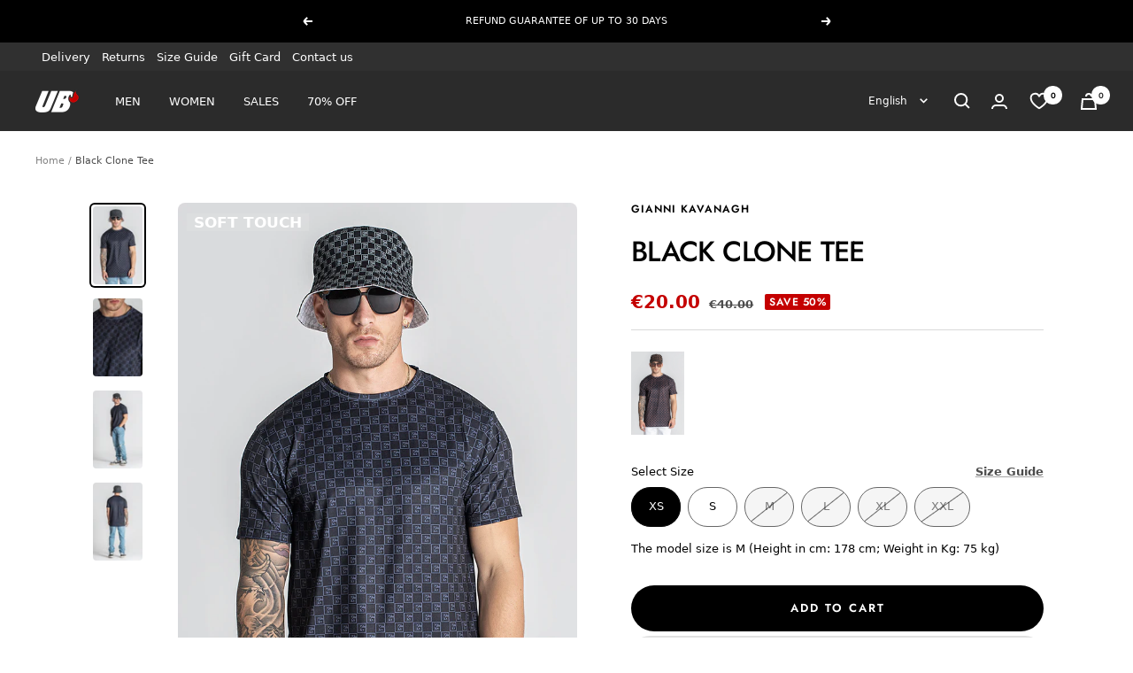

--- FILE ---
content_type: text/html; charset=utf-8
request_url: https://www.ubonlinestore.pt/products/black-clone-tee
body_size: 101348
content:
<!doctype html><html class="no-js" lang="pt-PT" dir="ltr">
  <head>
    <script>
      // STOP BOTS FROM CHINA
      const blockedLanguages = ['zh', 'tr', 'ms'];

      if (navigator.language) {
        const lang = navigator.language.toLowerCase();

        if (blockedLanguages.some(code => lang.startsWith(code))) {
          window.stop();
          document.body.innerHTML = '';
        }
      }

      console.log("visual_preview_mode: false")
    </script>

    
 
    <meta charset="utf-8">
    <meta name="google-site-verification" content="YuJLN625CSXCLvAdfY7yftmYHUt2cQNapWbNtWJbUUc">
    <meta
      name="viewport"
      content="width=device-width, initial-scale=1.0, height=device-height, minimum-scale=1.0, maximum-scale=1.0"
    >
    <meta name="theme-color" content="#2b2b2b">

    <!-- PIXEL TIKTOK -->
    <script>
      !function (w, d, t) {
        w.TiktokAnalyticsObject=t;var ttq=w[t]=w[t]||[];ttq.methods=["page","track","identify","instances","debug","on","off","once","ready","alias","group","enableCookie","disableCookie"],ttq.setAndDefer=function(t,e){t[e]=function(){t.push([e].concat(Array.prototype.slice.call(arguments,0)))}};for(var i=0;i<ttq.methods.length;i++)ttq.setAndDefer(ttq,ttq.methods[i]);ttq.instance=function(t){for(var e=ttq._i[t]||[],n=0;n<ttq.methods.length;n++)ttq.setAndDefer(e,ttq.methods[n]);return e},ttq.load=function(e,n){var i="https://analytics.tiktok.com/i18n/pixel/events.js";ttq._i=ttq._i||{},ttq._i[e]=[],ttq._i[e]._u=i,ttq._t=ttq._t||{},ttq._t[e]=+new Date,ttq._o=ttq._o||{},ttq._o[e]=n||{};var o=document.createElement("script");o.type="text/javascript",o.async=!0,o.src=i+"?sdkid="+e+"&lib="+t;var a=document.getElementsByTagName("script")[0];a.parentNode.insertBefore(o,a)};

        ttq.load('C54AO5G00UN7QUNFAAQG');
        ttq.page();
      }(window, document, 'ttq');
    </script>
    <!-- FIM -->

    <!-- Google tag (gtag.js) -->
    <script async src="https://www.googletagmanager.com/gtag/js?id=G-VT106XBXZH"></script>
    <script>
      window.dataLayer = window.dataLayer || [];
      function gtag(){window.dataLayer.push(arguments);}
      gtag('js', new Date());

      gtag('config', 'G-VT106XBXZH');
    </script>

    <!-- CÓDIGOS GTAG - ADS -->
    <!-- Global site tag (gtag.js) - Google Ads: 869161329 -->
    <script async src="https://www.googletagmanager.com/gtag/js?id=AW-869161329"></script>
    <script>
      window.dataLayer = window.dataLayer || [];
      function gtag(){dataLayer.push(arguments);}
      gtag('js', new Date());

      gtag('config', 'AW-869161329');
    </script>
    <!-- FIM -->

    <!-- Hotjar Tracking Code for https://www.ubonlinestore.com -->
    <script>
      (function(h,o,t,j,a,r){
          h.hj=h.hj||function(){(h.hj.q=h.hj.q||[]).push(arguments)};
          h._hjSettings={hjid:2813731,hjsv:6};
          a=o.getElementsByTagName('head')[0];
          r=o.createElement('script');r.async=1;
          r.src=t+h._hjSettings.hjid+j+h._hjSettings.hjsv;
          a.appendChild(r);
      })(window,document,'https://static.hotjar.com/c/hotjar-','.js?sv=');
    </script>

    <title>
      Black Clone Tee | T-shirts | Gianni Kavanagh
    </title><meta name="description" content="Will you ever get enough of this piece? We don t think so. It sure will make your wardrobe much more complete. - Shop The Latest t-shirts In Men’s Urban Fashion from Gianni Kavanagh"><link rel="canonical" href="https://www.ubonlinestore.pt/products/black-clone-tee"><link rel="shortcut icon" href="//www.ubonlinestore.pt/cdn/shop/files/UBONLINESTORE_CLOTHING_96x96.png?v=1701881843" type="image/png"><link rel="preconnect" href="https://cdn.shopify.com">
    <link rel="dns-prefetch" href="https://productreviews.shopifycdn.com">
    <link rel="dns-prefetch" href="https://www.google-analytics.com"><link rel="preconnect" href="https://fonts.shopifycdn.com" crossorigin><link rel="preload" as="style" href="//www.ubonlinestore.pt/cdn/shop/t/71/assets/theme.css?v=39624754624970888901767181271">
    <link rel="preload" as="script" href="//www.ubonlinestore.pt/cdn/shop/t/71/assets/vendor.js?v=31715688253868339281701335129">
    <link rel="preload" as="script" href="//www.ubonlinestore.pt/cdn/shop/t/71/assets/theme.js?v=135852184752482451511749119877"><link rel="preload" as="fetch" href="/products/black-clone-tee.js" crossorigin>
      <link
        rel="preload"
        as="image"
        imagesizes="(max-width: 999px) calc(100vw - 48px), 640px"
        imagesrcset="//www.ubonlinestore.pt/cdn/shop/files/GK_9Ago_Estudio_1215_400x.jpg?v=1697209703 400w, //www.ubonlinestore.pt/cdn/shop/files/GK_9Ago_Estudio_1215_500x.jpg?v=1697209703 500w, //www.ubonlinestore.pt/cdn/shop/files/GK_9Ago_Estudio_1215_600x.jpg?v=1697209703 600w, //www.ubonlinestore.pt/cdn/shop/files/GK_9Ago_Estudio_1215_700x.jpg?v=1697209703 700w
"
      ><link rel="preload" as="script" href="//www.ubonlinestore.pt/cdn/shop/t/71/assets/flickity.js?v=176646718982628074891701335128"><meta property="og:type" content="product">
  <meta property="og:title" content="Black Clone Tee">
  <meta property="product:price:amount" content="20.00">
  <meta property="product:price:currency" content="EUR"><meta property="og:image" content="http://www.ubonlinestore.pt/cdn/shop/files/GK_9Ago_Estudio_1215.jpg?v=1697209703">
  <meta property="og:image:secure_url" content="https://www.ubonlinestore.pt/cdn/shop/files/GK_9Ago_Estudio_1215.jpg?v=1697209703">
  <meta property="og:image:width" content="700">
  <meta property="og:image:height" content="1100"><meta property="og:description" content="Will you ever get enough of this piece? We don t think so. It sure will make your wardrobe much more complete. - Shop The Latest t-shirts In Men’s Urban Fashion from Gianni Kavanagh"><meta property="og:url" content="https://www.ubonlinestore.pt/products/black-clone-tee">
<meta property="og:site_name" content="UB Online Store"><meta name="twitter:card" content="summary"><meta name="twitter:title" content="Black Clone Tee">
  <meta name="twitter:description" content="Will you ever get enough of this piece? We don t think so. It sure will make your wardrobe much more complete."><meta name="twitter:image" content="https://www.ubonlinestore.pt/cdn/shop/files/GK_9Ago_Estudio_1215_1200x1200_crop_center.jpg?v=1697209703">
  <meta name="twitter:image:alt" content="">
    
  <script type="application/ld+json">
  {
    "@context": "https://schema.org",
    "@type": "Product",
    "productID": 8486288130378,
    "offers": [{
          "@type": "Offer",
          "name": "XS \/ Black",
          "availability":"https://schema.org/InStock",
          "price": 20.0,
          "priceCurrency": "EUR",
          "priceValidUntil": "2026-01-31","sku": "GKM005705#BLACK#XS",
            "gtin13": "5607399396117",
          "url": "/products/black-clone-tee?variant=47017265070410"
        },
{
          "@type": "Offer",
          "name": "S \/ Black",
          "availability":"https://schema.org/InStock",
          "price": 20.0,
          "priceCurrency": "EUR",
          "priceValidUntil": "2026-01-31","sku": "GKM005705#BLACK#S",
            "gtin13": "5607399396117",
          "url": "/products/black-clone-tee?variant=47017265004874"
        },
{
          "@type": "Offer",
          "name": "M \/ Black",
          "availability":"https://schema.org/OutOfStock",
          "price": 20.0,
          "priceCurrency": "EUR",
          "priceValidUntil": "2026-01-31","sku": "GKM005705#BLACK#M",
            "gtin13": "5607399396117",
          "url": "/products/black-clone-tee?variant=47017264972106"
        },
{
          "@type": "Offer",
          "name": "L \/ Black",
          "availability":"https://schema.org/OutOfStock",
          "price": 20.0,
          "priceCurrency": "EUR",
          "priceValidUntil": "2026-01-31","sku": "GKM005705#BLACK#L",
            "gtin13": "5607399396117",
          "url": "/products/black-clone-tee?variant=47017264939338"
        },
{
          "@type": "Offer",
          "name": "XL \/ Black",
          "availability":"https://schema.org/OutOfStock",
          "price": 20.0,
          "priceCurrency": "EUR",
          "priceValidUntil": "2026-01-31","sku": "GKM005705#BLACK#XL",
            "gtin13": "5607399396117",
          "url": "/products/black-clone-tee?variant=47017265037642"
        },
{
          "@type": "Offer",
          "name": "XXL \/ Black",
          "availability":"https://schema.org/OutOfStock",
          "price": 20.0,
          "priceCurrency": "EUR",
          "priceValidUntil": "2026-01-31","sku": "GKM005705#BLACK#XXL",
            "gtin13": "5607399396117",
          "url": "/products/black-clone-tee?variant=47017265103178"
        }
],"brand": {
      "@type": "Brand",
      "name": "Gianni Kavanagh"
    },
    "name": "Black Clone Tee",
    "description": "Will you ever get enough of this piece? We don t think so. It sure will make your wardrobe much more complete.",
    "category": "t-shirts",
    "url": "/products/black-clone-tee",
    "sku": "GKM005705#BLACK#XS",
    "image": {
      "@type": "ImageObject",
      "url": "https://www.ubonlinestore.pt/cdn/shop/files/GK_9Ago_Estudio_1215.jpg?v=1697209703&width=1024",
      "image": "https://www.ubonlinestore.pt/cdn/shop/files/GK_9Ago_Estudio_1215.jpg?v=1697209703&width=1024",
      "name": "",
      "width": "1024",
      "height": "1024"
    }
  }
  </script>



  <script type="application/ld+json">
  {
    "@context": "https://schema.org",
    "@type": "BreadcrumbList",
  "itemListElement": [{
      "@type": "ListItem",
      "position": 1,
      "name": "Início",
      "item": "https://www.ubonlinestore.com"
    },{
          "@type": "ListItem",
          "position": 2,
          "name": "Black Clone Tee",
          "item": "https://www.ubonlinestore.com/products/black-clone-tee"
        }]
  }
  </script>


    <link rel="preload" href="//www.ubonlinestore.pt/cdn/fonts/jost/jost_n5.7c8497861ffd15f4e1284cd221f14658b0e95d61.woff2" as="font" type="font/woff2" crossorigin><link rel="preload" href="//www.ubonlinestore.pt/cdn/fonts/jost/jost_n4.d47a1b6347ce4a4c9f437608011273009d91f2b7.woff2" as="font" type="font/woff2" crossorigin><style>
  /* Typography (heading) */
  @font-face {
  font-family: Jost;
  font-weight: 500;
  font-style: normal;
  font-display: swap;
  src: url("//www.ubonlinestore.pt/cdn/fonts/jost/jost_n5.7c8497861ffd15f4e1284cd221f14658b0e95d61.woff2") format("woff2"),
       url("//www.ubonlinestore.pt/cdn/fonts/jost/jost_n5.fb6a06896db583cc2df5ba1b30d9c04383119dd9.woff") format("woff");
}

@font-face {
  font-family: Jost;
  font-weight: 500;
  font-style: italic;
  font-display: swap;
  src: url("//www.ubonlinestore.pt/cdn/fonts/jost/jost_i5.a6c7dbde35f2b89f8461eacda9350127566e5d51.woff2") format("woff2"),
       url("//www.ubonlinestore.pt/cdn/fonts/jost/jost_i5.2b58baee736487eede6bcdb523ca85eea2418357.woff") format("woff");
}

/* Typography (body) */
  @font-face {
  font-family: Jost;
  font-weight: 400;
  font-style: normal;
  font-display: swap;
  src: url("//www.ubonlinestore.pt/cdn/fonts/jost/jost_n4.d47a1b6347ce4a4c9f437608011273009d91f2b7.woff2") format("woff2"),
       url("//www.ubonlinestore.pt/cdn/fonts/jost/jost_n4.791c46290e672b3f85c3d1c651ef2efa3819eadd.woff") format("woff");
}

@font-face {
  font-family: Jost;
  font-weight: 400;
  font-style: italic;
  font-display: swap;
  src: url("//www.ubonlinestore.pt/cdn/fonts/jost/jost_i4.b690098389649750ada222b9763d55796c5283a5.woff2") format("woff2"),
       url("//www.ubonlinestore.pt/cdn/fonts/jost/jost_i4.fd766415a47e50b9e391ae7ec04e2ae25e7e28b0.woff") format("woff");
}

@font-face {
  font-family: Jost;
  font-weight: 600;
  font-style: normal;
  font-display: swap;
  src: url("//www.ubonlinestore.pt/cdn/fonts/jost/jost_n6.ec1178db7a7515114a2d84e3dd680832b7af8b99.woff2") format("woff2"),
       url("//www.ubonlinestore.pt/cdn/fonts/jost/jost_n6.b1178bb6bdd3979fef38e103a3816f6980aeaff9.woff") format("woff");
}

@font-face {
  font-family: Jost;
  font-weight: 600;
  font-style: italic;
  font-display: swap;
  src: url("//www.ubonlinestore.pt/cdn/fonts/jost/jost_i6.9af7e5f39e3a108c08f24047a4276332d9d7b85e.woff2") format("woff2"),
       url("//www.ubonlinestore.pt/cdn/fonts/jost/jost_i6.2bf310262638f998ed206777ce0b9a3b98b6fe92.woff") format("woff");
}

:root {--heading-color: 0, 0, 0;
    --text-color: 0, 0, 0;
    --background: 255, 255, 255;
    --secondary-background: 245, 245, 245;
    --border-color: 217, 217, 217;
    --border-color-darker: 153, 153, 153;
    --success-color: 38, 170, 36;
    --success-background: 212, 238, 211;
    --error-color: 196, 0, 0;
    --error-background: 251, 237, 237;
    --primary-button-background: 0, 0, 0;
    --primary-button-text-color: 255, 255, 255;
    --secondary-button-background: 45, 45, 45;
    --secondary-button-text-color: 255, 255, 255;
    --product-star-rating: 246, 215, 41;
    --product-on-sale-accent: 196, 0, 0;
    --product-sold-out-accent: 111, 113, 155;
    --product-custom-label-background: 0, 0, 0;
    --product-custom-label-text-color: 255, 255, 255;
    --product-custom-label-2-background: 243, 255, 52;
    --product-custom-label-2-text-color: 0, 0, 0;
    --product-low-stock-text-color: 222, 42, 42;
    --product-in-stock-text-color: 38, 170, 36;
    --loading-bar-background: 0, 0, 0;

    /* We duplicate some "base" colors as root colors, which is useful to use on drawer elements or popover without. Those should not be overridden to avoid issues */
    --root-heading-color: 0, 0, 0;
    --root-text-color: 0, 0, 0;
    --root-background: 255, 255, 255;
    --root-border-color: 217, 217, 217;
    --root-primary-button-background: 0, 0, 0;
    --root-primary-button-text-color: 255, 255, 255;

    --base-font-size: 13px;
    --heading-font-family: Jost, sans-serif;
    --heading-font-weight: 500;
    --heading-font-style: normal;
    --heading-text-transform: uppercase;
    --text-font-family: Jost, sans-serif;
    --text-font-weight: 400;
    --text-font-style: normal;
    --text-font-bold-weight: 600;

    /* Typography (font size) */
    --heading-xxsmall-font-size: 10px;
    --heading-xsmall-font-size: 10px;
    --heading-small-font-size: 11px;
    --heading-large-font-size: 32px;
    --heading-h1-font-size: 32px;
    --heading-h2-font-size: 28px;
    --heading-h3-font-size: 26px;
    --heading-h4-font-size: 22px;
    --heading-h5-font-size: 18px;
    --heading-h6-font-size: 16px;

    /* Control the look and feel of the theme by changing radius of various elements */
    --button-border-radius: 30px;
    --block-border-radius: 16px;
    --block-border-radius-reduced: 8px;
    --color-swatch-border-radius: 0px;

    /* Button size */
    --button-height: 48px;
    --button-small-height: 40px;

    /* Form related */
    --form-input-field-height: 48px;
    --form-input-gap: 16px;
    --form-submit-margin: 24px;

    /* Product listing related variables */
    --product-list-block-spacing: 32px;

    /* Video related */
    --play-button-background: 255, 255, 255;
    --play-button-arrow: 0, 0, 0;

    /* RTL support */
    --transform-logical-flip: 1;
    --transform-origin-start: left;
    --transform-origin-end: right;

    /* Other */
    --zoom-cursor-svg-url: url(//www.ubonlinestore.pt/cdn/shop/t/71/assets/zoom-cursor.svg?v=149986077658396096291728316944);
    --arrow-right-svg-url: url(//www.ubonlinestore.pt/cdn/shop/t/71/assets/arrow-right.svg?v=70871338000329279091728316945);
    --arrow-left-svg-url: url(//www.ubonlinestore.pt/cdn/shop/t/71/assets/arrow-left.svg?v=176537643540911574551728316944);

    /* Some useful variables that we can reuse in our CSS. Some explanation are needed for some of them:
       - container-max-width-minus-gutters: represents the container max width without the edge gutters
       - container-outer-width: considering the screen width, represent all the space outside the container
       - container-outer-margin: same as container-outer-width but get set to 0 inside a container
       - container-inner-width: the effective space inside the container (minus gutters)
       - grid-column-width: represents the width of a single column of the grid
       - vertical-breather: this is a variable that defines the global "spacing" between sections, and inside the section
                            to create some "breath" and minimum spacing
     */
    --container-max-width: 1600px;
    --container-gutter: 24px;
    --container-max-width-minus-gutters: calc(var(--container-max-width) - (var(--container-gutter)) * 2);
    --container-outer-width: max(calc((100vw - var(--container-max-width-minus-gutters)) / 2), var(--container-gutter));
    --container-outer-margin: var(--container-outer-width);
    --container-inner-width: calc(100vw - var(--container-outer-width) * 2);

    --grid-column-count: 10;
    --grid-gap: 24px;
    --grid-column-width: calc((100vw - var(--container-outer-width) * 2 - var(--grid-gap) * (var(--grid-column-count) - 1)) / var(--grid-column-count));

    --vertical-breather: 28px;
    --vertical-breather-tight: 28px;

    /* Shopify related variables */
    --payment-terms-background-color: #ffffff;
  }

  @media screen and (min-width: 741px) {
    :root {
      --container-gutter: 40px;
      --grid-column-count: 20;
      --vertical-breather: 40px;
      --vertical-breather-tight: 40px;

      /* Typography (font size) */
      --heading-xsmall-font-size: 11px;
      --heading-small-font-size: 12px;
      --heading-large-font-size: 48px;
      --heading-h1-font-size: 48px;
      --heading-h2-font-size: 36px;
      --heading-h3-font-size: 30px;
      --heading-h4-font-size: 22px;
      --heading-h5-font-size: 18px;
      --heading-h6-font-size: 16px;

      /* Form related */
      --form-input-field-height: 52px;
      --form-submit-margin: 32px;

      /* Button size */
      --button-height: 52px;
      --button-small-height: 44px;
    }
  }

  @media screen and (min-width: 1200px) {
    :root {
      --vertical-breather: 48px;
      --vertical-breather-tight: 48px;
      --product-list-block-spacing: 48px;

      /* Typography */
      --heading-large-font-size: 58px;
      --heading-h1-font-size: 50px;
      --heading-h2-font-size: 44px;
      --heading-h3-font-size: 32px;
      --heading-h4-font-size: 26px;
      --heading-h5-font-size: 22px;
      --heading-h6-font-size: 16px;
    }
  }

  @media screen and (min-width: 1600px) {
    :root {
      --vertical-breather: 48px;
      --vertical-breather-tight: 48px;
    }
  }
</style>
    <script>
  // This allows to expose several variables to the global scope, to be used in scripts
  window.themeVariables = {
    settings: {
      direction: "ltr",
      pageType: "product",
      cartCount: 0,
      moneyFormat: "\u003cspan class=money\u003e€{{amount}}\u003c\/span\u003e",
      moneyWithCurrencyFormat: "\u003cspan class=money\u003e€{{amount}}EUR\u003c\/span\u003e",
      showVendor: false,
      discountMode: "percentage",
      currencyCodeEnabled: false,
      searchMode: "product",
      searchUnavailableProducts: "hide",
      cartType: "message",
      cartCurrency: "EUR",
      mobileZoomFactor: 2.5
    },

    routes: {
      host: "www.ubonlinestore.pt",
      rootUrl: "\/",
      rootUrlWithoutSlash: '',
      cartUrl: "\/cart",
      cartAddUrl: "\/cart\/add",
      cartChangeUrl: "\/cart\/change",
      searchUrl: "\/search",
      predictiveSearchUrl: "\/search\/suggest",
      productRecommendationsUrl: "\/recommendations\/products"
    },

    strings: {
      accessibilityDelete: "Eliminar",
      accessibilityClose: "Fechar",
      collectionSoldOut: "Esgotado",
      collectionDiscount: "Poupa",
      productSalePrice: "Preço em desconto",
      productRegularPrice: "Preço",
      productFormUnavailable: "Indisponível",
      productFormSoldOut: "Esgotado",
      productFormPreOrder: "Pré-encomenda",
      productFormAddToCart: "Adicionar ao carrinho",
      searchNoResults: "Nenhum resultado foi encontrado.",
      searchNewSearch: "Nova pesquisa",
      searchProducts: "Produtos",
      searchArticles: "Blog",
      searchPages: "Páginas",
      searchCollections: "Coleções",
      cartViewCart: "Ver carrinho",
      cartItemAdded: "Produto adicionado ao carrinho",
      cartItemAddedShort: "Adicionado ao carrinho",
      cartAddOrderNote: "Adicionar nota",
      cartEditOrderNote: "Editar nota",
      shippingEstimatorNoResults: "Desculpa, não enviamos para esta morada.",
      shippingEstimatorOneResult: "Existe uma taxa de envio para a tua morada:",
      shippingEstimatorMultipleResults: "Existem várias taxas de envio para a tua moda:",
      shippingEstimatorError: "Ocorreu um ou mais erros ao recuperar as taxas de envio:"
    },

    libs: {
      flickity: "\/\/www.ubonlinestore.pt\/cdn\/shop\/t\/71\/assets\/flickity.js?v=176646718982628074891701335128",
      photoswipe: "\/\/www.ubonlinestore.pt\/cdn\/shop\/t\/71\/assets\/photoswipe.js?v=132268647426145925301701335129",
      qrCode: "\/\/www.ubonlinestore.pt\/cdn\/shopifycloud\/storefront\/assets\/themes_support\/vendor\/qrcode-3f2b403b.js"
    },

    breakpoints: {
      phone: 'screen and (max-width: 740px)',
      tablet: 'screen and (min-width: 741px) and (max-width: 999px)',
      tabletAndUp: 'screen and (min-width: 741px)',
      pocket: 'screen and (max-width: 999px)',
      lap: 'screen and (min-width: 1000px) and (max-width: 1199px)',
      lapAndUp: 'screen and (min-width: 1000px)',
      desktop: 'screen and (min-width: 1200px)',
      wide: 'screen and (min-width: 1400px)'
    }
  };

  window.addEventListener('pageshow', async () => {
    const cartContent = await (await fetch(`${window.themeVariables.routes.cartUrl}.js`, {cache: 'reload'})).json();
    document.documentElement.dispatchEvent(new CustomEvent('cart:refresh', {detail: {cart: cartContent}}));
  });

  if ('noModule' in HTMLScriptElement.prototype) {
    // Old browsers (like IE) that does not support module will be considered as if not executing JS at all
    document.documentElement.className = document.documentElement.className.replace('no-js', 'js');

    requestAnimationFrame(() => {
      const viewportHeight = (window.visualViewport ? window.visualViewport.height : document.documentElement.clientHeight);
      document.documentElement.style.setProperty('--window-height',viewportHeight + 'px');
    });
  }// We save the product ID in local storage to be eventually used for recently viewed section
    try {
      const items = JSON.parse(localStorage.getItem('theme:recently-viewed-products') || '[]');

      // We check if the current product already exists, and if it does not, we add it at the start
      if (!items.includes(8486288130378)) {
        items.unshift(8486288130378);
      }

      localStorage.setItem('theme:recently-viewed-products', JSON.stringify(items.slice(0, 20)));
    } catch (e) {
      // Safari in private mode does not allow setting item, we silently fail
    }</script>
    <link
      href="https://cdn.jsdelivr.net/npm/bootstrap@5.3.0-alpha3/dist/css/bootstrap.min.css"
      rel="stylesheet"
      integrity="sha384-KK94CHFLLe+nY2dmCWGMq91rCGa5gtU4mk92HdvYe+M/SXH301p5ILy+dN9+nJOZ"
      crossorigin="anonymous"
    >

    <link rel="stylesheet" href="//www.ubonlinestore.pt/cdn/shop/t/71/assets/theme.css?v=39624754624970888901767181271">
    <link rel="stylesheet" href="//www.ubonlinestore.pt/cdn/shop/t/71/assets/custom_bydas.css?v=134899198507181004471768317040">

    <script>
      const ENDPOINT = "https://middleware.bw-group.pt";
      const CHANNEL = 0;
      
        const CID = "NONE"
        const CEMAIL = "NONE"
        const TOKEN = "NONE"
      
    </script>

    <script
      defer
      src="https://cdn.jsdelivr.net/npm/bootstrap@5.3.0-alpha3/dist/js/bootstrap.bundle.min.js"
      integrity="sha384-ENjdO4Dr2bkBIFxQpeoTz1HIcje39Wm4jDKdf19U8gI4ddQ3GYNS7NTKfAdVQSZe"
      crossorigin="anonymous"
    ></script>

    <script src="//www.ubonlinestore.pt/cdn/shop/t/71/assets/vendor.js?v=31715688253868339281701335129" defer></script>
    <script src="//www.ubonlinestore.pt/cdn/shop/t/71/assets/theme.js?v=135852184752482451511749119877" defer></script>
    <script src="//www.ubonlinestore.pt/cdn/shop/t/71/assets/custom.js?v=167639537848865775061701335128" defer></script>
    <script src="//www.ubonlinestore.pt/cdn/shop/t/71/assets/custom_bydas.js?v=1728892391266788021756978463" defer></script>
    <script defer src="https://ajax.googleapis.com/ajax/libs/jquery/3.6.1/jquery.min.js"></script>

    <script>window.performance && window.performance.mark && window.performance.mark('shopify.content_for_header.start');</script><meta name="google-site-verification" content="jTYMF_G8PSU0Qkq4FBLfEV5Ck2B2kuKmXAXJz-PYKY8">
<meta id="shopify-digital-wallet" name="shopify-digital-wallet" content="/14880202/digital_wallets/dialog">
<meta name="shopify-checkout-api-token" content="be48f1fce27f46946c4b368b066e4753">
<meta id="in-context-paypal-metadata" data-shop-id="14880202" data-venmo-supported="false" data-environment="production" data-locale="en_US" data-paypal-v4="true" data-currency="EUR">
<link rel="alternate" hreflang="x-default" href="https://www.ubonlinestore.com/products/black-clone-tee">
<link rel="alternate" hreflang="en-AU" href="https://www.ubonlinestore.com/en-au/products/black-clone-tee">
<link rel="alternate" hreflang="pt-AU" href="https://www.ubonlinestore.com/pt-au/products/black-clone-tee">
<link rel="alternate" hreflang="fr-AU" href="https://www.ubonlinestore.com/fr-au/products/black-clone-tee">
<link rel="alternate" hreflang="es-AU" href="https://www.ubonlinestore.com/es-au/products/black-clone-tee">
<link rel="alternate" hreflang="de-AU" href="https://www.ubonlinestore.com/de-au/products/black-clone-tee">
<link rel="alternate" hreflang="en-ZA" href="https://www.ubonlinestore.com/en-za/products/black-clone-tee">
<link rel="alternate" hreflang="fr-ZA" href="https://www.ubonlinestore.com/fr-za/products/black-clone-tee">
<link rel="alternate" hreflang="de-ZA" href="https://www.ubonlinestore.com/de-za/products/black-clone-tee">
<link rel="alternate" hreflang="pt-ZA" href="https://www.ubonlinestore.com/pt-za/products/black-clone-tee">
<link rel="alternate" hreflang="es-ZA" href="https://www.ubonlinestore.com/es-za/products/black-clone-tee">
<link rel="alternate" hreflang="en-BE" href="https://www.ubonlinestore.com/en-be/products/black-clone-tee">
<link rel="alternate" hreflang="fr-BE" href="https://www.ubonlinestore.com/fr-be/products/black-clone-tee">
<link rel="alternate" hreflang="de-BE" href="https://www.ubonlinestore.com/de-be/products/black-clone-tee">
<link rel="alternate" hreflang="pt-BE" href="https://www.ubonlinestore.com/pt-be/products/black-clone-tee">
<link rel="alternate" hreflang="es-BE" href="https://www.ubonlinestore.com/es-be/products/black-clone-tee">
<link rel="alternate" hreflang="en-IT" href="https://www.ubonlinestore.com/en-it/products/black-clone-tee">
<link rel="alternate" hreflang="fr-IT" href="https://www.ubonlinestore.com/fr-it/products/black-clone-tee">
<link rel="alternate" hreflang="de-IT" href="https://www.ubonlinestore.com/de-it/products/black-clone-tee">
<link rel="alternate" hreflang="pt-IT" href="https://www.ubonlinestore.com/pt-it/products/black-clone-tee">
<link rel="alternate" hreflang="es-IT" href="https://www.ubonlinestore.com/es-it/products/black-clone-tee">
<link rel="alternate" hreflang="en-PL" href="https://www.ubonlinestore.com/en-pl/products/black-clone-tee">
<link rel="alternate" hreflang="fr-PL" href="https://www.ubonlinestore.com/fr-pl/products/black-clone-tee">
<link rel="alternate" hreflang="de-PL" href="https://www.ubonlinestore.com/de-pl/products/black-clone-tee">
<link rel="alternate" hreflang="pt-PL" href="https://www.ubonlinestore.com/pt-pl/products/black-clone-tee">
<link rel="alternate" hreflang="es-PL" href="https://www.ubonlinestore.com/es-pl/products/black-clone-tee">
<link rel="alternate" hreflang="de-DE" href="https://www.ubonlinestore.com/de-de/products/black-clone-tee">
<link rel="alternate" hreflang="en-DE" href="https://www.ubonlinestore.com/en-de/products/black-clone-tee">
<link rel="alternate" hreflang="fr-DE" href="https://www.ubonlinestore.com/fr-de/products/black-clone-tee">
<link rel="alternate" hreflang="pt-DE" href="https://www.ubonlinestore.com/pt-de/products/black-clone-tee">
<link rel="alternate" hreflang="es-DE" href="https://www.ubonlinestore.com/es-de/products/black-clone-tee">
<link rel="alternate" hreflang="en-AE" href="https://www.ubonlinestore.com/en-ae/products/black-clone-tee">
<link rel="alternate" hreflang="de-AE" href="https://www.ubonlinestore.com/de-ae/products/black-clone-tee">
<link rel="alternate" hreflang="fr-AE" href="https://www.ubonlinestore.com/fr-ae/products/black-clone-tee">
<link rel="alternate" hreflang="pt-AE" href="https://www.ubonlinestore.com/pt-ae/products/black-clone-tee">
<link rel="alternate" hreflang="es-AE" href="https://www.ubonlinestore.com/es-ae/products/black-clone-tee">
<link rel="alternate" hreflang="en-US" href="https://www.ubonlinestore.com/en-us/products/black-clone-tee">
<link rel="alternate" hreflang="fr-US" href="https://www.ubonlinestore.com/fr-us/products/black-clone-tee">
<link rel="alternate" hreflang="de-US" href="https://www.ubonlinestore.com/de-us/products/black-clone-tee">
<link rel="alternate" hreflang="pt-US" href="https://www.ubonlinestore.com/pt-us/products/black-clone-tee">
<link rel="alternate" hreflang="es-US" href="https://www.ubonlinestore.com/es-us/products/black-clone-tee">
<link rel="alternate" hreflang="en-GR" href="https://www.ubonlinestore.com/en-gr/products/black-clone-tee">
<link rel="alternate" hreflang="fr-GR" href="https://www.ubonlinestore.com/fr-gr/products/black-clone-tee">
<link rel="alternate" hreflang="de-GR" href="https://www.ubonlinestore.com/de-gr/products/black-clone-tee">
<link rel="alternate" hreflang="es-GR" href="https://www.ubonlinestore.com/es-gr/products/black-clone-tee">
<link rel="alternate" hreflang="pt-GR" href="https://www.ubonlinestore.com/pt-gr/products/black-clone-tee">
<link rel="alternate" hreflang="en-CY" href="https://www.ubonlinestore.com/en-cy/products/black-clone-tee">
<link rel="alternate" hreflang="fr-CY" href="https://www.ubonlinestore.com/fr-cy/products/black-clone-tee">
<link rel="alternate" hreflang="de-CY" href="https://www.ubonlinestore.com/de-cy/products/black-clone-tee">
<link rel="alternate" hreflang="pt-CY" href="https://www.ubonlinestore.com/pt-cy/products/black-clone-tee">
<link rel="alternate" hreflang="es-CY" href="https://www.ubonlinestore.com/es-cy/products/black-clone-tee">
<link rel="alternate" hreflang="en-CH" href="https://www.ubonlinestore.com/en-ch/products/black-clone-tee">
<link rel="alternate" hreflang="fr-CH" href="https://www.ubonlinestore.com/fr-ch/products/black-clone-tee">
<link rel="alternate" hreflang="de-CH" href="https://www.ubonlinestore.com/de-ch/products/black-clone-tee">
<link rel="alternate" hreflang="es-CH" href="https://www.ubonlinestore.com/es-ch/products/black-clone-tee">
<link rel="alternate" hreflang="pt-CH" href="https://www.ubonlinestore.com/pt-ch/products/black-clone-tee">
<link rel="alternate" hreflang="en-PT" href="https://www.ubonlinestore.com/products/black-clone-tee">
<link rel="alternate" hreflang="es-PT" href="https://www.ubonlinestore.com/es/products/black-clone-tee">
<link rel="alternate" hreflang="fr-PT" href="https://www.ubonlinestore.com/fr/products/black-clone-tee">
<link rel="alternate" hreflang="de-PT" href="https://www.ubonlinestore.com/de/products/black-clone-tee">
<link rel="alternate" hreflang="es-ES" href="https://www.ubonlinestore.es/products/black-clone-tee">
<link rel="alternate" hreflang="en-ES" href="https://www.ubonlinestore.es/en/products/black-clone-tee">
<link rel="alternate" hreflang="fr-ES" href="https://www.ubonlinestore.es/fr/products/black-clone-tee">
<link rel="alternate" hreflang="pt-ES" href="https://www.ubonlinestore.es/pt-pt/products/black-clone-tee">
<link rel="alternate" hreflang="de-ES" href="https://www.ubonlinestore.es/de/products/black-clone-tee">
<link rel="alternate" hreflang="fr-FR" href="https://www.ubonlinestore.fr/products/black-clone-tee">
<link rel="alternate" hreflang="en-FR" href="https://www.ubonlinestore.fr/en/products/black-clone-tee">
<link rel="alternate" hreflang="pt-FR" href="https://www.ubonlinestore.fr/pt-pt/products/black-clone-tee">
<link rel="alternate" hreflang="es-FR" href="https://www.ubonlinestore.fr/es/products/black-clone-tee">
<link rel="alternate" hreflang="de-FR" href="https://www.ubonlinestore.fr/de/products/black-clone-tee">
<link rel="alternate" hreflang="pt-PT" href="https://www.ubonlinestore.pt/products/black-clone-tee">
<link rel="alternate" type="application/json+oembed" href="https://www.ubonlinestore.pt/products/black-clone-tee.oembed">
<script async="async" src="/checkouts/internal/preloads.js?locale=pt-PT"></script>
<script id="apple-pay-shop-capabilities" type="application/json">{"shopId":14880202,"countryCode":"PT","currencyCode":"EUR","merchantCapabilities":["supports3DS"],"merchantId":"gid:\/\/shopify\/Shop\/14880202","merchantName":"UB Online Store","requiredBillingContactFields":["postalAddress","email","phone"],"requiredShippingContactFields":["postalAddress","email","phone"],"shippingType":"shipping","supportedNetworks":["visa","maestro","masterCard","amex"],"total":{"type":"pending","label":"UB Online Store","amount":"1.00"},"shopifyPaymentsEnabled":true,"supportsSubscriptions":true}</script>
<script id="shopify-features" type="application/json">{"accessToken":"be48f1fce27f46946c4b368b066e4753","betas":["rich-media-storefront-analytics"],"domain":"www.ubonlinestore.pt","predictiveSearch":true,"shopId":14880202,"locale":"pt-pt"}</script>
<script>var Shopify = Shopify || {};
Shopify.shop = "urban-bullshit.myshopify.com";
Shopify.locale = "pt-PT";
Shopify.currency = {"active":"EUR","rate":"1.0"};
Shopify.country = "PT";
Shopify.theme = {"name":"Tema Focal Atualizado","id":155626078538,"schema_name":"Focal","schema_version":"9.0.0","theme_store_id":null,"role":"main"};
Shopify.theme.handle = "null";
Shopify.theme.style = {"id":null,"handle":null};
Shopify.cdnHost = "www.ubonlinestore.pt/cdn";
Shopify.routes = Shopify.routes || {};
Shopify.routes.root = "/";</script>
<script type="module">!function(o){(o.Shopify=o.Shopify||{}).modules=!0}(window);</script>
<script>!function(o){function n(){var o=[];function n(){o.push(Array.prototype.slice.apply(arguments))}return n.q=o,n}var t=o.Shopify=o.Shopify||{};t.loadFeatures=n(),t.autoloadFeatures=n()}(window);</script>
<script id="shop-js-analytics" type="application/json">{"pageType":"product"}</script>
<script defer="defer" async type="module" src="//www.ubonlinestore.pt/cdn/shopifycloud/shop-js/modules/v2/client.init-shop-cart-sync_BQuDLUGT.pt-PT.esm.js"></script>
<script defer="defer" async type="module" src="//www.ubonlinestore.pt/cdn/shopifycloud/shop-js/modules/v2/chunk.common_XemvIlbK.esm.js"></script>
<script type="module">
  await import("//www.ubonlinestore.pt/cdn/shopifycloud/shop-js/modules/v2/client.init-shop-cart-sync_BQuDLUGT.pt-PT.esm.js");
await import("//www.ubonlinestore.pt/cdn/shopifycloud/shop-js/modules/v2/chunk.common_XemvIlbK.esm.js");

  window.Shopify.SignInWithShop?.initShopCartSync?.({"fedCMEnabled":true,"windoidEnabled":true});

</script>
<script>(function() {
  var isLoaded = false;
  function asyncLoad() {
    if (isLoaded) return;
    isLoaded = true;
    var urls = ["https:\/\/ecommplugins-scripts.trustpilot.com\/v2.1\/js\/header.min.js?settings=eyJrZXkiOiJPcGY0MDBLcmxLZ2VKYjl4IiwicyI6InNrdSJ9\u0026v=2.5\u0026shop=urban-bullshit.myshopify.com","https:\/\/ecommplugins-trustboxsettings.trustpilot.com\/urban-bullshit.myshopify.com.js?settings=1679652172826\u0026shop=urban-bullshit.myshopify.com","https:\/\/widget.trustpilot.com\/bootstrap\/v5\/tp.widget.sync.bootstrap.min.js?shop=urban-bullshit.myshopify.com","https:\/\/widget.trustpilot.com\/bootstrap\/v5\/tp.widget.sync.bootstrap.min.js?shop=urban-bullshit.myshopify.com","https:\/\/cdn.hextom.com\/js\/quickannouncementbar.js?shop=urban-bullshit.myshopify.com"];
    for (var i = 0; i < urls.length; i++) {
      var s = document.createElement('script');
      s.type = 'text/javascript';
      s.async = true;
      s.src = urls[i];
      var x = document.getElementsByTagName('script')[0];
      x.parentNode.insertBefore(s, x);
    }
  };
  if(window.attachEvent) {
    window.attachEvent('onload', asyncLoad);
  } else {
    window.addEventListener('load', asyncLoad, false);
  }
})();</script>
<script id="__st">var __st={"a":14880202,"offset":0,"reqid":"4ce8846a-bebb-45b4-a608-6ca8806f0fc6-1769006355","pageurl":"www.ubonlinestore.pt\/products\/black-clone-tee","u":"c3a251f0cc2e","p":"product","rtyp":"product","rid":8486288130378};</script>
<script>window.ShopifyPaypalV4VisibilityTracking = true;</script>
<script id="captcha-bootstrap">!function(){'use strict';const t='contact',e='account',n='new_comment',o=[[t,t],['blogs',n],['comments',n],[t,'customer']],c=[[e,'customer_login'],[e,'guest_login'],[e,'recover_customer_password'],[e,'create_customer']],r=t=>t.map((([t,e])=>`form[action*='/${t}']:not([data-nocaptcha='true']) input[name='form_type'][value='${e}']`)).join(','),a=t=>()=>t?[...document.querySelectorAll(t)].map((t=>t.form)):[];function s(){const t=[...o],e=r(t);return a(e)}const i='password',u='form_key',d=['recaptcha-v3-token','g-recaptcha-response','h-captcha-response',i],f=()=>{try{return window.sessionStorage}catch{return}},m='__shopify_v',_=t=>t.elements[u];function p(t,e,n=!1){try{const o=window.sessionStorage,c=JSON.parse(o.getItem(e)),{data:r}=function(t){const{data:e,action:n}=t;return t[m]||n?{data:e,action:n}:{data:t,action:n}}(c);for(const[e,n]of Object.entries(r))t.elements[e]&&(t.elements[e].value=n);n&&o.removeItem(e)}catch(o){console.error('form repopulation failed',{error:o})}}const l='form_type',E='cptcha';function T(t){t.dataset[E]=!0}const w=window,h=w.document,L='Shopify',v='ce_forms',y='captcha';let A=!1;((t,e)=>{const n=(g='f06e6c50-85a8-45c8-87d0-21a2b65856fe',I='https://cdn.shopify.com/shopifycloud/storefront-forms-hcaptcha/ce_storefront_forms_captcha_hcaptcha.v1.5.2.iife.js',D={infoText:'Protegido por hCaptcha',privacyText:'Privacidade',termsText:'Termos'},(t,e,n)=>{const o=w[L][v],c=o.bindForm;if(c)return c(t,g,e,D).then(n);var r;o.q.push([[t,g,e,D],n]),r=I,A||(h.body.append(Object.assign(h.createElement('script'),{id:'captcha-provider',async:!0,src:r})),A=!0)});var g,I,D;w[L]=w[L]||{},w[L][v]=w[L][v]||{},w[L][v].q=[],w[L][y]=w[L][y]||{},w[L][y].protect=function(t,e){n(t,void 0,e),T(t)},Object.freeze(w[L][y]),function(t,e,n,w,h,L){const[v,y,A,g]=function(t,e,n){const i=e?o:[],u=t?c:[],d=[...i,...u],f=r(d),m=r(i),_=r(d.filter((([t,e])=>n.includes(e))));return[a(f),a(m),a(_),s()]}(w,h,L),I=t=>{const e=t.target;return e instanceof HTMLFormElement?e:e&&e.form},D=t=>v().includes(t);t.addEventListener('submit',(t=>{const e=I(t);if(!e)return;const n=D(e)&&!e.dataset.hcaptchaBound&&!e.dataset.recaptchaBound,o=_(e),c=g().includes(e)&&(!o||!o.value);(n||c)&&t.preventDefault(),c&&!n&&(function(t){try{if(!f())return;!function(t){const e=f();if(!e)return;const n=_(t);if(!n)return;const o=n.value;o&&e.removeItem(o)}(t);const e=Array.from(Array(32),(()=>Math.random().toString(36)[2])).join('');!function(t,e){_(t)||t.append(Object.assign(document.createElement('input'),{type:'hidden',name:u})),t.elements[u].value=e}(t,e),function(t,e){const n=f();if(!n)return;const o=[...t.querySelectorAll(`input[type='${i}']`)].map((({name:t})=>t)),c=[...d,...o],r={};for(const[a,s]of new FormData(t).entries())c.includes(a)||(r[a]=s);n.setItem(e,JSON.stringify({[m]:1,action:t.action,data:r}))}(t,e)}catch(e){console.error('failed to persist form',e)}}(e),e.submit())}));const S=(t,e)=>{t&&!t.dataset[E]&&(n(t,e.some((e=>e===t))),T(t))};for(const o of['focusin','change'])t.addEventListener(o,(t=>{const e=I(t);D(e)&&S(e,y())}));const B=e.get('form_key'),M=e.get(l),P=B&&M;t.addEventListener('DOMContentLoaded',(()=>{const t=y();if(P)for(const e of t)e.elements[l].value===M&&p(e,B);[...new Set([...A(),...v().filter((t=>'true'===t.dataset.shopifyCaptcha))])].forEach((e=>S(e,t)))}))}(h,new URLSearchParams(w.location.search),n,t,e,['guest_login'])})(!0,!0)}();</script>
<script integrity="sha256-4kQ18oKyAcykRKYeNunJcIwy7WH5gtpwJnB7kiuLZ1E=" data-source-attribution="shopify.loadfeatures" defer="defer" src="//www.ubonlinestore.pt/cdn/shopifycloud/storefront/assets/storefront/load_feature-a0a9edcb.js" crossorigin="anonymous"></script>
<script data-source-attribution="shopify.dynamic_checkout.dynamic.init">var Shopify=Shopify||{};Shopify.PaymentButton=Shopify.PaymentButton||{isStorefrontPortableWallets:!0,init:function(){window.Shopify.PaymentButton.init=function(){};var t=document.createElement("script");t.src="https://www.ubonlinestore.pt/cdn/shopifycloud/portable-wallets/latest/portable-wallets.pt-pt.js",t.type="module",document.head.appendChild(t)}};
</script>
<script data-source-attribution="shopify.dynamic_checkout.buyer_consent">
  function portableWalletsHideBuyerConsent(e){var t=document.getElementById("shopify-buyer-consent"),n=document.getElementById("shopify-subscription-policy-button");t&&n&&(t.classList.add("hidden"),t.setAttribute("aria-hidden","true"),n.removeEventListener("click",e))}function portableWalletsShowBuyerConsent(e){var t=document.getElementById("shopify-buyer-consent"),n=document.getElementById("shopify-subscription-policy-button");t&&n&&(t.classList.remove("hidden"),t.removeAttribute("aria-hidden"),n.addEventListener("click",e))}window.Shopify?.PaymentButton&&(window.Shopify.PaymentButton.hideBuyerConsent=portableWalletsHideBuyerConsent,window.Shopify.PaymentButton.showBuyerConsent=portableWalletsShowBuyerConsent);
</script>
<script data-source-attribution="shopify.dynamic_checkout.cart.bootstrap">document.addEventListener("DOMContentLoaded",(function(){function t(){return document.querySelector("shopify-accelerated-checkout-cart, shopify-accelerated-checkout")}if(t())Shopify.PaymentButton.init();else{new MutationObserver((function(e,n){t()&&(Shopify.PaymentButton.init(),n.disconnect())})).observe(document.body,{childList:!0,subtree:!0})}}));
</script>
<script id='scb4127' type='text/javascript' async='' src='https://www.ubonlinestore.pt/cdn/shopifycloud/privacy-banner/storefront-banner.js'></script><link id="shopify-accelerated-checkout-styles" rel="stylesheet" media="screen" href="https://www.ubonlinestore.pt/cdn/shopifycloud/portable-wallets/latest/accelerated-checkout-backwards-compat.css" crossorigin="anonymous">
<style id="shopify-accelerated-checkout-cart">
        #shopify-buyer-consent {
  margin-top: 1em;
  display: inline-block;
  width: 100%;
}

#shopify-buyer-consent.hidden {
  display: none;
}

#shopify-subscription-policy-button {
  background: none;
  border: none;
  padding: 0;
  text-decoration: underline;
  font-size: inherit;
  cursor: pointer;
}

#shopify-subscription-policy-button::before {
  box-shadow: none;
}

      </style>

<script>window.performance && window.performance.mark && window.performance.mark('shopify.content_for_header.end');</script>

    


<script>
  if (!Shopify.designMode && !Shopify.previewMode) {
    (function () {
      if (localStorage.getItem('redirected')) {
        return; 
      }

      const domain = window.location.hostname;
      const path = window.location.pathname;
      const search = window.location.search || '';
      const hash = window.location.hash || '';
      const lang = (navigator.language || navigator.userLanguage || '').toLowerCase();

      const isCom =
        domain === 'ubonlinestore.com' ||
        domain === 'www.ubonlinestore.com';

      const shouldGoPt =
        (Shopify.country === "PT") || lang.startsWith('pt');

      if (isCom && shouldGoPt) {
        console.log("redirecting...");
        window.location.replace('https://www.ubonlinestore.pt' + path + search + hash);
        localStorage.setItem('redirected', 'true');
      }

      const isPt =
        domain === 'ubonlinestore.pt' ||
        domain === 'www.ubonlinestore.pt';

      if (isPt && !lang.startsWith('pt')) {
        console.log("redirecting to .com...");
        window.location.replace('https://www.ubonlinestore.com' + path + search + hash);
        localStorage.setItem('redirected', 'true'); 
      }
    })();
  }
</script>

<script>
  (function () {
    var host = (window.location.hostname || '').toLowerCase();

    if (host !== 'www.ubonlinestore.es' && host !== 'ubonlinestore.es') return;

    var p = window.location.pathname || '';
    if (p.indexOf('/es/account') === 0) {
      window.location.replace(
        p.replace('/es/account', '/account') +
        (window.location.search || '') +
        (window.location.hash || '')
      );
    }
  })();
</script>



    <script src="//www.ubonlinestore.pt/cdn/shop/t/71/assets/js.cookie.js?v=102238798257456696431701335128"></script>
  <!-- BEGIN app block: shopify://apps/triplewhale/blocks/triple_pixel_snippet/483d496b-3f1a-4609-aea7-8eee3b6b7a2a --><link rel='preconnect dns-prefetch' href='https://api.config-security.com/' crossorigin />
<link rel='preconnect dns-prefetch' href='https://conf.config-security.com/' crossorigin />
<script>
/* >> TriplePixel :: start*/
window.TriplePixelData={TripleName:"urban-bullshit.myshopify.com",ver:"2.16",plat:"SHOPIFY",isHeadless:false,src:'SHOPIFY_EXT',product:{id:"8486288130378",name:`Black Clone Tee`,price:"20.00",variant:"47017265070410"},search:"",collection:"",cart:"message",template:"product",curr:"EUR" || "EUR"},function(W,H,A,L,E,_,B,N){function O(U,T,P,H,R){void 0===R&&(R=!1),H=new XMLHttpRequest,P?(H.open("POST",U,!0),H.setRequestHeader("Content-Type","text/plain")):H.open("GET",U,!0),H.send(JSON.stringify(P||{})),H.onreadystatechange=function(){4===H.readyState&&200===H.status?(R=H.responseText,U.includes("/first")?eval(R):P||(N[B]=R)):(299<H.status||H.status<200)&&T&&!R&&(R=!0,O(U,T-1,P))}}if(N=window,!N[H+"sn"]){N[H+"sn"]=1,L=function(){return Date.now().toString(36)+"_"+Math.random().toString(36)};try{A.setItem(H,1+(0|A.getItem(H)||0)),(E=JSON.parse(A.getItem(H+"U")||"[]")).push({u:location.href,r:document.referrer,t:Date.now(),id:L()}),A.setItem(H+"U",JSON.stringify(E))}catch(e){}var i,m,p;A.getItem('"!nC`')||(_=A,A=N,A[H]||(E=A[H]=function(t,e,i){return void 0===i&&(i=[]),"State"==t?E.s:(W=L(),(E._q=E._q||[]).push([W,t,e].concat(i)),W)},E.s="Installed",E._q=[],E.ch=W,B="configSecurityConfModel",N[B]=1,O("https://conf.config-security.com/model",5),i=L(),m=A[atob("c2NyZWVu")],_.setItem("di_pmt_wt",i),p={id:i,action:"profile",avatar:_.getItem("auth-security_rand_salt_"),time:m[atob("d2lkdGg=")]+":"+m[atob("aGVpZ2h0")],host:A.TriplePixelData.TripleName,plat:A.TriplePixelData.plat,url:window.location.href.slice(0,500),ref:document.referrer,ver:A.TriplePixelData.ver},O("https://api.config-security.com/event",5,p),O("https://api.config-security.com/first?host=".concat(p.host,"&plat=").concat(p.plat),5)))}}("","TriplePixel",localStorage);
/* << TriplePixel :: end*/
</script>



<!-- END app block --><!-- BEGIN app block: shopify://apps/yaco-progress-bar/blocks/embed/0f6d8c64-f626-4882-ae78-ad743abc4e0a -->
  <!-- BEGIN app snippet: styles --><style id="cupb-liquid-source-css">
@keyframes stripes-scroll{0%{background-position:0 0}to{background-position:200% 0}}@keyframes stripes-scroll-reverse{0%{background-position:200% 0}to{background-position:0 0}}@keyframes gradient-scroll{0%{background-position:200% 50%}to{background-position:0% 50%}}@keyframes gradient-scroll-reverse{0%{background-position:0% 50%}to{background-position:200% 50%}}.coyaka-upsell-progress-bar{--background-1: rgba(var(--color-button), var(--alpha-button-background));--background-2: var(--background-1, var(--color-accent));--background-with-alpha: var(--background-2, rgba(18, 18, 18, 1))}.cupb__progress:after,.goal-image-marker .cupb__list-item__is-reached .cupb__marker{background:var(--background-with-alpha)}.shopify-section.shopify-section-group-header-group.section:has(.coyaka-upsell-progress-bar.config-flagaholicsinc){background:#ca2026;color:#f9f9fa}.shopify-section.shopify-section-group-header-group.section:has(.coyaka-upsell-progress-bar.config-flagaholicsinc) .coyaka-upsell-progress-bar{margin-bottom:0}.shopify-section.shopify-section-group-header-group.section:has(.coyaka-upsell-progress-bar.config-flagaholicsinc) .coyaka-upsell-progress-bar .cupb__progress:after{background:#9b1a1f}*:not(cart-drawer):has(>.coyaka-upsell-progress-bar){container-type:inline-size;container-name:wrapperContainer;align-self:stretch}.coyaka-upsell-progress-bar{position:relative;z-index:0;clear:both;display:flex;flex-direction:column;font-size:16px;margin:0 0 20px;max-width:1000px;border-width:0;border-style:solid}.coyaka-upsell-progress-bar.cupb_editor_hover,.cupb_isThemeEditor .coyaka-upsell-progress-bar{--hover-border-width: 4px;z-index:10000}.coyaka-upsell-progress-bar.cupb_editor_hover.inspector-install:after,.cupb_isThemeEditor .coyaka-upsell-progress-bar.inspector-install:after{content:" ";position:absolute;top:calc(var(--hover-border-width) * -2);right:calc(var(--hover-border-width) * -2);bottom:calc(var(--hover-border-width) * -2);left:calc(var(--hover-border-width) * -2);border:var(--hover-border-width) dotted transparent;border-radius:7px;transition:border .2s ease-in-out}.coyaka-upsell-progress-bar.cupb_editor_hover.inspector-install.cupb_editor_hover,.coyaka-upsell-progress-bar.cupb_editor_hover.inspector-install:hover,.cupb_isThemeEditor .coyaka-upsell-progress-bar.inspector-install.cupb_editor_hover,.cupb_isThemeEditor .coyaka-upsell-progress-bar.inspector-install:hover{cursor:pointer}.coyaka-upsell-progress-bar.cupb_editor_hover.inspector-install.cupb_editor_hover:after,.coyaka-upsell-progress-bar.cupb_editor_hover.inspector-install:hover:after,.cupb_isThemeEditor .coyaka-upsell-progress-bar.inspector-install.cupb_editor_hover:after,.cupb_isThemeEditor .coyaka-upsell-progress-bar.inspector-install:hover:after{border:var(--hover-border-width) dotted #a1a1a1}.coyaka-upsell-progress-bar.cupb_editor_hover.hide:not(.force-hide),.cupb_isThemeEditor .coyaka-upsell-progress-bar.hide:not(.force-hide){display:block!important;border:2px dotted #4a4a4a;border-radius:4px;color:#4a4a4a;text-align:center;padding:10px!important}.coyaka-upsell-progress-bar.cupb_editor_hover.hide:not(.force-hide):before,.cupb_isThemeEditor .coyaka-upsell-progress-bar.hide:not(.force-hide):before{content:"Yaco Progress Bar placeholder"}@container wrapperContainer (min-width: 1000px){.coyaka-upsell-progress-bar,.coyaka-upsell-progress-bar.animated--entered,.coyaka-upsell-progress-bar.appear{margin-left:auto;margin-right:auto}}.previewWrapper .coyaka-upsell-progress-bar{margin-left:inherit;margin-right:inherit}.coyaka-upsell-progress-bar+style+.coyaka-upsell-progress-bar,.coyaka-upsell-progress-bar+.coyaka-upsell-progress-bar,.coyaka-upsell-progress-bar.auto-install+div>.coyaka-upsell-progress-bar.auto-install{display:none}.coyaka-upsell-progress-bar.animated{overflow:hidden;padding-top:0;padding-bottom:0;max-height:0;transition:max-height .3s ease-in-out,padding-top .3s ease-in-out,padding-bottom .3s ease-in-out;transform:translateZ(0)}.coyaka-upsell-progress-bar.animated.appear{max-height:200px}.coyaka-upsell-progress-bar div:empty{display:block}.coyaka-upsell-progress-bar.hide{display:none}.drawer .coyaka-upsell-progress-bar.maxWidth500,.coyaka-upsell-progress-bar.maxWidth500{max-width:500px}.drawer .coyaka-upsell-progress-bar.maxWidth620,.coyaka-upsell-progress-bar.maxWidth620{max-width:620px}.drawer .coyaka-upsell-progress-bar.paddingTop0,.coyaka-upsell-progress-bar.paddingTop0{padding-top:0}.drawer .coyaka-upsell-progress-bar.paddingBottom0,.coyaka-upsell-progress-bar.paddingBottom0{padding-bottom:0}.drawer .coyaka-upsell-progress-bar.paddingTop10,.coyaka-upsell-progress-bar.paddingTop10{padding-top:10px}.drawer .coyaka-upsell-progress-bar.paddingBottom10,.coyaka-upsell-progress-bar.paddingBottom10{padding-bottom:10px}.drawer .coyaka-upsell-progress-bar.paddingTop12,.coyaka-upsell-progress-bar.paddingTop12{padding-top:12px}.drawer .coyaka-upsell-progress-bar.paddingBottom12,.coyaka-upsell-progress-bar.paddingBottom12{padding-bottom:12px}.drawer .coyaka-upsell-progress-bar.paddingTop15,.coyaka-upsell-progress-bar.paddingTop15{padding-top:15px}.drawer .coyaka-upsell-progress-bar.paddingBottom15,.coyaka-upsell-progress-bar.paddingBottom15{padding-bottom:15px}.drawer .coyaka-upsell-progress-bar.paddingTop16,.coyaka-upsell-progress-bar.paddingTop16{padding-top:16px}.drawer .coyaka-upsell-progress-bar.paddingBottom16,.coyaka-upsell-progress-bar.paddingBottom16{padding-bottom:16px}.drawer .coyaka-upsell-progress-bar.paddingTop20,.coyaka-upsell-progress-bar.paddingTop20{padding-top:20px}.drawer .coyaka-upsell-progress-bar.paddingBottom20,.coyaka-upsell-progress-bar.paddingBottom20{padding-bottom:20px}.drawer .coyaka-upsell-progress-bar.paddingTop24,.coyaka-upsell-progress-bar.paddingTop24{padding-top:24px}.drawer .coyaka-upsell-progress-bar.paddingBottom24,.coyaka-upsell-progress-bar.paddingBottom24{padding-bottom:24px}.drawer .coyaka-upsell-progress-bar.paddingTop30,.coyaka-upsell-progress-bar.paddingTop30{padding-top:30px}.drawer .coyaka-upsell-progress-bar.paddingBottom30,.coyaka-upsell-progress-bar.paddingBottom30{padding-bottom:30px}.drawer .coyaka-upsell-progress-bar.paddingTop40,.coyaka-upsell-progress-bar.paddingTop40{padding-top:40px}.drawer .coyaka-upsell-progress-bar.paddingBottom40,.coyaka-upsell-progress-bar.paddingBottom40{padding-bottom:40px}.drawer .coyaka-upsell-progress-bar.marginLeftAuto,.coyaka-upsell-progress-bar.marginLeftAuto{margin-left:auto}.drawer .coyaka-upsell-progress-bar.marginRightAuto,.coyaka-upsell-progress-bar.marginRightAuto{margin-right:auto}.drawer .coyaka-upsell-progress-bar.marginLeft0,.coyaka-upsell-progress-bar.marginLeft0{margin-left:0}.drawer .coyaka-upsell-progress-bar.marginRight0,.coyaka-upsell-progress-bar.marginRight0{margin-right:0}.drawer .coyaka-upsell-progress-bar.marginLeft5,.coyaka-upsell-progress-bar.marginLeft5{margin-left:5px}.drawer .coyaka-upsell-progress-bar.marginRight5,.coyaka-upsell-progress-bar.marginRight5{margin-right:5px}.drawer .coyaka-upsell-progress-bar.marginLeft10,.coyaka-upsell-progress-bar.marginLeft10{margin-left:10px}.drawer .coyaka-upsell-progress-bar.marginRight10,.coyaka-upsell-progress-bar.marginRight10{margin-right:10px}.drawer .coyaka-upsell-progress-bar.marginLeft15,.coyaka-upsell-progress-bar.marginLeft15{margin-left:15px}.drawer .coyaka-upsell-progress-bar.marginRight15,.coyaka-upsell-progress-bar.marginRight15{margin-right:15px}.drawer .coyaka-upsell-progress-bar.paddingLeft15,.coyaka-upsell-progress-bar.paddingLeft15{padding-left:15px}.drawer .coyaka-upsell-progress-bar.paddingRight15,.coyaka-upsell-progress-bar.paddingRight15{padding-right:15px}.drawer .coyaka-upsell-progress-bar.marginLeft20,.coyaka-upsell-progress-bar.marginLeft20{margin-left:20px}.drawer .coyaka-upsell-progress-bar.marginRight20,.coyaka-upsell-progress-bar.marginRight20{margin-right:20px}.drawer .coyaka-upsell-progress-bar.paddingLeft20,.coyaka-upsell-progress-bar.paddingLeft20{padding-left:20px}.drawer .coyaka-upsell-progress-bar.paddingRight20,.coyaka-upsell-progress-bar.paddingRight20{padding-right:20px}.drawer .coyaka-upsell-progress-bar.marginLeft30,.coyaka-upsell-progress-bar.marginLeft30{margin-left:30px}.drawer .coyaka-upsell-progress-bar.marginRight30,.coyaka-upsell-progress-bar.marginRight30{margin-right:30px}.drawer .coyaka-upsell-progress-bar.paddingLeft30,.coyaka-upsell-progress-bar.paddingLeft30{padding-left:30px}.drawer .coyaka-upsell-progress-bar.paddingRight30,.coyaka-upsell-progress-bar.paddingRight30{padding-right:30px}.drawer .coyaka-upsell-progress-bar.marginLeft40,.coyaka-upsell-progress-bar.marginLeft40{margin-left:40px}.drawer .coyaka-upsell-progress-bar.marginRight40,.coyaka-upsell-progress-bar.marginRight40{margin-right:40px}.drawer .coyaka-upsell-progress-bar.marginLeftM10,.coyaka-upsell-progress-bar.marginLeftM10{margin-left:-10px}.drawer .coyaka-upsell-progress-bar.marginRightM10,.coyaka-upsell-progress-bar.marginRightM10{margin-right:-10px}.drawer .coyaka-upsell-progress-bar.marginLeftM20,.coyaka-upsell-progress-bar.marginLeftM20{margin-left:-20px}.drawer .coyaka-upsell-progress-bar.marginRightM20,.coyaka-upsell-progress-bar.marginRightM20{margin-right:-20px}.drawer .coyaka-upsell-progress-bar.marginLeftM30,.coyaka-upsell-progress-bar.marginLeftM30{margin-left:-30px}.drawer .coyaka-upsell-progress-bar.marginRightM30,.coyaka-upsell-progress-bar.marginRightM30{margin-right:-30px}.drawer .coyaka-upsell-progress-bar.marginTop0,.coyaka-upsell-progress-bar.marginTop0{margin-top:0}.drawer .coyaka-upsell-progress-bar.marginBottom0,.coyaka-upsell-progress-bar.marginBottom0{margin-bottom:0}.drawer .coyaka-upsell-progress-bar.marginTop10,.coyaka-upsell-progress-bar.marginTop10{margin-top:10px}.drawer .coyaka-upsell-progress-bar.marginBottom10,.coyaka-upsell-progress-bar.marginBottom10{margin-bottom:10px}.drawer .coyaka-upsell-progress-bar.marginTop12,.coyaka-upsell-progress-bar.marginTop12{margin-top:12px}.drawer .coyaka-upsell-progress-bar.marginBottom12,.coyaka-upsell-progress-bar.marginBottom12{margin-bottom:12px}.drawer .coyaka-upsell-progress-bar.marginTop15,.coyaka-upsell-progress-bar.marginTop15{margin-top:15px}.drawer .coyaka-upsell-progress-bar.marginBottom15,.coyaka-upsell-progress-bar.marginBottom15{margin-bottom:15px}.drawer .coyaka-upsell-progress-bar.marginTop20,.coyaka-upsell-progress-bar.marginTop20{margin-top:20px}.drawer .coyaka-upsell-progress-bar.marginBottom20,.coyaka-upsell-progress-bar.marginBottom20{margin-bottom:20px}.drawer .coyaka-upsell-progress-bar.marginTop26,.coyaka-upsell-progress-bar.marginTop26{margin-top:26px}.drawer .coyaka-upsell-progress-bar.marginBottom26,.coyaka-upsell-progress-bar.marginBottom26{margin-bottom:26px}.drawer .coyaka-upsell-progress-bar.marginTop30,.coyaka-upsell-progress-bar.marginTop30{margin-top:30px}.drawer .coyaka-upsell-progress-bar.marginTop32,.coyaka-upsell-progress-bar.marginTop32{margin-top:32px}.drawer .coyaka-upsell-progress-bar.marginBottom30,.coyaka-upsell-progress-bar.marginBottom30{margin-bottom:30px}.drawer .coyaka-upsell-progress-bar.marginBottom32,.coyaka-upsell-progress-bar.marginBottom32{margin-bottom:32px}.drawer .coyaka-upsell-progress-bar.marginTopM10,.coyaka-upsell-progress-bar.marginTopM10{margin-top:-10px}.drawer .coyaka-upsell-progress-bar.marginBottomM10,.coyaka-upsell-progress-bar.marginBottomM10{margin-bottom:-10px}.drawer .coyaka-upsell-progress-bar.marginTopM16,.coyaka-upsell-progress-bar.marginTopM16{margin-top:-16px}.drawer .coyaka-upsell-progress-bar.marginBottomM16,.coyaka-upsell-progress-bar.marginBottomM16{margin-bottom:-16px}.drawer .coyaka-upsell-progress-bar.marginTopM20,.coyaka-upsell-progress-bar.marginTopM20{margin-top:-20px}.drawer .coyaka-upsell-progress-bar.marginBottomM20,.coyaka-upsell-progress-bar.marginBottomM20{margin-bottom:-20px}.drawer .coyaka-upsell-progress-bar.marginTopM30,.coyaka-upsell-progress-bar.marginTopM30{margin-top:-30px}.drawer .coyaka-upsell-progress-bar.marginBottomM30,.coyaka-upsell-progress-bar.marginBottomM30{margin-bottom:-30px}.drawer .coyaka-upsell-progress-bar{margin-left:20px;margin-right:20px}.cupb__units-container{display:flex;flex-direction:row;gap:6px;width:100%}.cupb__units-container.goal-text-top{align-items:end}.cupb__units-container.goal-text-bottom{align-items:start}.cupb__unit{display:flex;flex-direction:column;flex:var(--goals-count, 1) var(--goals-count, 1) 0}.cupb__bar,.cupb__progress{min-height:14px}.cupb__bar,.goal-image-marker .cupb__marker{background:#eae7e0}.cupb__bar{--left: 0%;position:relative;z-index:1;transition:background-color .2s ease-in-out}.cupb__bar.hide{display:none}.cupb__bar .cupb__total-value{position:absolute;z-index:1;right:0;top:100%;display:none;line-height:1}.goal-image-marker .cupb__bar .cupb__total-value{visibility:hidden}.coyaka-upsell-progress-bar.is-oaat.goals-reached .cupb__bar .cupb__total-value,.coyaka-upsell-progress-bar:not(.is-oaat) .cupb__bar .cupb__total-value{display:none}.cupb__units-container>.cupb__unit:not(:last-child) .cupb__bar .cupb__total-value{visibility:hidden}.coyaka-upsell-progress-bar .cupb__bar.cupb__single-goal[style*="--left: 100%"] .cupb__total-value{display:none}.cupb__progress{--percentageLeft: calc(var(--left) - 100%);position:relative;overflow:hidden;z-index:2;border:0;width:100%;text-indent:-1000px;text-align:left}.coyaka-upsell-progress-bar .cupb__progress{line-height:1px}.cupb__progress:after{content:" ";position:absolute;overflow:hidden;top:0;left:0;width:100%;height:100%;transition:transform .5s ease-in-out,background-color .5s ease-in-out;transform:translate3d(var(--percentageLeft),0,0);will-change:transform,background-color}[style*="--left: 0%"] .cupb__progress:after{margin-left:-.5px}.cupb__progress-amount-wrapper{--left: 0%;position:relative;z-index:2;overflow:hidden;opacity:1;transition:opacity .2s ease-in-out}.visibly-hidden{opacity:0}.coyaka-upsell-progress-bar .cupb__progress-amount-wrapper.hide{display:none}.cupb__progress-amount{display:flex;justify-content:flex-start;transition:transform .5s ease-in-out;transform:translate3d(var(--left),0,0)}.cupb__progress-amount-value{--decal-left: 0px;--value: calc(var(--decal-left) * -1);position:relative;display:block;text-align:center;font-size:14px;line-height:1;white-space:nowrap;transition:transform .5s ease-in-out;transform:translate3d(var(--value),0,0)}.coyaka-upsell-progress-bar .cupb__list-wrapper{position:relative;z-index:3;display:flex;flex-direction:row;margin:0;padding:0;list-style:none;transition:all .5s ease-in-out;max-height:200px}.coyaka-upsell-progress-bar .cupb__list-wrapper.hide{display:none}.is-oaat .cupb__list-wrapper{flex-wrap:wrap}.cupb__list-item{position:relative;display:flex;flex:1 0 0;flex-direction:column;align-items:center;justify-content:flex-end;margin:0}.cupb__list-item__small-first{width:18%;position:absolute;bottom:0;flex:none;align-items:flex-start}.cupb__list-item__small-first .cupb__image-main-wrapper,.cupb__list-item__small-first .cupb__title{margin-left:0}.is-proportional .cupb__list-item__small-first .cupb__price-wrapper{align-self:flex-start;transform:none}.is-proportional .cupb__list-item__small-first .cupb__marker{left:0;right:auto}.is-proportional .cupb__list-item__small-first .cupb__price{padding-left:0;padding-right:0}.is-proportional .cupb__list-item{flex:none}.is-proportional .cupb__list-item:last-child{flex:1 0 0}.is-oaat .cupb__list-item{--decal: 20px;flex:none;opacity:0;transition:all .5s ease-in-out;width:100%;margin:0 -100% 0 0}.is-oaat .cupb__list-item.cupb__list-item__is-reached:not(:last-child){margin-left:calc(var(--decal) * -1);margin-right:calc(var(--decal) - 100%)}.is-oaat .cupb__list-item.cupb__list-item__not-reached{margin-left:var(--decal);margin-right:calc(var(--decal) - 100%)}.is-oaat .cupb__list-item.cupb__list-item__is-current,.is-oaat .cupb__list-item.cupb__list-item__is-reached:last-child{transition:all .5s ease-in-out .2s;opacity:.999;margin:0 -100% 0 0}.cupb__list-item.cupb__list-item__is-link{cursor:pointer}.cupb__marker{position:absolute;top:100%;left:50%;margin:-5px 0 0;display:block;overflow:hidden;transform:translate(-50%);border-radius:4px;width:3px;height:12px;background:#4a4a4a;line-height:1px;text-indent:-1000px;transition:background-color .2s ease-in-out}:not(.goal-image-marker) [style*=--unit-max-width] li:last-child .cupb__marker{display:none}.is-full-width .cupb__marker,.is-oaat.goal-image-marker .cupb__marker,.is-proportional .cupb__marker{right:0;left:auto;transform:translate(50%)}.is-full-width.goal-image-marker.hide-goal-name .cupb__list-item:last-child .cupb__marker,.is-proportional.goal-image-marker.hide-goal-name .cupb__list-item:last-child .cupb__marker,.is-oaat.goal-image-marker .cupb__list-item .cupb__marker{transform:translate(2px)}.is-full-width:not(.goal-image-marker) .cupb__list-item:last-child .cupb__marker,.is-proportional:not(.goal-image-marker) .cupb__list-item:last-child .cupb__marker{display:none}.coyaka-upsell-progress-bar.is-oaat:not(.goal-image-marker) .cupb__marker{display:none}.coyaka-upsell-progress-bar.is-symmetrical:not(.chain-progress-bars) .cupb__list-item:only-child .cupb__marker,.coyaka-upsell-progress-bar.is-symmetrical .cupb__units-container>.cupb__unit:only-child .cupb__list-item:only-child .cupb__marker{display:none}.cupb__image-main-wrapper{display:flex;flex-direction:column;justify-content:flex-end;flex:1;margin:0 -500px}.is-full-width .cupb__image-main-wrapper,.is-oaat.goal-image-marker .cupb__image-main-wrapper,.is-proportional .cupb__image-main-wrapper{align-self:flex-end;transform:translate(50%);margin-left:0;margin-right:0}.is-full-width.hide-goal-name .cupb__list-item:last-child .cupb__image-main-wrapper,.is-proportional.hide-goal-name .cupb__list-item:last-child .cupb__image-main-wrapper,.is-oaat.goal-image-marker .cupb__list-item .cupb__image-main-wrapper{transform:translate(0)}.goal-image-marker .cupb__list-item>.cupb__image-main-wrapper{display:none}.coyaka-upsell-progress-bar.goal-image-marker .cupb__list-item .cupb__marker .cupb__image-main-wrapper{display:flex;flex-direction:column;justify-content:center;flex:1;margin:0;transform:none;border-radius:100px;align-self:center;align-items:center}.coyaka-upsell-progress-bar.goal-image-marker .cupb__list-item .cupb__image-wrapper{display:flex;justify-content:center;align-items:center;margin:0;border-radius:100%;overflow:hidden}.coyaka-upsell-progress-bar.goal-image-marker .cupb__list-item .cupb__image-wrapper:before{border-radius:100%}.goal-image-marker .cupb__marker{display:flex;justify-content:center;align-items:center}.goal-image-marker .cupb__list-item .cupb__image{margin:0}.cupb__image-wrapper{position:relative;display:block}.cupb__image-wrapper:before{content:" ";z-index:1;position:absolute;top:50%;left:50%;width:100%;padding-bottom:100%;transform:translate(-50%,-50%)}.cupb__image-wrapper svg{position:relative;z-index:2;display:block}.goal-image-marker.goals-reached .allReachedBarWhite .cupb__list-item__is-reached:not(.png-color-mode) .cupb__marker img[src*=".png"],.goal-image-marker.goals-reached .allReachedBarWhite .cupb__list-item__is-reached:not(.png-color-mode) .cupb__marker img[src*=".svg"],.goal-image-marker .reachedMarkerWhite .cupb__list-item__is-reached:not(.png-color-mode) .cupb__marker img[src*=".png"],.goal-image-marker .reachedMarkerWhite .cupb__list-item__is-reached:not(.png-color-mode) .cupb__marker img[src*=".svg"],.goal-image-marker .unreachedMarkerWhite .cupb__list-item__not-reached:not(.png-color-mode) .cupb__marker img[src*=".png"],.goal-image-marker .unreachedMarkerWhite .cupb__list-item__not-reached:not(.png-color-mode) .cupb__marker img[src*=".svg"]{filter:grayscale(100%) contrast(1000%) invert(100%)}.goal-image-marker.goals-reached .allReachedBarWhite .cupb__list-item__is-reached:not(.png-color-mode) .cupb__marker svg circle,.goal-image-marker.goals-reached .allReachedBarWhite .cupb__list-item__is-reached:not(.png-color-mode) .cupb__marker svg ellipse,.goal-image-marker.goals-reached .allReachedBarWhite .cupb__list-item__is-reached:not(.png-color-mode) .cupb__marker svg image,.goal-image-marker.goals-reached .allReachedBarWhite .cupb__list-item__is-reached:not(.png-color-mode) .cupb__marker svg line,.goal-image-marker.goals-reached .allReachedBarWhite .cupb__list-item__is-reached:not(.png-color-mode) .cupb__marker svg path,.goal-image-marker.goals-reached .allReachedBarWhite .cupb__list-item__is-reached:not(.png-color-mode) .cupb__marker svg polygon,.goal-image-marker.goals-reached .allReachedBarWhite .cupb__list-item__is-reached:not(.png-color-mode) .cupb__marker svg polyline,.goal-image-marker.goals-reached .allReachedBarWhite .cupb__list-item__is-reached:not(.png-color-mode) .cupb__marker svg rect,.goal-image-marker.goals-reached .allReachedBarWhite .cupb__list-item__is-reached:not(.png-color-mode) .cupb__marker svg text,.goal-image-marker.goals-reached .allReachedBarWhite .cupb__list-item__is-reached:not(.png-color-mode) .cupb__marker svg use,.goal-image-marker .reachedMarkerWhite .cupb__list-item__is-reached:not(.png-color-mode) .cupb__marker svg circle,.goal-image-marker .reachedMarkerWhite .cupb__list-item__is-reached:not(.png-color-mode) .cupb__marker svg ellipse,.goal-image-marker .reachedMarkerWhite .cupb__list-item__is-reached:not(.png-color-mode) .cupb__marker svg image,.goal-image-marker .reachedMarkerWhite .cupb__list-item__is-reached:not(.png-color-mode) .cupb__marker svg line,.goal-image-marker .reachedMarkerWhite .cupb__list-item__is-reached:not(.png-color-mode) .cupb__marker svg path,.goal-image-marker .reachedMarkerWhite .cupb__list-item__is-reached:not(.png-color-mode) .cupb__marker svg polygon,.goal-image-marker .reachedMarkerWhite .cupb__list-item__is-reached:not(.png-color-mode) .cupb__marker svg polyline,.goal-image-marker .reachedMarkerWhite .cupb__list-item__is-reached:not(.png-color-mode) .cupb__marker svg rect,.goal-image-marker .reachedMarkerWhite .cupb__list-item__is-reached:not(.png-color-mode) .cupb__marker svg text,.goal-image-marker .reachedMarkerWhite .cupb__list-item__is-reached:not(.png-color-mode) .cupb__marker svg use,.goal-image-marker .unreachedMarkerWhite .cupb__list-item__not-reached:not(.png-color-mode) .cupb__marker svg circle,.goal-image-marker .unreachedMarkerWhite .cupb__list-item__not-reached:not(.png-color-mode) .cupb__marker svg ellipse,.goal-image-marker .unreachedMarkerWhite .cupb__list-item__not-reached:not(.png-color-mode) .cupb__marker svg image,.goal-image-marker .unreachedMarkerWhite .cupb__list-item__not-reached:not(.png-color-mode) .cupb__marker svg line,.goal-image-marker .unreachedMarkerWhite .cupb__list-item__not-reached:not(.png-color-mode) .cupb__marker svg path,.goal-image-marker .unreachedMarkerWhite .cupb__list-item__not-reached:not(.png-color-mode) .cupb__marker svg polygon,.goal-image-marker .unreachedMarkerWhite .cupb__list-item__not-reached:not(.png-color-mode) .cupb__marker svg polyline,.goal-image-marker .unreachedMarkerWhite .cupb__list-item__not-reached:not(.png-color-mode) .cupb__marker svg rect,.goal-image-marker .unreachedMarkerWhite .cupb__list-item__not-reached:not(.png-color-mode) .cupb__marker svg text,.goal-image-marker .unreachedMarkerWhite .cupb__list-item__not-reached:not(.png-color-mode) .cupb__marker svg use{fill:#fff}.goal-image-marker.goals-reached .allReachedBarBlack .cupb__list-item__is-reached:not(.png-color-mode) .cupb__marker img[src*=".png"],.goal-image-marker.goals-reached .allReachedBarBlack .cupb__list-item__is-reached:not(.png-color-mode) .cupb__marker img[src*=".svg"],.goal-image-marker .reachedMarkerBlack .cupb__list-item__is-reached:not(.png-color-mode) .cupb__marker img[src*=".png"],.goal-image-marker .reachedMarkerBlack .cupb__list-item__is-reached:not(.png-color-mode) .cupb__marker img[src*=".svg"],.goal-image-marker .unreachedMarkerBlack .cupb__list-item__not-reached:not(.png-color-mode) .cupb__marker img[src*=".png"],.goal-image-marker .unreachedMarkerBlack .cupb__list-item__not-reached:not(.png-color-mode) .cupb__marker img[src*=".svg"]{filter:grayscale(100%) contrast(1000%) invert(100%) invert(100%)}.goal-image-marker.goals-reached .allReachedBarBlack .cupb__list-item__is-reached:not(.png-color-mode) .cupb__marker svg circle,.goal-image-marker.goals-reached .allReachedBarBlack .cupb__list-item__is-reached:not(.png-color-mode) .cupb__marker svg ellipse,.goal-image-marker.goals-reached .allReachedBarBlack .cupb__list-item__is-reached:not(.png-color-mode) .cupb__marker svg image,.goal-image-marker.goals-reached .allReachedBarBlack .cupb__list-item__is-reached:not(.png-color-mode) .cupb__marker svg line,.goal-image-marker.goals-reached .allReachedBarBlack .cupb__list-item__is-reached:not(.png-color-mode) .cupb__marker svg path,.goal-image-marker.goals-reached .allReachedBarBlack .cupb__list-item__is-reached:not(.png-color-mode) .cupb__marker svg polygon,.goal-image-marker.goals-reached .allReachedBarBlack .cupb__list-item__is-reached:not(.png-color-mode) .cupb__marker svg polyline,.goal-image-marker.goals-reached .allReachedBarBlack .cupb__list-item__is-reached:not(.png-color-mode) .cupb__marker svg rect,.goal-image-marker.goals-reached .allReachedBarBlack .cupb__list-item__is-reached:not(.png-color-mode) .cupb__marker svg text,.goal-image-marker.goals-reached .allReachedBarBlack .cupb__list-item__is-reached:not(.png-color-mode) .cupb__marker svg use,.goal-image-marker .reachedMarkerBlack .cupb__list-item__is-reached:not(.png-color-mode) .cupb__marker svg circle,.goal-image-marker .reachedMarkerBlack .cupb__list-item__is-reached:not(.png-color-mode) .cupb__marker svg ellipse,.goal-image-marker .reachedMarkerBlack .cupb__list-item__is-reached:not(.png-color-mode) .cupb__marker svg image,.goal-image-marker .reachedMarkerBlack .cupb__list-item__is-reached:not(.png-color-mode) .cupb__marker svg line,.goal-image-marker .reachedMarkerBlack .cupb__list-item__is-reached:not(.png-color-mode) .cupb__marker svg path,.goal-image-marker .reachedMarkerBlack .cupb__list-item__is-reached:not(.png-color-mode) .cupb__marker svg polygon,.goal-image-marker .reachedMarkerBlack .cupb__list-item__is-reached:not(.png-color-mode) .cupb__marker svg polyline,.goal-image-marker .reachedMarkerBlack .cupb__list-item__is-reached:not(.png-color-mode) .cupb__marker svg rect,.goal-image-marker .reachedMarkerBlack .cupb__list-item__is-reached:not(.png-color-mode) .cupb__marker svg text,.goal-image-marker .reachedMarkerBlack .cupb__list-item__is-reached:not(.png-color-mode) .cupb__marker svg use,.goal-image-marker .unreachedMarkerBlack .cupb__list-item__not-reached:not(.png-color-mode) .cupb__marker svg circle,.goal-image-marker .unreachedMarkerBlack .cupb__list-item__not-reached:not(.png-color-mode) .cupb__marker svg ellipse,.goal-image-marker .unreachedMarkerBlack .cupb__list-item__not-reached:not(.png-color-mode) .cupb__marker svg image,.goal-image-marker .unreachedMarkerBlack .cupb__list-item__not-reached:not(.png-color-mode) .cupb__marker svg line,.goal-image-marker .unreachedMarkerBlack .cupb__list-item__not-reached:not(.png-color-mode) .cupb__marker svg path,.goal-image-marker .unreachedMarkerBlack .cupb__list-item__not-reached:not(.png-color-mode) .cupb__marker svg polygon,.goal-image-marker .unreachedMarkerBlack .cupb__list-item__not-reached:not(.png-color-mode) .cupb__marker svg polyline,.goal-image-marker .unreachedMarkerBlack .cupb__list-item__not-reached:not(.png-color-mode) .cupb__marker svg rect,.goal-image-marker .unreachedMarkerBlack .cupb__list-item__not-reached:not(.png-color-mode) .cupb__marker svg text,.goal-image-marker .unreachedMarkerBlack .cupb__list-item__not-reached:not(.png-color-mode) .cupb__marker svg use{fill:#000}.cupb__list-item__background-white .cupb__image-wrapper img[src*=".png"],.cupb__list-item__background-white .cupb__image-wrapper img[src*=".svg"]{filter:grayscale(100%) contrast(1000%) invert(100%)}.cupb__list-item__background-white .cupb__image-wrapper svg circle,.cupb__list-item__background-white .cupb__image-wrapper svg ellipse,.cupb__list-item__background-white .cupb__image-wrapper svg image,.cupb__list-item__background-white .cupb__image-wrapper svg line,.cupb__list-item__background-white .cupb__image-wrapper svg path,.cupb__list-item__background-white .cupb__image-wrapper svg polygon,.cupb__list-item__background-white .cupb__image-wrapper svg polyline,.cupb__list-item__background-white .cupb__image-wrapper svg rect,.cupb__list-item__background-white .cupb__image-wrapper svg text,.cupb__list-item__background-white .cupb__image-wrapper svg use{fill:#fff}.cupb__list-item__background-black .cupb__image-wrapper img[src*=".png"],.cupb__list-item__background-black .cupb__image-wrapper img[src*=".svg"]{filter:grayscale(100%) contrast(1000%) invert(100%) invert(100%)}.cupb__list-item__background-black .cupb__image-wrapper svg circle,.cupb__list-item__background-black .cupb__image-wrapper svg ellipse,.cupb__list-item__background-black .cupb__image-wrapper svg image,.cupb__list-item__background-black .cupb__image-wrapper svg line,.cupb__list-item__background-black .cupb__image-wrapper svg path,.cupb__list-item__background-black .cupb__image-wrapper svg polygon,.cupb__list-item__background-black .cupb__image-wrapper svg polyline,.cupb__list-item__background-black .cupb__image-wrapper svg rect,.cupb__list-item__background-black .cupb__image-wrapper svg text,.cupb__list-item__background-black .cupb__image-wrapper svg use{fill:#000}.cupb__image,img.cupb__image{position:relative;z-index:2;overflow:hidden;display:block;margin:0;width:auto;max-width:70px!important;min-width:0}.cupb__title{overflow:hidden;display:block;margin:3px -500px 0;max-width:95%;font-size:.8em;text-overflow:ellipsis;text-align:center}.is-full-width .cupb__title,.is-oaat.goal-image-marker .cupb__title,.is-proportional .cupb__title{align-self:flex-end;transform:translate(50%);margin-left:0;margin-right:0;max-width:65%;min-width:90px}.is-full-width.hide-goal-name .cupb__list-item:last-child .cupb__title,.is-proportional.hide-goal-name .cupb__list-item:last-child .cupb__title,.is-oaat.goal-image-marker .cupb__list-item .cupb__title{transform:translate(0);text-align:end}.cupb__price-wrapper{position:relative;display:block}.is-full-width .cupb__price-wrapper,.is-oaat.goal-image-marker .cupb__price-wrapper,.is-proportional .cupb__price-wrapper{align-self:flex-end;transform:translate(50%)}.is-full-width.hide-goal-name .cupb__list-item:last-child .cupb__price-wrapper,.is-proportional.hide-goal-name .cupb__list-item:last-child .cupb__price-wrapper,.is-oaat.goal-image-marker .cupb__list-item .cupb__price-wrapper{transform:translate(0)}.cupb__price-wrapper:before{content:" ";position:absolute;top:50%;left:50%;z-index:1;display:block;box-sizing:content-box;background:transparent;line-height:0;width:100%;height:100%;border-radius:4px;transform:translate(-50%,-50%);transition:background-color .2s ease-in-out}.cupb__price{position:relative;z-index:2;display:block;text-align:center;font-weight:700;font-size:1em;line-height:1.5em;padding:0;transition:color .2s ease-in-out;white-space:nowrap}.is-full-width .cupb__list-item:last-child .cupb__price,.is-oaat.goal-image-marker .cupb__list-item .cupb__price,.is-proportional .cupb__list-item:last-child .cupb__price{padding-left:0;padding-right:0}#yacoProgressBar .completionWording{margin-top:0;margin-bottom:10px}#yacoProgressBar.hide-bar-on-success .completionWording{margin-bottom:0}.completionWording{position:relative;display:flex;align-items:center;justify-content:flex-start;width:auto;font-size:1.2em;text-align:center}.cupb__completion-wording{--decal: 20px;--minus-decal: -20px;position:relative;overflow:hidden;display:block;line-height:1.2;width:100%;margin:-50% -100% -50% 0;transform:translateZ(0);opacity:0}.cupb__completion-wording__current{opacity:.999;transform:translateZ(0);margin-top:0;margin-bottom:0;transition:margin-left .5s ease-in-out .2s,margin-right .5s ease-in-out .2s,opacity .5s ease-in-out .2s,transform .5s ease-in-out .2s,margin-top .5s ease-in-out,margin-bottom .5s ease-in-out;transition-delay:.2s}.cupb__completion-wording__reached,.cupb__completion-wording__not-reached{transition:margin-left .5s ease-in-out,margin-right .5s ease-in-out,opacity .5s ease-in-out,transform .5s ease-in-out,margin-top .5s ease-in-out .7s,margin-bottom .5s ease-in-out .7s}.cupb__completion-wording__reached{transform:translate3d(var(--minus-decal),0,0)}.cupb__completion-wording__not-reached{transform:translate3d(var(--decal),0,0);width:calc(100% - var(--decal))}.completionWording.hide{display:none}.cupb__select-gift-wrapper{box-sizing:border-box;display:flex;flex-wrap:wrap-reverse;overflow:hidden;max-height:0;margin:0 -3px;padding:0 3px;order:2;transition:max-height .2s ease-in-out,margin .2s ease-in-out;transform:translateZ(0)}.show-select-gift-button .cupb__select-gift-wrapper{margin:7px -3px -3px;max-height:100px;padding:3px}.cupb__select-gift-button{display:block;box-sizing:border-box;width:100%;margin:0;border:1px solid #000;padding:10px;background:#fff;color:#000;cursor:pointer}.is-full-width:not(.hide-goal-name) .cupb__units-container>.cupb__unit:last-child .cupb__list-wrapper,.is-full-width:not(.hide-goal-name) .cupb__units-container>.cupb__unit:last-child .cupb__bar,.is-full-width:not(.hide-goal-name) .cupb__units-container>.cupb__unit:last-child .cupb__progress-amount-wrapper,.is-proportional:not(.hide-goal-name) .cupb__units-container>.cupb__unit:last-child .cupb__list-wrapper,.is-proportional:not(.hide-goal-name) .cupb__units-container>.cupb__unit:last-child .cupb__bar,.is-proportional:not(.hide-goal-name) .cupb__units-container>.cupb__unit:last-child .cupb__progress-amount-wrapper{margin-right:12%}.coyaka-upsell-progress-bar.chain-progress-bars .cupb__units-container>.cupb__unit:not(:last-child) .cupb__bar,.coyaka-upsell-progress-bar.chain-progress-bars .cupb__units-container>.cupb__unit:not(:last-child) .cupb__progress-amount-wrapper{max-width:var(--unit-max-width, 100%)}.coyaka-upsell-progress-bar.chain-progress-bars .cupb__units-container>.cupb__unit:not(:first-child) .cupb__bar,.coyaka-upsell-progress-bar.chain-progress-bars .cupb__units-container>.cupb__unit:not(:first-child) .cupb__progress-amount-wrapper{margin-left:calc(var(--prev-unit-space, 0%) * -1)}.cupb__bar[style*="--left: 0%"] .cupb__total-value,.cupb__bard .cupb__total-value,.cupb__progress-amount-wrapper[style*="--left: 0%"],.cupb__progress-amount-wrapper[style*="--left: 100%"]{opacity:0}.coyaka-upsell-progress-bar.is-oaat.price-align-start .cupb__title{text-align:start;transform:translate(0);align-self:flex-start;margin-left:0;margin-right:0}.coyaka-upsell-progress-bar.is-oaat.price-align-start .cupb__list-item{align-items:flex-start}.coyaka-upsell-progress-bar.is-oaat.price-align-start .cupb__image-main-wrapper{margin-left:0;margin-right:0}.coyaka-upsell-progress-bar.is-oaat.price-align-start .cupb__price-wrapper{transform:translate(0);align-self:flex-start}.coyaka-upsell-progress-bar.is-oaat.price-align-end .cupb__title{text-align:end;transform:translate(0);align-self:flex-end;margin-left:0;margin-right:0}.coyaka-upsell-progress-bar.is-oaat.price-align-end .cupb__list-item{align-items:flex-end}.coyaka-upsell-progress-bar.is-oaat.price-align-end .cupb__image-main-wrapper{margin-left:0;margin-right:0}.coyaka-upsell-progress-bar.is-oaat.price-align-end .cupb__price-wrapper{transform:translate(0);align-self:flex-end}
</style><!-- END app snippet -->


<!-- BEGIN app snippet: commonConfig --><script>
  try {
    Coyaka = window.Coyaka || {};
    Coyaka.appEmbed = true;
    Coyaka.integration = 'theme-extension';
    Coyaka.settings = { sale_percent: "" };
    Coyaka.money_format = "<span class=money>€{{amount}}</span>";
    Coyaka.country = "PT";
    Coyaka.language = "pt-PT";
    Coyaka.market = "portugal";
    Coyaka.shopName = "urban-bullshit";
    Coyaka.appConfigSource = "metafields";
    Coyaka.appCssSource = "liquid";
    Coyaka.template = "product";

    Coyaka.i18n = {
      successMessage: "<strong>🎉 Parabéns!</strong><br>Desbloqueou {goals}.",
      successMessageTranslated: "Translation missing: pt-PT.&lt;strong&gt;🎉 Parabéns!&lt;/strong&gt;&lt;br&gt;Desbloqueou {goals}",
      successMessageLinkWord: "e",
      successMessageLinkWordTranslated: "Translation missing: pt-PT.e",
      giftModalBackground: "#FFFFFF",
      giftModalTitle: "Parabéns!",
      giftModalSubtitleTemplate: "Desbloqueou um presente <strong>por uma compra de {preço}</strong>",
      giftModalShowSubtitle: true,
      giftModalListTitle: "Escolha o seu presente",
      giftModal2PlusListTitle: "Escolha até {quantidade} presentes",
      giftModalItemBackground: "#ffffff",
      giftModalSelectedItemBackground: "#ffffff",
      giftModalItemBorderColor: "#cfcfcf",
      giftModalSelectedItemBorderColor: "#000000",
      giftModalFreeLabel: "Gratuito",
      giftModalSoldOutLabel: "Esgotado",
      giftModalChooseYourGiftButton: "Escolha o seu presente",
      giftModalChooseYourGiftsButton: "Escolha os seus presentes",
      giftModalAddToCartButton: "Adicionar ao carrinho",
      giftModalAddToCartButtonColor: "",
      giftModalAddToCartButtonBackground: "",
      giftModalAddToCartButtonVerticalPadding: 10,
      giftModalNoThanksButton: "Não, obrigado",
      selectGiftButtonLabel: "Escolha um presente",
    };

    Coyaka.assetsBasePath = "https://cdn.shopify.com/extensions/019bc0ad-bd9f-786c-af28-3a532cb4f95c/yaco-progress-bar-1385/assets";

    Coyaka.images = window.Coyaka.images || {};
    Coyaka.images.truck = "https://cdn.shopify.com/extensions/019bc0ad-bd9f-786c-af28-3a532cb4f95c/yaco-progress-bar-1385/assets/truck.png";
    Coyaka.images.truck2 = "https://cdn.shopify.com/extensions/019bc0ad-bd9f-786c-af28-3a532cb4f95c/yaco-progress-bar-1385/assets/truck2.svg";
    Coyaka.images.percentage = "https://cdn.shopify.com/extensions/019bc0ad-bd9f-786c-af28-3a532cb4f95c/yaco-progress-bar-1385/assets/percentage.png";
    Coyaka.images.percentage2 = "https://cdn.shopify.com/extensions/019bc0ad-bd9f-786c-af28-3a532cb4f95c/yaco-progress-bar-1385/assets/percentage2.svg";
    Coyaka.images.gift = "https://cdn.shopify.com/extensions/019bc0ad-bd9f-786c-af28-3a532cb4f95c/yaco-progress-bar-1385/assets/gift.svg";

    Coyaka.styles = {
      colorBorder: "#1c1d1d",
      colorTextBody: "#1c1d1d",
    };

    Coyaka.storefrontAccessToken = "2fc84a53e6e06cf7cad58080db1e41a9";
  } catch (error) {
    console.error('Yaco embed app commonConfig.liquid error:', error);
  }
</script>


<!-- END app snippet -->
<!-- BEGIN app snippet: metafieldsConfig -->
<script>
  try {
    Coyaka = window.Coyaka || {};

    

    Coyaka.config = {
      
      
      shopConfig: {"status":true,"renders":[{"cartDrawer":{"top":false,"bottom":false},"component":{"marginTop":"10","marginRight":"0","marginBottom":"0","marginLeft":"10","backgroundColor":"transparent","mobile":{"marginTop":"10","marginLeft":"10"}},"header":{"show":true,"textAlign":"center","fontSize":"16","color":"","marginBottom":"8","position":"top"},"bar":{"barColor":"","barColorCss":"","backgroundColor":"#eae7e0","backgroundColorCss":"","borderColor":"#e3e3e3","borderWidth":"0","showBoxShadow":false,"borderRadius":"4","height":"14","goalDisplay":"all"},"goalText":{"showText":false,"fontSize":"13","bold":false,"color":"","marginBottom":"0"},"price":{"showText":false,"fontSize":"14","color":"","bold":true,"marginBottom":"0","marginTop":"0","backgroundSize":"6"},"marker":{"show":true,"width":"3","height":"8","color":"#cecece","radius":"4","decal":"-3"},"goals":[{"showImage":false,"imageSize":"50","backgroundSize":"0","marginTop":"5","marginBottom":"5","borderRadius":"4","showBoxShadow":false,"disableCheckout":false}],"progressAmount":{"show":false,"showTotalValue":true,"color":"","fontSize":"11","bold":false,"marginTop":"2"},"success":{"successMessage":"<strong>🎉 Congratulations!</strong><br>You've unlocked {goals}.","successMessageLinkWord":"and","hideBarOnSuccess":true},"selectGiftButton":{"backgroundColor":"#000000","textColor":"#ffffff","cssClasses":"button button--full-width button--secondary"}}],"config":{"unit":"price","excludeGiftCards":true,"unitName":"All products","units":[{"id":"8zn2","unit":"price","unitName":"Discounted Products","excludeGiftCards":true,"excluded":[{"id":"gid://shopify/Collection/679793492348","handle":"discounted-products"}],"included":[],"purchaseType":"both"}]},"allShippingCountries":["AC","AD","AE","AF","AG","AI","AL","AM","AO","AR","AT","AU","AW","AX","AZ","BA","BB","BD","BE","BF","BG","BH","BI","BJ","BL","BM","BN","BO","BQ","BS","BT","BW","BY","BZ","CA","CC","CD","CF","CG","CH","CI","CK","CL","CM","CN","CO","CR","CV","CW","CX","CY","CZ","DE","DJ","DK","DM","DO","DZ","EC","EE","EG","EH","ER","ES","ET","FI","FJ","FK","FO","FR","GA","GB","GD","GE","GF","GG","GH","GI","GL","GM","GN","GP","GQ","GR","GS","GT","GW","GY","HK","HN","HR","HT","HU","ID","IE","IL","IM","IN","IO","IQ","IS","IT","JE","JM","JO","JP","KE","KG","KH","KI","KM","KN","KR","KW","KY","KZ","LA","LB","LC","LI","LK","LR","LS","LT","LU","LV","LY","MA","MC","MD","ME","MF","MG","MK","ML","MM","MN","MO","MQ","MR","MS","MT","MU","MV","MW","MX","MY","MZ","NA","NC","NE","NF","NG","NI","NL","NO","NP","NR","NU","NZ","OM","PA","PE","PF","PG","PH","PK","PL","PM","PN","PS","PT","PY","QA","RE","RO","RS","RW","SA","SB","SC","SD","SE","SG","SH","SI","SJ","SK","SL","SM","SN","SO","SR","SS","ST","SV","SX","SZ","TA","TC","TD","TF","TG","TH","TJ","TK","TL","TM","TN","TO","TR","TT","TV","TW","TZ","UG","UM","US","UY","UZ","VA","VC","VE","VG","VN","VU","WF","WS","XK","YE","YT","ZA","ZM","ZW"],"goals":[{"name":"Free Shipping","description":"<strong>{amount} left</strong> for {name}","price":9900,"autoConvertPrice":true,"image":"https://upsell-progress-bar.web.app/images/truck2.svg","unitId":"8zn2","markets":{"alemanha":{"enabled":false,"selectedAdaptation":"alemanha","price":9900,"autoDisableGoal":true},"australia":{"enabled":false,"selectedAdaptation":"australia","price":9900},"belgica":{"enabled":false,"selectedAdaptation":"belgica","price":9900},"chipre":{"enabled":false,"selectedAdaptation":"chipre","price":9900},"emirados-arabes-unidos":{"enabled":false,"selectedAdaptation":"emirados-arabes-unidos","price":9900},"estados-unidos-da-america":{"enabled":false,"selectedAdaptation":"estados-unidos-da-america","price":9900},"france":{"enabled":false,"selectedAdaptation":"france","price":9900},"grecia":{"enabled":false,"selectedAdaptation":"grecia","price":9900},"international":{"enabled":false,"selectedAdaptation":"international","price":9900},"italia":{"enabled":false,"selectedAdaptation":"italia","price":9900},"polonia":{"enabled":false,"selectedAdaptation":"polonia","price":9900},"070e56c4-8005-41ec-9c36-e64a517fbd7f":{"enabled":false,"selectedAdaptation":"070e56c4-8005-41ec-9c36-e64a517fbd7f","price":9900},"south-africa":{"enabled":false,"selectedAdaptation":"south-africa","price":9900},"suica":{"enabled":false,"selectedAdaptation":"suica","price":9900}},"i18n":{"pt-PT":{"goalName":"envio gratuito","textTemplate":"Faltam apenas <strong>{amount}</strong> para {name}","discountTitle":""},"es":{"goalName":"envío gratuito<br>","textTemplate":"Solo faltan <strong>{amount}</strong> para {name}<br>","discountTitle":""},"fr":{"goalName":"Livraison gratuite","textTemplate":"Il ne manque plus que <strong>{amount}</strong> pour {name}","discountTitle":""},"de":{"goalName":"Kostenlose Lieferung","textTemplate":"Es fehlen nur noch <strong>{amount}</strong> bis {name}","discountTitle":""}},"countries":{"selectedCountries":["PT","ES"],"type":"SPECIFIC_COUNTRIES"},"disabled":true,"cdnDefaultImage":"truck2.svg","id":"9pls"}],"themes":{"155626078538":{"selectors":[{"method":"after","querySelector":"#mini-cart > .drawer__overlay","css":{"padding":"20px"},"visibilityCondition":"cartFull"},{"method":"after","querySelector":".page-header","css":{"marginTop":"10px"},"templates":["cart","cart.icart"]}]}},"checkout":{}},
      
      
    };

    Coyaka.storefrontAccessToken = "2fc84a53e6e06cf7cad58080db1e41a9";

    
  } catch (error) {
    console.log('Yaco embed app metafieldsConfig.liquid error:', error);
  }
</script>

<script>
  Coyaka.config.productsStatus = {};
</script>

<style id="cupb-extension-inline-css">
  
  #monster-upsell-cart .cupb__list-item__index-0 .cupb__image,
  .cupb__list-item__index-0 .cupb__image {
   max-width: 50px !important;
  
  }

  

  
  
  

  
  
  

  

  

  .coyaka-upsell-progress-bar, .coyaka-upsell-progress-bar.appear, .drawer .marginBottom0.coyaka-upsell-progress-bar, .drawer .coyaka-upsell-progress-bar {
   margin-top: 10px;
   margin-right: 0px;
   margin-bottom: 0px;
   margin-left: 10px;
   background: transparent;
  
  }

  

  @media screen and (max-width: 768px) {
    .coyaka-upsell-progress-bar, .coyaka-upsell-progress-bar.appear, .drawer .marginBottom0.coyaka-upsell-progress-bar, .drawer .coyaka-upsell-progress-bar {
     margin-top: 10px;
     margin-left: 10px;
    
    }
  }

  
  

  
  

  
</style>

<!-- BEGIN app snippet: customCss -->












<!-- END app snippet -->

<!-- END app snippet -->
<!-- BEGIN app snippet: collectionsByProduct --><script>
  try {
    Coyaka = window.Coyaka || {};
    Coyaka.collectionsByProduct = {
      
    };
  } catch (error) {
    console.log('Yaco snippet collectionsByProduct error:', error);
  }

</script>
<!-- END app snippet -->
<!-- Yaco Progress Bar - Auto embed script (deferred mode) -->
  <script src="https://cdn.shopify.com/extensions/019bc0ad-bd9f-786c-af28-3a532cb4f95c/yaco-progress-bar-1385/assets/index.js" type="text/javascript" defer="defer"></script>
<!-- END app block --><!-- BEGIN app block: shopify://apps/langify/blocks/langify/b50c2edb-8c63-4e36-9e7c-a7fdd62ddb8f --><!-- BEGIN app snippet: ly-switcher-factory -->




<style>
  .ly-switcher-wrapper.ly-hide, .ly-recommendation.ly-hide, .ly-recommendation .ly-submit-btn {
    display: none !important;
  }

  #ly-switcher-factory-template {
    display: none;
  }.ly-languages-switcher ul > li[key="en"] {
        order: 1 !important;
      }
      .ly-popup-modal .ly-popup-modal-content ul > li[key="en"],
      .ly-languages-switcher.ly-links a[data-language-code="en"] {
        order: 1 !important;
      }.ly-languages-switcher ul > li[key="pt-PT"] {
        order: 2 !important;
      }
      .ly-popup-modal .ly-popup-modal-content ul > li[key="pt-PT"],
      .ly-languages-switcher.ly-links a[data-language-code="pt-PT"] {
        order: 2 !important;
      }.ly-languages-switcher ul > li[key="es"] {
        order: 3 !important;
      }
      .ly-popup-modal .ly-popup-modal-content ul > li[key="es"],
      .ly-languages-switcher.ly-links a[data-language-code="es"] {
        order: 3 !important;
      }.ly-languages-switcher ul > li[key="fr"] {
        order: 4 !important;
      }
      .ly-popup-modal .ly-popup-modal-content ul > li[key="fr"],
      .ly-languages-switcher.ly-links a[data-language-code="fr"] {
        order: 4 !important;
      }.ly-languages-switcher ul > li[key="de"] {
        order: 5 !important;
      }
      .ly-popup-modal .ly-popup-modal-content ul > li[key="de"],
      .ly-languages-switcher.ly-links a[data-language-code="de"] {
        order: 5 !important;
      }
      .ly-breakpoint-1 { display: none; }
      @media (min-width:0px) and (max-width: 999px ) {
        .ly-breakpoint-1 { display: flex; }

        .ly-recommendation .ly-banner-content, 
        .ly-recommendation .ly-popup-modal-content {
          font-size: 14px !important;
          color: #000 !important;
          background: #fff !important;
          border-radius: 0px !important;
          border-width: 0px !important;
          border-color: #000 !important;
        }
        .ly-recommendation-form button[type="submit"] {
          font-size: 14px !important;
          color: #fff !important;
          background: #999 !important;
        }
      }
      .ly-breakpoint-2 { display: none; }
      @media (min-width:1000px)  {
        .ly-breakpoint-2 { display: flex; }

        .ly-recommendation .ly-banner-content, 
        .ly-recommendation .ly-popup-modal-content {
          font-size: 14px !important;
          color: #000 !important;
          background: #fff !important;
          border-radius: 0px !important;
          border-width: 0px !important;
          border-color: #000 !important;
        }
        .ly-recommendation-form button[type="submit"] {
          font-size: 14px !important;
          color: #fff !important;
          background: #999 !important;
        }
      }


  
</style>


<template id="ly-switcher-factory-template">
<div data-breakpoint="0" class="ly-switcher-wrapper ly-breakpoint-1 fixed bottom_right ly-hide" style="font-size: 14px; margin: 0px 0px; "><div data-dropup="false" onclick="langify.switcher.toggleSwitcherOpen(this)" class="ly-languages-switcher ly-custom-dropdown-switcher ly-bright-theme" style=" margin: 0px 0px;">
          <span role="button" tabindex="0" aria-label="Selected language: português (Portugal)" aria-expanded="false" aria-controls="languagesSwitcherList-1" class="ly-custom-dropdown-current" style="background: #fff; color: #000;  border-style: solid; border-width: 0px; border-radius: 0px; border-color: #000;  padding: 0px 0px;"><i class="ly-icon ly-flag-icon ly-flag-icon-pt-PT pt-PT "></i><span class="ly-custom-dropdown-current-inner ly-custom-dropdown-current-inner-text">português (Portugal)
</span>
<div aria-hidden="true" class="ly-arrow ly-arrow-black stroke" style="vertical-align: middle; width: 14.0px; height: 14.0px;">
        <svg xmlns="http://www.w3.org/2000/svg" viewBox="0 0 14.0 14.0" height="14.0px" width="14.0px" style="position: absolute;">
          <path d="M1 4.5 L7.0 10.5 L13.0 4.5" fill="transparent" stroke="#000" stroke-width="1px"/>
        </svg>
      </div>
          </span>
          <ul id="languagesSwitcherList-1" role="list" class="ly-custom-dropdown-list ly-is-open ly-bright-theme" style="background: #fff; color: #000;  border-style: solid; border-width: 0px; border-radius: 0px; border-color: #000;"><li key="en" style="color: #000;  margin: 0px 0px; padding: 0px 0px;" tabindex="-1">
                  <a class="ly-custom-dropdown-list-element ly-languages-switcher-link ly-bright-theme"
                    href="#"
                      data-language-code="en" 
                    
                    data-ly-locked="true" rel="nofollow"><i class="ly-icon ly-flag-icon ly-flag-icon-en"></i><span class="ly-custom-dropdown-list-element-right">inglês</span></a>
                </li><li key="es" style="color: #000;  margin: 0px 0px; padding: 0px 0px;" tabindex="-1">
                  <a class="ly-custom-dropdown-list-element ly-languages-switcher-link ly-bright-theme"
                    href="#"
                      data-language-code="es" 
                    
                    data-ly-locked="true" rel="nofollow"><i class="ly-icon ly-flag-icon ly-flag-icon-es"></i><span class="ly-custom-dropdown-list-element-right">espanhol</span></a>
                </li><li key="fr" style="color: #000;  margin: 0px 0px; padding: 0px 0px;" tabindex="-1">
                  <a class="ly-custom-dropdown-list-element ly-languages-switcher-link ly-bright-theme"
                    href="#"
                      data-language-code="fr" 
                    
                    data-ly-locked="true" rel="nofollow"><i class="ly-icon ly-flag-icon ly-flag-icon-fr"></i><span class="ly-custom-dropdown-list-element-right">francês</span></a>
                </li><li key="de" style="color: #000;  margin: 0px 0px; padding: 0px 0px;" tabindex="-1">
                  <a class="ly-custom-dropdown-list-element ly-languages-switcher-link ly-bright-theme"
                    href="#"
                      data-language-code="de" 
                    
                    data-ly-locked="true" rel="nofollow"><i class="ly-icon ly-flag-icon ly-flag-icon-de"></i><span class="ly-custom-dropdown-list-element-right">alemão</span></a>
                </li><li key="pt-PT" style="color: #000;  margin: 0px 0px; padding: 0px 0px;" tabindex="-1">
                  <a class="ly-custom-dropdown-list-element ly-languages-switcher-link ly-bright-theme"
                    href="#"
                      data-language-code="pt-PT" 
                    
                    data-ly-locked="true" rel="nofollow"><i class="ly-icon ly-flag-icon ly-flag-icon-pt-PT"></i><span class="ly-custom-dropdown-list-element-right">português (Portugal)</span></a>
                </li></ul>
        </div></div>

<div data-breakpoint="1000" class="ly-switcher-wrapper ly-breakpoint-2 fixed bottom_right ly-hide" style="font-size: 14px; margin: 0px 0px; "><select tabindex="0" aria-label="Selected language: português (Portugal)" data-breakpoint="1000" class="ly-languages-switcher ly-native-select  ly-bright-theme" style="background: #fff; color: #000;  margin: 0px 0px;  padding: 0px 0px;  border-style: solid; border-width: 0px; border-radius: 0px; border-color: #000;"><option

                  data-language-code="en" value="en" style=" padding: 0px 0px;">inglês</option><option

                  data-language-code="es" value="es" style=" padding: 0px 0px;">espanhol</option><option

                  data-language-code="fr" value="fr" style=" padding: 0px 0px;">francês</option><option

                  data-language-code="de" value="de" style=" padding: 0px 0px;">alemão</option><option

                  data-language-code="pt-PT" selected="selected" value="pt-PT" style=" padding: 0px 0px;">português (Portugal)</option></select></div>
</template><link rel="preload stylesheet" href="https://cdn.shopify.com/extensions/019a5e5e-a484-720d-b1ab-d37a963e7bba/extension-langify-79/assets/langify-flags.css" as="style" media="print" onload="this.media='all'; this.onload=null;"><!-- END app snippet -->

<script>
  var langify = window.langify || {};
  var customContents = {};
  var customContents_image = {};
  var langifySettingsOverwrites = {};
  var defaultSettings = {
    debug: false,               // BOOL : Enable/disable console logs
    observe: true,              // BOOL : Enable/disable the entire mutation observer (off switch)
    observeLinks: false,
    observeImages: true,
    observeCustomContents: true,
    maxMutations: 5,
    timeout: 100,               // INT : Milliseconds to wait after a mutation, before the next mutation event will be allowed for the element
    linksBlacklist: [],
    usePlaceholderMatching: false
  };

  if(langify.settings) { 
    langifySettingsOverwrites = Object.assign({}, langify.settings);
    langify.settings = Object.assign(defaultSettings, langify.settings); 
  } else { 
    langify.settings = defaultSettings; 
  }

  langify.settings.theme = null;
  langify.settings.switcher = {"customCSS":"","languageDetection":false,"languageDetectionDefault":"en","enableDefaultLanguage":false,"breakpoints":[{"key":0,"label":"0px","config":{"type":"custom","corner":"bottom_right","position":"fixed","show_flags":true,"rectangle_icons":true,"square_icons":false,"round_icons":false,"show_label":true,"show_custom_name":true,"show_name":false,"show_iso_code":false,"is_dark":false,"is_transparent":false,"is_dropup":false,"arrow_size":100,"arrow_width":1,"arrow_filled":false,"h_space":0,"v_space":0,"h_item_space":0,"v_item_space":0,"h_item_padding":0,"v_item_padding":0,"text_color":"#000","link_color":"#000","arrow_color":"#000","bg_color":"#fff","border_color":"#000","border_width":0,"border_radius":0,"fontsize":14,"recommendation_fontsize":14,"recommendation_border_width":0,"recommendation_border_radius":0,"recommendation_text_color":"#000","recommendation_link_color":"#000","recommendation_button_bg_color":"#999","recommendation_button_text_color":"#fff","recommendation_bg_color":"#fff","recommendation_border_color":"#000","show_currency_selector":false,"currency_switcher_enabled":false,"country_switcher_enabled":false,"switcherLabel":"show_custom_name","switcherIcons":"rectangle_icons","button_bg_color":"#999","button_text_color":"#fff"}},{"key":1000,"label":"1000px","config":{"type":"native_select","corner":"bottom_right","position":"fixed","show_flags":true,"rectangle_icons":true,"square_icons":false,"round_icons":false,"show_label":true,"show_custom_name":true,"show_name":false,"show_iso_code":false,"is_dark":false,"is_transparent":false,"is_dropup":false,"arrow_size":100,"arrow_width":1,"arrow_filled":false,"h_space":0,"v_space":0,"h_item_space":0,"v_item_space":0,"h_item_padding":0,"v_item_padding":0,"text_color":"#000","link_color":"#000","arrow_color":"#000","bg_color":"#fff","border_color":"#000","border_width":0,"border_radius":0,"fontsize":14,"recommendation_fontsize":14,"recommendation_border_width":0,"recommendation_border_radius":0,"recommendation_text_color":"#000","recommendation_link_color":"#000","recommendation_button_bg_color":"#999","recommendation_button_text_color":"#fff","recommendation_bg_color":"#fff","recommendation_border_color":"#000","show_currency_selector":false,"currency_switcher_enabled":false,"country_switcher_enabled":false,"switcherLabel":"show_custom_name","switcherIcons":"rectangle_icons","button_bg_color":"#999","button_text_color":"#fff"}}],"languages":[{"iso_code":"en","country_code":null,"currency_code":null,"root_url":"\/","name":"English","primary":true,"domain":"www.ubonlinestore.com","published":true,"custom_name":false},{"iso_code":"pt-PT","country_code":null,"currency_code":null,"root_url":"\/","name":"Português","primary":false,"domain":"www.ubonlinestore.pt","published":true,"custom_name":false},{"iso_code":"es","country_code":null,"currency_code":null,"root_url":"\/","name":"Español","primary":false,"domain":"www.ubonlinestore.es","published":true,"custom_name":false},{"iso_code":"fr","country_code":null,"currency_code":null,"root_url":"\/","name":"Français","primary":false,"domain":"www.ubonlinestore.fr","published":true,"custom_name":false},{"iso_code":"de","root_url":"\/de","name":"German","primary":false,"domain":false,"published":true,"custom_name":false,"endonym_name":"German"}],"recommendation_enabled":false,"recommendation_type":"popup","recommendation_switcher_key":-1,"recommendation_strings":{},"recommendation":{"recommendation_backdrop_show":true,"recommendation_corner":"center_center","recommendation_banner_corner":"top","recommendation_fontsize":14,"recommendation_border_width":0,"recommendation_border_radius":0,"recommendation_text_color":"#000","recommendation_link_color":"#000","recommendation_button_bg_color":"#999","recommendation_button_text_color":"#fff","recommendation_bg_color":"#fff","recommendation_border_color":"#000"}};
  if(langify.settings.switcher === null) {
    langify.settings.switcher = {};
  }
  langify.settings.switcher.customIcons = null;

  langify.locale = langify.locale || {
    country_code: "PT",
    language_code: "pt-PT",
    currency_code: null,
    primary: false,
    iso_code: "pt-PT",
    root_url: "\/",
    language_id: "ly21213",
    shop_url: "https:\/\/www.ubonlinestore.com",
    domain_feature_enabled: null,
    languages: [{
        iso_code: "en",
        root_url: "\/",
        domain: null,
      },{
        iso_code: "es",
        root_url: "\/",
        domain: null,
      },{
        iso_code: "fr",
        root_url: "\/",
        domain: null,
      },{
        iso_code: "de",
        root_url: "\/",
        domain: null,
      },{
        iso_code: "pt-PT",
        root_url: "\/",
        domain: null,
      },]
  };

  langify.localization = {
    available_countries: ["Afeganistão","África do Sul","Alanda","Albânia","Alemanha","Andorra","Angola","Anguila","Antígua e Barbuda","Antilhas Neerlandesas","Arábia Saudita","Argélia","Argentina","Arménia","Aruba","Austrália","Áustria","Azerbaijão","Baamas","Bangladeche","Barbados","Barém","Bélgica","Belize","Benim","Bermudas","Bielorrússia","Bolívia","Bósnia e Herzegovina","Botsuana","Brasil","Brunei","Bulgária","Burquina Faso","Burundi","Butão","Cabo Verde","Camarões","Camboja","Canadá","Catar","Cazaquistão","Chade","Chéquia","Chile","China","Chipre","Cidade do Vaticano","Colômbia","Comores","Congo-Brazzaville","Congo-Kinshasa","Coreia do Sul","Costa Rica","Côte d’Ivoire (Costa do Marfim)","Croácia","Curaçau","Dinamarca","Domínica","Egito","Emirados Árabes Unidos","Equador","Eritreia","Eslováquia","Eslovénia","Espanha","Essuatíni","Estados Unidos","Estónia","Etiópia","Fiji","Filipinas","Finlândia","França","Gabão","Gâmbia","Gana","Geórgia","Gibraltar","Granada","Grécia","Gronelândia","Guadalupe","Guatemala","Guernesey","Guiana","Guiana Francesa","Guiné","Guiné Equatorial","Guiné-Bissau","Haiti","Honduras","Hong Kong, RAE da China","Hungria","Iémen","Ilha Bouvet","Ilha Norfolk","Ilha de Ascensão","Ilha de Man","Ilha do Natal","Ilhas Caimão","Ilhas Cook","Ilhas Falkland","Ilhas Faroé","Ilhas Geórgia do Sul e Sandwich do Sul","Ilhas Heard e McDonald","Ilhas Menores Afastadas dos EUA","Ilhas Pitcairn","Ilhas Salomão","Ilhas Turcas e Caicos","Ilhas Virgens Britânicas","Ilhas dos Cocos (Keeling)","Índia","Indonésia","Iraque","Irlanda","Islândia","Israel","Itália","Jamaica","Japão","Jersey","Jibuti","Jordânia","Kosovo","Koweit","Laos","Lesoto","Letónia","Líbano","Libéria","Líbia","Listenstaine","Lituânia","Luxemburgo","Macau, RAE da China","Macedónia do Norte","Madagáscar","Maiote","Malásia","Maláui","Maldivas","Mali","Malta","Marrocos","Martinica","Maurícia","Mauritânia","México","Mianmar (Birmânia)","Moçambique","Moldávia","Mónaco","Mongólia","Monserrate","Montenegro","Namíbia","Nauru","Nepal","Nicarágua","Níger","Nigéria","Niuê","Noruega","Nova Caledónia","Nova Zelândia","Omã","Países Baixos","Países Baixos Caribenhos","Panamá","Papua-Nova Guiné","Paquistão","Paraguai","Peru","Polinésia Francesa","Polónia","Portugal","Quénia","Quirguistão","Quiribáti","Reino Unido","República Centro-Africana","República Dominicana","Reunião","Roménia","Ruanda","Salvador","Samoa","Santa Helena","Santa Lúcia","São Bartolomeu","São Cristóvão e Neves","São Marinho","São Martinho","São Martinho (Sint Maarten)","São Pedro e Miquelão","São Tomé e Príncipe","São Vicente e Granadinas","Sara Ocidental","Seicheles","Senegal","Serra Leoa","Sérvia","Singapura","Somália","Sri Lanca","Sudão","Sudão do Sul","Suécia","Suíça","Suriname","Svalbard e Jan Mayen","Tailândia","Taiwan","Tajiquistão","Tanzânia","Território Britânico do Oceano Índico","Territórios Austrais Franceses","Territórios palestinianos","Timor-Leste","Togo","Tonga","Toquelau","Trindade e Tobago","Tristão da Cunha","Tunísia","Turquemenistão","Turquia","Tuvalu","Ucrânia","Uganda","Uruguai","Usbequistão","Vanuatu","Venezuela","Vietname","Wallis e Futuna","Zâmbia","Zimbabué"],
    available_languages: [{"shop_locale":{"locale":"en","enabled":true,"primary":true,"published":true}},{"shop_locale":{"locale":"es","enabled":true,"primary":false,"published":true}},{"shop_locale":{"locale":"fr","enabled":true,"primary":false,"published":true}},{"shop_locale":{"locale":"de","enabled":true,"primary":false,"published":true}},{"shop_locale":{"locale":"pt-PT","enabled":true,"primary":false,"published":true}}],
    country: "Portugal",
    language: {"shop_locale":{"locale":"pt-PT","enabled":true,"primary":false,"published":true}},
    market: {
      handle: "portugal",
      id: 5195726920,
      metafields: {"error":"json not allowed for this object"},
    }
  };

  // Disable link correction ALWAYS on languages with mapped domains
  
  if(langify.locale.root_url == '/') {
    langify.settings.observeLinks = false;
  }


  function extractImageObject(val) {
  if (!val || val === '') return false;

  // Handle src-sets (e.g., "image_600x600.jpg 1x, image_1200x1200.jpg 2x")
  if (val.search(/([0-9]+w?h?x?,)/gi) > -1) {
    val = val.split(/([0-9]+w?h?x?,)/gi)[0];
  }

  const hostBegin = val.indexOf('//') !== -1 ? val.indexOf('//') : 0;
  const hostEnd = val.lastIndexOf('/') + 1;
  const host = val.substring(hostBegin, hostEnd);
  let afterHost = val.substring(hostEnd);

  // Remove query/hash fragments
  afterHost = afterHost.split('#')[0].split('?')[0];

  // Extract name before any Shopify modifiers or file extension
  // e.g., "photo_600x600_crop_center@2x.jpg" → "photo"
  const name = afterHost.replace(
    /(_[0-9]+x[0-9]*|_{width}x|_{size})?(_crop_(top|center|bottom|left|right))?(@[0-9]*x)?(\.progressive)?(\.(png\.jpg|jpe?g|png|gif|webp))?$/i,
    ''
  );

  // Extract file extension (if any)
  let type = '';
  const match = afterHost.match(/\.(png\.jpg|jpe?g|png|gif|webp)$/i);
  if (match) {
    type = match[1].replace('png.jpg', 'jpg'); // fix weird double-extension cases
  }

  // Clean file name with extension or suffixes normalized
  const file = afterHost.replace(
    /(_[0-9]+x[0-9]*|_{width}x|_{size})?(_crop_(top|center|bottom|left|right))?(@[0-9]*x)?(\.progressive)?(\.(png\.jpg|jpe?g|png|gif|webp))?$/i,
    type ? '.' + type : ''
  );

  return { host, name, type, file };
}



  /* Custom Contents Section*/
  var customContents = {};

customContents["BEST SELLERS"
          .toLowerCase()
          .trim()
          .replace(/\s+/g, " ")] = 'Top Vendas';
customContents["See All"
          .toLowerCase()
          .trim()
          .replace(/\s+/g, " ")] = 'Ver Tudo';
customContents["Serviço ao Cliente"
          .toLowerCase()
          .trim()
          .replace(/\s+/g, " ")] = 'Atendimento ao Cliente';
customContents["Pagamento Seguro"
          .toLowerCase()
          .trim()
          .replace(/\s+/g, " ")] = 'Pagamento Seguro';
customContents["EXCHANGES AND RETURNS"
          .toLowerCase()
          .trim()
          .replace(/\s+/g, " ")] = 'TROCAS E DEVOLUÇÃO';
customContents["MY ORDERS"
          .toLowerCase()
          .trim()
          .replace(/\s+/g, " ")] = 'AS MINHAS ENCOMENDAS';
customContents["SHIPPING AND DELIVERY"
          .toLowerCase()
          .trim()
          .replace(/\s+/g, " ")] = 'ENVIOS E ENTREGAS';
customContents["PAYMENTS"
          .toLowerCase()
          .trim()
          .replace(/\s+/g, " ")] = 'PAGAMENTOS';
customContents["SIZE GUIDE"
          .toLowerCase()
          .trim()
          .replace(/\s+/g, " ")] = 'Guia de Tamanhos';
customContents["GIFTCARDS AND DISCOUNTS"
          .toLowerCase()
          .trim()
          .replace(/\s+/g, " ")] = 'CARTÃO-PRESENTE E DESCONTOS';
customContents["CUSTOMER ACCOUNT"
          .toLowerCase()
          .trim()
          .replace(/\s+/g, " ")] = 'CONTA DE CLIENTE';
customContents["NEWSLETTER"
          .toLowerCase()
          .trim()
          .replace(/\s+/g, " ")] = 'Newsletter';
customContents["ITEM OUT OF STOCK - NOTIFY ME!"
          .toLowerCase()
          .trim()
          .replace(/\s+/g, " ")] = 'Artigo fora de stock';
customContents["ENTER YOUR PHONE NUMBER OR EMAIL ADDRESS BELOW TO BE NOTIFIED WHEN THIS ITEM IS BACK IN STOCK:"
          .toLowerCase()
          .trim()
          .replace(/\s+/g, " ")] = 'Adiciona o teu número de telefone ou email para receberes uma notificação quando o artigo voltar a ter stock.';
customContents["SELECT COUNTRY:"
          .toLowerCase()
          .trim()
          .replace(/\s+/g, " ")] = 'Selecione o país:';
customContents["Text Me"
          .toLowerCase()
          .trim()
          .replace(/\s+/g, " ")] = 'Envie mensagem';
customContents["Email Me"
          .toLowerCase()
          .trim()
          .replace(/\s+/g, " ")] = 'Envie email';
customContents["Giftcards and discounts codes"
          .toLowerCase()
          .trim()
          .replace(/\s+/g, " ")] = 'Cartões-presente e Códigos de Desconto';
customContents["Refunds can take up to 5 days. We can only refund you once the item(s) have arrived at our storage facility and their condition has been verified. If you have not received a refund within 7 days, please contact us by email (info@ubonlinestore.com) or through our social media platforms (see below). \u003cbr\u003e\u003cbr\u003e Important Note:: An email will be sent to your inbox as soon as we receive your package at our facilities. You must reply to that email in order for us to proceed with the refund or exchange. \u003cbr\u003e \u003cbr\u003e If you have any questions or concerns, send us an email (info@ubonlinestore.com) or contact us through social networks (see below).\u003cbr\u003e\u003cbr\u003e\u003cstrong\u003eCall us\u003c\/strong\u003e(9:00am – 8:00pm): +351962003008\u003cbr\u003e \u003cstrong\u003eFacebook:\u003c\/strong\u003e www.facebook.com\/ubonlinestorecom\u003cbr\u003e \u003cstrong\u003eInstagram:\u003c\/strong\u003e @ubonlinestore \u003cbr\u003e\u003cstrong\u003eWhatsApp\u003c\/strong\u003e (8:00 am - 9:00 pm): +351962003008 \u003cbr\u003e\u003cbr\u003e"
          .toLowerCase()
          .trim()
          .replace(/\s+/g, " ")] = 'Os reembolsos podem demorar até 5 dias úteis. Só podemos proceder ao reembolso quando os artigos chegarem ao nosso armazém e tivermos avaliado que estão dentro das condições aceitáveis para troca ou devolução. Se já passaram 5 dias úteis e ainda não recebeste o teu reembolso contacta-nos por email (info@ubonlinestore.com) ou através das redes sociais (em baixo). <br><br>Nota Importante:Assim que a tua devolução chegar ao nosso armazém, irás receber um e-mail de confirmação. Terás de responder a esse e-mail a confirmar se pretendes uma troca ou uma devolução para podermos avançar.<br> <br> <strong>Número de Telemóvel</strong>(9:00am – 8:00pm): +351962003008<br> <strong>Facebook:</strong> www.facebook.com/ubonlinestorecom<br> <strong>Instagram:</strong> @ubonlinestore <br><strong>WhatsApp</strong> (8:00 am - 9:00 pm): +351962003008 <br><br>';
customContents["Refunds can take up to 5 days. We can only refund you once the item(s) have arrived at our storage facility and their condition has been verified. If you have not received a refund within 7 days, please contact us by email (info@ubonlinestore.com) or through our social media platforms (see below)."
          .toLowerCase()
          .trim()
          .replace(/\s+/g, " ")] = 'Os reembolsos podem demorar até 5 dias úteis. Só podemos proceder ao reembolso quando os artigos chegarem ao nosso armazém e tivermos avaliado que estão dentro das condições aceitáveis para troca ou devolução. Se já passaram 5 dias úteis e ainda não recebeste o teu reembolso contacta-nos por email (info@ubonlinestore.com) ou através das redes sociais (em baixo).';
customContents["Important Note:: An email will be sent to your inbox as soon as we receive your package at our facilities. You must reply to that email in order for us to proceed with the refund or exchange."
          .toLowerCase()
          .trim()
          .replace(/\s+/g, " ")] = 'Nota Importante: Assim que a tua devolução chegar ao nosso armazém, irás receber um e-mail de confirmação. Terás de responder a esse e-mail a confirmar se pretendes uma troca ou uma devolução para podermos avançar.';
customContents["If you have received a defective item, send us an email at info@ubonlinestore.com or contact us through social media (see below) with pictures of the items and of your invoice. We will then get in touch with the brand so that the items’ conditions can be evaluated . As soon as the brand confirms that it is indeed a defect, we will ship out a new item to you within 7 days at no extra cost to you."
          .toLowerCase()
          .trim()
          .replace(/\s+/g, " ")] = 'Se receberes um produto com defeito, preenche este formulário: https://bit.ly/2QQlaPT ou contacta-nos através das nossas redes sociais (em baixo). No formulário, terás que anexar as fotos dos artigos com defeito e uma foto da tua fatura. Iremos de seguida entrar em contacto com a marca para que eles avaliem o estado das peças. Assim que a marca confirme o defeito iremos enviar-te uma nova peça dentro de 7 dias sem qualquer custo extra para ti.';
customContents["Did you order the wrong item or change your mind?"
          .toLowerCase()
          .trim()
          .replace(/\s+/g, " ")] = 'Pediu o item errado ou mudou de ideias?';
customContents["Loading more items..."
          .toLowerCase()
          .trim()
          .replace(/\s+/g, " ")] = 'A carregar mais produtos...';
customContents["Your order is reserved for"
          .toLowerCase()
          .trim()
          .replace(/\s+/g, " ")] = 'A tua encomenda está reservada durante';
customContents["Sold Out"
          .toLowerCase()
          .trim()
          .replace(/\s+/g, " ")] = 'Esgotado';
customContents["GET CHATY"
          .toLowerCase()
          .trim()
          .replace(/\s+/g, " ")] = 'CHAT';
customContents["Deals of the Week"
          .toLowerCase()
          .trim()
          .replace(/\s+/g, " ")] = 'Oportunidades da Semana';
customContents["BRANDS"
          .toLowerCase()
          .trim()
          .replace(/\s+/g, " ")] = 'MARCAS';
customContents["SALES"
          .toLowerCase()
          .trim()
          .replace(/\s+/g, " ")] = 'Saldos';
customContents["FEATURED"
          .toLowerCase()
          .trim()
          .replace(/\s+/g, " ")] = 'Destaques';
customContents["NEW ARRIVALS"
          .toLowerCase()
          .trim()
          .replace(/\s+/g, " ")] = 'Novidades';
customContents["SALE"
          .toLowerCase()
          .trim()
          .replace(/\s+/g, " ")] = 'Saldos';
customContents["Clothing"
          .toLowerCase()
          .trim()
          .replace(/\s+/g, " ")] = 'Roupa';
customContents["Sale -50%"
          .toLowerCase()
          .trim()
          .replace(/\s+/g, " ")] = 'Saldos -50%';
customContents["Dresses"
          .toLowerCase()
          .trim()
          .replace(/\s+/g, " ")] = 'Vestidos';
customContents["Size"
          .toLowerCase()
          .trim()
          .replace(/\s+/g, " ")] = 'Tamanho';
customContents["NEW COLLETION"
          .toLowerCase()
          .trim()
          .replace(/\s+/g, " ")] = 'NOVA COLEÇÃO';
customContents["Choose The Perfect"
          .toLowerCase()
          .trim()
          .replace(/\s+/g, " ")] = 'Escolhe o Produto';
customContents["Look For You"
          .toLowerCase()
          .trim()
          .replace(/\s+/g, " ")] = 'Perfeito Para Ti';
customContents["All about the exclusive collection of Gianni Kavanagh"
          .toLowerCase()
          .trim()
          .replace(/\s+/g, " ")] = 'Tudo sobre a coleção exclusiva de Gianni Kavanagh';
customContents["DISCOVER NOW!"
          .toLowerCase()
          .trim()
          .replace(/\s+/g, " ")] = 'DESCOBRE AGORA!';
customContents["EXCLUSIVE PRODUCTS"
          .toLowerCase()
          .trim()
          .replace(/\s+/g, " ")] = 'Produtos Exclusivos';
customContents["Great News"
          .toLowerCase()
          .trim()
          .replace(/\s+/g, " ")] = 'Grandes Novidades';
customContents["The brand of the moment"
          .toLowerCase()
          .trim()
          .replace(/\s+/g, " ")] = 'A marca do momento';
customContents["The brand"
          .toLowerCase()
          .trim()
          .replace(/\s+/g, " ")] = 'A marca';
customContents["of the moment"
          .toLowerCase()
          .trim()
          .replace(/\s+/g, " ")] = 'do momento';
customContents["Find out the unmissable of the week"
          .toLowerCase()
          .trim()
          .replace(/\s+/g, " ")] = 'Descobre os imperdíveis da semana';
customContents["The Most Wanted"
          .toLowerCase()
          .trim()
          .replace(/\s+/g, " ")] = 'Os Mais Procurados';
customContents["Thousands of looks wait for you"
          .toLowerCase()
          .trim()
          .replace(/\s+/g, " ")] = 'Milhares de looks esperam por ti';
customContents["The most wanted products"
          .toLowerCase()
          .trim()
          .replace(/\s+/g, " ")] = 'Os produtos mais procurados';
customContents["NEWS FOR MEN"
          .toLowerCase()
          .trim()
          .replace(/\s+/g, " ")] = 'NOVIDADES PARA HOMEM';
customContents["To Buy Now"
          .toLowerCase()
          .trim()
          .replace(/\s+/g, " ")] = 'Para Comprar Agora';
customContents["Exclusive News"
          .toLowerCase()
          .trim()
          .replace(/\s+/g, " ")] = 'Novidades Exclusivas';
customContents["Push up your style to the next level"
          .toLowerCase()
          .trim()
          .replace(/\s+/g, " ")] = 'Eleva o teu estilo para outro nível';
customContents["SPECIAL MEN"
          .toLowerCase()
          .trim()
          .replace(/\s+/g, " ")] = 'ESPECIAL PARA HOMEM';
customContents["Unique collection for an unique look"
          .toLowerCase()
          .trim()
          .replace(/\s+/g, " ")] = 'Coleção única para um look único';
customContents["SPECIAL WOMEN"
          .toLowerCase()
          .trim()
          .replace(/\s+/g, " ")] = 'ESPECIAL PARA MULHER';
customContents["Last entries"
          .toLowerCase()
          .trim()
          .replace(/\s+/g, " ")] = 'Últimas entradas';
customContents["TRACKSUITS FOR HIM"
          .toLowerCase()
          .trim()
          .replace(/\s+/g, " ")] = 'FATOS DE TREINO PARA ELE';
customContents["New Collection"
          .toLowerCase()
          .trim()
          .replace(/\s+/g, " ")] = 'Nova Coleção';
customContents["Refresh your look with new products"
          .toLowerCase()
          .trim()
          .replace(/\s+/g, " ")] = 'Renova o teu estilo com novos produtos';
customContents["NEWS FOR WOMEN"
          .toLowerCase()
          .trim()
          .replace(/\s+/g, " ")] = 'NOVIDADES PARA MULHER';
customContents["New Collection Available"
          .toLowerCase()
          .trim()
          .replace(/\s+/g, " ")] = 'Nova Coleção Disponível';
customContents["Welcome to Store"
          .toLowerCase()
          .trim()
          .replace(/\s+/g, " ")] = 'Bem-vindo à loja';
customContents["New Arrivals Men"
          .toLowerCase()
          .trim()
          .replace(/\s+/g, " ")] = 'Novidades Homem';
customContents["New Arrivals Women"
          .toLowerCase()
          .trim()
          .replace(/\s+/g, " ")] = 'Novidades Mulher';
customContents["Most popular search brands"
          .toLowerCase()
          .trim()
          .replace(/\s+/g, " ")] = 'Marcas Mais Procuradas';
customContents["All Products"
          .toLowerCase()
          .trim()
          .replace(/\s+/g, " ")] = 'Todos os Produtos';
customContents["Up to -50%"
          .toLowerCase()
          .trim()
          .replace(/\s+/g, " ")] = 'Até -50%';
customContents["Our Best Offers"
          .toLowerCase()
          .trim()
          .replace(/\s+/g, " ")] = 'As Nossas Melhores Ofertas';
customContents["MEN'S"
          .toLowerCase()
          .trim()
          .replace(/\s+/g, " ")] = 'HOMEM';
customContents["WOMEN'S"
          .toLowerCase()
          .trim()
          .replace(/\s+/g, " ")] = 'MULHER';
customContents["Limited Stock. Last Units"
          .toLowerCase()
          .trim()
          .replace(/\s+/g, " ")] = 'Stock Limitado. Últimas Unidades';
customContents["For Women"
          .toLowerCase()
          .trim()
          .replace(/\s+/g, " ")] = 'Para Mulher';
customContents["For Men"
          .toLowerCase()
          .trim()
          .replace(/\s+/g, " ")] = 'Para Homem';
customContents["@ FOLLOW"
          .toLowerCase()
          .trim()
          .replace(/\s+/g, " ")] = '@ SEGUE-NOS';
customContents["CUSTOMER SERVICE"
          .toLowerCase()
          .trim()
          .replace(/\s+/g, " ")] = 'ATENDIMENTO AO CLIENTE';
customContents["Us Instagram"
          .toLowerCase()
          .trim()
          .replace(/\s+/g, " ")] = 'no Instagram';
customContents["Customer support available 7\/7, weekends and hollidays"
          .toLowerCase()
          .trim()
          .replace(/\s+/g, " ")] = 'Suporte disponível 7/7, fins-de-semana e feriados';
customContents["About Us"
          .toLowerCase()
          .trim()
          .replace(/\s+/g, " ")] = 'Sobre Nós';
customContents["15 DAYS TO RETURN"
          .toLowerCase()
          .trim()
          .replace(/\s+/g, " ")] = '15 DIAS PARA DEVOLVER';
customContents["Returns Information"
          .toLowerCase()
          .trim()
          .replace(/\s+/g, " ")] = 'Devoluções';
customContents["Easy returns, 15 days for change or reimbursement"
          .toLowerCase()
          .trim()
          .replace(/\s+/g, " ")] = 'Devoluções sem complicações, até 15 dias para troca ou reembolso';
customContents["Delivery Details"
          .toLowerCase()
          .trim()
          .replace(/\s+/g, " ")] = 'Envio e Entrega';
customContents["BUYING GUIDE"
          .toLowerCase()
          .trim()
          .replace(/\s+/g, " ")] = 'Guia de Compra';
customContents["Returns Form"
          .toLowerCase()
          .trim()
          .replace(/\s+/g, " ")] = 'Formulários de Devolução';
customContents["Be the first to know about new products!"
          .toLowerCase()
          .trim()
          .replace(/\s+/g, " ")] = 'Sê o primeiro a ser informado sobre as nossas novidades!';
customContents["Follow Us:"
          .toLowerCase()
          .trim()
          .replace(/\s+/g, " ")] = 'Segue-nos:';
customContents["© UB Online Store - All rights reserved. Any reproduction of the contents is strictly forbidden"
          .toLowerCase()
          .trim()
          .replace(/\s+/g, " ")] = '© UB Online Store - Todos os direitos reservados. Qualquer reprodução do conteúdo é estritamente proibida.';
customContents["Satisfied or refunded"
          .toLowerCase()
          .trim()
          .replace(/\s+/g, " ")] = 'Satisfeito ou reembolsado';
customContents["Customer service weekends and holidays"
          .toLowerCase()
          .trim()
          .replace(/\s+/g, " ")] = 'Atendimento ao cliente 7/7 e feriados';
customContents["ADD TO CART"
          .toLowerCase()
          .trim()
          .replace(/\s+/g, " ")] = 'ADICIONAR AO CARRINHO';
customContents["Express Delivery Worlwide"
          .toLowerCase()
          .trim()
          .replace(/\s+/g, " ")] = 'Entregas rápidas para Portugal Continental e ilhas';
customContents["Hassle free returns policy"
          .toLowerCase()
          .trim()
          .replace(/\s+/g, " ")] = 'Política de devoluções sem complicações';
customContents["Product Type"
          .toLowerCase()
          .trim()
          .replace(/\s+/g, " ")] = 'Filtrar por produto';
customContents["Price"
          .toLowerCase()
          .trim()
          .replace(/\s+/g, " ")] = 'Preço';
customContents["Brand"
          .toLowerCase()
          .trim()
          .replace(/\s+/g, " ")] = 'Marca';
customContents["Ask about this product"
          .toLowerCase()
          .trim()
          .replace(/\s+/g, " ")] = 'Faça uma pergunta sobre este produto';
customContents["Shipping"
          .toLowerCase()
          .trim()
          .replace(/\s+/g, " ")] = 'Envio';
customContents["OR LOGIN WITH"
          .toLowerCase()
          .trim()
          .replace(/\s+/g, " ")] = 'ou Entra com';
customContents["Be patient"
          .toLowerCase()
          .trim()
          .replace(/\s+/g, " ")] = 'Seja paciente';
customContents["This website uses"
          .toLowerCase()
          .trim()
          .replace(/\s+/g, " ")] = 'Este página web utiliza';
customContents["to ensure you get the best experience on our website."
          .toLowerCase()
          .trim()
          .replace(/\s+/g, " ")] = 'para garantir que obtém a melhor experiência na nossa página.';
customContents["compare"
          .toLowerCase()
          .trim()
          .replace(/\s+/g, " ")] = 'Comparar';
customContents["See all results"
          .toLowerCase()
          .trim()
          .replace(/\s+/g, " ")] = 'Ver todos os resultados';
customContents["Currency"
          .toLowerCase()
          .trim()
          .replace(/\s+/g, " ")] = 'Moeda';
customContents["Language"
          .toLowerCase()
          .trim()
          .replace(/\s+/g, " ")] = 'Idioma';
customContents["Incorrect email or password."
          .toLowerCase()
          .trim()
          .replace(/\s+/g, " ")] = 'E-mail ou palavra-chave incorrectos.';
customContents["SUBMIT"
          .toLowerCase()
          .trim()
          .replace(/\s+/g, " ")] = 'SUBMETER';
customContents["We have sent an email to q@gmail.com, please click the link inclued to verify your email address."
          .toLowerCase()
          .trim()
          .replace(/\s+/g, " ")] = 'Enviamos um email para q@gmail.com, clique no link incluído para verificar seu endereço de email.';
customContents["Cart"
          .toLowerCase()
          .trim()
          .replace(/\s+/g, " ")] = 'Carrinho de Compras';
customContents["Wishlist"
          .toLowerCase()
          .trim()
          .replace(/\s+/g, " ")] = 'Lista de Favoritos';
customContents["Size:"
          .toLowerCase()
          .trim()
          .replace(/\s+/g, " ")] = 'Tamanho:';
customContents["Color:"
          .toLowerCase()
          .trim()
          .replace(/\s+/g, " ")] = 'Cor:';
customContents["Email address"
          .toLowerCase()
          .trim()
          .replace(/\s+/g, " ")] = 'Escrever email';
customContents["You May Be Interested in These Products"
          .toLowerCase()
          .trim()
          .replace(/\s+/g, " ")] = 'Também poderás gostar de...';
customContents["Up to -50% discount on amazing products"
          .toLowerCase()
          .trim()
          .replace(/\s+/g, " ")] = 'Até -50% de desconto em produtos incríveis';
customContents["TO CONTINUE, LET US KNOW YOU'RE NOT A ROBOT."
          .toLowerCase()
          .trim()
          .replace(/\s+/g, " ")] = 'PARA CONTINUAR, MOSTRE-NOS QUE NÃO É UM ROBÔ.';
customContents["Skirts"
          .toLowerCase()
          .trim()
          .replace(/\s+/g, " ")] = 'Saias';
customContents["Languages"
          .toLowerCase()
          .trim()
          .replace(/\s+/g, " ")] = 'Idioma';
customContents["All Tracksuits For Men"
          .toLowerCase()
          .trim()
          .replace(/\s+/g, " ")] = 'Todos os Fatos de Treino Homem';
customContents["Account"
          .toLowerCase()
          .trim()
          .replace(/\s+/g, " ")] = 'Conta';
customContents["Refunded"
          .toLowerCase()
          .trim()
          .replace(/\s+/g, " ")] = 'Reembolsado';
customContents["Unfulfilled"
          .toLowerCase()
          .trim()
          .replace(/\s+/g, " ")] = 'Não enviado';
customContents["Order Canceled"
          .toLowerCase()
          .trim()
          .replace(/\s+/g, " ")] = 'Pedido Cancelado';
customContents["Jan"
          .toLowerCase()
          .trim()
          .replace(/\s+/g, " ")] = 'Jan';
customContents["Feb"
          .toLowerCase()
          .trim()
          .replace(/\s+/g, " ")] = 'Fev';
customContents["Mar"
          .toLowerCase()
          .trim()
          .replace(/\s+/g, " ")] = 'Mar';
customContents["Apr"
          .toLowerCase()
          .trim()
          .replace(/\s+/g, " ")] = 'Abr';
customContents["May"
          .toLowerCase()
          .trim()
          .replace(/\s+/g, " ")] = 'Maio';
customContents["Jun"
          .toLowerCase()
          .trim()
          .replace(/\s+/g, " ")] = 'Jun';
customContents["Jul"
          .toLowerCase()
          .trim()
          .replace(/\s+/g, " ")] = 'Jul';
customContents["Aug"
          .toLowerCase()
          .trim()
          .replace(/\s+/g, " ")] = 'Ago';
customContents["Sep"
          .toLowerCase()
          .trim()
          .replace(/\s+/g, " ")] = 'Set';
customContents["Oct"
          .toLowerCase()
          .trim()
          .replace(/\s+/g, " ")] = 'Out';
customContents["Nov"
          .toLowerCase()
          .trim()
          .replace(/\s+/g, " ")] = 'Nov';
customContents["Dec"
          .toLowerCase()
          .trim()
          .replace(/\s+/g, " ")] = 'Dez';
customContents["January"
          .toLowerCase()
          .trim()
          .replace(/\s+/g, " ")] = 'Janeiro';
customContents["February"
          .toLowerCase()
          .trim()
          .replace(/\s+/g, " ")] = 'Fevereiro';
customContents["March"
          .toLowerCase()
          .trim()
          .replace(/\s+/g, " ")] = 'Março';
customContents["April"
          .toLowerCase()
          .trim()
          .replace(/\s+/g, " ")] = 'Abril';
customContents["June"
          .toLowerCase()
          .trim()
          .replace(/\s+/g, " ")] = 'Junho';
customContents["July"
          .toLowerCase()
          .trim()
          .replace(/\s+/g, " ")] = 'Julho';
customContents["August"
          .toLowerCase()
          .trim()
          .replace(/\s+/g, " ")] = 'Agosto';
customContents["September"
          .toLowerCase()
          .trim()
          .replace(/\s+/g, " ")] = 'Setembro';
customContents["October"
          .toLowerCase()
          .trim()
          .replace(/\s+/g, " ")] = 'Outubro';
customContents["November"
          .toLowerCase()
          .trim()
          .replace(/\s+/g, " ")] = 'Novembro';
customContents["December"
          .toLowerCase()
          .trim()
          .replace(/\s+/g, " ")] = 'Dezembro';
customContents["outerwear"
          .toLowerCase()
          .trim()
          .replace(/\s+/g, " ")] = 'Casacos e Blusões';
customContents["accessories"
          .toLowerCase()
          .trim()
          .replace(/\s+/g, " ")] = 'Acessórios';
customContents["polos"
          .toLowerCase()
          .trim()
          .replace(/\s+/g, " ")] = 'Pólos';
customContents["shorts"
          .toLowerCase()
          .trim()
          .replace(/\s+/g, " ")] = 'Calções';
customContents["swimshorts"
          .toLowerCase()
          .trim()
          .replace(/\s+/g, " ")] = 'Calções de banho';
customContents["sleeveless"
          .toLowerCase()
          .trim()
          .replace(/\s+/g, " ")] = 'Sem mangas';
customContents["backpacks"
          .toLowerCase()
          .trim()
          .replace(/\s+/g, " ")] = 'Mochilas';
customContents["underwear"
          .toLowerCase()
          .trim()
          .replace(/\s+/g, " ")] = 'Roupa interior';
customContents["bags"
          .toLowerCase()
          .trim()
          .replace(/\s+/g, " ")] = 'Bolsas';
customContents["sleevelesses"
          .toLowerCase()
          .trim()
          .replace(/\s+/g, " ")] = 'Caveadas';
customContents["swimwear"
          .toLowerCase()
          .trim()
          .replace(/\s+/g, " ")] = 'Roupa de praia';
customContents["leggins"
          .toLowerCase()
          .trim()
          .replace(/\s+/g, " ")] = 'Leggins';
customContents["crop-tops"
          .toLowerCase()
          .trim()
          .replace(/\s+/g, " ")] = 'Tops';
customContents["bodysuits"
          .toLowerCase()
          .trim()
          .replace(/\s+/g, " ")] = 'Bodysuits';
customContents["multicolor"
          .toLowerCase()
          .trim()
          .replace(/\s+/g, " ")] = 'multicolorido';
customContents["Your Shopping Cart"
          .toLowerCase()
          .trim()
          .replace(/\s+/g, " ")] = 'Carrinho de Compras';
customContents["There is one shipping rate available for"
          .toLowerCase()
          .trim()
          .replace(/\s+/g, " ")] = 'Existe uma taxa de envio disponível para';
customContents["Jeans"
          .toLowerCase()
          .trim()
          .replace(/\s+/g, " ")] = 'Jeans';
customContents["Sweats"
          .toLowerCase()
          .trim()
          .replace(/\s+/g, " ")] = 'Camisolas';
customContents["Jackets"
          .toLowerCase()
          .trim()
          .replace(/\s+/g, " ")] = 'Casacos';
customContents["Zip\/Postal Code"
          .toLowerCase()
          .trim()
          .replace(/\s+/g, " ")] = 'Código Postal';
customContents["MADE IN PORTUGAL 🇵🇹"
          .toLowerCase()
          .trim()
          .replace(/\s+/g, " ")] = 'FEITO EM PORTUGAL 🇵🇹';
customContents["Buy now"
          .toLowerCase()
          .trim()
          .replace(/\s+/g, " ")] = 'Comprar agora';
customContents["and"
          .toLowerCase()
          .trim()
          .replace(/\s+/g, " ")] = 'e';
customContents["EXCLUSIVE OFFER"
          .toLowerCase()
          .trim()
          .replace(/\s+/g, " ")] = 'OFERTA EXCLUSIVA';
customContents["More than 50 sets with discount"
          .toLowerCase()
          .trim()
          .replace(/\s+/g, " ")] = 'Mais de 50 conjuntos em desconto';
customContents["All Tracksuits"
          .toLowerCase()
          .trim()
          .replace(/\s+/g, " ")] = 'Todos os Fatos de';
customContents["with -20%"
          .toLowerCase()
          .trim()
          .replace(/\s+/g, " ")] = 'Treino com -20%';
customContents["COVID-19: Online orders continue to be expedited and delivered in standard times. Returns up to 60 days"
          .toLowerCase()
          .trim()
          .replace(/\s+/g, " ")] = 'COVID-19: As encomendas continuam a ser entregues nos tempos habituais. Pagamento à cobrança disponível. 60 dias para devolver';
customContents["PRODUCTS"
          .toLowerCase()
          .trim()
          .replace(/\s+/g, " ")] = 'PRODUTOS';
customContents["COLLECTIONS"
          .toLowerCase()
          .trim()
          .replace(/\s+/g, " ")] = 'COLEÇÕES';
customContents["Men and Women"
          .toLowerCase()
          .trim()
          .replace(/\s+/g, " ")] = 'Homem e Mulher';
customContents["Shop"
          .toLowerCase()
          .trim()
          .replace(/\s+/g, " ")] = 'Comprar';
customContents["MADE IN TURKEY"
          .toLowerCase()
          .trim()
          .replace(/\s+/g, " ")] = 'FEITO NA TURQUIA';
customContents["Thanks for contacting us. We'll get back to you as soon as possible."
          .toLowerCase()
          .trim()
          .replace(/\s+/g, " ")] = 'Obrigado por contactar-nos. Brevemente, entraremos em contacto.';
customContents["Please login and you will add product to your wishlist"
          .toLowerCase()
          .trim()
          .replace(/\s+/g, " ")] = 'Inicie sessão e adicionará produtos à sua wishlist';
customContents["Are you sure you wish to delete this address?"
          .toLowerCase()
          .trim()
          .replace(/\s+/g, " ")] = 'Tem a certeza que deseja eliminar esta morada?';
customContents["Reviews"
          .toLowerCase()
          .trim()
          .replace(/\s+/g, " ")] = 'Opiniões';
customContents["Jeans\/Pants"
          .toLowerCase()
          .trim()
          .replace(/\s+/g, " ")] = 'Jeans';
customContents["CREATE ACCOUNT"
          .toLowerCase()
          .trim()
          .replace(/\s+/g, " ")] = 'Criar uma Conta';
customContents["CONTACT US"
          .toLowerCase()
          .trim()
          .replace(/\s+/g, " ")] = 'Contacta-nos';
customContents["GIFT VOUCHERS"
          .toLowerCase()
          .trim()
          .replace(/\s+/g, " ")] = 'Cartão-presente';
customContents["TRACK MY ORDER"
          .toLowerCase()
          .trim()
          .replace(/\s+/g, " ")] = 'Seguir a Minha Encomenda';
customContents["Select the address that matches your card or payment method."
          .toLowerCase()
          .trim()
          .replace(/\s+/g, " ")] = 'Selecione o endereço que corresponde ao seu cartão ou método de pagamento.';
customContents["Complaints Book"
          .toLowerCase()
          .trim()
          .replace(/\s+/g, " ")] = 'Livro de Reclamações';
customContents["Last Sizes -60% Off! Shop"
          .toLowerCase()
          .trim()
          .replace(/\s+/g, " ")] = 'Últimos Tamanhos Até -60%! Comprar';
customContents["Last Sizes -50% Off! Shop"
          .toLowerCase()
          .trim()
          .replace(/\s+/g, " ")] = 'Últimos tamanhos até -50%! Comprar';
customContents["Clients"
          .toLowerCase()
          .trim()
          .replace(/\s+/g, " ")] = 'Clientes';
customContents["This product will be added to your order. Unfortunately, this offer is available only for orders within E.U."
          .toLowerCase()
          .trim()
          .replace(/\s+/g, " ")] = 'Este produto será adicionado ao seu pedido. Infelizmente, esta oferta só está disponível para pedidos dentro da UE.';
customContents["Gift Voucher"
          .toLowerCase()
          .trim()
          .replace(/\s+/g, " ")] = 'Cartão-presente';
customContents["The Gift Voucher is valid for 12 months from the payment date. The value of the Gift Voucher is at the buyer choice. The Gift Voucher will be sent in the form of a discount code that must be used at the moment of the purchase. The Gift Vouchers can only be canceled by the buyer within 1 hour after the purchase and will only be valid after the reception of the confirmation email. The undesired Gift Vouchers can not be returned and the discount codes can not be used to purchase another Gift Voucher. If the value of the products added to the card sum less than the value of the Gift Voucher, the remaining value will continue in the plafond of the code to be used in the next purchase. If the purchased articles exceed the value of the Gift Voucher, the remaining value must be paid by credit card to complete the purchase. The purchased products with Gift Voucher can be returned for exchange, but can not be reimbursed. Only the additional money paid aside the Gift Voucher will be reimbursed or a new discount code will be issued."
          .toLowerCase()
          .trim()
          .replace(/\s+/g, " ")] = 'O cartão-presente é válido por 12 meses a partir da data de pagamento. O valor do cartão-presente é à escolha do comprador. O cartão-presente será enviado sob o formato de um código de desconto, que deverá ser usado no momento da compra. Os cartão-presente só podem ser cancelados pelo comprador dentro de 1 hora após a compra e não serão válidos até o e-mail de confirmação recebido. Os cartão-presente indesejados não podem ser devolvidos e os códigos de desconto não podem ser usados para comprar outro cartão-presente. Se o valor dos produtos adicionados ao carrinho totalizarem menos do que o valor do cartão-presente, o valor restante permanecerá no plafond do código para uso na próxima compra. Se os itens comprados excederem o valor do cartão-presente, o valor restante deverá ser pago por cartão de crédito para concluir a compra. Os produtos comprados com cartão-presente podem ser devolvidos para troca, mas não podem ser reembolsados, apenas o dinheiro adicional pago além do cartão-presente será reembolsado ou um novo código de desconto será emitido.';
customContents["COVID-19: Online orders continue to be expedited and delivered in standard times."
          .toLowerCase()
          .trim()
          .replace(/\s+/g, " ")] = 'COVID-19: As encomendas continuam a ser enviadas e entregues nos tempos habituais.';
customContents["hoodies"
          .toLowerCase()
          .trim()
          .replace(/\s+/g, " ")] = 'Camisolas com capuz';
customContents["Checkout"
          .toLowerCase()
          .trim()
          .replace(/\s+/g, " ")] = 'Finalizar Encomenda';
customContents["Or"
          .toLowerCase()
          .trim()
          .replace(/\s+/g, " ")] = 'Ou';
customContents["View Cart"
          .toLowerCase()
          .trim()
          .replace(/\s+/g, " ")] = 'Ver carrinho de compras';
customContents["COVID-19 MASKS"
          .toLowerCase()
          .trim()
          .replace(/\s+/g, " ")] = 'MÁSCARAS COVID-19';
customContents["More than 1000 products with discount"
          .toLowerCase()
          .trim()
          .replace(/\s+/g, " ")] = 'Mais de 1000 produtos em desconto';
customContents["Big Summer\u003cbr\u003eSales"
          .toLowerCase()
          .trim()
          .replace(/\s+/g, " ")] = 'Grandes Saldos<br>de Verão';
customContents["NEW IN"
          .toLowerCase()
          .trim()
          .replace(/\s+/g, " ")] = 'NOVIDADE';
customContents["purchased a"
          .toLowerCase()
          .trim()
          .replace(/\s+/g, " ")] = 'comprou';
customContents["Twin Sets"
          .toLowerCase()
          .trim()
          .replace(/\s+/g, " ")] = 'Conjuntos';
customContents["All about the exclusive collection"
          .toLowerCase()
          .trim()
          .replace(/\s+/g, " ")] = 'Tudo sobre a coleção exclusiva';
customContents["of Gianni Kavanagh"
          .toLowerCase()
          .trim()
          .replace(/\s+/g, " ")] = 'de Gianni Kavanagh';
customContents["Masks"
          .toLowerCase()
          .trim()
          .replace(/\s+/g, " ")] = 'Máscaras';
customContents["YOUR CART IS CURRENTLY EMPTY."
          .toLowerCase()
          .trim()
          .replace(/\s+/g, " ")] = 'O TEU CARRINHO ESTÁ VAZIO.';
customContents["Continue browsing \u003ca href=\"\/collections\/all\"\u003ehere\u003c\/a\u003e."
          .toLowerCase()
          .trim()
          .replace(/\s+/g, " ")] = 'Continuar a ver a loja <a href="/collections/all">aqui</a>.';
customContents["Related Products"
          .toLowerCase()
          .trim()
          .replace(/\s+/g, " ")] = 'Produtos Relacionados';
customContents["404 NOT FOUND"
          .toLowerCase()
          .trim()
          .replace(/\s+/g, " ")] = 'PÁGINA NÃO ENCONTRADA';
customContents["Core Collection"
          .toLowerCase()
          .trim()
          .replace(/\s+/g, " ")] = 'Coleção de Básicos';
customContents["Basics"
          .toLowerCase()
          .trim()
          .replace(/\s+/g, " ")] = 'Básicos';
customContents["Sustainable"
          .toLowerCase()
          .trim()
          .replace(/\s+/g, " ")] = 'Sustentável';
customContents["SPECIAL PRICES"
          .toLowerCase()
          .trim()
          .replace(/\s+/g, " ")] = 'PROMOÇÕES';
customContents["JEANS FOR HIM"
          .toLowerCase()
          .trim()
          .replace(/\s+/g, " ")] = 'JEANS PARA ELE';
customContents["Looking Good, Feeling Great"
          .toLowerCase()
          .trim()
          .replace(/\s+/g, " ")] = 'Com bom aspeto, sentes-te em grande';
customContents["Subscribed"
          .toLowerCase()
          .trim()
          .replace(/\s+/g, " ")] = 'Inscrito com sucesso!';
customContents["invalid email"
          .toLowerCase()
          .trim()
          .replace(/\s+/g, " ")] = 'O email não é válido';
customContents["Cannot Subscribe"
          .toLowerCase()
          .trim()
          .replace(/\s+/g, " ")] = 'Não foi possível subscrever.';
customContents["Sec"
          .toLowerCase()
          .trim()
          .replace(/\s+/g, " ")] = 'Seg';
customContents["The offer ends on"
          .toLowerCase()
          .trim()
          .replace(/\s+/g, " ")] = 'A oferta termina em';
customContents["Black Friday starts in"
          .toLowerCase()
          .trim()
          .replace(/\s+/g, " ")] = 'A Black Friday começa em';
customContents["Days"
          .toLowerCase()
          .trim()
          .replace(/\s+/g, " ")] = 'Dias';
customContents["Hours"
          .toLowerCase()
          .trim()
          .replace(/\s+/g, " ")] = 'Horas';
customContents["Minutes"
          .toLowerCase()
          .trim()
          .replace(/\s+/g, " ")] = 'Minutos';
customContents["Seconds"
          .toLowerCase()
          .trim()
          .replace(/\s+/g, " ")] = 'Segundos';
customContents["Caps and Beanies"
          .toLowerCase()
          .trim()
          .replace(/\s+/g, " ")] = 'Bonés e Gorros';
customContents["Scary Halloween 🎃 Get -20% off in all new collection. Code: HALLOWEEN20"
          .toLowerCase()
          .trim()
          .replace(/\s+/g, " ")] = 'Especial Halloween 🎃';
customContents["Get -20% off in all new collection. Code: HALLOWEEN20"
          .toLowerCase()
          .trim()
          .replace(/\s+/g, " ")] = 'Usufruiu -20% de desconto em toda a nova coleção. Código: HALLOWEEN20';
customContents["Scary Halloween: Get -20% off in all new collection. Code: HALLOWEEN20"
          .toLowerCase()
          .trim()
          .replace(/\s+/g, " ")] = 'Especial Halloween 🎃 Usufruiu -20% de desconto em toda a nova coleção. Código: HALLOWEEN20';
customContents["11\/11 Single Day! Only today: The entire store up to -60% (except news)"
          .toLowerCase()
          .trim()
          .replace(/\s+/g, " ")] = '11/11 Single Day! Só hoje: Toda a loja até -60% (excepto novidades)';
customContents["Shop By Size"
          .toLowerCase()
          .trim()
          .replace(/\s+/g, " ")] = 'Comprar por tamanho';
customContents["Special Offer"
          .toLowerCase()
          .trim()
          .replace(/\s+/g, " ")] = 'As Nossas Melhores Ofertas';
customContents["Don’t miss today’s featured deals"
          .toLowerCase()
          .trim()
          .replace(/\s+/g, " ")] = 'Mais de 2000 produtos com preços loucos';
customContents["Jackets For Women"
          .toLowerCase()
          .trim()
          .replace(/\s+/g, " ")] = 'Casacos para Mulher';
customContents["Jackets For Men"
          .toLowerCase()
          .trim()
          .replace(/\s+/g, " ")] = 'Casacos para Homem';
customContents["All -30%"
          .toLowerCase()
          .trim()
          .replace(/\s+/g, " ")] = 'Tudo -30%';
customContents["Up To -60%"
          .toLowerCase()
          .trim()
          .replace(/\s+/g, " ")] = 'Até -60%';
customContents["Black Week: Up To -60%!"
          .toLowerCase()
          .trim()
          .replace(/\s+/g, " ")] = 'Black Week: Até -60%!';
customContents["FAST SHIPPING"
          .toLowerCase()
          .trim()
          .replace(/\s+/g, " ")] = 'ENTREGAS RÁPIDAS E SEGURAS';
customContents["Worldwide express shipping, islands included"
          .toLowerCase()
          .trim()
          .replace(/\s+/g, " ")] = 'Entregas ao domicílio para todo o mundo, ilhas incluídas';
customContents["Jeans For Men"
          .toLowerCase()
          .trim()
          .replace(/\s+/g, " ")] = 'Jeans para Homem';
customContents["Jeans For Women"
          .toLowerCase()
          .trim()
          .replace(/\s+/g, " ")] = 'Jeans para Mulher';
customContents["T-Shirts For Men"
          .toLowerCase()
          .trim()
          .replace(/\s+/g, " ")] = 'T-Shirts para Homem';
customContents["T-Shirts For Women"
          .toLowerCase()
          .trim()
          .replace(/\s+/g, " ")] = 'T-Shirts para Mulher';
customContents["Up To -70%"
          .toLowerCase()
          .trim()
          .replace(/\s+/g, " ")] = 'Até -70%';
customContents["Black Friday ends in"
          .toLowerCase()
          .trim()
          .replace(/\s+/g, " ")] = 'Black Friday acaba em';
customContents["Black Friday Extended"
          .toLowerCase()
          .trim()
          .replace(/\s+/g, " ")] = '2º Dia Black Friday';
customContents["Cyber Monday ends in"
          .toLowerCase()
          .trim()
          .replace(/\s+/g, " ")] = 'Cyber Monday termina em';
customContents["Last Call Up To -70% ends in"
          .toLowerCase()
          .trim()
          .replace(/\s+/g, " ")] = 'Última Oportunidade Até -70% termina em';
customContents["Last Chance"
          .toLowerCase()
          .trim()
          .replace(/\s+/g, " ")] = 'Última Oportunidade';
customContents["RQ7 Choices"
          .toLowerCase()
          .trim()
          .replace(/\s+/g, " ")] = 'As Escolhas do RQ7';
customContents["Christmas Season"
          .toLowerCase()
          .trim()
          .replace(/\s+/g, " ")] = 'Época Natalícia';
customContents["The Best Christmas Gifts"
          .toLowerCase()
          .trim()
          .replace(/\s+/g, " ")] = 'Os Melhores Presentes de Natal';
customContents["Exclusive and quality products"
          .toLowerCase()
          .trim()
          .replace(/\s+/g, " ")] = 'Produtos exclusivos e de qualidade';
customContents["Christmas Gift"
          .toLowerCase()
          .trim()
          .replace(/\s+/g, " ")] = 'Presentes de Natal';
customContents["Men's Jackets"
          .toLowerCase()
          .trim()
          .replace(/\s+/g, " ")] = 'Casacos Homem';
customContents["Women's Jackets"
          .toLowerCase()
          .trim()
          .replace(/\s+/g, " ")] = 'Casacos Mulher';
customContents["Men's Jeans"
          .toLowerCase()
          .trim()
          .replace(/\s+/g, " ")] = 'Jeans Homem';
customContents["Women's Jeans"
          .toLowerCase()
          .trim()
          .replace(/\s+/g, " ")] = 'Jeans Mulher';
customContents["Men's Sport"
          .toLowerCase()
          .trim()
          .replace(/\s+/g, " ")] = 'Fatos de Treino Homem';
customContents["Women's Sport"
          .toLowerCase()
          .trim()
          .replace(/\s+/g, " ")] = 'Fatos de Treino Mulher';
customContents["Up To 25€"
          .toLowerCase()
          .trim()
          .replace(/\s+/g, " ")] = 'Até 25€';
customContents["Up To -50% Off"
          .toLowerCase()
          .trim()
          .replace(/\s+/g, " ")] = 'Até -50% de desconto';
customContents["Discover the special offer of the week"
          .toLowerCase()
          .trim()
          .replace(/\s+/g, " ")] = 'Descobre a oferta especial da semana';
customContents["Christmas Gifts: Up To 50%!"
          .toLowerCase()
          .trim()
          .replace(/\s+/g, " ")] = 'Presentes de Natal: Até 50%!';
customContents["Offer Wow!"
          .toLowerCase()
          .trim()
          .replace(/\s+/g, " ")] = 'Oferta Wow!';
customContents["Guaranteed Xmas"
          .toLowerCase()
          .trim()
          .replace(/\s+/g, " ")] = 'Datas de Entrega';
customContents["Delivery Dates 🎁"
          .toLowerCase()
          .trim()
          .replace(/\s+/g, " ")] = 'Garantidas para o Natal 🎁';
customContents["Europe: 21st December"
          .toLowerCase()
          .trim()
          .replace(/\s+/g, " ")] = 'Europa: 21 de Dezembro';
customContents["Rest of the World: 18th December"
          .toLowerCase()
          .trim()
          .replace(/\s+/g, " ")] = 'Resto do mundo: 18 de Dezembro';
customContents["(until 4pm GTM, Lisbon)"
          .toLowerCase()
          .trim()
          .replace(/\s+/g, " ")] = '(encomendar até às 16h00)';
customContents["Up To -70% Off"
          .toLowerCase()
          .trim()
          .replace(/\s+/g, " ")] = 'Até -70%';
customContents["New Year, New Look"
          .toLowerCase()
          .trim()
          .replace(/\s+/g, " ")] = 'Novo Ano, Novo Look';
customContents["All -50% Off"
          .toLowerCase()
          .trim()
          .replace(/\s+/g, " ")] = 'Tudo -50%';
customContents["New Look"
          .toLowerCase()
          .trim()
          .replace(/\s+/g, " ")] = 'Novo Look';
customContents["Sales: Up To -50%! Buy"
          .toLowerCase()
          .trim()
          .replace(/\s+/g, " ")] = 'Promoções: Até 50%! Comprar';
customContents["January Sales"
          .toLowerCase()
          .trim()
          .replace(/\s+/g, " ")] = 'Saldos de Janeiro';
customContents["Notice"
          .toLowerCase()
          .trim()
          .replace(/\s+/g, " ")] = 'Aviso';
customContents["Delivery Delays"
          .toLowerCase()
          .trim()
          .replace(/\s+/g, " ")] = 'Envio 📦';
customContents["Delays are to be expected due to current weather conditions."
          .toLowerCase()
          .trim()
          .replace(/\s+/g, " ")] = 'Entregas efetuadas nos prazos habituais e em segurança. Recebe em casa no prazo máximo de 24h (Continental) e 5 dias (Ilhas).';
customContents["Turtlenecks"
          .toLowerCase()
          .trim()
          .replace(/\s+/g, " ")] = 'Golas Altas';
customContents["Shipments and deliveries made on time and in safety. Fast home deliveries and hassle-free returns."
          .toLowerCase()
          .trim()
          .replace(/\s+/g, " ")] = 'Entregas efetuadas nos prazos habituais e em segurança. Recebe em casa no prazo máximo de 24h (Continental) e 5 dias (Ilhas).';
customContents["Delivery"
          .toLowerCase()
          .trim()
          .replace(/\s+/g, " ")] = 'Entrega 📦';
customContents["Select a size"
          .toLowerCase()
          .trim()
          .replace(/\s+/g, " ")] = 'Selecione um tamanho';
customContents["Valentine's Day"
          .toLowerCase()
          .trim()
          .replace(/\s+/g, " ")] = 'Dia de São Valentim';
customContents["Find Your Perfect Match"
          .toLowerCase()
          .trim()
          .replace(/\s+/g, " ")] = 'Encontra O Teu Par Perfeito';
customContents["Exchange and Return"
          .toLowerCase()
          .trim()
          .replace(/\s+/g, " ")] = 'Trocas e Devoluções';
customContents["Now Online"
          .toLowerCase()
          .trim()
          .replace(/\s+/g, " ")] = 'Agora Online';
customContents["New Season Arrivals"
          .toLowerCase()
          .trim()
          .replace(/\s+/g, " ")] = 'Novidades Nova Temporada';
customContents["T Shirts"
          .toLowerCase()
          .trim()
          .replace(/\s+/g, " ")] = 'T Shirts';
customContents["Up To 70% Off"
          .toLowerCase()
          .trim()
          .replace(/\s+/g, " ")] = 'Até -70% de desconto';
customContents["Latest Sales"
          .toLowerCase()
          .trim()
          .replace(/\s+/g, " ")] = 'Últimos Saldos';
customContents["Couple"
          .toLowerCase()
          .trim()
          .replace(/\s+/g, " ")] = 'Casal';
customContents["Special Couple"
          .toLowerCase()
          .trim()
          .replace(/\s+/g, " ")] = 'Para Ele e Ela';
customContents["Complete the Look"
          .toLowerCase()
          .trim()
          .replace(/\s+/g, " ")] = 'Completa o look';
customContents["Tracksuits"
          .toLowerCase()
          .trim()
          .replace(/\s+/g, " ")] = 'Fatos de Treino';
customContents["Spring 2021"
          .toLowerCase()
          .trim()
          .replace(/\s+/g, " ")] = 'Primavera 2021';
customContents["Jumpsuits"
          .toLowerCase()
          .trim()
          .replace(/\s+/g, " ")] = 'Macacões';
customContents["Sportswear \u0026 Activewear"
          .toLowerCase()
          .trim()
          .replace(/\s+/g, " ")] = 'Roupa Desportiva';
customContents["Mid Season Sale: Use the code MSS20 for -20% off in the new collection"
          .toLowerCase()
          .trim()
          .replace(/\s+/g, " ")] = 'Saldos de Meia Estação: Usa o código MSS20 para usufruir de -20% em todas as novidades';
customContents["Mide Season"
          .toLowerCase()
          .trim()
          .replace(/\s+/g, " ")] = 'Meia Estação';
customContents["Update your look\u003cbr\u003ewith unbeatable prices"
          .toLowerCase()
          .trim()
          .replace(/\s+/g, " ")] = 'Actualiza o teu look<br>com preços imbatíveis';
customContents["Mid Season\u003cbr\u003eSale"
          .toLowerCase()
          .trim()
          .replace(/\s+/g, " ")] = 'Saldos de<br>Meia Estação';
customContents["Comfort and Quality"
          .toLowerCase()
          .trim()
          .replace(/\s+/g, " ")] = 'Conforto e<br>Qualidade';
customContents["Find your perfect fit"
          .toLowerCase()
          .trim()
          .replace(/\s+/g, " ")] = 'Encontra o teu par<br>de jeans perfeito';
customContents["SHOW ALL"
          .toLowerCase()
          .trim()
          .replace(/\s+/g, " ")] = 'VER TUDO';
customContents["Workout with style"
          .toLowerCase()
          .trim()
          .replace(/\s+/g, " ")] = 'Treina com estilo';
customContents["Spring Sets"
          .toLowerCase()
          .trim()
          .replace(/\s+/g, " ")] = 'Conjuntos';
customContents["Fresh and fashion sets"
          .toLowerCase()
          .trim()
          .replace(/\s+/g, " ")] = 'Conjuntos frescos<br>e tendência';
customContents["Quality and Exclusivity"
          .toLowerCase()
          .trim()
          .replace(/\s+/g, " ")] = 'Qualidade e Exclusividade';
customContents["-30% Off"
          .toLowerCase()
          .trim()
          .replace(/\s+/g, " ")] = '-30% de desconto';
customContents["Fresh News"
          .toLowerCase()
          .trim()
          .replace(/\s+/g, " ")] = 'Novidades Frescas';
customContents["Shop your\u003cbr\u003eSpring Look"
          .toLowerCase()
          .trim()
          .replace(/\s+/g, " ")] = 'Compra o teu<br>look de Primavera';
customContents["The product was successfully added to your cart"
          .toLowerCase()
          .trim()
          .replace(/\s+/g, " ")] = 'O artigo foi adicionado com sucesso ao teu carrinho';
customContents["Details"
          .toLowerCase()
          .trim()
          .replace(/\s+/g, " ")] = 'Detalhes';
customContents["All products have been successfully added to your cart"
          .toLowerCase()
          .trim()
          .replace(/\s+/g, " ")] = 'Todos os artigos foram adicionados com sucesso ao teu carrinho';
customContents["Some products were sold out"
          .toLowerCase()
          .trim()
          .replace(/\s+/g, " ")] = 'Alguns artigos esgotaram';
customContents["The product is already sold out"
          .toLowerCase()
          .trim()
          .replace(/\s+/g, " ")] = 'O artigo já está esgotado';
customContents["Load more"
          .toLowerCase()
          .trim()
          .replace(/\s+/g, " ")] = 'Carregar mais';
customContents["Buy the whole look"
          .toLowerCase()
          .trim()
          .replace(/\s+/g, " ")] = 'Compra o look total';
customContents["Upload your photo"
          .toLowerCase()
          .trim()
          .replace(/\s+/g, " ")] = 'Carrega a tua foto';
customContents["Upload your photo now"
          .toLowerCase()
          .trim()
          .replace(/\s+/g, " ")] = 'Carrega a tua foto agora';
customContents["You will receive a notification about the status of your submission."
          .toLowerCase()
          .trim()
          .replace(/\s+/g, " ")] = 'Receberás uma notificação sobre o estado da tua submissão.';
customContents["E-mail address:"
          .toLowerCase()
          .trim()
          .replace(/\s+/g, " ")] = 'Endereço de e-mail:';
customContents["It’s always useful to add brief product info or your measurements"
          .toLowerCase()
          .trim()
          .replace(/\s+/g, " ")] = 'É sempre útil acrescentar breves informações sobre o artigo ou as tuas medidas';
customContents["Photo Description:"
          .toLowerCase()
          .trim()
          .replace(/\s+/g, " ")] = 'Descrição da foto:';
customContents["Your name"
          .toLowerCase()
          .trim()
          .replace(/\s+/g, " ")] = 'O teu nome';
customContents["Choose a file up to 3MB"
          .toLowerCase()
          .trim()
          .replace(/\s+/g, " ")] = 'Escolhe um ficheiro até 3MB';
customContents["Go to the storefront"
          .toLowerCase()
          .trim()
          .replace(/\s+/g, " ")] = 'Ir para a loja';
customContents["Thank you for submitting your photo! If it gets approved, it will automatically be posted on our store."
          .toLowerCase()
          .trim()
          .replace(/\s+/g, " ")] = 'Obrigado por submeteres a tua fotografia! Se for aprovada, será automaticamente publicada na nossa loja.';
customContents["I confirm that the products in the photo are mine"
          .toLowerCase()
          .trim()
          .replace(/\s+/g, " ")] = 'Confirmo que os artigos da foto são meus';
customContents["We ♥ collabs! \u003cbr\u003e Here's how our content creators wear our clothes! \u003cbr\u003e Want to be one of them? \u003cbr\u003e Share your photos on Instagram mentioning @ubonlinestore and be a part of our website."
          .toLowerCase()
          .trim()
          .replace(/\s+/g, " ")] = 'Nós ♥ colaborações! <br> Eis como os nossos criadores de conteúdos usam as nossas roupas! <br> Queres ser um deles? <br> Partilha as tuas fotos no Instagram mencionando @ubonlinestore e aparece no nosso site.';
customContents["ALL -50%"
          .toLowerCase()
          .trim()
          .replace(/\s+/g, " ")] = 'Tudo -50%';
customContents["Find quilted jackets, overcoats, jackets, waterproofs and other styles of jackets for men at the best prices. See what we have for you!"
          .toLowerCase()
          .trim()
          .replace(/\s+/g, " ")] = 'Encontra casacos acolchoados, sobretudos, blusões, impermeáveis e outros estilos de casacos para homem aos melhores preços. Vê o que temos para ti!';
customContents["Shop your\u003cbr\u003eSummer Look"
          .toLowerCase()
          .trim()
          .replace(/\s+/g, " ")] = 'Compra o teu<br>look de Verão';
customContents["Summer\u003cbr\u003eDeals"
          .toLowerCase()
          .trim()
          .replace(/\s+/g, " ")] = 'Promoções<br>de Verão';
customContents["Caps"
          .toLowerCase()
          .trim()
          .replace(/\s+/g, " ")] = 'Bonés';
customContents["Beanies"
          .toLowerCase()
          .trim()
          .replace(/\s+/g, " ")] = 'Gorros';
customContents["Collection"
          .toLowerCase()
          .trim()
          .replace(/\s+/g, " ")] = 'Coleção';
customContents["SWIMWEAR MEN"
          .toLowerCase()
          .trim()
          .replace(/\s+/g, " ")] = 'ROUPA DE PRAIA HOMEM';
customContents["DRESSES WOMEN"
          .toLowerCase()
          .trim()
          .replace(/\s+/g, " ")] = 'VESTIDOS MULHER';
customContents["T-SHIRTS MEN"
          .toLowerCase()
          .trim()
          .replace(/\s+/g, " ")] = 'T-SHIRTS HOMEM';
customContents["T-SHIRTS WOMEN"
          .toLowerCase()
          .trim()
          .replace(/\s+/g, " ")] = 'T-SHIRTS MULHER';
customContents["TWIN SETS MEN"
          .toLowerCase()
          .trim()
          .replace(/\s+/g, " ")] = 'CONJUNTOS HOMEM';
customContents["TWIN SETS WOMEN"
          .toLowerCase()
          .trim()
          .replace(/\s+/g, " ")] = 'CONJUNTOS MULHER';
customContents["JEANS MEN"
          .toLowerCase()
          .trim()
          .replace(/\s+/g, " ")] = 'JEANS HOMEM';
customContents["SHORTS MEN"
          .toLowerCase()
          .trim()
          .replace(/\s+/g, " ")] = 'CALÇÕES HOMEM';
customContents["30 DAYS TO RETURN"
          .toLowerCase()
          .trim()
          .replace(/\s+/g, " ")] = '30 DIAS PARA DEVOLVER';
customContents["Easy returns, 30 days for change or reimbursement"
          .toLowerCase()
          .trim()
          .replace(/\s+/g, " ")] = 'Devoluções sem complicações, até 30 dias para troca ou reembolso';
customContents["Last Sizes"
          .toLowerCase()
          .trim()
          .replace(/\s+/g, " ")] = 'Últimos Tamanhos';
customContents["Summer\u003cbr\u003eTwin Sets"
          .toLowerCase()
          .trim()
          .replace(/\s+/g, " ")] = 'Conjuntos<br>de Verão';
customContents["Enjoy your Summer"
          .toLowerCase()
          .trim()
          .replace(/\s+/g, " ")] = 'Aproveita o teu Verão';
customContents["Summer Sales"
          .toLowerCase()
          .trim()
          .replace(/\s+/g, " ")] = 'Saldos de Verão';
customContents["No more items"
          .toLowerCase()
          .trim()
          .replace(/\s+/g, " ")] = 'Sem mais produtos';
customContents["Customer support available 7\/7, weekends and holidays"
          .toLowerCase()
          .trim()
          .replace(/\s+/g, " ")] = 'Suporte disponível 7/7, fins-de-semana e feriados';
customContents["Last Chance!"
          .toLowerCase()
          .trim()
          .replace(/\s+/g, " ")] = 'Últimos Saldos!';
customContents["My Wishlist"
          .toLowerCase()
          .trim()
          .replace(/\s+/g, " ")] = 'Lista de Favoritos';
customContents["Guest Shopper"
          .toLowerCase()
          .trim()
          .replace(/\s+/g, " ")] = 'Convidado';
customContents["Love It? Add To My Wishlist"
          .toLowerCase()
          .trim()
          .replace(/\s+/g, " ")] = 'Adiciona à tua lista de favoritos os produtos que mais gostas';
customContents["My Wishlist allows you to keep track of all of your favorites and shopping activity whether you're on your computer, phone, or tablet. You won't have to waste time searching all over again for that item you loved on your phone the other day - it's all here in one place!"
          .toLowerCase()
          .trim()
          .replace(/\s+/g, " ")] = 'A lista de favoritos permite que guardes todos os produtos que gostas. Não terás de perder tempo à procura daquele produto que viste no outro dia - está tudo aqui num só lugar!';
customContents["Clear List"
          .toLowerCase()
          .trim()
          .replace(/\s+/g, " ")] = 'Limpar Lista';
customContents["Are you sure?"
          .toLowerCase()
          .trim()
          .replace(/\s+/g, " ")] = 'Tens a certeza?';
customContents["Do you want to remove all products from My Wishlist?"
          .toLowerCase()
          .trim()
          .replace(/\s+/g, " ")] = 'Queres remover todos os produtos da lista de favoritos?';
customContents["YES, REMOVE THE ITEMS IN MY LIST"
          .toLowerCase()
          .trim()
          .replace(/\s+/g, " ")] = 'SIM, REMOVER TODOS OS PRODUTOS DA MINHA LISTA';
customContents["NO, I CHANGED MY MIND"
          .toLowerCase()
          .trim()
          .replace(/\s+/g, " ")] = 'NÃO, MUDEI DE IDEIAS';
customContents["-20% Off until 26 Sept 21"
          .toLowerCase()
          .trim()
          .replace(/\s+/g, " ")] = '-20% de desconto até 26 Set 21';
customContents["Back to Gym"
          .toLowerCase()
          .trim()
          .replace(/\s+/g, " ")] = 'De Volta ao Ginásio';
customContents["New Tracksuits"
          .toLowerCase()
          .trim()
          .replace(/\s+/g, " ")] = 'Novos Fatos de Treino';
customContents["Use the code to get 20% off:"
          .toLowerCase()
          .trim()
          .replace(/\s+/g, " ")] = 'Usa o código para -20% de desconto:';
customContents["Valid until 10 October 2021"
          .toLowerCase()
          .trim()
          .replace(/\s+/g, " ")] = 'Válido até 10 Outubro 2021';
customContents["All Jeans 🔥"
          .toLowerCase()
          .trim()
          .replace(/\s+/g, " ")] = 'Todos os Jeans 🔥';
customContents["Boots"
          .toLowerCase()
          .trim()
          .replace(/\s+/g, " ")] = 'Botas';
customContents["Sustainable Collection"
          .toLowerCase()
          .trim()
          .replace(/\s+/g, " ")] = 'Coleção Sustentável';
customContents["Be the first to know about exclusive deals"
          .toLowerCase()
          .trim()
          .replace(/\s+/g, " ")] = 'Sê o primeiro a conhecer todas as ofertas exclusivas';
customContents["Subscribe"
          .toLowerCase()
          .trim()
          .replace(/\s+/g, " ")] = 'Inscrever-me';
customContents["From -50%"
          .toLowerCase()
          .trim()
          .replace(/\s+/g, " ")] = 'Desde -50%';
customContents["All T-Shirts"
          .toLowerCase()
          .trim()
          .replace(/\s+/g, " ")] = 'Todas as T-Shirts';
customContents["JACKETS MEN"
          .toLowerCase()
          .trim()
          .replace(/\s+/g, " ")] = 'CASACOS HOMEM';
customContents["JACKETS WOMEN"
          .toLowerCase()
          .trim()
          .replace(/\s+/g, " ")] = 'CASACOS MULHER';
customContents["Singles' Day"
          .toLowerCase()
          .trim()
          .replace(/\s+/g, " ")] = 'Dia dos Solteiros';
customContents["Only Today"
          .toLowerCase()
          .trim()
          .replace(/\s+/g, " ")] = 'Só Hoje!';
customContents["Singles' Day ends in"
          .toLowerCase()
          .trim()
          .replace(/\s+/g, " ")] = 'Promoção Dia dos Solteiros termina em';
customContents["Black Week ends in"
          .toLowerCase()
          .trim()
          .replace(/\s+/g, " ")] = 'Black Week termina em';
customContents["Exclusive Prices"
          .toLowerCase()
          .trim()
          .replace(/\s+/g, " ")] = 'Preços Exclusivos';
customContents["Discount"
          .toLowerCase()
          .trim()
          .replace(/\s+/g, " ")] = 'Desconto';
customContents["Footwear"
          .toLowerCase()
          .trim()
          .replace(/\s+/g, " ")] = 'Calçado';
customContents["Sneakers"
          .toLowerCase()
          .trim()
          .replace(/\s+/g, " ")] = 'Sapatilhas';
customContents["SALES MEN"
          .toLowerCase()
          .trim()
          .replace(/\s+/g, " ")] = 'SALDOS HOMEM';
customContents["SALES WOMEN"
          .toLowerCase()
          .trim()
          .replace(/\s+/g, " ")] = 'SALDOS MULHER';
customContents["It's now or never!"
          .toLowerCase()
          .trim()
          .replace(/\s+/g, " ")] = 'É Agora ou Nunca!';
customContents["Share The Love"
          .toLowerCase()
          .trim()
          .replace(/\s+/g, " ")] = 'Partilha o Amor';
customContents["With Love, To You"
          .toLowerCase()
          .trim()
          .replace(/\s+/g, " ")] = 'Com Amor, Para Ti';
customContents["Christmas Time"
          .toLowerCase()
          .trim()
          .replace(/\s+/g, " ")] = 'Natal Especial';
customContents["Special Gift"
          .toLowerCase()
          .trim()
          .replace(/\s+/g, " ")] = 'Prenda Especial';
customContents["20 Products"
          .toLowerCase()
          .trim()
          .replace(/\s+/g, " ")] = '20 Produtos';
customContents["Christmas Wow"
          .toLowerCase()
          .trim()
          .replace(/\s+/g, " ")] = 'Natal Wow';
customContents["Pants"
          .toLowerCase()
          .trim()
          .replace(/\s+/g, " ")] = 'Calças';
customContents["Product Type:"
          .toLowerCase()
          .trim()
          .replace(/\s+/g, " ")] = 'Tipo de produto:';
customContents["Price:"
          .toLowerCase()
          .trim()
          .replace(/\s+/g, " ")] = 'Preço:';
customContents["Brand:"
          .toLowerCase()
          .trim()
          .replace(/\s+/g, " ")] = 'Marca:';
customContents["Order Tracking"
          .toLowerCase()
          .trim()
          .replace(/\s+/g, " ")] = 'Seguimento de Encomenda';
customContents["+2000 Products"
          .toLowerCase()
          .trim()
          .replace(/\s+/g, " ")] = '+2000 Produtos';
customContents["+80 Products"
          .toLowerCase()
          .trim()
          .replace(/\s+/g, " ")] = '+80 Produtos';
customContents["Last Size"
          .toLowerCase()
          .trim()
          .replace(/\s+/g, " ")] = 'Últimos Tamanhos';
customContents["Second Sales"
          .toLowerCase()
          .trim()
          .replace(/\s+/g, " ")] = 'Segundos Saldos';
customContents["New Discounted Products"
          .toLowerCase()
          .trim()
          .replace(/\s+/g, " ")] = 'Novos Artigos em Desconto';
customContents["Up To 50% Off"
          .toLowerCase()
          .trim()
          .replace(/\s+/g, " ")] = 'Até -50%';
customContents["Last Sales"
          .toLowerCase()
          .trim()
          .replace(/\s+/g, " ")] = 'Últimos Saldos';
customContents["Trending"
          .toLowerCase()
          .trim()
          .replace(/\s+/g, " ")] = 'Em Destaque';
customContents["Any Questions?"
          .toLowerCase()
          .trim()
          .replace(/\s+/g, " ")] = 'Alguma questão?';
customContents["Pending"
          .toLowerCase()
          .trim()
          .replace(/\s+/g, " ")] = 'Pendente';
customContents["Fulfilled"
          .toLowerCase()
          .trim()
          .replace(/\s+/g, " ")] = 'Enviado';
customContents["Paid"
          .toLowerCase()
          .trim()
          .replace(/\s+/g, " ")] = 'Pago';
customContents["Tank Tops"
          .toLowerCase()
          .trim()
          .replace(/\s+/g, " ")] = 'Caveadas';
customContents["Joggers"
          .toLowerCase()
          .trim()
          .replace(/\s+/g, " ")] = 'Calças de Fato de Treino';
customContents["Overcoats"
          .toLowerCase()
          .trim()
          .replace(/\s+/g, " ")] = 'Sobretudos';
customContents["Swim Briefs"
          .toLowerCase()
          .trim()
          .replace(/\s+/g, " ")] = 'Slips de Banho';
customContents["Headwear"
          .toLowerCase()
          .trim()
          .replace(/\s+/g, " ")] = 'Chapéus';
customContents["Perfect Match"
          .toLowerCase()
          .trim()
          .replace(/\s+/g, " ")] = 'Match Perfeito';
customContents["Best Gift Ideas"
          .toLowerCase()
          .trim()
          .replace(/\s+/g, " ")] = 'As Melhores Ideias de Presentes';
customContents["Refresh your spring look"
          .toLowerCase()
          .trim()
          .replace(/\s+/g, " ")] = 'Refresca o teu look de Primavera';
customContents["More than 500 styles"
          .toLowerCase()
          .trim()
          .replace(/\s+/g, " ")] = 'Mais de 500 artigos';
customContents["Twinsets"
          .toLowerCase()
          .trim()
          .replace(/\s+/g, " ")] = 'Conjuntos';
customContents["Men's Twinsets"
          .toLowerCase()
          .trim()
          .replace(/\s+/g, " ")] = 'Conjuntos para Homem';
customContents["Men's News"
          .toLowerCase()
          .trim()
          .replace(/\s+/g, " ")] = 'Novidades para Homem';
customContents["Women's News"
          .toLowerCase()
          .trim()
          .replace(/\s+/g, " ")] = 'Novidades para Mulher';
customContents["Women's Twinsets"
          .toLowerCase()
          .trim()
          .replace(/\s+/g, " ")] = 'Conjuntos para Mulher';
customContents["Big Deals"
          .toLowerCase()
          .trim()
          .replace(/\s+/g, " ")] = 'Grandes Oportunidades';
customContents["Last sizes up to 70% off"
          .toLowerCase()
          .trim()
          .replace(/\s+/g, " ")] = 'Últimos Tamanhos até -70%';
customContents["Send us a WhatsApp"
          .toLowerCase()
          .trim()
          .replace(/\s+/g, " ")] = 'Fala-nos por WhatsApp';
customContents["here"
          .toLowerCase()
          .trim()
          .replace(/\s+/g, " ")] = 'aqui';
customContents["Premium Style"
          .toLowerCase()
          .trim()
          .replace(/\s+/g, " ")] = 'Estilo Premium';
customContents["All you need is..."
          .toLowerCase()
          .trim()
          .replace(/\s+/g, " ")] = 'Tudo o que precisas é...';
customContents["Gender"
          .toLowerCase()
          .trim()
          .replace(/\s+/g, " ")] = 'Género';
customContents["Returns"
          .toLowerCase()
          .trim()
          .replace(/\s+/g, " ")] = 'Devoluções';
customContents["- 30 days for return\u003cbr\u003e - Satisfied or refunded in full\u003cbr\u003e - Free returns on all orders\u003cbr\u003e - Use of exchange gift card up to 90 days\u003cbr\u003e - Quick and easy returns"
          .toLowerCase()
          .trim()
          .replace(/\s+/g, " ")] = '- 30 dias para devolver<br> - Satisfeito ou reembolsado integralmente<br> - Devoluções gratuitas em todos os pedidos<br> - Uso válido do gift card de troca até 90 dias<br> - Devoluções rápidas e fáceis';
customContents["- 30 days for return"
          .toLowerCase()
          .trim()
          .replace(/\s+/g, " ")] = '- 30 dias para devolução';
customContents["- Satisfied or refunded in full"
          .toLowerCase()
          .trim()
          .replace(/\s+/g, " ")] = '- Satisfeito ou reembolsado integralmente';
customContents["- Free returns on all orders"
          .toLowerCase()
          .trim()
          .replace(/\s+/g, " ")] = '- Devoluções gratuitas em todos os pedidos';
customContents["- Use of exchange gift card up to 90 days"
          .toLowerCase()
          .trim()
          .replace(/\s+/g, " ")] = '- Uso válido do gift-card de troca até 90 dias';
customContents["- Quick and easy returns"
          .toLowerCase()
          .trim()
          .replace(/\s+/g, " ")] = '- Devoluções rápidas e fáceis';
customContents["More information"
          .toLowerCase()
          .trim()
          .replace(/\s+/g, " ")] = 'Mais informações';
customContents["Click here"
          .toLowerCase()
          .trim()
          .replace(/\s+/g, " ")] = 'Clica aqui';
customContents["All Night Shopping"
          .toLowerCase()
          .trim()
          .replace(/\s+/g, " ")] = 'Mega Noite';
customContents["Use code NIGHT to get -20% off the new collection"
          .toLowerCase()
          .trim()
          .replace(/\s+/g, " ")] = 'Usa o código NIGHT e ganha -20% na nova coleção';
customContents["Women's Day"
          .toLowerCase()
          .trim()
          .replace(/\s+/g, " ")] = 'Dia da Mulher';
customContents["Happy Women's Day"
          .toLowerCase()
          .trim()
          .replace(/\s+/g, " ")] = 'Feliz Dia da Mulher';
customContents["You are Special"
          .toLowerCase()
          .trim()
          .replace(/\s+/g, " ")] = 'Tu és Especial';
customContents["Use code IAMWOMEN to get -20% off the new collection"
          .toLowerCase()
          .trim()
          .replace(/\s+/g, " ")] = 'Usa o código IAMWOMEN para obter -20% na nova coleção';
customContents["NEWS"
          .toLowerCase()
          .trim()
          .replace(/\s+/g, " ")] = 'NOVIDADES';
customContents["UP TO 70%"
          .toLowerCase()
          .trim()
          .replace(/\s+/g, " ")] = 'ATÉ 70%';
customContents["Continue shopping"
          .toLowerCase()
          .trim()
          .replace(/\s+/g, " ")] = 'Continuar a comprar';
customContents["Invalid Login Credentials"
          .toLowerCase()
          .trim()
          .replace(/\s+/g, " ")] = 'Credenciais de Início de Sessão Inválidas';
customContents["RECENTLY VIEWED PRODUCTS"
          .toLowerCase()
          .trim()
          .replace(/\s+/g, " ")] = 'PRODUTOS VISTOS RECENTEMENTE';
customContents["FINAL PRICE"
          .toLowerCase()
          .trim()
          .replace(/\s+/g, " ")] = 'PREÇO FINAL';
customContents["New"
          .toLowerCase()
          .trim()
          .replace(/\s+/g, " ")] = 'Novo';
customContents["Subscribe to stay updated with new products and offers!"
          .toLowerCase()
          .trim()
          .replace(/\s+/g, " ")] = 'Inscreva-se para ficar atualizado com novos produtos e ofertas!';
customContents["not"
          .toLowerCase()
          .trim()
          .replace(/\s+/g, " ")] = 'não és';
customContents["Guaranted SAFE Checkout"
          .toLowerCase()
          .trim()
          .replace(/\s+/g, " ")] = 'Compras seguras garantidas';
customContents["Unit Price"
          .toLowerCase()
          .trim()
          .replace(/\s+/g, " ")] = 'Preço Unitário';
customContents["Help"
          .toLowerCase()
          .trim()
          .replace(/\s+/g, " ")] = 'Ajuda';
customContents["Emai"
          .toLowerCase()
          .trim()
          .replace(/\s+/g, " ")] = 'Email';
customContents["You have"
          .toLowerCase()
          .trim()
          .replace(/\s+/g, " ")] = 'Tens';
customContents["in your bag"
          .toLowerCase()
          .trim()
          .replace(/\s+/g, " ")] = 'no teu carrinho';
customContents["We accept:"
          .toLowerCase()
          .trim()
          .replace(/\s+/g, " ")] = 'Aceitamos:';
customContents["Save Your List"
          .toLowerCase()
          .trim()
          .replace(/\s+/g, " ")] = 'Guardar a tua Lista';
customContents["You are logged in as"
          .toLowerCase()
          .trim()
          .replace(/\s+/g, " ")] = 'Tens sessão iniciada como';
customContents["CANCEL"
          .toLowerCase()
          .trim()
          .replace(/\s+/g, " ")] = 'CANCELAR';
customContents["LOG OUT"
          .toLowerCase()
          .trim()
          .replace(/\s+/g, " ")] = 'LOGOUT';
customContents["Share"
          .toLowerCase()
          .trim()
          .replace(/\s+/g, " ")] = 'Partilhar';
customContents["BACK TO LIST"
          .toLowerCase()
          .trim()
          .replace(/\s+/g, " ")] = 'VOLTAR À LISTA';
customContents["More Details"
          .toLowerCase()
          .trim()
          .replace(/\s+/g, " ")] = 'Mais Detalhes';
customContents["has been added to your cart successfully."
          .toLowerCase()
          .trim()
          .replace(/\s+/g, " ")] = 'foi adicionado ao teu carrinho.';
customContents["ADDED TO CART"
          .toLowerCase()
          .trim()
          .replace(/\s+/g, " ")] = 'NO CARRINHO';
customContents["Do you want to remove all products from"
          .toLowerCase()
          .trim()
          .replace(/\s+/g, " ")] = 'Queres remover todos os produtos de';
customContents["You are currently shopping anonymously. Either log in or save your wishlist items by entering your email address."
          .toLowerCase()
          .trim()
          .replace(/\s+/g, " ")] = 'Estás a comprar de forma anónima. Inicia sessão ou insere o teu email para guardar os produtos da lista.';
customContents["LOG IN"
          .toLowerCase()
          .trim()
          .replace(/\s+/g, " ")] = 'INICIAR SESSÃO';
customContents["SAVE LIST"
          .toLowerCase()
          .trim()
          .replace(/\s+/g, " ")] = 'GUARDAR LISTA';
customContents["Phone number is not correct"
          .toLowerCase()
          .trim()
          .replace(/\s+/g, " ")] = 'O número de telefone não está correto';
customContents["BACK"
          .toLowerCase()
          .trim()
          .replace(/\s+/g, " ")] = 'VOLTAR';
customContents["This size guide refers to the body of the customer not to the product. Take your measures according with the guide and select your suitable size. To better understand the fit and length of each style you must check the photos and the info of what size the model is wearing. We recommend that you ask someone to help when measuring. Always stand straight to be more precise."
          .toLowerCase()
          .trim()
          .replace(/\s+/g, " ")] = 'Este guia de tamanhos refere-se ao corpo do cliente e não ao produto. Tira as tuas medidas de acordo com o guia e selecciona o tamanho adequado. Para entender melhor o ajuste e comprimento de cada estilo deves verificar as fotos e as informações de que tamanho o modelo está a vestir. Recomendamos que peças ajuda a alguém quando medires. Fica sempre direito para seres mais preciso nas medições.';
customContents["First Name (optional)"
          .toLowerCase()
          .trim()
          .replace(/\s+/g, " ")] = 'Primeiro Nome (opcional)';
customContents["Last Name (optional)"
          .toLowerCase()
          .trim()
          .replace(/\s+/g, " ")] = 'Apelido (opcional)';
customContents["Enter your email address"
          .toLowerCase()
          .trim()
          .replace(/\s+/g, " ")] = 'Endereço de email';
customContents["Required Fields"
          .toLowerCase()
          .trim()
          .replace(/\s+/g, " ")] = 'Campos Obrigatórios';
customContents["Go Back"
          .toLowerCase()
          .trim()
          .replace(/\s+/g, " ")] = 'Voltar Atrás';
customContents["All fields are required!"
          .toLowerCase()
          .trim()
          .replace(/\s+/g, " ")] = 'Todos os campos são obrigatórios!';
customContents["HAS IN CART"
          .toLowerCase()
          .trim()
          .replace(/\s+/g, " ")] = 'ADICIONADO AO CARRINHO';
customContents["Towels"
          .toLowerCase()
          .trim()
          .replace(/\s+/g, " ")] = 'Toalhas de Praia';
customContents["SWIMWEAR WOMEN"
          .toLowerCase()
          .trim()
          .replace(/\s+/g, " ")] = 'ROUPA DE PRAIA MULHER';
customContents["SNEAKERS MEN"
          .toLowerCase()
          .trim()
          .replace(/\s+/g, " ")] = 'SAPATILHAS HOMEM';
customContents["TWINSETS MEN"
          .toLowerCase()
          .trim()
          .replace(/\s+/g, " ")] = 'CONJUNTOS HOMEM';
customContents["TWINSETS WOMEN"
          .toLowerCase()
          .trim()
          .replace(/\s+/g, " ")] = 'CONJUNTOS MULHER';
customContents["SHORTS WOMEN"
          .toLowerCase()
          .trim()
          .replace(/\s+/g, " ")] = 'CALÇÕES MULHER';
customContents["BEACH TOWELS"
          .toLowerCase()
          .trim()
          .replace(/\s+/g, " ")] = 'TOALHAS DE PRAIA';
customContents["Beach"
          .toLowerCase()
          .trim()
          .replace(/\s+/g, " ")] = 'Praia';
customContents["Party"
          .toLowerCase()
          .trim()
          .replace(/\s+/g, " ")] = 'Festa';
customContents["Sport"
          .toLowerCase()
          .trim()
          .replace(/\s+/g, " ")] = 'Desportivo';
customContents["Casual"
          .toLowerCase()
          .trim()
          .replace(/\s+/g, " ")] = 'Casual';
customContents["Low waist"
          .toLowerCase()
          .trim()
          .replace(/\s+/g, " ")] = 'Cintura baixa';
customContents["Mid waist"
          .toLowerCase()
          .trim()
          .replace(/\s+/g, " ")] = 'Cintura média';
customContents["High waist"
          .toLowerCase()
          .trim()
          .replace(/\s+/g, " ")] = 'Cintura alta';
customContents["Cropped"
          .toLowerCase()
          .trim()
          .replace(/\s+/g, " ")] = 'Curto';
customContents["Midi"
          .toLowerCase()
          .trim()
          .replace(/\s+/g, " ")] = 'Médio';
customContents["Long"
          .toLowerCase()
          .trim()
          .replace(/\s+/g, " ")] = 'Comprido';
customContents["Short"
          .toLowerCase()
          .trim()
          .replace(/\s+/g, " ")] = 'Curto';
customContents["Mini"
          .toLowerCase()
          .trim()
          .replace(/\s+/g, " ")] = 'Mini';
customContents["Plain"
          .toLowerCase()
          .trim()
          .replace(/\s+/g, " ")] = 'Liso';
customContents["Color-block"
          .toLowerCase()
          .trim()
          .replace(/\s+/g, " ")] = 'Bloco de cor';
customContents["Two tone"
          .toLowerCase()
          .trim()
          .replace(/\s+/g, " ")] = 'Bicolor';
customContents["Printed"
          .toLowerCase()
          .trim()
          .replace(/\s+/g, " ")] = 'Estampado';
customContents["Ripped"
          .toLowerCase()
          .trim()
          .replace(/\s+/g, " ")] = 'Rasgado';
customContents["Stretch jersey"
          .toLowerCase()
          .trim()
          .replace(/\s+/g, " ")] = 'Jersey elástico';
customContents["Stretch fleece"
          .toLowerCase()
          .trim()
          .replace(/\s+/g, " ")] = 'Felpa elástica';
customContents["Jersey knit"
          .toLowerCase()
          .trim()
          .replace(/\s+/g, " ")] = 'Malha jersey';
customContents["Fleece knit"
          .toLowerCase()
          .trim()
          .replace(/\s+/g, " ")] = 'Malha felpa';
customContents["Scuba fabric"
          .toLowerCase()
          .trim()
          .replace(/\s+/g, " ")] = 'Malha Scuba';
customContents["Mesh fabric"
          .toLowerCase()
          .trim()
          .replace(/\s+/g, " ")] = 'Malha de rede';
customContents["Interlock fabric"
          .toLowerCase()
          .trim()
          .replace(/\s+/g, " ")] = 'Malha Interlock';
customContents["Stretch fabric"
          .toLowerCase()
          .trim()
          .replace(/\s+/g, " ")] = 'Malha elástica';
customContents["Knitwear"
          .toLowerCase()
          .trim()
          .replace(/\s+/g, " ")] = 'Malha tricotada';
customContents["Piquet knit"
          .toLowerCase()
          .trim()
          .replace(/\s+/g, " ")] = 'Malha piquet';
customContents["Denim fabric"
          .toLowerCase()
          .trim()
          .replace(/\s+/g, " ")] = 'Ganga';
customContents["Faux fur"
          .toLowerCase()
          .trim()
          .replace(/\s+/g, " ")] = 'Pêlo sintético';
customContents["Twill fabric"
          .toLowerCase()
          .trim()
          .replace(/\s+/g, " ")] = 'Tecido de sarja';
customContents["PU fabric"
          .toLowerCase()
          .trim()
          .replace(/\s+/g, " ")] = 'Tecido de PU';
customContents["Leather"
          .toLowerCase()
          .trim()
          .replace(/\s+/g, " ")] = 'Pele';
customContents["Sherpa fabric"
          .toLowerCase()
          .trim()
          .replace(/\s+/g, " ")] = 'Peluche';
customContents["Velvet fabric"
          .toLowerCase()
          .trim()
          .replace(/\s+/g, " ")] = 'Veludo';
customContents["Rubber"
          .toLowerCase()
          .trim()
          .replace(/\s+/g, " ")] = 'Borracha';
customContents["Fantasy fabric"
          .toLowerCase()
          .trim()
          .replace(/\s+/g, " ")] = 'Fantasia';
customContents["Corduroy fabric"
          .toLowerCase()
          .trim()
          .replace(/\s+/g, " ")] = 'Tecido de bombazina';
customContents["Flannel fabric"
          .toLowerCase()
          .trim()
          .replace(/\s+/g, " ")] = 'Tecido de flanela';
customContents["Canvas"
          .toLowerCase()
          .trim()
          .replace(/\s+/g, " ")] = 'Canvas';
customContents["Soft"
          .toLowerCase()
          .trim()
          .replace(/\s+/g, " ")] = 'Macio';
customContents["Stretch"
          .toLowerCase()
          .trim()
          .replace(/\s+/g, " ")] = 'Elástico';
customContents["Extra Stretch"
          .toLowerCase()
          .trim()
          .replace(/\s+/g, " ")] = 'Extra elástico';
customContents["Extra Soft"
          .toLowerCase()
          .trim()
          .replace(/\s+/g, " ")] = 'Extra macio';
customContents["Soft touch"
          .toLowerCase()
          .trim()
          .replace(/\s+/g, " ")] = 'Toque macio';
customContents["Waterproof"
          .toLowerCase()
          .trim()
          .replace(/\s+/g, " ")] = 'Impermeável';
customContents["Fantasy"
          .toLowerCase()
          .trim()
          .replace(/\s+/g, " ")] = 'Fantasia';
customContents["Comfortable"
          .toLowerCase()
          .trim()
          .replace(/\s+/g, " ")] = 'Confortável';
customContents["Textured"
          .toLowerCase()
          .trim()
          .replace(/\s+/g, " ")] = 'Texturado';
customContents["Warm"
          .toLowerCase()
          .trim()
          .replace(/\s+/g, " ")] = 'Quente';
customContents["Fresh"
          .toLowerCase()
          .trim()
          .replace(/\s+/g, " ")] = 'Fresco';
customContents["Handmade"
          .toLowerCase()
          .trim()
          .replace(/\s+/g, " ")] = 'Feito à mão';
customContents["Delicate"
          .toLowerCase()
          .trim()
          .replace(/\s+/g, " ")] = 'Delicado';
customContents["Reflector"
          .toLowerCase()
          .trim()
          .replace(/\s+/g, " ")] = 'Refletor';
customContents["Handpainted"
          .toLowerCase()
          .trim()
          .replace(/\s+/g, " ")] = 'Pintado à mão';
customContents["Detachable hoodie"
          .toLowerCase()
          .trim()
          .replace(/\s+/g, " ")] = 'Capuz amovível';
customContents["Detachable collar"
          .toLowerCase()
          .trim()
          .replace(/\s+/g, " ")] = 'Gola amovível';
customContents["Washed"
          .toLowerCase()
          .trim()
          .replace(/\s+/g, " ")] = 'Com lavagem';
customContents["Tie-dye"
          .toLowerCase()
          .trim()
          .replace(/\s+/g, " ")] = 'Tie-dye';
customContents["Curly"
          .toLowerCase()
          .trim()
          .replace(/\s+/g, " ")] = 'Encaracolado';
customContents["Quick-Dry"
          .toLowerCase()
          .trim()
          .replace(/\s+/g, " ")] = 'Secagem rápida';
customContents["Satin"
          .toLowerCase()
          .trim()
          .replace(/\s+/g, " ")] = 'Cetim';
customContents["Reversible"
          .toLowerCase()
          .trim()
          .replace(/\s+/g, " ")] = 'Reversível';
customContents["Metal plaque"
          .toLowerCase()
          .trim()
          .replace(/\s+/g, " ")] = 'Placa de metal';
customContents["PU plaque"
          .toLowerCase()
          .trim()
          .replace(/\s+/g, " ")] = 'Placa de PU';
customContents["Rubber plaque"
          .toLowerCase()
          .trim()
          .replace(/\s+/g, " ")] = 'Placa de borracha';
customContents["PU label"
          .toLowerCase()
          .trim()
          .replace(/\s+/g, " ")] = 'Etiqueta de PU';
customContents["Woven label"
          .toLowerCase()
          .trim()
          .replace(/\s+/g, " ")] = 'Etiqueta tecida';
customContents["Elastic"
          .toLowerCase()
          .trim()
          .replace(/\s+/g, " ")] = 'Elástico';
customContents["Woven ribbon"
          .toLowerCase()
          .trim()
          .replace(/\s+/g, " ")] = 'Fita tecida';
customContents["Eyelet"
          .toLowerCase()
          .trim()
          .replace(/\s+/g, " ")] = 'Ilhós';
customContents["GK chains"
          .toLowerCase()
          .trim()
          .replace(/\s+/g, " ")] = 'Correntes GK';
customContents["Stoppers"
          .toLowerCase()
          .trim()
          .replace(/\s+/g, " ")] = 'Travões de ajuste';
customContents["Snap buttons"
          .toLowerCase()
          .trim()
          .replace(/\s+/g, " ")] = 'Molas de pressão';
customContents["Shoulder pads"
          .toLowerCase()
          .trim()
          .replace(/\s+/g, " ")] = 'Ombreiras';
customContents["GK buttons"
          .toLowerCase()
          .trim()
          .replace(/\s+/g, " ")] = 'Botões GK';
customContents["GK PU Charm"
          .toLowerCase()
          .trim()
          .replace(/\s+/g, " ")] = 'Pendente GK em PU';
customContents["GK Plastic Label"
          .toLowerCase()
          .trim()
          .replace(/\s+/g, " ")] = 'Etiqueta GK de plástico';
customContents["Placed print"
          .toLowerCase()
          .trim()
          .replace(/\s+/g, " ")] = 'Estampado localizado';
customContents["Allover print"
          .toLowerCase()
          .trim()
          .replace(/\s+/g, " ")] = 'Estampado total';
customContents["Embroidery"
          .toLowerCase()
          .trim()
          .replace(/\s+/g, " ")] = 'Bordado';
customContents["Mix technique artwork"
          .toLowerCase()
          .trim()
          .replace(/\s+/g, " ")] = 'Artwork de técnica mista';
customContents["Application"
          .toLowerCase()
          .trim()
          .replace(/\s+/g, " ")] = 'Aplicação';
customContents["Patch"
          .toLowerCase()
          .trim()
          .replace(/\s+/g, " ")] = 'Emblema';
customContents["Studs artwork"
          .toLowerCase()
          .trim()
          .replace(/\s+/g, " ")] = 'Desenho com tachas';
customContents["Sequins artwork"
          .toLowerCase()
          .trim()
          .replace(/\s+/g, " ")] = 'Desenho com lantejoulas';
customContents["Strass artwork"
          .toLowerCase()
          .trim()
          .replace(/\s+/g, " ")] = 'Desenho com cristais';
customContents["Round neck"
          .toLowerCase()
          .trim()
          .replace(/\s+/g, " ")] = 'Gola redonda';
customContents["Mock-neck"
          .toLowerCase()
          .trim()
          .replace(/\s+/g, " ")] = 'Meia gola';
customContents["Straight neck"
          .toLowerCase()
          .trim()
          .replace(/\s+/g, " ")] = 'Decote reto';
customContents["High-neck"
          .toLowerCase()
          .trim()
          .replace(/\s+/g, " ")] = 'Decote alto';
customContents["V-neck"
          .toLowerCase()
          .trim()
          .replace(/\s+/g, " ")] = 'Decote em V';
customContents["Boat neck"
          .toLowerCase()
          .trim()
          .replace(/\s+/g, " ")] = 'Gola à barco';
customContents["Squared neck"
          .toLowerCase()
          .trim()
          .replace(/\s+/g, " ")] = 'Decote quadrado';
customContents["Criss-cross neck"
          .toLowerCase()
          .trim()
          .replace(/\s+/g, " ")] = 'Decote cruzado';
customContents["Draped neck"
          .toLowerCase()
          .trim()
          .replace(/\s+/g, " ")] = 'Decote drapeado';
customContents["Asymmetric neck"
          .toLowerCase()
          .trim()
          .replace(/\s+/g, " ")] = 'Decote assimétrico';
customContents["Halter neck"
          .toLowerCase()
          .trim()
          .replace(/\s+/g, " ")] = 'Gola halter';
customContents["Turtleneck"
          .toLowerCase()
          .trim()
          .replace(/\s+/g, " ")] = 'Gola alta';
customContents["Classic collar"
          .toLowerCase()
          .trim()
          .replace(/\s+/g, " ")] = 'Gola clássica';
customContents["Band collar"
          .toLowerCase()
          .trim()
          .replace(/\s+/g, " ")] = 'Gola de tira';
customContents["Bomber collar"
          .toLowerCase()
          .trim()
          .replace(/\s+/g, " ")] = 'Gola de bomber';
customContents["Ribbed Collar"
          .toLowerCase()
          .trim()
          .replace(/\s+/g, " ")] = 'Gola em RIB';
customContents["Grandad collar"
          .toLowerCase()
          .trim()
          .replace(/\s+/g, " ")] = 'Gola à padre';
customContents["Baseball collar"
          .toLowerCase()
          .trim()
          .replace(/\s+/g, " ")] = 'Gola baseball';
customContents["Biker collar"
          .toLowerCase()
          .trim()
          .replace(/\s+/g, " ")] = 'Gola biker';
customContents["Open back"
          .toLowerCase()
          .trim()
          .replace(/\s+/g, " ")] = 'Costa decotada';
customContents["Racer back"
          .toLowerCase()
          .trim()
          .replace(/\s+/g, " ")] = 'Costa desportiva';
customContents["Slit"
          .toLowerCase()
          .trim()
          .replace(/\s+/g, " ")] = 'Com racha';
customContents["Cut out"
          .toLowerCase()
          .trim()
          .replace(/\s+/g, " ")] = 'Corte';
customContents["Oversized sole"
          .toLowerCase()
          .trim()
          .replace(/\s+/g, " ")] = 'Sola oversize';
customContents["Hoodie"
          .toLowerCase()
          .trim()
          .replace(/\s+/g, " ")] = 'Capuz';
customContents["Peak"
          .toLowerCase()
          .trim()
          .replace(/\s+/g, " ")] = 'Pala';
customContents["Curved peak"
          .toLowerCase()
          .trim()
          .replace(/\s+/g, " ")] = 'Pala curva';
customContents["Dropped narrow brim"
          .toLowerCase()
          .trim()
          .replace(/\s+/g, " ")] = 'Aba estreita e caída';
customContents["Perforated detailing"
          .toLowerCase()
          .trim()
          .replace(/\s+/g, " ")] = 'Detalhes perfurados';
customContents["Contrast"
          .toLowerCase()
          .trim()
          .replace(/\s+/g, " ")] = 'Constraste';
customContents["Straps"
          .toLowerCase()
          .trim()
          .replace(/\s+/g, " ")] = 'Alças';
customContents["Adjustable straps"
          .toLowerCase()
          .trim()
          .replace(/\s+/g, " ")] = 'Alças ajustáveis';
customContents["Pencil"
          .toLowerCase()
          .trim()
          .replace(/\s+/g, " ")] = 'Corte lápis';
customContents["Chino"
          .toLowerCase()
          .trim()
          .replace(/\s+/g, " ")] = 'Chino';
customContents["Branded insole"
          .toLowerCase()
          .trim()
          .replace(/\s+/g, " ")] = 'Palmilha com logo';
customContents["Faux fur details"
          .toLowerCase()
          .trim()
          .replace(/\s+/g, " ")] = 'Detalhes de pêlo sintético';
customContents["Ribbed details"
          .toLowerCase()
          .trim()
          .replace(/\s+/g, " ")] = 'Detalhes canelados';
customContents["Ruffled details"
          .toLowerCase()
          .trim()
          .replace(/\s+/g, " ")] = 'Detalhes de folhos';
customContents["Frayed details"
          .toLowerCase()
          .trim()
          .replace(/\s+/g, " ")] = 'Detalhes desfiados';
customContents["Raw cut details"
          .toLowerCase()
          .trim()
          .replace(/\s+/g, " ")] = 'Corte sem acabamento';
customContents["Metal detail"
          .toLowerCase()
          .trim()
          .replace(/\s+/g, " ")] = 'Detalhe de metal';
customContents["Strapless"
          .toLowerCase()
          .trim()
          .replace(/\s+/g, " ")] = 'Sem alças';
customContents["Hard visor"
          .toLowerCase()
          .trim()
          .replace(/\s+/g, " ")] = 'Pala rígida';
customContents["Contrast heel counter"
          .toLowerCase()
          .trim()
          .replace(/\s+/g, " ")] = 'Calcanhar em contraste';
customContents["Top handle"
          .toLowerCase()
          .trim()
          .replace(/\s+/g, " ")] = 'Pega de Mão';
customContents["Adjustable padded straps"
          .toLowerCase()
          .trim()
          .replace(/\s+/g, " ")] = 'Alças almofadadas ajustáveis';
customContents["Back padding"
          .toLowerCase()
          .trim()
          .replace(/\s+/g, " ")] = 'Enchimento dorsal';
customContents["Tie-string fastening"
          .toLowerCase()
          .trim()
          .replace(/\s+/g, " ")] = 'Aperto com cordão';
customContents["Button fastening"
          .toLowerCase()
          .trim()
          .replace(/\s+/g, " ")] = 'Aperto de botões';
customContents["Zip fastening"
          .toLowerCase()
          .trim()
          .replace(/\s+/g, " ")] = 'Aperto com fecho';
customContents["Single-breast opening"
          .toLowerCase()
          .trim()
          .replace(/\s+/g, " ")] = 'Trespasse simples';
customContents["Double-breast opening"
          .toLowerCase()
          .trim()
          .replace(/\s+/g, " ")] = 'Trespasse duplo';
customContents["Adjustable strap"
          .toLowerCase()
          .trim()
          .replace(/\s+/g, " ")] = 'Alça ajustável';
customContents["Lace-up fastening"
          .toLowerCase()
          .trim()
          .replace(/\s+/g, " ")] = 'Aperto com cordões';
customContents["Elasticated waist"
          .toLowerCase()
          .trim()
          .replace(/\s+/g, " ")] = 'Cintura elástica';
customContents["Ribbed waist"
          .toLowerCase()
          .trim()
          .replace(/\s+/g, " ")] = 'Cinto canelado';
customContents["GK elastic"
          .toLowerCase()
          .trim()
          .replace(/\s+/g, " ")] = 'Elástico GK';
customContents["Two way zip fastening"
          .toLowerCase()
          .trim()
          .replace(/\s+/g, " ")] = 'Fecho bidirecional';
customContents["Shortsleeves"
          .toLowerCase()
          .trim()
          .replace(/\s+/g, " ")] = 'Manga curta';
customContents["Longsleeves"
          .toLowerCase()
          .trim()
          .replace(/\s+/g, " ")] = 'Manga comprida';
customContents["3\/4 quarter sleeve"
          .toLowerCase()
          .trim()
          .replace(/\s+/g, " ")] = 'Manga de 3/4';
customContents["Half sleeve"
          .toLowerCase()
          .trim()
          .replace(/\s+/g, " ")] = 'Meia manga';
customContents["Balloon"
          .toLowerCase()
          .trim()
          .replace(/\s+/g, " ")] = 'Manga balão';
customContents["Sleeveless"
          .toLowerCase()
          .trim()
          .replace(/\s+/g, " ")] = 'Sem mangas';
customContents["Five pockets"
          .toLowerCase()
          .trim()
          .replace(/\s+/g, " ")] = 'Cinco bolsos';
customContents["Slant pockets"
          .toLowerCase()
          .trim()
          .replace(/\s+/g, " ")] = 'Bolsos de faca';
customContents["Multi pockets"
          .toLowerCase()
          .trim()
          .replace(/\s+/g, " ")] = 'Multibolsos';
customContents["Flap pockets"
          .toLowerCase()
          .trim()
          .replace(/\s+/g, " ")] = 'Bolsos com pala';
customContents["Kangaroo pocket"
          .toLowerCase()
          .trim()
          .replace(/\s+/g, " ")] = 'Bolso canguru';
customContents["Inner pocket"
          .toLowerCase()
          .trim()
          .replace(/\s+/g, " ")] = 'Bolso interior';
customContents["Cargo pockets"
          .toLowerCase()
          .trim()
          .replace(/\s+/g, " ")] = 'Bolsos cargo';
customContents["Pocket"
          .toLowerCase()
          .trim()
          .replace(/\s+/g, " ")] = 'Bolso';
customContents["Organizer pockets"
          .toLowerCase()
          .trim()
          .replace(/\s+/g, " ")] = 'Bolsos organizadores';
customContents["Straight"
          .toLowerCase()
          .trim()
          .replace(/\s+/g, " ")] = 'Reto';
customContents["Curved"
          .toLowerCase()
          .trim()
          .replace(/\s+/g, " ")] = 'Curvo';
customContents["Asymmetric"
          .toLowerCase()
          .trim()
          .replace(/\s+/g, " ")] = 'Assimétrico';
customContents["Lining"
          .toLowerCase()
          .trim()
          .replace(/\s+/g, " ")] = 'Forro';
customContents["Lining with Filling"
          .toLowerCase()
          .trim()
          .replace(/\s+/g, " ")] = 'Forro com enchimento';
customContents["Fur lining"
          .toLowerCase()
          .trim()
          .replace(/\s+/g, " ")] = 'Forro de pêlo';
customContents["Curved tips"
          .toLowerCase()
          .trim()
          .replace(/\s+/g, " ")] = 'Ponteira curva';
customContents["Lining with Filing"
          .toLowerCase()
          .trim()
          .replace(/\s+/g, " ")] = 'Forro com enchimento';
customContents["Metal details"
          .toLowerCase()
          .trim()
          .replace(/\s+/g, " ")] = 'Detalhes em metal';
customContents["Print details"
          .toLowerCase()
          .trim()
          .replace(/\s+/g, " ")] = 'Detalhes estampados';
customContents["Raglan sleeves"
          .toLowerCase()
          .trim()
          .replace(/\s+/g, " ")] = 'Mangas raglã';
customContents["Ribbed"
          .toLowerCase()
          .trim()
          .replace(/\s+/g, " ")] = 'Canelado';
customContents["Nose pads"
          .toLowerCase()
          .trim()
          .replace(/\s+/g, " ")] = 'Plaquetas para óculos';
customContents["Straight arms"
          .toLowerCase()
          .trim()
          .replace(/\s+/g, " ")] = 'Armação reta';
customContents["Tinted lenses"
          .toLowerCase()
          .trim()
          .replace(/\s+/g, " ")] = 'Lentes coloridas';
customContents["UV 400"
          .toLowerCase()
          .trim()
          .replace(/\s+/g, " ")] = 'UV 400';
customContents["Flannel"
          .toLowerCase()
          .trim()
          .replace(/\s+/g, " ")] = 'Flanela';
customContents["Fabric"
          .toLowerCase()
          .trim()
          .replace(/\s+/g, " ")] = 'Tecido';
customContents["Hexagonal frame"
          .toLowerCase()
          .trim()
          .replace(/\s+/g, " ")] = 'Armação hexagonal';
customContents["Linen"
          .toLowerCase()
          .trim()
          .replace(/\s+/g, " ")] = 'Linho';
customContents["Pilot frame"
          .toLowerCase()
          .trim()
          .replace(/\s+/g, " ")] = 'Armação de aviador';
customContents["Ribbed Knit"
          .toLowerCase()
          .trim()
          .replace(/\s+/g, " ")] = 'Malha canelada';
customContents["Ruffled"
          .toLowerCase()
          .trim()
          .replace(/\s+/g, " ")] = 'Com folhos';
customContents["Square frame"
          .toLowerCase()
          .trim()
          .replace(/\s+/g, " ")] = 'Armação quadrada';
customContents["Woven Fabric"
          .toLowerCase()
          .trim()
          .replace(/\s+/g, " ")] = 'Tecido';
customContents["Wraparound frame"
          .toLowerCase()
          .trim()
          .replace(/\s+/g, " ")] = 'Armação total';
customContents["Bikers"
          .toLowerCase()
          .trim()
          .replace(/\s+/g, " ")] = 'Bikers';
customContents["Bikinis"
          .toLowerCase()
          .trim()
          .replace(/\s+/g, " ")] = 'Bikinis';
customContents["Bodies"
          .toLowerCase()
          .trim()
          .replace(/\s+/g, " ")] = 'Bodies';
customContents["Bombers"
          .toLowerCase()
          .trim()
          .replace(/\s+/g, " ")] = 'Bombers';
customContents["Buckets"
          .toLowerCase()
          .trim()
          .replace(/\s+/g, " ")] = 'Panamás';
customContents["Crop tops"
          .toLowerCase()
          .trim()
          .replace(/\s+/g, " ")] = 'Tops curtos';
customContents["Espadrilles"
          .toLowerCase()
          .trim()
          .replace(/\s+/g, " ")] = 'Alpercatas';
customContents["Hoodies"
          .toLowerCase()
          .trim()
          .replace(/\s+/g, " ")] = 'Camisolas com capuz';
customContents["Leggings"
          .toLowerCase()
          .trim()
          .replace(/\s+/g, " ")] = 'Leggings';
customContents["Pareos"
          .toLowerCase()
          .trim()
          .replace(/\s+/g, " ")] = 'Pareos';
customContents["Polos"
          .toLowerCase()
          .trim()
          .replace(/\s+/g, " ")] = 'Pólos';
customContents["Puffers"
          .toLowerCase()
          .trim()
          .replace(/\s+/g, " ")] = 'Puffers';
customContents["Shorts"
          .toLowerCase()
          .trim()
          .replace(/\s+/g, " ")] = 'Calções';
customContents["Sliders"
          .toLowerCase()
          .trim()
          .replace(/\s+/g, " ")] = 'Chinelos de praia';
customContents["Sunglasses"
          .toLowerCase()
          .trim()
          .replace(/\s+/g, " ")] = 'Óculos de sol';
customContents["Swimbriefs"
          .toLowerCase()
          .trim()
          .replace(/\s+/g, " ")] = 'Sungas';
customContents["Swimshorts"
          .toLowerCase()
          .trim()
          .replace(/\s+/g, " ")] = 'Calções De Banho';
customContents["Swimsuits"
          .toLowerCase()
          .trim()
          .replace(/\s+/g, " ")] = 'Fatos de banho';
customContents["T-Shirts"
          .toLowerCase()
          .trim()
          .replace(/\s+/g, " ")] = 'T-Shirts';
customContents["Tank tops"
          .toLowerCase()
          .trim()
          .replace(/\s+/g, " ")] = 'Caveadas';
customContents["Zip jackets"
          .toLowerCase()
          .trim()
          .replace(/\s+/g, " ")] = 'Casacos de fato de treino';
customContents["Quick View"
          .toLowerCase()
          .trim()
          .replace(/\s+/g, " ")] = 'Vista rápida';
customContents["Products"
          .toLowerCase()
          .trim()
          .replace(/\s+/g, " ")] = 'Produtos';
customContents["Fit"
          .toLowerCase()
          .trim()
          .replace(/\s+/g, " ")] = 'Ajuste';
customContents["Features"
          .toLowerCase()
          .trim()
          .replace(/\s+/g, " ")] = 'Características';
customContents["Color"
          .toLowerCase()
          .trim()
          .replace(/\s+/g, " ")] = 'Cor';
customContents["Skinny fit"
          .toLowerCase()
          .trim()
          .replace(/\s+/g, " ")] = 'Corte skinny';
customContents["Slim fit"
          .toLowerCase()
          .trim()
          .replace(/\s+/g, " ")] = 'Corte ajustado';
customContents["Regular fit"
          .toLowerCase()
          .trim()
          .replace(/\s+/g, " ")] = 'Corte regular';
customContents["Loose fit"
          .toLowerCase()
          .trim()
          .replace(/\s+/g, " ")] = 'Corte largo';
customContents["Oversized fit"
          .toLowerCase()
          .trim()
          .replace(/\s+/g, " ")] = 'Corte oversize';
customContents["Relaxed fit"
          .toLowerCase()
          .trim()
          .replace(/\s+/g, " ")] = 'Corte relaxado';
customContents["Adjustable fit"
          .toLowerCase()
          .trim()
          .replace(/\s+/g, " ")] = 'Corte ajustável';
customContents["Folded style"
          .toLowerCase()
          .trim()
          .replace(/\s+/g, " ")] = 'Modelo com dobra';
customContents["Almond toe"
          .toLowerCase()
          .trim()
          .replace(/\s+/g, " ")] = 'Biqueira amendoada';
customContents["Round toe"
          .toLowerCase()
          .trim()
          .replace(/\s+/g, " ")] = 'Biqueira redonda';
customContents["Slip-on style"
          .toLowerCase()
          .trim()
          .replace(/\s+/g, " ")] = 'Modelo sem atacadores';
customContents["Stretch-fit"
          .toLowerCase()
          .trim()
          .replace(/\s+/g, " ")] = 'Modelo elástico';
customContents["Mom fit"
          .toLowerCase()
          .trim()
          .replace(/\s+/g, " ")] = 'Corte Mom';
customContents["Cuffed fit"
          .toLowerCase()
          .trim()
          .replace(/\s+/g, " ")] = 'Modelo com dobra';
customContents["Sold out - Notify me"
          .toLowerCase()
          .trim()
          .replace(/\s+/g, " ")] = 'Esgotado - Notificar-me';
customContents["Soldout"
          .toLowerCase()
          .trim()
          .replace(/\s+/g, " ")] = 'Esgotado';
customContents["Add to Cart"
          .toLowerCase()
          .trim()
          .replace(/\s+/g, " ")] = 'Adicionar ao carrinho';
customContents["Remove"
          .toLowerCase()
          .trim()
          .replace(/\s+/g, " ")] = 'Remover';
customContents["Shop now. Pay later with Klarna."
          .toLowerCase()
          .trim()
          .replace(/\s+/g, " ")] = 'Compre agora. Pague mais tarde com Klarna.';
customContents["Wishlist is not saved permanently yet. Please"
          .toLowerCase()
          .trim()
          .replace(/\s+/g, " ")] = 'A tua lista de favoritos ainda não ficou guardada.';
customContents["to save it."
          .toLowerCase()
          .trim()
          .replace(/\s+/g, " ")] = 'para a guardar.';
customContents["We value your privacy"
          .toLowerCase()
          .trim()
          .replace(/\s+/g, " ")] = 'Valorizamos a tua privacidade';
customContents["We and our partners use cookies and other technologies to improve your experience, measure performance, and tailor marketing. Details in our"
          .toLowerCase()
          .trim()
          .replace(/\s+/g, " ")] = 'Nós e os nossos parceiros usamos cookies e outras tecnologias para melhorar a tua experiência, medir desempenho e personalizar o marketing. Detalhes na nossa';
customContents["Privacy Policy"
          .toLowerCase()
          .trim()
          .replace(/\s+/g, " ")] = 'Política de Privacidade';
customContents["Manage preferences"
          .toLowerCase()
          .trim()
          .replace(/\s+/g, " ")] = 'Gerir preferências';
customContents["Accept"
          .toLowerCase()
          .trim()
          .replace(/\s+/g, " ")] = 'Aceitar';
customContents["Decline"
          .toLowerCase()
          .trim()
          .replace(/\s+/g, " ")] = 'Recusar';
customContents["Cookie preferences"
          .toLowerCase()
          .trim()
          .replace(/\s+/g, " ")] = 'Preferências de cookies';
customContents["Accept all"
          .toLowerCase()
          .trim()
          .replace(/\s+/g, " ")] = 'Aceitar todos';
customContents["Decline all"
          .toLowerCase()
          .trim()
          .replace(/\s+/g, " ")] = 'Recusar todos';
customContents["Save my choices"
          .toLowerCase()
          .trim()
          .replace(/\s+/g, " ")] = 'Guardar as minhas';
customContents["You control your data"
          .toLowerCase()
          .trim()
          .replace(/\s+/g, " ")] = 'Tu controlas os teus dados';
customContents["You can control how your data is used on our website. Learn more below about the cookies we use and choose which cookies work for you."
          .toLowerCase()
          .trim()
          .replace(/\s+/g, " ")] = 'Podes controlar como os teus dados são usados no nosso site. Aprende mais abaixo sobre os cookies que usamos e escolhe quais cookies funcionam para ti.';
customContents["If you accept all cookies"
          .toLowerCase()
          .trim()
          .replace(/\s+/g, " ")] = 'Se aceitares todos os cookies';
customContents["Our site may be improved based on your interests"
          .toLowerCase()
          .trim()
          .replace(/\s+/g, " ")] = 'O nosso site pode ser melhorado com base nos teus interesses';
customContents["Your preferences may be stored for when you return"
          .toLowerCase()
          .trim()
          .replace(/\s+/g, " ")] = 'As tuas preferências podem ser armazenadas para quando regressares';
customContents["You may see advertising that's tailored to you"
          .toLowerCase()
          .trim()
          .replace(/\s+/g, " ")] = 'Podes ver publicidade que é adaptada a ti';
customContents["Operate the website"
          .toLowerCase()
          .trim()
          .replace(/\s+/g, " ")] = 'Operar o site';
customContents["These cookies are required for the site to function and for necessary activities like protecting against fraud."
          .toLowerCase()
          .trim()
          .replace(/\s+/g, " ")] = 'Estes cookies são necessários para o funcionamento do site e para atividades necessárias como proteção contra fraude.';
customContents["Measure performance"
          .toLowerCase()
          .trim()
          .replace(/\s+/g, " ")] = 'Medir desempenho';
customContents["These cookies help to understand how you interact with the site and what types of content are valuable to you."
          .toLowerCase()
          .trim()
          .replace(/\s+/g, " ")] = 'Estes cookies ajudam a entender como interages com o site e quais tipos de conteúdo são valiosos para ti.';
customContents["Store your preferences"
          .toLowerCase()
          .trim()
          .replace(/\s+/g, " ")] = 'Armazenar as tuas preferências';
customContents["These cookies help remember your preferences, like your country or language, to personalize your next visits to the website."
          .toLowerCase()
          .trim()
          .replace(/\s+/g, " ")] = 'Estes cookies ajudam a lembrar as tuas preferências, como o teu país ou idioma, para personalizar as tuas próximas visitas ao site.';
customContents["Personalize marketing"
          .toLowerCase()
          .trim()
          .replace(/\s+/g, " ")] = 'Personalizar o marketing';
customContents["These cookies are used to provide ads on other sites and marketing communications based on your interests"
          .toLowerCase()
          .trim()
          .replace(/\s+/g, " ")] = 'Estes cookies são usados para fornecer anúncios em outros sites e comunicações de marketing baseadas nos teus interesses.';
customContents["🍀 Today is your lucky day!"
          .toLowerCase()
          .trim()
          .replace(/\s+/g, " ")] = '🍀 Hoje é o teu dia de sorte!';
customContents["You’ve found our hidden clover – and it comes with a gift. Enter your email to unlock the code."
          .toLowerCase()
          .trim()
          .replace(/\s+/g, " ")] = 'Encontraste o nosso trevo escondido. Deixa o teu e-mail para desbloquear o código.';
customContents["Submit"
          .toLowerCase()
          .trim()
          .replace(/\s+/g, " ")] = 'Submeter';
customContents["By signing up, you agree to receive marketing emails. View our privacy policy and terms of service for more info."
          .toLowerCase()
          .trim()
          .replace(/\s+/g, " ")] = 'Ao subscreveres, aceitas receber e-mails de marketing. Consulta a nossa política de privacidade e termos.';
customContents["Here's your discount:"
          .toLowerCase()
          .trim()
          .replace(/\s+/g, " ")] = 'O teu desconto:';
customContents["Use the code below to get 5% extra off sitewide on orders over €49."
          .toLowerCase()
          .trim()
          .replace(/\s+/g, " ")] = 'Usa o código e recebe 5% extra em compras a partir de 49€.';
customContents["Discover your surprise!"
          .toLowerCase()
          .trim()
          .replace(/\s+/g, " ")] = 'Descobre a tua surpresa!';
customContents["Use the code to get free shipping today only on orders over €49."
          .toLowerCase()
          .trim()
          .replace(/\s+/g, " ")] = 'Usa o código para teres envio grátis só hoje em compras a partir de 49€.';
customContents["Today only: there's something special waiting for you. Enter your email to unlock the surprise."
          .toLowerCase()
          .trim()
          .replace(/\s+/g, " ")] = 'Só hoje: temos algo especial à tua espera. Deixa o teu e-mail para desbloquear a surpresa.';
customContents["Exclusive Weekend Offer"
          .toLowerCase()
          .trim()
          .replace(/\s+/g, " ")] = 'Oferta exclusiva de fim de semana';
customContents["Special offer!"
          .toLowerCase()
          .trim()
          .replace(/\s+/g, " ")] = 'Oferta especial!';
customContents["Night-time deal 🌛"
          .toLowerCase()
          .trim()
          .replace(/\s+/g, " ")] = 'Oferta da noite! 🌛';
customContents["5% extra off sitewide, only until 11:59 PM. Enter your email to unlock the code."
          .toLowerCase()
          .trim()
          .replace(/\s+/g, " ")] = '5% extra em toda a loja, só até às 23h59. Deixa o teu e-mail para desbloquear o código.';
customContents["Use your 5% code on all orders over €49."
          .toLowerCase()
          .trim()
          .replace(/\s+/g, " ")] = 'Usa o teu código de 5% em toda a loja em compras acima de 49 €.';
customContents["Use the code to get free shipping today only on orders over €69."
          .toLowerCase()
          .trim()
          .replace(/\s+/g, " ")] = 'Usa o código para teres envio grátis só hoje em compras a partir de 69€.';
customContents["VAT number"
          .toLowerCase()
          .trim()
          .replace(/\s+/g, " ")] = 'Número de contribuinte';
customContents["DEFECTIVE"
          .toLowerCase()
          .trim()
          .replace(/\s+/g, " ")] = 'COM DEFEITO';
customContents["We Accept"
          .toLowerCase()
          .trim()
          .replace(/\s+/g, " ")] = 'Aceitamos';
customContents["Description"
          .toLowerCase()
          .trim()
          .replace(/\s+/g, " ")] = 'Descrição';
customContents["Best-sellers"
          .toLowerCase()
          .trim()
          .replace(/\s+/g, " ")] = 'Mais Vendidos';
customContents["Sold out? Notify me!"
          .toLowerCase()
          .trim()
          .replace(/\s+/g, " ")] = 'Esgotado? Quero!';
customContents["Add to Wishlist"
          .toLowerCase()
          .trim()
          .replace(/\s+/g, " ")] = 'Adicionar à Lista de Favoritos';
customContents["Select your size"
          .toLowerCase()
          .trim()
          .replace(/\s+/g, " ")] = 'Escolhe o teu tamanho';
customContents["Hand wash"
          .toLowerCase()
          .trim()
          .replace(/\s+/g, " ")] = 'Lavagem à mão';
customContents["Machine wash max 30º with similar colours"
          .toLowerCase()
          .trim()
          .replace(/\s+/g, " ")] = 'Lavagem à máquina máx 30º com cores similares';
customContents["Don't wash, clean carefuly with moist cloth"
          .toLowerCase()
          .trim()
          .replace(/\s+/g, " ")] = 'Não lavar limpar suavemente com pano húmido';
customContents["Don't wash"
          .toLowerCase()
          .trim()
          .replace(/\s+/g, " ")] = 'Não lavar';
customContents["Machine wash max 30º with similar colours, on reverse and short spin"
          .toLowerCase()
          .trim()
          .replace(/\s+/g, " ")] = 'Lavagem à máquina máx 30º com cores similares, do avesso com centrifugação curta';
customContents["Don't use bleach"
          .toLowerCase()
          .trim()
          .replace(/\s+/g, " ")] = 'Não usar lixívia';
customContents["Iron on reverse max 110ºC"
          .toLowerCase()
          .trim()
          .replace(/\s+/g, " ")] = 'Ferro de passar do avesso máx 110ºC';
customContents["Iron on reverse max 150ºC"
          .toLowerCase()
          .trim()
          .replace(/\s+/g, " ")] = 'Ferro de passar do avesso máx 150ºC';
customContents["Iron on reverse max 200ºC"
          .toLowerCase()
          .trim()
          .replace(/\s+/g, " ")] = 'Ferro de passar do avesso máx 200ºC';
customContents["Don't iron"
          .toLowerCase()
          .trim()
          .replace(/\s+/g, " ")] = 'Não passar';
customContents["Don't dry clean"
          .toLowerCase()
          .trim()
          .replace(/\s+/g, " ")] = 'Não limpar a seco';
customContents["Dry clean following specialist advice"
          .toLowerCase()
          .trim()
          .replace(/\s+/g, " ")] = 'Limpar a seco seguindo conselhos de especialista';
customContents["Don't tumble dry"
          .toLowerCase()
          .trim()
          .replace(/\s+/g, " ")] = 'Não usar máquina de secar';
customContents["Tumble dry low temp"
          .toLowerCase()
          .trim()
          .replace(/\s+/g, " ")] = 'Máquina de secar temperatura baixa';
customContents["Don't iron over print"
          .toLowerCase()
          .trim()
          .replace(/\s+/g, " ")] = 'Não passar em cima de print';
customContents["Due to the dyeing technique there might be colour\/effect variations that make each garment unique"
          .toLowerCase()
          .trim()
          .replace(/\s+/g, " ")] = 'Devido à técnica de tingimento podem existir variações de cor/efeito que tornam cada peça única';
customContents["Wash, dry and iron on reverse"
          .toLowerCase()
          .trim()
          .replace(/\s+/g, " ")] = 'Lavar, secar e passar do avesso';
customContents["Remove from washing machine immediately"
          .toLowerCase()
          .trim()
          .replace(/\s+/g, " ")] = 'Retirar da máquina de imediato';
customContents["Don't dry in direct sunlight"
          .toLowerCase()
          .trim()
          .replace(/\s+/g, " ")] = 'Não secar à luz direta do sol';
customContents["Due to the delicate nature of the garment be careful when wearing"
          .toLowerCase()
          .trim()
          .replace(/\s+/g, " ")] = 'Devido á natureza delicada da peça atenção ao usar para não danificar';
customContents["Visible distressing is inherent to the garment"
          .toLowerCase()
          .trim()
          .replace(/\s+/g, " ")] = 'Desgaste visível é característica inerente à peça';
customContents["Beach"
          .toLowerCase()
          .trim()
          .replace(/\s+/g, " ")] = 'Praia';
customContents["Party"
          .toLowerCase()
          .trim()
          .replace(/\s+/g, " ")] = 'Festa';
customContents["Sport"
          .toLowerCase()
          .trim()
          .replace(/\s+/g, " ")] = 'Desportivo';
customContents["Casual"
          .toLowerCase()
          .trim()
          .replace(/\s+/g, " ")] = 'Casual';
customContents["Skinny fit"
          .toLowerCase()
          .trim()
          .replace(/\s+/g, " ")] = 'Corte skinny';
customContents["Slim fit"
          .toLowerCase()
          .trim()
          .replace(/\s+/g, " ")] = 'Corte ajustado';
customContents["Regular fit"
          .toLowerCase()
          .trim()
          .replace(/\s+/g, " ")] = 'Corte regular';
customContents["Loose fit"
          .toLowerCase()
          .trim()
          .replace(/\s+/g, " ")] = 'Corte largo';
customContents["Oversized fit"
          .toLowerCase()
          .trim()
          .replace(/\s+/g, " ")] = 'Corte oversize';
customContents["Relaxed fit"
          .toLowerCase()
          .trim()
          .replace(/\s+/g, " ")] = 'Corte relaxado';
customContents["Adjustable fit"
          .toLowerCase()
          .trim()
          .replace(/\s+/g, " ")] = 'Corte ajustável';
customContents["Folded style"
          .toLowerCase()
          .trim()
          .replace(/\s+/g, " ")] = 'Modelo com dobra';
customContents["Almond toe"
          .toLowerCase()
          .trim()
          .replace(/\s+/g, " ")] = 'Biqueira amendoada';
customContents["Round toe"
          .toLowerCase()
          .trim()
          .replace(/\s+/g, " ")] = 'Biqueira redonda';
customContents["Slip-on style"
          .toLowerCase()
          .trim()
          .replace(/\s+/g, " ")] = 'Modelo sem atacadores';
customContents["Stretch-fit"
          .toLowerCase()
          .trim()
          .replace(/\s+/g, " ")] = 'Modelo elástico';
customContents["Mom fit"
          .toLowerCase()
          .trim()
          .replace(/\s+/g, " ")] = 'Corte Mom';
customContents["Cuffed fit"
          .toLowerCase()
          .trim()
          .replace(/\s+/g, " ")] = 'Corte com dobra';
customContents["Low waist"
          .toLowerCase()
          .trim()
          .replace(/\s+/g, " ")] = 'Cintura baixa';
customContents["Mid waist"
          .toLowerCase()
          .trim()
          .replace(/\s+/g, " ")] = 'Cintura média';
customContents["High waist"
          .toLowerCase()
          .trim()
          .replace(/\s+/g, " ")] = 'Cintura alta';
customContents["Cropped"
          .toLowerCase()
          .trim()
          .replace(/\s+/g, " ")] = 'Curto';
customContents["Midi"
          .toLowerCase()
          .trim()
          .replace(/\s+/g, " ")] = 'Médio';
customContents["Long"
          .toLowerCase()
          .trim()
          .replace(/\s+/g, " ")] = 'Comprido';
customContents["Short"
          .toLowerCase()
          .trim()
          .replace(/\s+/g, " ")] = 'Curto';
customContents["Mini"
          .toLowerCase()
          .trim()
          .replace(/\s+/g, " ")] = 'Mini';
customContents["Plain"
          .toLowerCase()
          .trim()
          .replace(/\s+/g, " ")] = 'Liso';
customContents["Color-block"
          .toLowerCase()
          .trim()
          .replace(/\s+/g, " ")] = 'Bloco de cor';
customContents["Two tone"
          .toLowerCase()
          .trim()
          .replace(/\s+/g, " ")] = 'Bicolor';
customContents["Printed"
          .toLowerCase()
          .trim()
          .replace(/\s+/g, " ")] = 'Estampado';
customContents["Ripped"
          .toLowerCase()
          .trim()
          .replace(/\s+/g, " ")] = 'Rasgado';
customContents["Stretch jersey"
          .toLowerCase()
          .trim()
          .replace(/\s+/g, " ")] = 'Jersey elástico';
customContents["Stretch fleece"
          .toLowerCase()
          .trim()
          .replace(/\s+/g, " ")] = 'Felpa elástica';
customContents["Jersey knit"
          .toLowerCase()
          .trim()
          .replace(/\s+/g, " ")] = 'Malha jersey';
customContents["Fleece knit"
          .toLowerCase()
          .trim()
          .replace(/\s+/g, " ")] = 'Malha felpa';
customContents["Scuba fabric"
          .toLowerCase()
          .trim()
          .replace(/\s+/g, " ")] = 'Malha Scuba';
customContents["Mesh fabric"
          .toLowerCase()
          .trim()
          .replace(/\s+/g, " ")] = 'Malha de rede';
customContents["Interlock fabric"
          .toLowerCase()
          .trim()
          .replace(/\s+/g, " ")] = 'Malha Interlock';
customContents["Stretch fabric"
          .toLowerCase()
          .trim()
          .replace(/\s+/g, " ")] = 'Malha elástica';
customContents["Knitwear"
          .toLowerCase()
          .trim()
          .replace(/\s+/g, " ")] = 'Malha tricotada';
customContents["Piquet knit"
          .toLowerCase()
          .trim()
          .replace(/\s+/g, " ")] = 'Malha piquet';
customContents["Denim fabric"
          .toLowerCase()
          .trim()
          .replace(/\s+/g, " ")] = 'Ganga';
customContents["Faux fur"
          .toLowerCase()
          .trim()
          .replace(/\s+/g, " ")] = 'Pêlo sintético';
customContents["Twill fabric"
          .toLowerCase()
          .trim()
          .replace(/\s+/g, " ")] = 'Tecido de sarja';
customContents["PU fabric"
          .toLowerCase()
          .trim()
          .replace(/\s+/g, " ")] = 'Tecido de PU';
customContents["Leather"
          .toLowerCase()
          .trim()
          .replace(/\s+/g, " ")] = 'Pele';
customContents["Sherpa fabric"
          .toLowerCase()
          .trim()
          .replace(/\s+/g, " ")] = 'Peluche';
customContents["Velvet fabric"
          .toLowerCase()
          .trim()
          .replace(/\s+/g, " ")] = 'Veludo';
customContents["Rubber"
          .toLowerCase()
          .trim()
          .replace(/\s+/g, " ")] = 'Borracha';
customContents["Fantasy fabric"
          .toLowerCase()
          .trim()
          .replace(/\s+/g, " ")] = 'Fantasia';
customContents["Corduroy fabric"
          .toLowerCase()
          .trim()
          .replace(/\s+/g, " ")] = 'Tecido de bombazina';
customContents["Flannel fabric"
          .toLowerCase()
          .trim()
          .replace(/\s+/g, " ")] = 'Tecido de flanela';
customContents["Soft"
          .toLowerCase()
          .trim()
          .replace(/\s+/g, " ")] = 'Macio';
customContents["Stretch"
          .toLowerCase()
          .trim()
          .replace(/\s+/g, " ")] = 'Elástico';
customContents["Extra Stretch"
          .toLowerCase()
          .trim()
          .replace(/\s+/g, " ")] = 'Extra elástico';
customContents["Extra Soft"
          .toLowerCase()
          .trim()
          .replace(/\s+/g, " ")] = 'Extra macio';
customContents["Soft touch"
          .toLowerCase()
          .trim()
          .replace(/\s+/g, " ")] = 'Toque macio';
customContents["Waterproof"
          .toLowerCase()
          .trim()
          .replace(/\s+/g, " ")] = 'Impermeável';
customContents["Fantasy"
          .toLowerCase()
          .trim()
          .replace(/\s+/g, " ")] = 'Fantasia';
customContents["Comfortable"
          .toLowerCase()
          .trim()
          .replace(/\s+/g, " ")] = 'Confortável';
customContents["Textured"
          .toLowerCase()
          .trim()
          .replace(/\s+/g, " ")] = 'Texturado';
customContents["Warm"
          .toLowerCase()
          .trim()
          .replace(/\s+/g, " ")] = 'Quente';
customContents["Fresh"
          .toLowerCase()
          .trim()
          .replace(/\s+/g, " ")] = 'Fresco';
customContents["Handmade"
          .toLowerCase()
          .trim()
          .replace(/\s+/g, " ")] = 'Feito à mão';
customContents["Delicate"
          .toLowerCase()
          .trim()
          .replace(/\s+/g, " ")] = 'Delicado';
customContents["Reflector"
          .toLowerCase()
          .trim()
          .replace(/\s+/g, " ")] = 'Refletor';
customContents["Handpainted"
          .toLowerCase()
          .trim()
          .replace(/\s+/g, " ")] = 'Pintado à mão';
customContents["Detachable hoodie"
          .toLowerCase()
          .trim()
          .replace(/\s+/g, " ")] = 'Capuz amovível';
customContents["Detachable collar"
          .toLowerCase()
          .trim()
          .replace(/\s+/g, " ")] = 'Gola amovível';
customContents["Washed"
          .toLowerCase()
          .trim()
          .replace(/\s+/g, " ")] = 'Com lavagem';
customContents["Tie-dye"
          .toLowerCase()
          .trim()
          .replace(/\s+/g, " ")] = 'Tie-dye';
customContents["Curly"
          .toLowerCase()
          .trim()
          .replace(/\s+/g, " ")] = 'Encaracolado';
customContents["Quick-Dry"
          .toLowerCase()
          .trim()
          .replace(/\s+/g, " ")] = 'Secagem rápida';
customContents["Metal plaque"
          .toLowerCase()
          .trim()
          .replace(/\s+/g, " ")] = 'Placa de metal';
customContents["PU plaque"
          .toLowerCase()
          .trim()
          .replace(/\s+/g, " ")] = 'Placa de PU';
customContents["Rubber plaque"
          .toLowerCase()
          .trim()
          .replace(/\s+/g, " ")] = 'Placa de borracha';
customContents["PU label"
          .toLowerCase()
          .trim()
          .replace(/\s+/g, " ")] = 'Etiqueta de PU';
customContents["Woven label"
          .toLowerCase()
          .trim()
          .replace(/\s+/g, " ")] = 'Etiqueta tecida';
customContents["Elastic"
          .toLowerCase()
          .trim()
          .replace(/\s+/g, " ")] = 'Elástico';
customContents["Woven ribbon"
          .toLowerCase()
          .trim()
          .replace(/\s+/g, " ")] = 'Fita tecida';
customContents["Eyelet"
          .toLowerCase()
          .trim()
          .replace(/\s+/g, " ")] = 'Ilhós';
customContents["GK chains"
          .toLowerCase()
          .trim()
          .replace(/\s+/g, " ")] = 'Correntes GK';
customContents["Stoppers"
          .toLowerCase()
          .trim()
          .replace(/\s+/g, " ")] = 'Travões de ajuste';
customContents["Snap buttons"
          .toLowerCase()
          .trim()
          .replace(/\s+/g, " ")] = 'Molas de pressão';
customContents["Shoulder pads"
          .toLowerCase()
          .trim()
          .replace(/\s+/g, " ")] = 'Ombreiras';
customContents["GK buttons"
          .toLowerCase()
          .trim()
          .replace(/\s+/g, " ")] = 'Botões GK';
customContents["Placed print"
          .toLowerCase()
          .trim()
          .replace(/\s+/g, " ")] = 'Estampado localizado';
customContents["Allover print"
          .toLowerCase()
          .trim()
          .replace(/\s+/g, " ")] = 'Estampado total';
customContents["Embroidery"
          .toLowerCase()
          .trim()
          .replace(/\s+/g, " ")] = 'Bordado';
customContents["Mix technique artwork"
          .toLowerCase()
          .trim()
          .replace(/\s+/g, " ")] = 'Artwork de técnica mista';
customContents["Application"
          .toLowerCase()
          .trim()
          .replace(/\s+/g, " ")] = 'Aplicação';
customContents["Patch"
          .toLowerCase()
          .trim()
          .replace(/\s+/g, " ")] = 'Emblema';
customContents["Studs artwork"
          .toLowerCase()
          .trim()
          .replace(/\s+/g, " ")] = 'Desenho com tachas';
customContents["Sequins artwork"
          .toLowerCase()
          .trim()
          .replace(/\s+/g, " ")] = 'Desenho com lantejoulas';
customContents["Strass artwork"
          .toLowerCase()
          .trim()
          .replace(/\s+/g, " ")] = 'Desenho com cristais';
customContents["Round neck"
          .toLowerCase()
          .trim()
          .replace(/\s+/g, " ")] = 'Gola redonda';
customContents["Mock-neck"
          .toLowerCase()
          .trim()
          .replace(/\s+/g, " ")] = 'Meia gola';
customContents["Straight neck"
          .toLowerCase()
          .trim()
          .replace(/\s+/g, " ")] = 'Decote reto';
customContents["High-neck"
          .toLowerCase()
          .trim()
          .replace(/\s+/g, " ")] = 'Decote alto';
customContents["V-neck"
          .toLowerCase()
          .trim()
          .replace(/\s+/g, " ")] = 'Decote em V';
customContents["Boat neck"
          .toLowerCase()
          .trim()
          .replace(/\s+/g, " ")] = 'Gola à barco';
customContents["Squared neck"
          .toLowerCase()
          .trim()
          .replace(/\s+/g, " ")] = 'Decote quadrado';
customContents["Criss-cross neck"
          .toLowerCase()
          .trim()
          .replace(/\s+/g, " ")] = 'Decote cruzado';
customContents["Draped neck"
          .toLowerCase()
          .trim()
          .replace(/\s+/g, " ")] = 'Decote drapeado';
customContents["Asymmetric neck"
          .toLowerCase()
          .trim()
          .replace(/\s+/g, " ")] = 'Decote assimétrico';
customContents["Halter neck"
          .toLowerCase()
          .trim()
          .replace(/\s+/g, " ")] = 'Gola halter';
customContents["Turtleneck"
          .toLowerCase()
          .trim()
          .replace(/\s+/g, " ")] = 'Gola alta';
customContents["Classic collar"
          .toLowerCase()
          .trim()
          .replace(/\s+/g, " ")] = 'Gola clássica';
customContents["Band collar"
          .toLowerCase()
          .trim()
          .replace(/\s+/g, " ")] = 'Gola de banda';
customContents["Bomber collar"
          .toLowerCase()
          .trim()
          .replace(/\s+/g, " ")] = 'Gola de bomber';
customContents["Ribbed Collar"
          .toLowerCase()
          .trim()
          .replace(/\s+/g, " ")] = 'Gola em RIB';
customContents["Grandad collar"
          .toLowerCase()
          .trim()
          .replace(/\s+/g, " ")] = 'Gola à padre';
customContents["Baseball collar"
          .toLowerCase()
          .trim()
          .replace(/\s+/g, " ")] = 'Gola baseball';
customContents["Biker collar"
          .toLowerCase()
          .trim()
          .replace(/\s+/g, " ")] = 'Gola biker';
customContents["Open back"
          .toLowerCase()
          .trim()
          .replace(/\s+/g, " ")] = 'Costa decotada';
customContents["Racer back"
          .toLowerCase()
          .trim()
          .replace(/\s+/g, " ")] = 'Costa desportiva';
customContents["Slit"
          .toLowerCase()
          .trim()
          .replace(/\s+/g, " ")] = 'Com racha';
customContents["Cut out"
          .toLowerCase()
          .trim()
          .replace(/\s+/g, " ")] = 'Corte';
customContents["Reversible"
          .toLowerCase()
          .trim()
          .replace(/\s+/g, " ")] = 'Reversível';
customContents["Oversized sole"
          .toLowerCase()
          .trim()
          .replace(/\s+/g, " ")] = 'Sola oversize';
customContents["Hoodie"
          .toLowerCase()
          .trim()
          .replace(/\s+/g, " ")] = 'Capuz';
customContents["Peak"
          .toLowerCase()
          .trim()
          .replace(/\s+/g, " ")] = 'Pala';
customContents["Curved peak"
          .toLowerCase()
          .trim()
          .replace(/\s+/g, " ")] = 'Pala curva';
customContents["Dropped narrow brim"
          .toLowerCase()
          .trim()
          .replace(/\s+/g, " ")] = 'Aba estreita e caída';
customContents["Perforated detailing"
          .toLowerCase()
          .trim()
          .replace(/\s+/g, " ")] = 'Detalhes perfurados';
customContents["Contrast"
          .toLowerCase()
          .trim()
          .replace(/\s+/g, " ")] = 'Constraste';
customContents["Straps"
          .toLowerCase()
          .trim()
          .replace(/\s+/g, " ")] = 'Alças';
customContents["Adjustable straps"
          .toLowerCase()
          .trim()
          .replace(/\s+/g, " ")] = 'Alças ajustáveis';
customContents["Pencil"
          .toLowerCase()
          .trim()
          .replace(/\s+/g, " ")] = 'Corte lápis';
customContents["Chino"
          .toLowerCase()
          .trim()
          .replace(/\s+/g, " ")] = 'Chino';
customContents["Branded insole"
          .toLowerCase()
          .trim()
          .replace(/\s+/g, " ")] = 'Palmilha com logo';
customContents["Faux fur details"
          .toLowerCase()
          .trim()
          .replace(/\s+/g, " ")] = 'Detalhes de pêlo sintético';
customContents["Ribbed details"
          .toLowerCase()
          .trim()
          .replace(/\s+/g, " ")] = 'Detalhes canelados';
customContents["Ruffled details"
          .toLowerCase()
          .trim()
          .replace(/\s+/g, " ")] = 'Detalhes de folhos';
customContents["Frayed details"
          .toLowerCase()
          .trim()
          .replace(/\s+/g, " ")] = 'Detalhes desfiados';
customContents["Raw cut details"
          .toLowerCase()
          .trim()
          .replace(/\s+/g, " ")] = 'Corte sem acabamento';
customContents["Metal detail"
          .toLowerCase()
          .trim()
          .replace(/\s+/g, " ")] = 'Detalhe de metal';
customContents["Strapless"
          .toLowerCase()
          .trim()
          .replace(/\s+/g, " ")] = 'Sem alças';
customContents["Hard visor"
          .toLowerCase()
          .trim()
          .replace(/\s+/g, " ")] = 'Pala rígida';
customContents["Contrast heel counter"
          .toLowerCase()
          .trim()
          .replace(/\s+/g, " ")] = 'Calcanhar em contraste';
customContents["Tie-string fastening"
          .toLowerCase()
          .trim()
          .replace(/\s+/g, " ")] = 'Aperto com cordão';
customContents["Button fastening"
          .toLowerCase()
          .trim()
          .replace(/\s+/g, " ")] = 'Aperto de botões';
customContents["Zip fastening"
          .toLowerCase()
          .trim()
          .replace(/\s+/g, " ")] = 'Aperto com fecho';
customContents["Single-breast opening"
          .toLowerCase()
          .trim()
          .replace(/\s+/g, " ")] = 'Trespasse simples';
customContents["Double-breast opening"
          .toLowerCase()
          .trim()
          .replace(/\s+/g, " ")] = 'Trespasse duplo';
customContents["Adjustable strap"
          .toLowerCase()
          .trim()
          .replace(/\s+/g, " ")] = 'Alça ajustável';
customContents["Lace-up fastening"
          .toLowerCase()
          .trim()
          .replace(/\s+/g, " ")] = 'Aperto com cordões';
customContents["Elasticated waist"
          .toLowerCase()
          .trim()
          .replace(/\s+/g, " ")] = 'Cintura elástica';
customContents["Ribbed waist"
          .toLowerCase()
          .trim()
          .replace(/\s+/g, " ")] = 'Cintura canelada';
customContents["GK elastic"
          .toLowerCase()
          .trim()
          .replace(/\s+/g, " ")] = 'Elástico GK';
customContents["Shortsleeves"
          .toLowerCase()
          .trim()
          .replace(/\s+/g, " ")] = 'Manga curta';
customContents["Longsleeves"
          .toLowerCase()
          .trim()
          .replace(/\s+/g, " ")] = 'Manga comprida';
customContents["3\/4 quarter sleeve"
          .toLowerCase()
          .trim()
          .replace(/\s+/g, " ")] = 'Manga de 3/4';
customContents["Half sleeve"
          .toLowerCase()
          .trim()
          .replace(/\s+/g, " ")] = 'Meia manga';
customContents["Balloon"
          .toLowerCase()
          .trim()
          .replace(/\s+/g, " ")] = 'Manga balão';
customContents["Sleeveless"
          .toLowerCase()
          .trim()
          .replace(/\s+/g, " ")] = 'Sem mangas';
customContents["Five pockets"
          .toLowerCase()
          .trim()
          .replace(/\s+/g, " ")] = 'Cinco bolsos';
customContents["Slant pockets"
          .toLowerCase()
          .trim()
          .replace(/\s+/g, " ")] = 'Bolsos de faca';
customContents["Multi pockets"
          .toLowerCase()
          .trim()
          .replace(/\s+/g, " ")] = 'Multibolsos';
customContents["Flap pockets"
          .toLowerCase()
          .trim()
          .replace(/\s+/g, " ")] = 'Bolsos com pala';
customContents["Kangaroo pocket"
          .toLowerCase()
          .trim()
          .replace(/\s+/g, " ")] = 'Bolso canguru';
customContents["Inner pocket"
          .toLowerCase()
          .trim()
          .replace(/\s+/g, " ")] = 'Bolso interior';
customContents["Cargo pockets"
          .toLowerCase()
          .trim()
          .replace(/\s+/g, " ")] = 'Bolsos cargo';
customContents["Pocket"
          .toLowerCase()
          .trim()
          .replace(/\s+/g, " ")] = 'Bolso';
customContents["Straight"
          .toLowerCase()
          .trim()
          .replace(/\s+/g, " ")] = 'Reto';
customContents["Curved"
          .toLowerCase()
          .trim()
          .replace(/\s+/g, " ")] = 'Curvo';
customContents["Asymmetric"
          .toLowerCase()
          .trim()
          .replace(/\s+/g, " ")] = 'Assimétrico';
customContents["Lining"
          .toLowerCase()
          .trim()
          .replace(/\s+/g, " ")] = 'Forro';
customContents["Lining with Filling"
          .toLowerCase()
          .trim()
          .replace(/\s+/g, " ")] = 'Forro com enchimento';
customContents["Fur lining"
          .toLowerCase()
          .trim()
          .replace(/\s+/g, " ")] = 'Forro de pêlo';
customContents["Features"
          .toLowerCase()
          .trim()
          .replace(/\s+/g, " ")] = 'Caraterísticas';
customContents["Wash Rules"
          .toLowerCase()
          .trim()
          .replace(/\s+/g, " ")] = 'INSTRUÇÕES DE LAVAGEM';
customContents["Curved tips"
          .toLowerCase()
          .trim()
          .replace(/\s+/g, " ")] = 'Ponteira curva';
customContents["Lining with Filing"
          .toLowerCase()
          .trim()
          .replace(/\s+/g, " ")] = 'Forro com enchimento';
customContents["Metal details"
          .toLowerCase()
          .trim()
          .replace(/\s+/g, " ")] = 'Detalhes em metal';
customContents["Print details"
          .toLowerCase()
          .trim()
          .replace(/\s+/g, " ")] = 'Detalhes estampados';
customContents["Raglan sleeves"
          .toLowerCase()
          .trim()
          .replace(/\s+/g, " ")] = 'Mangas raglã';
customContents["Ribbed"
          .toLowerCase()
          .trim()
          .replace(/\s+/g, " ")] = 'Canelado';
customContents["Nose pads"
          .toLowerCase()
          .trim()
          .replace(/\s+/g, " ")] = 'Plaquetas para óculos';
customContents["Straight arms"
          .toLowerCase()
          .trim()
          .replace(/\s+/g, " ")] = 'Armação reta';
customContents["Tinted lenses"
          .toLowerCase()
          .trim()
          .replace(/\s+/g, " ")] = 'Lentes coloridas';
customContents["UV 400"
          .toLowerCase()
          .trim()
          .replace(/\s+/g, " ")] = 'UV 400';
customContents["Flannel"
          .toLowerCase()
          .trim()
          .replace(/\s+/g, " ")] = 'Flanela';
customContents["Fabric"
          .toLowerCase()
          .trim()
          .replace(/\s+/g, " ")] = 'Tecido';
customContents["Hexagonal frame"
          .toLowerCase()
          .trim()
          .replace(/\s+/g, " ")] = 'Armação hexagonal';
customContents["Linen"
          .toLowerCase()
          .trim()
          .replace(/\s+/g, " ")] = 'Linho';
customContents["Pilot frame"
          .toLowerCase()
          .trim()
          .replace(/\s+/g, " ")] = 'Armação de aviador';
customContents["Ribbed Knit"
          .toLowerCase()
          .trim()
          .replace(/\s+/g, " ")] = 'Malha canelada';
customContents["Ruffled"
          .toLowerCase()
          .trim()
          .replace(/\s+/g, " ")] = 'Com folhos';
customContents["Square frame"
          .toLowerCase()
          .trim()
          .replace(/\s+/g, " ")] = 'Armação quadrada';
customContents["Woven Fabric"
          .toLowerCase()
          .trim()
          .replace(/\s+/g, " ")] = 'Malha em tecido';
customContents["Wraparound frame"
          .toLowerCase()
          .trim()
          .replace(/\s+/g, " ")] = 'Armação integral';

  // Images Section
  

</script><link rel="preload stylesheet" href="https://cdn.shopify.com/extensions/019a5e5e-a484-720d-b1ab-d37a963e7bba/extension-langify-79/assets/langify-lib.css" as="style" media="print" onload="this.media='all'; this.onload=null;"><!-- END app block --><script src="https://cdn.shopify.com/extensions/6da6ffdd-cf2b-4a18-80e5-578ff81399ca/klarna-on-site-messaging-33/assets/index.js" type="text/javascript" defer="defer"></script>
<script src="https://cdn.shopify.com/extensions/019a5e5e-a484-720d-b1ab-d37a963e7bba/extension-langify-79/assets/langify-lib.js" type="text/javascript" defer="defer"></script>
<link href="https://monorail-edge.shopifysvc.com" rel="dns-prefetch">
<script>(function(){if ("sendBeacon" in navigator && "performance" in window) {try {var session_token_from_headers = performance.getEntriesByType('navigation')[0].serverTiming.find(x => x.name == '_s').description;} catch {var session_token_from_headers = undefined;}var session_cookie_matches = document.cookie.match(/_shopify_s=([^;]*)/);var session_token_from_cookie = session_cookie_matches && session_cookie_matches.length === 2 ? session_cookie_matches[1] : "";var session_token = session_token_from_headers || session_token_from_cookie || "";function handle_abandonment_event(e) {var entries = performance.getEntries().filter(function(entry) {return /monorail-edge.shopifysvc.com/.test(entry.name);});if (!window.abandonment_tracked && entries.length === 0) {window.abandonment_tracked = true;var currentMs = Date.now();var navigation_start = performance.timing.navigationStart;var payload = {shop_id: 14880202,url: window.location.href,navigation_start,duration: currentMs - navigation_start,session_token,page_type: "product"};window.navigator.sendBeacon("https://monorail-edge.shopifysvc.com/v1/produce", JSON.stringify({schema_id: "online_store_buyer_site_abandonment/1.1",payload: payload,metadata: {event_created_at_ms: currentMs,event_sent_at_ms: currentMs}}));}}window.addEventListener('pagehide', handle_abandonment_event);}}());</script>
<script id="web-pixels-manager-setup">(function e(e,d,r,n,o){if(void 0===o&&(o={}),!Boolean(null===(a=null===(i=window.Shopify)||void 0===i?void 0:i.analytics)||void 0===a?void 0:a.replayQueue)){var i,a;window.Shopify=window.Shopify||{};var t=window.Shopify;t.analytics=t.analytics||{};var s=t.analytics;s.replayQueue=[],s.publish=function(e,d,r){return s.replayQueue.push([e,d,r]),!0};try{self.performance.mark("wpm:start")}catch(e){}var l=function(){var e={modern:/Edge?\/(1{2}[4-9]|1[2-9]\d|[2-9]\d{2}|\d{4,})\.\d+(\.\d+|)|Firefox\/(1{2}[4-9]|1[2-9]\d|[2-9]\d{2}|\d{4,})\.\d+(\.\d+|)|Chrom(ium|e)\/(9{2}|\d{3,})\.\d+(\.\d+|)|(Maci|X1{2}).+ Version\/(15\.\d+|(1[6-9]|[2-9]\d|\d{3,})\.\d+)([,.]\d+|)( \(\w+\)|)( Mobile\/\w+|) Safari\/|Chrome.+OPR\/(9{2}|\d{3,})\.\d+\.\d+|(CPU[ +]OS|iPhone[ +]OS|CPU[ +]iPhone|CPU IPhone OS|CPU iPad OS)[ +]+(15[._]\d+|(1[6-9]|[2-9]\d|\d{3,})[._]\d+)([._]\d+|)|Android:?[ /-](13[3-9]|1[4-9]\d|[2-9]\d{2}|\d{4,})(\.\d+|)(\.\d+|)|Android.+Firefox\/(13[5-9]|1[4-9]\d|[2-9]\d{2}|\d{4,})\.\d+(\.\d+|)|Android.+Chrom(ium|e)\/(13[3-9]|1[4-9]\d|[2-9]\d{2}|\d{4,})\.\d+(\.\d+|)|SamsungBrowser\/([2-9]\d|\d{3,})\.\d+/,legacy:/Edge?\/(1[6-9]|[2-9]\d|\d{3,})\.\d+(\.\d+|)|Firefox\/(5[4-9]|[6-9]\d|\d{3,})\.\d+(\.\d+|)|Chrom(ium|e)\/(5[1-9]|[6-9]\d|\d{3,})\.\d+(\.\d+|)([\d.]+$|.*Safari\/(?![\d.]+ Edge\/[\d.]+$))|(Maci|X1{2}).+ Version\/(10\.\d+|(1[1-9]|[2-9]\d|\d{3,})\.\d+)([,.]\d+|)( \(\w+\)|)( Mobile\/\w+|) Safari\/|Chrome.+OPR\/(3[89]|[4-9]\d|\d{3,})\.\d+\.\d+|(CPU[ +]OS|iPhone[ +]OS|CPU[ +]iPhone|CPU IPhone OS|CPU iPad OS)[ +]+(10[._]\d+|(1[1-9]|[2-9]\d|\d{3,})[._]\d+)([._]\d+|)|Android:?[ /-](13[3-9]|1[4-9]\d|[2-9]\d{2}|\d{4,})(\.\d+|)(\.\d+|)|Mobile Safari.+OPR\/([89]\d|\d{3,})\.\d+\.\d+|Android.+Firefox\/(13[5-9]|1[4-9]\d|[2-9]\d{2}|\d{4,})\.\d+(\.\d+|)|Android.+Chrom(ium|e)\/(13[3-9]|1[4-9]\d|[2-9]\d{2}|\d{4,})\.\d+(\.\d+|)|Android.+(UC? ?Browser|UCWEB|U3)[ /]?(15\.([5-9]|\d{2,})|(1[6-9]|[2-9]\d|\d{3,})\.\d+)\.\d+|SamsungBrowser\/(5\.\d+|([6-9]|\d{2,})\.\d+)|Android.+MQ{2}Browser\/(14(\.(9|\d{2,})|)|(1[5-9]|[2-9]\d|\d{3,})(\.\d+|))(\.\d+|)|K[Aa][Ii]OS\/(3\.\d+|([4-9]|\d{2,})\.\d+)(\.\d+|)/},d=e.modern,r=e.legacy,n=navigator.userAgent;return n.match(d)?"modern":n.match(r)?"legacy":"unknown"}(),u="modern"===l?"modern":"legacy",c=(null!=n?n:{modern:"",legacy:""})[u],f=function(e){return[e.baseUrl,"/wpm","/b",e.hashVersion,"modern"===e.buildTarget?"m":"l",".js"].join("")}({baseUrl:d,hashVersion:r,buildTarget:u}),m=function(e){var d=e.version,r=e.bundleTarget,n=e.surface,o=e.pageUrl,i=e.monorailEndpoint;return{emit:function(e){var a=e.status,t=e.errorMsg,s=(new Date).getTime(),l=JSON.stringify({metadata:{event_sent_at_ms:s},events:[{schema_id:"web_pixels_manager_load/3.1",payload:{version:d,bundle_target:r,page_url:o,status:a,surface:n,error_msg:t},metadata:{event_created_at_ms:s}}]});if(!i)return console&&console.warn&&console.warn("[Web Pixels Manager] No Monorail endpoint provided, skipping logging."),!1;try{return self.navigator.sendBeacon.bind(self.navigator)(i,l)}catch(e){}var u=new XMLHttpRequest;try{return u.open("POST",i,!0),u.setRequestHeader("Content-Type","text/plain"),u.send(l),!0}catch(e){return console&&console.warn&&console.warn("[Web Pixels Manager] Got an unhandled error while logging to Monorail."),!1}}}}({version:r,bundleTarget:l,surface:e.surface,pageUrl:self.location.href,monorailEndpoint:e.monorailEndpoint});try{o.browserTarget=l,function(e){var d=e.src,r=e.async,n=void 0===r||r,o=e.onload,i=e.onerror,a=e.sri,t=e.scriptDataAttributes,s=void 0===t?{}:t,l=document.createElement("script"),u=document.querySelector("head"),c=document.querySelector("body");if(l.async=n,l.src=d,a&&(l.integrity=a,l.crossOrigin="anonymous"),s)for(var f in s)if(Object.prototype.hasOwnProperty.call(s,f))try{l.dataset[f]=s[f]}catch(e){}if(o&&l.addEventListener("load",o),i&&l.addEventListener("error",i),u)u.appendChild(l);else{if(!c)throw new Error("Did not find a head or body element to append the script");c.appendChild(l)}}({src:f,async:!0,onload:function(){if(!function(){var e,d;return Boolean(null===(d=null===(e=window.Shopify)||void 0===e?void 0:e.analytics)||void 0===d?void 0:d.initialized)}()){var d=window.webPixelsManager.init(e)||void 0;if(d){var r=window.Shopify.analytics;r.replayQueue.forEach((function(e){var r=e[0],n=e[1],o=e[2];d.publishCustomEvent(r,n,o)})),r.replayQueue=[],r.publish=d.publishCustomEvent,r.visitor=d.visitor,r.initialized=!0}}},onerror:function(){return m.emit({status:"failed",errorMsg:"".concat(f," has failed to load")})},sri:function(e){var d=/^sha384-[A-Za-z0-9+/=]+$/;return"string"==typeof e&&d.test(e)}(c)?c:"",scriptDataAttributes:o}),m.emit({status:"loading"})}catch(e){m.emit({status:"failed",errorMsg:(null==e?void 0:e.message)||"Unknown error"})}}})({shopId: 14880202,storefrontBaseUrl: "https://www.ubonlinestore.com",extensionsBaseUrl: "https://extensions.shopifycdn.com/cdn/shopifycloud/web-pixels-manager",monorailEndpoint: "https://monorail-edge.shopifysvc.com/unstable/produce_batch",surface: "storefront-renderer",enabledBetaFlags: ["2dca8a86"],webPixelsConfigList: [{"id":"2400878972","configuration":"{\"shopId\":\"urban-bullshit.myshopify.com\"}","eventPayloadVersion":"v1","runtimeContext":"STRICT","scriptVersion":"c1fe7b63a0f7ad457a091a5f1865fa90","type":"APP","apiClientId":2753413,"privacyPurposes":["ANALYTICS","MARKETING","SALE_OF_DATA"],"dataSharingAdjustments":{"protectedCustomerApprovalScopes":["read_customer_address","read_customer_email","read_customer_name","read_customer_personal_data","read_customer_phone"]}},{"id":"2398323068","configuration":"{\"config\":\"{\\\"google_tag_ids\\\":[\\\"G-VT106XBXZH\\\",\\\"AW-869161329\\\",\\\"GT-MB836S7R\\\"],\\\"target_country\\\":\\\"ZZ\\\",\\\"gtag_events\\\":[{\\\"type\\\":\\\"begin_checkout\\\",\\\"action_label\\\":[\\\"G-VT106XBXZH\\\",\\\"AW-869161329\\\/dInVCLOLr88bEPGyuZ4D\\\"]},{\\\"type\\\":\\\"search\\\",\\\"action_label\\\":[\\\"G-VT106XBXZH\\\",\\\"AW-869161329\\\/HgmqCO-Or88bEPGyuZ4D\\\"]},{\\\"type\\\":\\\"view_item\\\",\\\"action_label\\\":[\\\"G-VT106XBXZH\\\",\\\"AW-869161329\\\/Jw5jCOyOr88bEPGyuZ4D\\\",\\\"MC-RMT87KPWGS\\\"]},{\\\"type\\\":\\\"purchase\\\",\\\"action_label\\\":[\\\"G-VT106XBXZH\\\",\\\"AW-869161329\\\/hY6JCLCLr88bEPGyuZ4D\\\",\\\"MC-RMT87KPWGS\\\"]},{\\\"type\\\":\\\"page_view\\\",\\\"action_label\\\":[\\\"G-VT106XBXZH\\\",\\\"AW-869161329\\\/imRoCOmOr88bEPGyuZ4D\\\",\\\"MC-RMT87KPWGS\\\"]},{\\\"type\\\":\\\"add_payment_info\\\",\\\"action_label\\\":[\\\"G-VT106XBXZH\\\",\\\"AW-869161329\\\/ta4nCPKOr88bEPGyuZ4D\\\"]},{\\\"type\\\":\\\"add_to_cart\\\",\\\"action_label\\\":[\\\"G-VT106XBXZH\\\",\\\"AW-869161329\\\/iybVCLaLr88bEPGyuZ4D\\\"]}],\\\"enable_monitoring_mode\\\":false}\"}","eventPayloadVersion":"v1","runtimeContext":"OPEN","scriptVersion":"b2a88bafab3e21179ed38636efcd8a93","type":"APP","apiClientId":1780363,"privacyPurposes":[],"dataSharingAdjustments":{"protectedCustomerApprovalScopes":["read_customer_address","read_customer_email","read_customer_name","read_customer_personal_data","read_customer_phone"]}},{"id":"1924694396","configuration":"{\"pixelCode\":\"D1T7ICJC77U6U48FNUV0\"}","eventPayloadVersion":"v1","runtimeContext":"STRICT","scriptVersion":"22e92c2ad45662f435e4801458fb78cc","type":"APP","apiClientId":4383523,"privacyPurposes":["ANALYTICS","MARKETING","SALE_OF_DATA"],"dataSharingAdjustments":{"protectedCustomerApprovalScopes":["read_customer_address","read_customer_email","read_customer_name","read_customer_personal_data","read_customer_phone"]}},{"id":"1594491260","configuration":"{\"pixel_id\":\"639280096495848\",\"pixel_type\":\"facebook_pixel\"}","eventPayloadVersion":"v1","runtimeContext":"OPEN","scriptVersion":"ca16bc87fe92b6042fbaa3acc2fbdaa6","type":"APP","apiClientId":2329312,"privacyPurposes":["ANALYTICS","MARKETING","SALE_OF_DATA"],"dataSharingAdjustments":{"protectedCustomerApprovalScopes":["read_customer_address","read_customer_email","read_customer_name","read_customer_personal_data","read_customer_phone"]}},{"id":"shopify-app-pixel","configuration":"{}","eventPayloadVersion":"v1","runtimeContext":"STRICT","scriptVersion":"0450","apiClientId":"shopify-pixel","type":"APP","privacyPurposes":["ANALYTICS","MARKETING"]},{"id":"shopify-custom-pixel","eventPayloadVersion":"v1","runtimeContext":"LAX","scriptVersion":"0450","apiClientId":"shopify-pixel","type":"CUSTOM","privacyPurposes":["ANALYTICS","MARKETING"]}],isMerchantRequest: false,initData: {"shop":{"name":"UB Online Store","paymentSettings":{"currencyCode":"EUR"},"myshopifyDomain":"urban-bullshit.myshopify.com","countryCode":"PT","storefrontUrl":"https:\/\/www.ubonlinestore.pt"},"customer":null,"cart":null,"checkout":null,"productVariants":[{"price":{"amount":20.0,"currencyCode":"EUR"},"product":{"title":"Black Clone Tee","vendor":"Gianni Kavanagh","id":"8486288130378","untranslatedTitle":"Black Clone Tee","url":"\/products\/black-clone-tee","type":"t-shirts"},"id":"47017265070410","image":{"src":"\/\/www.ubonlinestore.pt\/cdn\/shop\/files\/GK_9Ago_Estudio_1215.jpg?v=1697209703"},"sku":"GKM005705#BLACK#XS","title":"XS \/ Black","untranslatedTitle":"XS \/ Black"},{"price":{"amount":20.0,"currencyCode":"EUR"},"product":{"title":"Black Clone Tee","vendor":"Gianni Kavanagh","id":"8486288130378","untranslatedTitle":"Black Clone Tee","url":"\/products\/black-clone-tee","type":"t-shirts"},"id":"47017265004874","image":{"src":"\/\/www.ubonlinestore.pt\/cdn\/shop\/files\/GK_9Ago_Estudio_1215.jpg?v=1697209703"},"sku":"GKM005705#BLACK#S","title":"S \/ Black","untranslatedTitle":"S \/ Black"},{"price":{"amount":20.0,"currencyCode":"EUR"},"product":{"title":"Black Clone Tee","vendor":"Gianni Kavanagh","id":"8486288130378","untranslatedTitle":"Black Clone Tee","url":"\/products\/black-clone-tee","type":"t-shirts"},"id":"47017264972106","image":{"src":"\/\/www.ubonlinestore.pt\/cdn\/shop\/files\/GK_9Ago_Estudio_1215.jpg?v=1697209703"},"sku":"GKM005705#BLACK#M","title":"M \/ Black","untranslatedTitle":"M \/ Black"},{"price":{"amount":20.0,"currencyCode":"EUR"},"product":{"title":"Black Clone Tee","vendor":"Gianni Kavanagh","id":"8486288130378","untranslatedTitle":"Black Clone Tee","url":"\/products\/black-clone-tee","type":"t-shirts"},"id":"47017264939338","image":{"src":"\/\/www.ubonlinestore.pt\/cdn\/shop\/files\/GK_9Ago_Estudio_1215.jpg?v=1697209703"},"sku":"GKM005705#BLACK#L","title":"L \/ Black","untranslatedTitle":"L \/ Black"},{"price":{"amount":20.0,"currencyCode":"EUR"},"product":{"title":"Black Clone Tee","vendor":"Gianni Kavanagh","id":"8486288130378","untranslatedTitle":"Black Clone Tee","url":"\/products\/black-clone-tee","type":"t-shirts"},"id":"47017265037642","image":{"src":"\/\/www.ubonlinestore.pt\/cdn\/shop\/files\/GK_9Ago_Estudio_1215.jpg?v=1697209703"},"sku":"GKM005705#BLACK#XL","title":"XL \/ Black","untranslatedTitle":"XL \/ Black"},{"price":{"amount":20.0,"currencyCode":"EUR"},"product":{"title":"Black Clone Tee","vendor":"Gianni Kavanagh","id":"8486288130378","untranslatedTitle":"Black Clone Tee","url":"\/products\/black-clone-tee","type":"t-shirts"},"id":"47017265103178","image":{"src":"\/\/www.ubonlinestore.pt\/cdn\/shop\/files\/GK_9Ago_Estudio_1215.jpg?v=1697209703"},"sku":"GKM005705#BLACK#XXL","title":"XXL \/ Black","untranslatedTitle":"XXL \/ Black"}],"purchasingCompany":null},},"https://www.ubonlinestore.pt/cdn","fcfee988w5aeb613cpc8e4bc33m6693e112",{"modern":"","legacy":""},{"shopId":"14880202","storefrontBaseUrl":"https:\/\/www.ubonlinestore.com","extensionBaseUrl":"https:\/\/extensions.shopifycdn.com\/cdn\/shopifycloud\/web-pixels-manager","surface":"storefront-renderer","enabledBetaFlags":"[\"2dca8a86\"]","isMerchantRequest":"false","hashVersion":"fcfee988w5aeb613cpc8e4bc33m6693e112","publish":"custom","events":"[[\"page_viewed\",{}],[\"product_viewed\",{\"productVariant\":{\"price\":{\"amount\":20.0,\"currencyCode\":\"EUR\"},\"product\":{\"title\":\"Black Clone Tee\",\"vendor\":\"Gianni Kavanagh\",\"id\":\"8486288130378\",\"untranslatedTitle\":\"Black Clone Tee\",\"url\":\"\/products\/black-clone-tee\",\"type\":\"t-shirts\"},\"id\":\"47017265070410\",\"image\":{\"src\":\"\/\/www.ubonlinestore.pt\/cdn\/shop\/files\/GK_9Ago_Estudio_1215.jpg?v=1697209703\"},\"sku\":\"GKM005705#BLACK#XS\",\"title\":\"XS \/ Black\",\"untranslatedTitle\":\"XS \/ Black\"}}]]"});</script><script>
  window.ShopifyAnalytics = window.ShopifyAnalytics || {};
  window.ShopifyAnalytics.meta = window.ShopifyAnalytics.meta || {};
  window.ShopifyAnalytics.meta.currency = 'EUR';
  var meta = {"product":{"id":8486288130378,"gid":"gid:\/\/shopify\/Product\/8486288130378","vendor":"Gianni Kavanagh","type":"t-shirts","handle":"black-clone-tee","variants":[{"id":47017265070410,"price":2000,"name":"Black Clone Tee - XS \/ Black","public_title":"XS \/ Black","sku":"GKM005705#BLACK#XS"},{"id":47017265004874,"price":2000,"name":"Black Clone Tee - S \/ Black","public_title":"S \/ Black","sku":"GKM005705#BLACK#S"},{"id":47017264972106,"price":2000,"name":"Black Clone Tee - M \/ Black","public_title":"M \/ Black","sku":"GKM005705#BLACK#M"},{"id":47017264939338,"price":2000,"name":"Black Clone Tee - L \/ Black","public_title":"L \/ Black","sku":"GKM005705#BLACK#L"},{"id":47017265037642,"price":2000,"name":"Black Clone Tee - XL \/ Black","public_title":"XL \/ Black","sku":"GKM005705#BLACK#XL"},{"id":47017265103178,"price":2000,"name":"Black Clone Tee - XXL \/ Black","public_title":"XXL \/ Black","sku":"GKM005705#BLACK#XXL"}],"remote":false},"page":{"pageType":"product","resourceType":"product","resourceId":8486288130378,"requestId":"4ce8846a-bebb-45b4-a608-6ca8806f0fc6-1769006355"}};
  for (var attr in meta) {
    window.ShopifyAnalytics.meta[attr] = meta[attr];
  }
</script>
<script class="analytics">
  (function () {
    var customDocumentWrite = function(content) {
      var jquery = null;

      if (window.jQuery) {
        jquery = window.jQuery;
      } else if (window.Checkout && window.Checkout.$) {
        jquery = window.Checkout.$;
      }

      if (jquery) {
        jquery('body').append(content);
      }
    };

    var hasLoggedConversion = function(token) {
      if (token) {
        return document.cookie.indexOf('loggedConversion=' + token) !== -1;
      }
      return false;
    }

    var setCookieIfConversion = function(token) {
      if (token) {
        var twoMonthsFromNow = new Date(Date.now());
        twoMonthsFromNow.setMonth(twoMonthsFromNow.getMonth() + 2);

        document.cookie = 'loggedConversion=' + token + '; expires=' + twoMonthsFromNow;
      }
    }

    var trekkie = window.ShopifyAnalytics.lib = window.trekkie = window.trekkie || [];
    if (trekkie.integrations) {
      return;
    }
    trekkie.methods = [
      'identify',
      'page',
      'ready',
      'track',
      'trackForm',
      'trackLink'
    ];
    trekkie.factory = function(method) {
      return function() {
        var args = Array.prototype.slice.call(arguments);
        args.unshift(method);
        trekkie.push(args);
        return trekkie;
      };
    };
    for (var i = 0; i < trekkie.methods.length; i++) {
      var key = trekkie.methods[i];
      trekkie[key] = trekkie.factory(key);
    }
    trekkie.load = function(config) {
      trekkie.config = config || {};
      trekkie.config.initialDocumentCookie = document.cookie;
      var first = document.getElementsByTagName('script')[0];
      var script = document.createElement('script');
      script.type = 'text/javascript';
      script.onerror = function(e) {
        var scriptFallback = document.createElement('script');
        scriptFallback.type = 'text/javascript';
        scriptFallback.onerror = function(error) {
                var Monorail = {
      produce: function produce(monorailDomain, schemaId, payload) {
        var currentMs = new Date().getTime();
        var event = {
          schema_id: schemaId,
          payload: payload,
          metadata: {
            event_created_at_ms: currentMs,
            event_sent_at_ms: currentMs
          }
        };
        return Monorail.sendRequest("https://" + monorailDomain + "/v1/produce", JSON.stringify(event));
      },
      sendRequest: function sendRequest(endpointUrl, payload) {
        // Try the sendBeacon API
        if (window && window.navigator && typeof window.navigator.sendBeacon === 'function' && typeof window.Blob === 'function' && !Monorail.isIos12()) {
          var blobData = new window.Blob([payload], {
            type: 'text/plain'
          });

          if (window.navigator.sendBeacon(endpointUrl, blobData)) {
            return true;
          } // sendBeacon was not successful

        } // XHR beacon

        var xhr = new XMLHttpRequest();

        try {
          xhr.open('POST', endpointUrl);
          xhr.setRequestHeader('Content-Type', 'text/plain');
          xhr.send(payload);
        } catch (e) {
          console.log(e);
        }

        return false;
      },
      isIos12: function isIos12() {
        return window.navigator.userAgent.lastIndexOf('iPhone; CPU iPhone OS 12_') !== -1 || window.navigator.userAgent.lastIndexOf('iPad; CPU OS 12_') !== -1;
      }
    };
    Monorail.produce('monorail-edge.shopifysvc.com',
      'trekkie_storefront_load_errors/1.1',
      {shop_id: 14880202,
      theme_id: 155626078538,
      app_name: "storefront",
      context_url: window.location.href,
      source_url: "//www.ubonlinestore.pt/cdn/s/trekkie.storefront.cd680fe47e6c39ca5d5df5f0a32d569bc48c0f27.min.js"});

        };
        scriptFallback.async = true;
        scriptFallback.src = '//www.ubonlinestore.pt/cdn/s/trekkie.storefront.cd680fe47e6c39ca5d5df5f0a32d569bc48c0f27.min.js';
        first.parentNode.insertBefore(scriptFallback, first);
      };
      script.async = true;
      script.src = '//www.ubonlinestore.pt/cdn/s/trekkie.storefront.cd680fe47e6c39ca5d5df5f0a32d569bc48c0f27.min.js';
      first.parentNode.insertBefore(script, first);
    };
    trekkie.load(
      {"Trekkie":{"appName":"storefront","development":false,"defaultAttributes":{"shopId":14880202,"isMerchantRequest":null,"themeId":155626078538,"themeCityHash":"11016048966685411207","contentLanguage":"pt-PT","currency":"EUR"},"isServerSideCookieWritingEnabled":true,"monorailRegion":"shop_domain","enabledBetaFlags":["65f19447"]},"Session Attribution":{},"S2S":{"facebookCapiEnabled":true,"source":"trekkie-storefront-renderer","apiClientId":580111}}
    );

    var loaded = false;
    trekkie.ready(function() {
      if (loaded) return;
      loaded = true;

      window.ShopifyAnalytics.lib = window.trekkie;

      var originalDocumentWrite = document.write;
      document.write = customDocumentWrite;
      try { window.ShopifyAnalytics.merchantGoogleAnalytics.call(this); } catch(error) {};
      document.write = originalDocumentWrite;

      window.ShopifyAnalytics.lib.page(null,{"pageType":"product","resourceType":"product","resourceId":8486288130378,"requestId":"4ce8846a-bebb-45b4-a608-6ca8806f0fc6-1769006355","shopifyEmitted":true});

      var match = window.location.pathname.match(/checkouts\/(.+)\/(thank_you|post_purchase)/)
      var token = match? match[1]: undefined;
      if (!hasLoggedConversion(token)) {
        setCookieIfConversion(token);
        window.ShopifyAnalytics.lib.track("Viewed Product",{"currency":"EUR","variantId":47017265070410,"productId":8486288130378,"productGid":"gid:\/\/shopify\/Product\/8486288130378","name":"Black Clone Tee - XS \/ Black","price":"20.00","sku":"GKM005705#BLACK#XS","brand":"Gianni Kavanagh","variant":"XS \/ Black","category":"t-shirts","nonInteraction":true,"remote":false},undefined,undefined,{"shopifyEmitted":true});
      window.ShopifyAnalytics.lib.track("monorail:\/\/trekkie_storefront_viewed_product\/1.1",{"currency":"EUR","variantId":47017265070410,"productId":8486288130378,"productGid":"gid:\/\/shopify\/Product\/8486288130378","name":"Black Clone Tee - XS \/ Black","price":"20.00","sku":"GKM005705#BLACK#XS","brand":"Gianni Kavanagh","variant":"XS \/ Black","category":"t-shirts","nonInteraction":true,"remote":false,"referer":"https:\/\/www.ubonlinestore.pt\/products\/black-clone-tee"});
      }
    });


        var eventsListenerScript = document.createElement('script');
        eventsListenerScript.async = true;
        eventsListenerScript.src = "//www.ubonlinestore.pt/cdn/shopifycloud/storefront/assets/shop_events_listener-3da45d37.js";
        document.getElementsByTagName('head')[0].appendChild(eventsListenerScript);

})();</script>
  <script>
  if (!window.ga || (window.ga && typeof window.ga !== 'function')) {
    window.ga = function ga() {
      (window.ga.q = window.ga.q || []).push(arguments);
      if (window.Shopify && window.Shopify.analytics && typeof window.Shopify.analytics.publish === 'function') {
        window.Shopify.analytics.publish("ga_stub_called", {}, {sendTo: "google_osp_migration"});
      }
      console.error("Shopify's Google Analytics stub called with:", Array.from(arguments), "\nSee https://help.shopify.com/manual/promoting-marketing/pixels/pixel-migration#google for more information.");
    };
    if (window.Shopify && window.Shopify.analytics && typeof window.Shopify.analytics.publish === 'function') {
      window.Shopify.analytics.publish("ga_stub_initialized", {}, {sendTo: "google_osp_migration"});
    }
  }
</script>
<script
  defer
  src="https://www.ubonlinestore.pt/cdn/shopifycloud/perf-kit/shopify-perf-kit-3.0.4.min.js"
  data-application="storefront-renderer"
  data-shop-id="14880202"
  data-render-region="gcp-us-east1"
  data-page-type="product"
  data-theme-instance-id="155626078538"
  data-theme-name="Focal"
  data-theme-version="9.0.0"
  data-monorail-region="shop_domain"
  data-resource-timing-sampling-rate="10"
  data-shs="true"
  data-shs-beacon="true"
  data-shs-export-with-fetch="true"
  data-shs-logs-sample-rate="1"
  data-shs-beacon-endpoint="https://www.ubonlinestore.pt/api/collect"
></script>
</head>

<body class="no-focus-outline  features--image-zoom" data-instant-allow-query-string><svg class="visually-hidden">
      <linearGradient id="rating-star-gradient-half">
        <stop offset="50%" stop-color="rgb(var(--product-star-rating))" />
        <stop offset="50%" stop-color="rgb(var(--product-star-rating))" stop-opacity="0.4" />
      </linearGradient>
    </svg>

    <a href="#main" class="visually-hidden skip-to-content">Ir para o conteúdo</a>
    <loading-bar class="loading-bar"></loading-bar><div id="shopify-section-announcement-bar" class="shopify-section shopify-section--announcement-bar"><style>
  :root {
    --enable-sticky-announcement-bar: 0;
  }

  #shopify-section-announcement-bar {
    --heading-color: 255, 255, 255;
    --text-color: 255, 255, 255;
    --primary-button-background: 255, 255, 255;
    --primary-button-text-color: 255, 255, 255;
    --section-background: 0, 0, 0;
    z-index: 5; /* Make sure it goes over header */position: relative;top: 0;
  }

  @media screen and (min-width: 741px) {
    :root {
      --enable-sticky-announcement-bar: 0;
    }

    #shopify-section-announcement-bar {position: relative;}
  }
</style><section>
    <announcement-bar auto-play cycle-speed="5" class="announcement-bar announcement-bar--multiple"><button data-action="prev" class="tap-area tap-area--large">
          <span class="visually-hidden">Anterior</span>
          <svg fill="none" focusable="false" width="12" height="10" class="icon icon--nav-arrow-left-small  icon--direction-aware " viewBox="0 0 12 10">
        <path d="M12 5L2.25 5M2.25 5L6.15 9.16M2.25 5L6.15 0.840001" stroke="currentColor" stroke-width="2"></path>
      </svg>
        </button><div class="announcement-bar__list"><announcement-bar-item   class="announcement-bar__item" ><div class="announcement-bar__message text--small"><p>NOVO AQUI? -5% COM O CÓDIGO: UBNEW (MÍNIMO 99€)</p></div></announcement-bar-item><announcement-bar-item hidden  class="announcement-bar__item" ><div class="announcement-bar__message text--small"><p>GARANTIA DE SATISFAÇÃO E DE REEMBOLSO ATÉ 30 DIAS</p></div></announcement-bar-item><announcement-bar-item hidden  class="announcement-bar__item" ><div class="announcement-bar__message text--small"><p>ENVIO EXPRESSO PARA TODO O MUNDO</p></div></announcement-bar-item><announcement-bar-item hidden  class="announcement-bar__item" ><div class="announcement-bar__message text--small"><p>LIQUIDAÇÃO TOTAL DE MULHER COM 95%</p></div></announcement-bar-item></div><button data-action="next" class="tap-area tap-area--large">
          <span class="visually-hidden">Próximo</span>
          <svg fill="none" focusable="false" width="12" height="10" class="icon icon--nav-arrow-right-small  icon--direction-aware " viewBox="0 0 12 10">
        <path d="M-3.63679e-07 5L9.75 5M9.75 5L5.85 9.16M9.75 5L5.85 0.840001" stroke="currentColor" stroke-width="2"></path>
      </svg>

    
        </button></announcement-bar>

  
    
      
      <div style="background-color:#303030">
        <div class="container" >
          


<div class="d-flex py-2">
  
    <a class="mx-2 link--animated" style="color:#ffffff" href="/pages/delivery">Envios</a>
  
    <a class="mx-2 link--animated" style="color:#ffffff" href="/pages/returns">Devoluções</a>
  
    <a class="mx-2 link--animated" style="color:#ffffff" href="/pages/size-guide">Guia de tamanhos</a>
  
    <a class="mx-2 link--animated" style="color:#ffffff" href="/products/gift-card-ub-online-store">Cartão-presente</a>
  
    <a class="mx-2 link--animated" style="color:#ffffff" href="/pages/ub-online-store-contacts">Contacta-nos</a>
  
</div>

<style>

  @media screen and (max-width:768px){
    .d-flex{
      overflow-x: auto; 
      white-space: nowrap  
    }

    .d-flex::-webkit-scrollbar {
      display: none;
    }
    
  }
  
</style>
        </div>
      </div>
    
  </section>

  <script>
    document.documentElement.style.setProperty('--announcement-bar-height', document.getElementById('shopify-section-announcement-bar').clientHeight + 'px');
  </script><style> #shopify-section-announcement-bar .h2, #shopify-section-announcement-bar .rte h2 {font-size: 12px;} #shopify-section-announcement-bar .h3, #shopify-section-announcement-bar .rte h3 {font-size: 11px;} #shopify-section-announcement-bar p {font-size: 11px;} </style></div><div id="shopify-section-popup" class="shopify-section shopify-section--popup"><style>
  #newsletter-popup .form__banner.banner--success {
  display: none !important;
}
</style><style>
      @media screen and (max-width: 999px) {
        .modal__close-button {
          color: rgb(255, 255, 255);
        }
      }
    </style><modal-content
    section="popup"
    
      only-once
    
    
      apparition-delay="15"
    
    id="newsletter-popup"
    class="modal"
  >
    <div class="modal__overlay"></div>

    <div class="modal__content">
      <button
        type="button"
        class="modal__close-button tap-area"
        data-action="close"
        title="Fechar"
      ><svg focusable="false" width="14" height="14" class="icon icon--close   " viewBox="0 0 14 14">
        <path d="M13 13L1 1M13 1L1 13" stroke="currentColor" stroke-width="2" fill="none"></path>
      </svg></button>

      <div class="newsletter-modal newsletter-modal--reverse"><img
            class="newsletter-modal__image"
            loading="lazy"
            sizes="(max-width: 740px) 100vw, 500px"
            height="1000" width="1000" alt="" src="//www.ubonlinestore.pt/cdn/shop/files/POP-UP_d0a1fd24-626a-4eac-a7d3-2d94d7473259_1000x.jpg?v=1730376416" srcset="//www.ubonlinestore.pt/cdn/shop/files/POP-UP_d0a1fd24-626a-4eac-a7d3-2d94d7473259_300x.jpg?v=1730376416 300w, //www.ubonlinestore.pt/cdn/shop/files/POP-UP_d0a1fd24-626a-4eac-a7d3-2d94d7473259_400x.jpg?v=1730376416 400w, //www.ubonlinestore.pt/cdn/shop/files/POP-UP_d0a1fd24-626a-4eac-a7d3-2d94d7473259_500x.jpg?v=1730376416 500w, //www.ubonlinestore.pt/cdn/shop/files/POP-UP_d0a1fd24-626a-4eac-a7d3-2d94d7473259_600x.jpg?v=1730376416 600w, //www.ubonlinestore.pt/cdn/shop/files/POP-UP_d0a1fd24-626a-4eac-a7d3-2d94d7473259_700x.jpg?v=1730376416 700w, //www.ubonlinestore.pt/cdn/shop/files/POP-UP_d0a1fd24-626a-4eac-a7d3-2d94d7473259_800x.jpg?v=1730376416 800w, //www.ubonlinestore.pt/cdn/shop/files/POP-UP_d0a1fd24-626a-4eac-a7d3-2d94d7473259_900x.jpg?v=1730376416 900w, //www.ubonlinestore.pt/cdn/shop/files/POP-UP_d0a1fd24-626a-4eac-a7d3-2d94d7473259_1000x.jpg?v=1730376416 1000w"
          ><div class="newsletter-modal__content newsletter-modal__content--extra text-container text--center"><h2 class="heading popup_title h5">ENVIO GRÁTIS NA TUA PRÓXIMA ENCOMENDA</h2><h2 class="heading h5 popup_title_successs d-none">OBRIGADO!</h2><div class="popup_text_before">
              Novidades, saldos e códigos de desconto. Direto no teu email.
            </div>

            <div id="popup_message_successs" class="d-none" style="margin-bottom:20px">
              <span>O teu código é UBFREE, válido na tua próxima encomenda a partir de 99€.</span>
            </div><form method="post" action="/contact#contact_form" accept-charset="UTF-8" class="form newsletter-modal__form"><input type="hidden" name="form_type" value="customer" /><input type="hidden" name="utf8" value="✓" /><div class="form_newsletter_inputs">
                <div class="input">
                  <input
                    type="text"
                    id="contact[first_name]"
                    class="input__field"
                    name="contact[first_name]"
                    required="required"
                    autocomplete="given-name"
                    
                  >
                  <label for="contact[first_name]" class="input__label">Primeiro nome</label>
                </div>

                <div class="input">
                  <input
                    type="text"
                    id="contact[last_name]"
                    class="input__field"
                    name="contact[last_name]"
                    required="required"
                    autocomplete="family-name"
                    
                  >
                  <label for="contact[last_name]" class="input__label">Apelido</label>
                </div>

                <div class="input">
                  <input
                    type="email"
                    id="newsletter[popup][contact][email]"
                    name="contact[email]"
                    class="input__field emailInputPopup"
                    required="required"
                    autocomplete="email"
                    
                  >
                  <label for="newsletter[popup][contact][email]" class="input__label">Escreve o teu e-mail</label>
                </div>

                <div class="input">
                  <input
                    id="birthday"
                    type="date"
                    class="input__field"
                    name="birthday"
                    required="required"
                    autocomplete="bday"
                    
                  >
                  <label for="birthday" class="input__label">Data de aniversário</label>
                </div>

                <div class="input">
                  <select
                    id="selectIndicativePopup"
                    class="register-country-select input__field"
                    name="country"
                    data-default=""
                    required="required"
                    onchange="getSelectedOption(this)"
                    autocomplete="country-name"
                    
                  >
                    <option value="AF" data-prefix="+93">Afghanistan</option><option value="AX" data-prefix="+358">Aland Islands</option><option value="AL" data-prefix="+355">Albania</option><option value="DZ" data-prefix="+213">Algeria</option><option value="AS" data-prefix="+1684">AmericanSamoa</option><option value="AD" data-prefix="+376">Andorra</option><option value="AO" data-prefix="+244">Angola</option><option value="AI" data-prefix="+1264">Anguilla</option><option value="AQ" data-prefix="+672">Antarctica</option><option value="AG" data-prefix="+1268">Antigua and Barbuda</option><option value="AR" data-prefix="+54">Argentina</option><option value="AM" data-prefix="+374">Armenia</option><option value="AW" data-prefix="+297">Aruba</option><option value="AU" data-prefix="+61">Australia</option><option value="AT" data-prefix="+43">Austria</option><option value="AZ" data-prefix="+994">Azerbaijan</option><option value="BS" data-prefix="+1242">Bahamas</option><option value="BH" data-prefix="+973">Bahrain</option><option value="BD" data-prefix="+880">Bangladesh</option><option value="BB" data-prefix="+1246">Barbados</option><option value="BY" data-prefix="+375">Belarus</option><option value="BE" data-prefix="+32">Belgium</option><option value="BZ" data-prefix="+501">Belize</option><option value="BJ" data-prefix="+229">Benin</option><option value="BM" data-prefix="+1441">Bermuda</option><option value="BT" data-prefix="+975">Bhutan</option><option value="BO" data-prefix="+591">Bolivia, Plurinational State of</option><option value="BA" data-prefix="+387">Bosnia and Herzegovina</option><option value="BW" data-prefix="+267">Botswana</option><option value="BR" data-prefix="+55">Brazil</option><option value="IO" data-prefix="+246">British Indian Ocean Territory</option><option value="BN" data-prefix="+673">Brunei Darussalam</option><option value="BG" data-prefix="+359">Bulgaria</option><option value="BF" data-prefix="+226">Burkina Faso</option><option value="BI" data-prefix="+257">Burundi</option><option value="KH" data-prefix="+855">Cambodia</option><option value="CM" data-prefix="+237">Cameroon</option><option value="CA" data-prefix="+1">Canada</option><option value="CV" data-prefix="+238">Cape Verde</option><option value="KY" data-prefix="+ 345">Cayman Islands</option><option value="CF" data-prefix="+236">Central African Republic</option><option value="TD" data-prefix="+235">Chad</option><option value="CL" data-prefix="+56">Chile</option><option value="CN" data-prefix="+86">China</option><option value="CX" data-prefix="+61">Christmas Island</option><option value="CC" data-prefix="+61">Cocos (Keeling) Islands</option><option value="CO" data-prefix="+57">Colombia</option><option value="KM" data-prefix="+269">Comoros</option><option value="CG" data-prefix="+242">Congo</option><option value="CD" data-prefix="+243">Congo, The Democratic Republic of the Congo</option><option value="CK" data-prefix="+682">Cook Islands</option><option value="CR" data-prefix="+506">Costa Rica</option><option value="CI" data-prefix="+225">Cote d'Ivoire</option><option value="HR" data-prefix="+385">Croatia</option><option value="CU" data-prefix="+53">Cuba</option><option value="CY" data-prefix="+357">Cyprus</option><option value="CZ" data-prefix="+420">Czech Republic</option><option value="DK" data-prefix="+45">Denmark</option><option value="DJ" data-prefix="+253">Djibouti</option><option value="DM" data-prefix="+1767">Dominica</option><option value="DO" data-prefix="+1849">Dominican Republic</option><option value="EC" data-prefix="+593">Ecuador</option><option value="EG" data-prefix="+20">Egypt</option><option value="SV" data-prefix="+503">El Salvador</option><option value="GQ" data-prefix="+240">Equatorial Guinea</option><option value="ER" data-prefix="+291">Eritrea</option><option value="EE" data-prefix="+372">Estonia</option><option value="ET" data-prefix="+251">Ethiopia</option><option value="FK" data-prefix="+500">Falkland Islands (Malvinas)</option><option value="FO" data-prefix="+298">Faroe Islands</option><option value="FJ" data-prefix="+679">Fiji</option><option value="FI" data-prefix="+358">Finland</option><option value="FR" data-prefix="+33">France</option><option value="GF" data-prefix="+594">French Guiana</option><option value="PF" data-prefix="+689">French Polynesia</option><option value="GA" data-prefix="+241">Gabon</option><option value="GM" data-prefix="+220">Gambia</option><option value="GE" data-prefix="+995">Georgia</option><option value="DE" data-prefix="+49">Germany</option><option value="GH" data-prefix="+233">Ghana</option><option value="GI" data-prefix="+350">Gibraltar</option><option value="GR" data-prefix="+30">Greece</option><option value="GL" data-prefix="+299">Greenland</option><option value="GD" data-prefix="+1473">Grenada</option><option value="GP" data-prefix="+590">Guadeloupe</option><option value="GU" data-prefix="+1671">Guam</option><option value="GT" data-prefix="+502">Guatemala</option><option value="GG" data-prefix="+44">Guernsey</option><option value="GN" data-prefix="+224">Guinea</option><option value="GW" data-prefix="+245">Guinea-Bissau</option><option value="GY" data-prefix="+595">Guyana</option><option value="HT" data-prefix="+509">Haiti</option><option value="VA" data-prefix="+379">Holy See (Vatican City State)</option><option value="HN" data-prefix="+504">Honduras</option><option value="HK" data-prefix="+852">Hong Kong</option><option value="HU" data-prefix="+36">Hungary</option><option value="IS" data-prefix="+354">Iceland</option><option value="IN" data-prefix="+91">India</option><option value="ID" data-prefix="+62">Indonesia</option><option value="IR" data-prefix="+98">Iran, Islamic Republic of Persian Gulf</option><option value="IQ" data-prefix="+964">Iraq</option><option value="IE" data-prefix="+353">Ireland</option><option value="IM" data-prefix="+44">Isle of Man</option><option value="IL" data-prefix="+972">Israel</option><option value="IT" data-prefix="+39">Italy</option><option value="JM" data-prefix="+1876">Jamaica</option><option value="JP" data-prefix="+81">Japan</option><option value="JE" data-prefix="+44">Jersey</option><option value="JO" data-prefix="+962">Jordan</option><option value="KZ" data-prefix="+77">Kazakhstan</option><option value="KE" data-prefix="+254">Kenya</option><option value="KI" data-prefix="+686">Kiribati</option><option value="KP" data-prefix="+850">Korea, Democratic People's Republic of Korea</option><option value="KR" data-prefix="+82">Korea, Republic of South Korea</option><option value="KW" data-prefix="+965">Kuwait</option><option value="KG" data-prefix="+996">Kyrgyzstan</option><option value="LA" data-prefix="+856">Laos</option><option value="LV" data-prefix="+371">Latvia</option><option value="LB" data-prefix="+961">Lebanon</option><option value="LS" data-prefix="+266">Lesotho</option><option value="LR" data-prefix="+231">Liberia</option><option value="LY" data-prefix="+218">Libyan Arab Jamahiriya</option><option value="LI" data-prefix="+423">Liechtenstein</option><option value="LT" data-prefix="+370">Lithuania</option><option value="LU" data-prefix="+352">Luxembourg</option><option value="MO" data-prefix="+853">Macao</option><option value="MK" data-prefix="+389">Macedonia</option><option value="MG" data-prefix="+261">Madagascar</option><option value="MW" data-prefix="+265">Malawi</option><option value="MY" data-prefix="+60">Malaysia</option><option value="MV" data-prefix="+960">Maldives</option><option value="ML" data-prefix="+223">Mali</option><option value="MT" data-prefix="+356">Malta</option><option value="MH" data-prefix="+692">Marshall Islands</option><option value="MQ" data-prefix="+596">Martinique</option><option value="MR" data-prefix="+222">Mauritania</option><option value="MU" data-prefix="+230">Mauritius</option><option value="YT" data-prefix="+262">Mayotte</option><option value="MX" data-prefix="+52">Mexico</option><option value="FM" data-prefix="+691">Micronesia, Federated States of Micronesia</option><option value="MD" data-prefix="+373">Moldova</option><option value="MC" data-prefix="+377">Monaco</option><option value="MN" data-prefix="+976">Mongolia</option><option value="ME" data-prefix="+382">Montenegro</option><option value="MS" data-prefix="+1664">Montserrat</option><option value="MA" data-prefix="+212">Morocco</option><option value="MZ" data-prefix="+258">Mozambique</option><option value="MM" data-prefix="+95">Myanmar</option><option value="NA" data-prefix="+264">Namibia</option><option value="NR" data-prefix="+674">Nauru</option><option value="NP" data-prefix="+977">Nepal</option><option value="NL" data-prefix="+31">Netherlands</option><option value="AN" data-prefix="+599">Netherlands Antilles</option><option value="NC" data-prefix="+687">New Caledonia</option><option value="NZ" data-prefix="+64">New Zealand</option><option value="NI" data-prefix="+505">Nicaragua</option><option value="NE" data-prefix="+227">Niger</option><option value="NG" data-prefix="+234">Nigeria</option><option value="NU" data-prefix="+683">Niue</option><option value="NF" data-prefix="+672">Norfolk Island</option><option value="MP" data-prefix="+1670">Northern Mariana Islands</option><option value="NO" data-prefix="+47">Norway</option><option value="OM" data-prefix="+968">Oman</option><option value="PK" data-prefix="+92">Pakistan</option><option value="PW" data-prefix="+680">Palau</option><option value="PS" data-prefix="+970">Palestinian Territory, Occupied</option><option value="PA" data-prefix="+507">Panama</option><option value="PG" data-prefix="+675">Papua New Guinea</option><option value="PY" data-prefix="+595">Paraguay</option><option value="PE" data-prefix="+51">Peru</option><option value="PH" data-prefix="+63">Philippines</option><option value="PN" data-prefix="+872">Pitcairn</option><option value="PL" data-prefix="+48">Poland</option><option value="PT" data-prefix="+351">Portugal</option><option value="PR" data-prefix="+1939">Puerto Rico</option><option value="QA" data-prefix="+974">Qatar</option><option value="RO" data-prefix="+40">Romania</option><option value="RU" data-prefix="+7">Russia</option><option value="RW" data-prefix="+250">Rwanda</option><option value="RE" data-prefix="+262">Reunion</option><option value="BL" data-prefix="+590">Saint Barthelemy</option><option value="SH" data-prefix="+290">Saint Helena, Ascension and Tristan Da Cunha</option><option value="KN" data-prefix="+1869">Saint Kitts and Nevis</option><option value="LC" data-prefix="+1758">Saint Lucia</option><option value="MF" data-prefix="+590">Saint Martin</option><option value="PM" data-prefix="+508">Saint Pierre and Miquelon</option><option value="VC" data-prefix="+1784">Saint Vincent and the Grenadines</option><option value="WS" data-prefix="+685">Samoa</option><option value="SM" data-prefix="+378">San Marino</option><option value="ST" data-prefix="+239">Sao Tome and Principe</option><option value="SA" data-prefix="+966">Saudi Arabia</option><option value="SN" data-prefix="+221">Senegal</option><option value="RS" data-prefix="+381">Serbia</option><option value="SC" data-prefix="+248">Seychelles</option><option value="SL" data-prefix="+232">Sierra Leone</option><option value="SG" data-prefix="+65">Singapore</option><option value="SK" data-prefix="+421">Slovakia</option><option value="SI" data-prefix="+386">Slovenia</option><option value="SB" data-prefix="+677">Solomon Islands</option><option value="SO" data-prefix="+252">Somalia</option><option value="ZA" data-prefix="+27">South Africa</option><option value="SS" data-prefix="+211">South Sudan</option><option value="GS" data-prefix="+500">South Georgia and the South Sandwich Islands</option><option value="ES" data-prefix="+34">Spain</option><option value="LK" data-prefix="+94">Sri Lanka</option><option value="SD" data-prefix="+249">Sudan</option><option value="SR" data-prefix="+597">Suriname</option><option value="SJ" data-prefix="+47">Svalbard and Jan Mayen</option><option value="SZ" data-prefix="+268">Swaziland</option><option value="SE" data-prefix="+46">Sweden</option><option value="CH" data-prefix="+41">Switzerland</option><option value="SY" data-prefix="+963">Syrian Arab Republic</option><option value="TW" data-prefix="+886">Taiwan</option><option value="TJ" data-prefix="+992">Tajikistan</option><option value="TZ" data-prefix="+255">Tanzania, United Republic of Tanzania</option><option value="TH" data-prefix="+66">Thailand</option><option value="TL" data-prefix="+670">Timor-Leste</option><option value="TG" data-prefix="+228">Togo</option><option value="TK" data-prefix="+690">Tokelau</option><option value="TO" data-prefix="+676">Tonga</option><option value="TT" data-prefix="+1868">Trinidad and Tobago</option><option value="TN" data-prefix="+216">Tunisia</option><option value="TR" data-prefix="+90">Turkey</option><option value="TM" data-prefix="+993">Turkmenistan</option><option value="TC" data-prefix="+1649">Turks and Caicos Islands</option><option value="TV" data-prefix="+688">Tuvalu</option><option value="UG" data-prefix="+256">Uganda</option><option value="UA" data-prefix="+380">Ukraine</option><option value="AE" data-prefix="+971">United Arab Emirates</option><option value="GB" data-prefix="+44">United Kingdom</option><option value="US" data-prefix="+1">United States</option><option value="UY" data-prefix="+598">Uruguay</option><option value="UZ" data-prefix="+998">Uzbekistan</option><option value="VU" data-prefix="+678">Vanuatu</option><option value="VE" data-prefix="+58">Venezuela, Bolivarian Republic of Venezuela</option><option value="VN" data-prefix="+84">Vietnam</option><option value="VG" data-prefix="+1284">Virgin Islands, British</option><option value="VI" data-prefix="+1340">Virgin Islands, U.S.</option><option value="WF" data-prefix="+681">Wallis and Futuna</option><option value="YE" data-prefix="+967">Yemen</option><option value="ZM" data-prefix="+260">Zambia</option><option value="ZW" data-prefix="+263">Zimbabwe</option>
                  </select>
                  <label for="country" class="input__label">Selecciona o teu país</label>
                </div>

                <div class="input">
                  <input
                    type="text"
                    id="phone_register_popup"
                    class="input__field"
                    name="contact[phone]"
                    required="required"
                    autocomplete="tel"
                    
                  >
                  <label for="phone" class="input__label">Número de telemóvel</label>
                </div>

                <input type="hidden" id="tags" name="contact[tags]" value="newsletter">
                <input type="hidden" name="contact[context]" value="">
              </div>
              <div class="input">
                <button type="submit" is="loader-button" class="button button--primary button--full">
                  Subscrever
                </button>
              </div></form></div>
      </div>
    </div>
  </modal-content><script src="https://ajax.googleapis.com/ajax/libs/jquery/3.5.1/jquery.min.js"></script>
<script src="//www.ubonlinestore.pt/cdn/shop/t/71/assets/phone-validator.js?v=174509840679215915401701335152" type="text/javascript"></script>

<script>
  document.addEventListener('DOMContentLoaded', function () {
    var birthdayInput = document.getElementById('birthday');
    var tagsInput = document.getElementById('tags');

    if (birthdayInput != null) {
      birthdayInput.addEventListener('change', function () {
        tagsInput.value += ',bday: ' + birthdayInput.value;
      });
    }

    var phoneNumber = document.getElementById('phone_register_popup');

    phoneNumber.addEventListener('change', function () {
      console.log(phoneNumber.value);
    });
  });
</script>


</div><div id="shopify-section-header" class="shopify-section shopify-section--header"><style>
  :root {
    --enable-sticky-header: 1;
    --enable-transparent-header: 0;
    --loading-bar-background: 255, 255, 255; /* Prevent the loading bar to be invisible */
  }

  #shopify-section-header {--header-background: 43, 43, 43;
    --header-text-color: 255, 255, 255;
    --header-border-color: 75, 75, 75;
    --reduce-header-padding: 1;position: -webkit-sticky;
      position: sticky;top: calc(var(--enable-sticky-announcement-bar) * var(--announcement-bar-height, 0px));
    z-index: 4;
  }#shopify-section-header .header__logo-image {
    max-width: 50px;
  }

  @media screen and (min-width: 741px) {
    #shopify-section-header .header__logo-image {
      max-width: 50px;
    }
  }

  @media screen and (min-width: 1200px) {/* For this navigation we have to move the logo at the first and add a margin */
      [dir="rtl"] .header__logo {
        margin-left: 40px;
      }

      [dir="ltr"] .header__logo {
        margin-right: 40px;
      }

      .header__logo {
        order: -1;
      }

      @media screen and (min-width: 741px) {
        .header__secondary-links {
          max-width: max-content;
          margin-inline-start: 48px;
        }
      }}</style>

<store-header sticky  class="header  " role="banner"><div class="container">
    <div class="header__wrapper template-product">
      
      <!-- LEFT PART -->
      <nav class="header__inline-navigation" role="navigation"><desktop-navigation>
  <ul class="header__linklist list--unstyled hidden-pocket hidden-lap" role="list"><li class="header__linklist-item has-dropdown" data-item-title="HOMEM">
        <a class="header__linklist-link link--animated" href="#" aria-controls="desktop-menu-1" aria-expanded="false" >HOMEM</a><div hidden id="desktop-menu-1" class="mega-menu" >
              <div class="container">
                <div class="mega-menu__inner"><div class="mega-menu__columns-wrapper"><div class="mega-menu__column"><span class="mega-menu__title heading heading--small">TRENDING</span><ul class="linklist list--unstyled" role="list"><li class="linklist__item">
                                  <a href="/collections/mens-clothing-clearance" class="link--faded" 
                                    style="color:red;font-weight:600"
                                    >Promoções</a>
                                </li><li class="linklist__item">
                                  <a href="/collections/mens-new-arrivals" class="link--faded" 
                                    
                                    >Novidades</a>
                                </li><li class="linklist__item">
                                  <a href="/products/gift-card-ub-online-store" class="link--faded" 
                                    
                                    >Cartão-presente</a>
                                </li></ul></div><div class="mega-menu__column"><span class="mega-menu__title heading heading--small">Roupas</span><ul class="linklist list--unstyled" role="list"><li class="linklist__item">
                                  <a href="/collections/mens-jackets-on-sale" class="link--faded" 
                                    
                                    >Casacos</a>
                                </li><li class="linklist__item">
                                  <a href="/collections/mens-tshirts-on-sale" class="link--faded" 
                                    
                                    >T-Shirts</a>
                                </li><li class="linklist__item">
                                  <a href="/collections/mens-shirts-on-sale" class="link--faded" 
                                    
                                    >Camisas</a>
                                </li><li class="linklist__item">
                                  <a href="/collections/mens-polo-shirts-on-sale" class="link--faded" 
                                    
                                    >Pólos</a>
                                </li><li class="linklist__item">
                                  <a href="/collections/mens-sweatshirt-on-sale" class="link--faded" 
                                    
                                    >Camisolas sem capuz</a>
                                </li><li class="linklist__item">
                                  <a href="/collections/mens-jeans-on-sale" class="link--faded" 
                                    
                                    >Jeans</a>
                                </li><li class="linklist__item">
                                  <a href="/collections/mens-pants-on-sale" class="link--faded" 
                                    
                                    >Calças</a>
                                </li><li class="linklist__item">
                                  <a href="/collections/mens-shorts-on-sale" class="link--faded" 
                                    
                                    >Calções</a>
                                </li><li class="linklist__item">
                                  <a href="/collections/mens-beachwear" class="link--faded" 
                                    
                                    >Swimwear</a>
                                </li></ul></div><div class="mega-menu__column"><span class="mega-menu__title heading heading--small">Activewear</span><ul class="linklist list--unstyled" role="list"><li class="linklist__item">
                                  <a href="/collections/mens-tracksuits-sale" class="link--faded" 
                                    
                                    >Fatos de treino</a>
                                </li><li class="linklist__item">
                                  <a href="/collections/mens-hoodies-on-sale" class="link--faded" 
                                    
                                    >Camisolas com capuz</a>
                                </li><li class="linklist__item">
                                  <a href="/collections/mens-track-jackets" class="link--faded" 
                                    
                                    >Casacos de fato de treino</a>
                                </li><li class="linklist__item">
                                  <a href="/collections/mens-joggers-on-sale" class="link--faded" 
                                    
                                    >Calças de fato de treino</a>
                                </li><li class="linklist__item">
                                  <a href="/collections/mens-sleeveless-tops" class="link--faded" 
                                    
                                    >Caveadas</a>
                                </li></ul></div><div class="mega-menu__column"><span class="mega-menu__title heading heading--small">ACCESSORIES</span><ul class="linklist list--unstyled" role="list"><li class="linklist__item">
                                  <a href="/collections/mens-caps-on-sale" class="link--faded" 
                                    
                                    >Bonés</a>
                                </li><li class="linklist__item">
                                  <a href="/collections/mens-beanies-sale" class="link--faded" 
                                    
                                    >Gorros</a>
                                </li><li class="linklist__item">
                                  <a href="/collections/bags" class="link--faded" 
                                    
                                    >Bolsas</a>
                                </li><li class="linklist__item">
                                  <a href="/collections/jewelry-for-men" class="link--faded" 
                                    
                                    >Bijuteria</a>
                                </li><li class="linklist__item">
                                  <a href="/collections/latest-mens-sunglasses-gianni-kavanagh" class="link--faded" 
                                    
                                    >Óculos de sol</a>
                                </li></ul></div><div class="mega-menu__column"><span class="mega-menu__title heading heading--small">FOOTWEAR</span><ul class="linklist list--unstyled" role="list"><li class="linklist__item">
                                  <a href="/collections/mens-sneakers-sale" class="link--faded" 
                                    
                                    >Sapatilhas</a>
                                </li><li class="linklist__item">
                                  <a href="/collections/mens-espadrilles" class="link--faded" 
                                    
                                    >Alpercatas</a>
                                </li><li class="linklist__item">
                                  <a href="/collections/mens-slide-sandals" class="link--faded" 
                                    
                                    >Chinelos de praia</a>
                                </li></ul></div></div></div>
              </div>
            </div></li><li class="header__linklist-item " data-item-title="MULHER">
        <a class="header__linklist-link link--animated" href="/collections/womens-clothing-clearance"  >MULHER</a></li><li class="header__linklist-item " data-item-title="PROMOÇÕES">
        <a class="header__linklist-link link--animated" href="/collections/mens-clothing-clearance"  >PROMOÇÕES</a></li><li class="header__linklist-item " data-item-title="70% OFF">
        <a class="header__linklist-link link--animated" href="/collections/sales-70-off"  >70% OFF</a></li></ul>
</desktop-navigation><div class="header__icon-list "><button is="toggle-button" class="header__icon-wrapper tap-area hidden-desk" aria-controls="mobile-menu-drawer" aria-expanded="false">
              <span class="visually-hidden">Navegação</span><svg focusable="false" width="18" height="14" class="icon icon--header-hamburger   " viewBox="0 0 18 14">
        <path d="M0 1h18M0 13h18H0zm0-6h18H0z" fill="none" stroke="currentColor" stroke-width="2"></path>
      </svg></button><a href="/search" is="toggle-link" class="header__icon-wrapper tap-area  hidden-desk" aria-controls="search-drawer" aria-expanded="false" aria-label="Procurar"><svg focusable="false" width="18" height="18" class="icon icon--header-search   " viewBox="0 0 18 18">
        <path d="M12.336 12.336c2.634-2.635 2.682-6.859.106-9.435-2.576-2.576-6.8-2.528-9.435.106C.373 5.642.325 9.866 2.901 12.442c2.576 2.576 6.8 2.528 9.435-.106zm0 0L17 17" fill="none" stroke="currentColor" stroke-width="2"></path>
      </svg></a>

        </div></nav>

      <!-- LOGO PART --><span class="header__logo"><a class="header__logo-link" href="/"><span class="visually-hidden">UB Online Store</span>
            <img class="header__logo-image" width="825" height="426" src="//www.ubonlinestore.pt/cdn/shop/files/LOGO_UB_4_100x.png?v=1753195422" alt=""></a></span><!-- SECONDARY LINKS PART -->
      <div class="header__secondary-links"><form method="post" action="/localization" id="header-localization-form" accept-charset="UTF-8" class="header__cross-border hidden-pocket" enctype="multipart/form-data"><input type="hidden" name="form_type" value="localization" /><input type="hidden" name="utf8" value="✓" /><input type="hidden" name="_method" value="put" /><input type="hidden" name="return_to" value="/products/black-clone-tee" /><div class="popover-container">
                <input type="hidden" name="country_code" value="PT">
                <span class="visually-hidden">País/região</span>

                <button type="button" is="toggle-button" class="popover-button text--small" aria-expanded="false" aria-controls="header-localization-form-currency">Portugal (€)<svg focusable="false" width="9" height="6" class="icon icon--chevron icon--inline  " viewBox="0 0 12 8">
        <path fill="none" d="M1 1l5 5 5-5" stroke="currentColor" stroke-width="2"></path>
      </svg></button>

                <popover-content id="header-localization-form-currency" class="popover">
                  <span class="popover__overlay"></span>

                  <header class="popover__header">
                    <span class="popover__title heading h6">País/região</span>

                    <button type="button" class="popover__close-button tap-area tap-area--large" data-action="close" title="Fechar"><svg focusable="false" width="14" height="14" class="icon icon--close   " viewBox="0 0 14 14">
        <path d="M13 13L1 1M13 1L1 13" stroke="currentColor" stroke-width="2" fill="none"></path>
      </svg></button>
                  </header>

                  <div class="popover__content popover__content--restrict">
                    <div class="popover__choice-list"><button type="submit" name="country_code" value="AF" class="popover__choice-item">
                          <span class="popover__choice-label" >Afeganistão (؋)</span>
                        </button><button type="submit" name="country_code" value="ZA" class="popover__choice-item">
                          <span class="popover__choice-label" >África do Sul (R)</span>
                        </button><button type="submit" name="country_code" value="AX" class="popover__choice-item">
                          <span class="popover__choice-label" >Alanda (€)</span>
                        </button><button type="submit" name="country_code" value="AL" class="popover__choice-item">
                          <span class="popover__choice-label" >Albânia (L)</span>
                        </button><button type="submit" name="country_code" value="DE" class="popover__choice-item">
                          <span class="popover__choice-label" >Alemanha (€)</span>
                        </button><button type="submit" name="country_code" value="AD" class="popover__choice-item">
                          <span class="popover__choice-label" >Andorra (€)</span>
                        </button><button type="submit" name="country_code" value="AO" class="popover__choice-item">
                          <span class="popover__choice-label" >Angola (€)</span>
                        </button><button type="submit" name="country_code" value="AI" class="popover__choice-item">
                          <span class="popover__choice-label" >Anguila ($)</span>
                        </button><button type="submit" name="country_code" value="AG" class="popover__choice-item">
                          <span class="popover__choice-label" >Antígua e Barbuda ($)</span>
                        </button><button type="submit" name="country_code" value="AN" class="popover__choice-item">
                          <span class="popover__choice-label" >Antilhas Neerlandesas (ƒ)</span>
                        </button><button type="submit" name="country_code" value="SA" class="popover__choice-item">
                          <span class="popover__choice-label" >Arábia Saudita (ر.س)</span>
                        </button><button type="submit" name="country_code" value="DZ" class="popover__choice-item">
                          <span class="popover__choice-label" >Argélia (د.ج)</span>
                        </button><button type="submit" name="country_code" value="AR" class="popover__choice-item">
                          <span class="popover__choice-label" >Argentina (€)</span>
                        </button><button type="submit" name="country_code" value="AM" class="popover__choice-item">
                          <span class="popover__choice-label" >Arménia (դր.)</span>
                        </button><button type="submit" name="country_code" value="AW" class="popover__choice-item">
                          <span class="popover__choice-label" >Aruba (ƒ)</span>
                        </button><button type="submit" name="country_code" value="AU" class="popover__choice-item">
                          <span class="popover__choice-label" >Austrália ($)</span>
                        </button><button type="submit" name="country_code" value="AT" class="popover__choice-item">
                          <span class="popover__choice-label" >Áustria (€)</span>
                        </button><button type="submit" name="country_code" value="AZ" class="popover__choice-item">
                          <span class="popover__choice-label" >Azerbaijão (₼)</span>
                        </button><button type="submit" name="country_code" value="BS" class="popover__choice-item">
                          <span class="popover__choice-label" >Baamas ($)</span>
                        </button><button type="submit" name="country_code" value="BD" class="popover__choice-item">
                          <span class="popover__choice-label" >Bangladeche (৳)</span>
                        </button><button type="submit" name="country_code" value="BB" class="popover__choice-item">
                          <span class="popover__choice-label" >Barbados ($)</span>
                        </button><button type="submit" name="country_code" value="BH" class="popover__choice-item">
                          <span class="popover__choice-label" >Barém (€)</span>
                        </button><button type="submit" name="country_code" value="BE" class="popover__choice-item">
                          <span class="popover__choice-label" >Bélgica (€)</span>
                        </button><button type="submit" name="country_code" value="BZ" class="popover__choice-item">
                          <span class="popover__choice-label" >Belize ($)</span>
                        </button><button type="submit" name="country_code" value="BJ" class="popover__choice-item">
                          <span class="popover__choice-label" >Benim (Fr)</span>
                        </button><button type="submit" name="country_code" value="BM" class="popover__choice-item">
                          <span class="popover__choice-label" >Bermudas ($)</span>
                        </button><button type="submit" name="country_code" value="BY" class="popover__choice-item">
                          <span class="popover__choice-label" >Bielorrússia (€)</span>
                        </button><button type="submit" name="country_code" value="BO" class="popover__choice-item">
                          <span class="popover__choice-label" >Bolívia (Bs.)</span>
                        </button><button type="submit" name="country_code" value="BA" class="popover__choice-item">
                          <span class="popover__choice-label" >Bósnia e Herzegovina (КМ)</span>
                        </button><button type="submit" name="country_code" value="BW" class="popover__choice-item">
                          <span class="popover__choice-label" >Botsuana (P)</span>
                        </button><button type="submit" name="country_code" value="BR" class="popover__choice-item">
                          <span class="popover__choice-label" >Brasil (€)</span>
                        </button><button type="submit" name="country_code" value="BN" class="popover__choice-item">
                          <span class="popover__choice-label" >Brunei ($)</span>
                        </button><button type="submit" name="country_code" value="BG" class="popover__choice-item">
                          <span class="popover__choice-label" >Bulgária (€)</span>
                        </button><button type="submit" name="country_code" value="BF" class="popover__choice-item">
                          <span class="popover__choice-label" >Burquina Faso (Fr)</span>
                        </button><button type="submit" name="country_code" value="BI" class="popover__choice-item">
                          <span class="popover__choice-label" >Burundi (Fr)</span>
                        </button><button type="submit" name="country_code" value="BT" class="popover__choice-item">
                          <span class="popover__choice-label" >Butão (€)</span>
                        </button><button type="submit" name="country_code" value="CV" class="popover__choice-item">
                          <span class="popover__choice-label" >Cabo Verde ($)</span>
                        </button><button type="submit" name="country_code" value="CM" class="popover__choice-item">
                          <span class="popover__choice-label" >Camarões (CFA)</span>
                        </button><button type="submit" name="country_code" value="KH" class="popover__choice-item">
                          <span class="popover__choice-label" >Camboja (៛)</span>
                        </button><button type="submit" name="country_code" value="CA" class="popover__choice-item">
                          <span class="popover__choice-label" >Canadá ($)</span>
                        </button><button type="submit" name="country_code" value="QA" class="popover__choice-item">
                          <span class="popover__choice-label" >Catar (ر.ق)</span>
                        </button><button type="submit" name="country_code" value="KZ" class="popover__choice-item">
                          <span class="popover__choice-label" >Cazaquistão (₸)</span>
                        </button><button type="submit" name="country_code" value="TD" class="popover__choice-item">
                          <span class="popover__choice-label" >Chade (CFA)</span>
                        </button><button type="submit" name="country_code" value="CZ" class="popover__choice-item">
                          <span class="popover__choice-label" >Chéquia (Kč)</span>
                        </button><button type="submit" name="country_code" value="CL" class="popover__choice-item">
                          <span class="popover__choice-label" >Chile (€)</span>
                        </button><button type="submit" name="country_code" value="CN" class="popover__choice-item">
                          <span class="popover__choice-label" >China (¥)</span>
                        </button><button type="submit" name="country_code" value="CY" class="popover__choice-item">
                          <span class="popover__choice-label" >Chipre (€)</span>
                        </button><button type="submit" name="country_code" value="VA" class="popover__choice-item">
                          <span class="popover__choice-label" >Cidade do Vaticano (€)</span>
                        </button><button type="submit" name="country_code" value="CO" class="popover__choice-item">
                          <span class="popover__choice-label" >Colômbia (€)</span>
                        </button><button type="submit" name="country_code" value="KM" class="popover__choice-item">
                          <span class="popover__choice-label" >Comores (Fr)</span>
                        </button><button type="submit" name="country_code" value="CG" class="popover__choice-item">
                          <span class="popover__choice-label" >Congo-Brazzaville (CFA)</span>
                        </button><button type="submit" name="country_code" value="CD" class="popover__choice-item">
                          <span class="popover__choice-label" >Congo-Kinshasa (Fr)</span>
                        </button><button type="submit" name="country_code" value="KR" class="popover__choice-item">
                          <span class="popover__choice-label" >Coreia do Sul (₩)</span>
                        </button><button type="submit" name="country_code" value="CR" class="popover__choice-item">
                          <span class="popover__choice-label" >Costa Rica (₡)</span>
                        </button><button type="submit" name="country_code" value="CI" class="popover__choice-item">
                          <span class="popover__choice-label" >Côte d’Ivoire (Costa do Marfim) (Fr)</span>
                        </button><button type="submit" name="country_code" value="HR" class="popover__choice-item">
                          <span class="popover__choice-label" >Croácia (€)</span>
                        </button><button type="submit" name="country_code" value="CW" class="popover__choice-item">
                          <span class="popover__choice-label" >Curaçau (ƒ)</span>
                        </button><button type="submit" name="country_code" value="DK" class="popover__choice-item">
                          <span class="popover__choice-label" >Dinamarca (kr.)</span>
                        </button><button type="submit" name="country_code" value="DM" class="popover__choice-item">
                          <span class="popover__choice-label" >Domínica ($)</span>
                        </button><button type="submit" name="country_code" value="EG" class="popover__choice-item">
                          <span class="popover__choice-label" >Egito (ج.م)</span>
                        </button><button type="submit" name="country_code" value="AE" class="popover__choice-item">
                          <span class="popover__choice-label" >Emirados Árabes Unidos (د.إ)</span>
                        </button><button type="submit" name="country_code" value="EC" class="popover__choice-item">
                          <span class="popover__choice-label" >Equador ($)</span>
                        </button><button type="submit" name="country_code" value="ER" class="popover__choice-item">
                          <span class="popover__choice-label" >Eritreia (€)</span>
                        </button><button type="submit" name="country_code" value="SK" class="popover__choice-item">
                          <span class="popover__choice-label" >Eslováquia (€)</span>
                        </button><button type="submit" name="country_code" value="SI" class="popover__choice-item">
                          <span class="popover__choice-label" >Eslovénia (€)</span>
                        </button><button type="submit" name="country_code" value="ES" class="popover__choice-item">
                          <span class="popover__choice-label" >Espanha (€)</span>
                        </button><button type="submit" name="country_code" value="SZ" class="popover__choice-item">
                          <span class="popover__choice-label" >Essuatíni (€)</span>
                        </button><button type="submit" name="country_code" value="US" class="popover__choice-item">
                          <span class="popover__choice-label" >Estados Unidos ($)</span>
                        </button><button type="submit" name="country_code" value="EE" class="popover__choice-item">
                          <span class="popover__choice-label" >Estónia (€)</span>
                        </button><button type="submit" name="country_code" value="ET" class="popover__choice-item">
                          <span class="popover__choice-label" >Etiópia (Br)</span>
                        </button><button type="submit" name="country_code" value="FJ" class="popover__choice-item">
                          <span class="popover__choice-label" >Fiji ($)</span>
                        </button><button type="submit" name="country_code" value="PH" class="popover__choice-item">
                          <span class="popover__choice-label" >Filipinas (₱)</span>
                        </button><button type="submit" name="country_code" value="FI" class="popover__choice-item">
                          <span class="popover__choice-label" >Finlândia (€)</span>
                        </button><button type="submit" name="country_code" value="FR" class="popover__choice-item">
                          <span class="popover__choice-label" >França (€)</span>
                        </button><button type="submit" name="country_code" value="GA" class="popover__choice-item">
                          <span class="popover__choice-label" >Gabão (Fr)</span>
                        </button><button type="submit" name="country_code" value="GM" class="popover__choice-item">
                          <span class="popover__choice-label" >Gâmbia (D)</span>
                        </button><button type="submit" name="country_code" value="GH" class="popover__choice-item">
                          <span class="popover__choice-label" >Gana (€)</span>
                        </button><button type="submit" name="country_code" value="GE" class="popover__choice-item">
                          <span class="popover__choice-label" >Geórgia (€)</span>
                        </button><button type="submit" name="country_code" value="GI" class="popover__choice-item">
                          <span class="popover__choice-label" >Gibraltar (£)</span>
                        </button><button type="submit" name="country_code" value="GD" class="popover__choice-item">
                          <span class="popover__choice-label" >Granada ($)</span>
                        </button><button type="submit" name="country_code" value="GR" class="popover__choice-item">
                          <span class="popover__choice-label" >Grécia (€)</span>
                        </button><button type="submit" name="country_code" value="GL" class="popover__choice-item">
                          <span class="popover__choice-label" >Gronelândia (kr.)</span>
                        </button><button type="submit" name="country_code" value="GP" class="popover__choice-item">
                          <span class="popover__choice-label" >Guadalupe (€)</span>
                        </button><button type="submit" name="country_code" value="GT" class="popover__choice-item">
                          <span class="popover__choice-label" >Guatemala (Q)</span>
                        </button><button type="submit" name="country_code" value="GG" class="popover__choice-item">
                          <span class="popover__choice-label" >Guernesey (£)</span>
                        </button><button type="submit" name="country_code" value="GY" class="popover__choice-item">
                          <span class="popover__choice-label" >Guiana ($)</span>
                        </button><button type="submit" name="country_code" value="GF" class="popover__choice-item">
                          <span class="popover__choice-label" >Guiana Francesa (€)</span>
                        </button><button type="submit" name="country_code" value="GN" class="popover__choice-item">
                          <span class="popover__choice-label" >Guiné (Fr)</span>
                        </button><button type="submit" name="country_code" value="GQ" class="popover__choice-item">
                          <span class="popover__choice-label" >Guiné Equatorial (CFA)</span>
                        </button><button type="submit" name="country_code" value="GW" class="popover__choice-item">
                          <span class="popover__choice-label" >Guiné-Bissau (Fr)</span>
                        </button><button type="submit" name="country_code" value="HT" class="popover__choice-item">
                          <span class="popover__choice-label" >Haiti (€)</span>
                        </button><button type="submit" name="country_code" value="HN" class="popover__choice-item">
                          <span class="popover__choice-label" >Honduras (L)</span>
                        </button><button type="submit" name="country_code" value="HK" class="popover__choice-item">
                          <span class="popover__choice-label" >Hong Kong, RAE da China ($)</span>
                        </button><button type="submit" name="country_code" value="HU" class="popover__choice-item">
                          <span class="popover__choice-label" >Hungria (Ft)</span>
                        </button><button type="submit" name="country_code" value="YE" class="popover__choice-item">
                          <span class="popover__choice-label" >Iémen (﷼)</span>
                        </button><button type="submit" name="country_code" value="BV" class="popover__choice-item">
                          <span class="popover__choice-label" >Ilha Bouvet (€)</span>
                        </button><button type="submit" name="country_code" value="NF" class="popover__choice-item">
                          <span class="popover__choice-label" >Ilha Norfolk ($)</span>
                        </button><button type="submit" name="country_code" value="AC" class="popover__choice-item">
                          <span class="popover__choice-label" >Ilha de Ascensão (£)</span>
                        </button><button type="submit" name="country_code" value="IM" class="popover__choice-item">
                          <span class="popover__choice-label" >Ilha de Man (£)</span>
                        </button><button type="submit" name="country_code" value="CX" class="popover__choice-item">
                          <span class="popover__choice-label" >Ilha do Natal ($)</span>
                        </button><button type="submit" name="country_code" value="KY" class="popover__choice-item">
                          <span class="popover__choice-label" >Ilhas Caimão ($)</span>
                        </button><button type="submit" name="country_code" value="CK" class="popover__choice-item">
                          <span class="popover__choice-label" >Ilhas Cook ($)</span>
                        </button><button type="submit" name="country_code" value="FK" class="popover__choice-item">
                          <span class="popover__choice-label" >Ilhas Falkland (£)</span>
                        </button><button type="submit" name="country_code" value="FO" class="popover__choice-item">
                          <span class="popover__choice-label" >Ilhas Faroé (kr.)</span>
                        </button><button type="submit" name="country_code" value="GS" class="popover__choice-item">
                          <span class="popover__choice-label" >Ilhas Geórgia do Sul e Sandwich do Sul (£)</span>
                        </button><button type="submit" name="country_code" value="HM" class="popover__choice-item">
                          <span class="popover__choice-label" >Ilhas Heard e McDonald ($)</span>
                        </button><button type="submit" name="country_code" value="UM" class="popover__choice-item">
                          <span class="popover__choice-label" >Ilhas Menores Afastadas dos EUA ($)</span>
                        </button><button type="submit" name="country_code" value="PN" class="popover__choice-item">
                          <span class="popover__choice-label" >Ilhas Pitcairn ($)</span>
                        </button><button type="submit" name="country_code" value="SB" class="popover__choice-item">
                          <span class="popover__choice-label" >Ilhas Salomão ($)</span>
                        </button><button type="submit" name="country_code" value="TC" class="popover__choice-item">
                          <span class="popover__choice-label" >Ilhas Turcas e Caicos ($)</span>
                        </button><button type="submit" name="country_code" value="VG" class="popover__choice-item">
                          <span class="popover__choice-label" >Ilhas Virgens Britânicas ($)</span>
                        </button><button type="submit" name="country_code" value="CC" class="popover__choice-item">
                          <span class="popover__choice-label" >Ilhas dos Cocos (Keeling) ($)</span>
                        </button><button type="submit" name="country_code" value="IN" class="popover__choice-item">
                          <span class="popover__choice-label" >Índia (₹)</span>
                        </button><button type="submit" name="country_code" value="ID" class="popover__choice-item">
                          <span class="popover__choice-label" >Indonésia (Rp)</span>
                        </button><button type="submit" name="country_code" value="IQ" class="popover__choice-item">
                          <span class="popover__choice-label" >Iraque (€)</span>
                        </button><button type="submit" name="country_code" value="IE" class="popover__choice-item">
                          <span class="popover__choice-label" >Irlanda (€)</span>
                        </button><button type="submit" name="country_code" value="IS" class="popover__choice-item">
                          <span class="popover__choice-label" >Islândia (kr)</span>
                        </button><button type="submit" name="country_code" value="IL" class="popover__choice-item">
                          <span class="popover__choice-label" >Israel (₪)</span>
                        </button><button type="submit" name="country_code" value="IT" class="popover__choice-item">
                          <span class="popover__choice-label" >Itália (€)</span>
                        </button><button type="submit" name="country_code" value="JM" class="popover__choice-item">
                          <span class="popover__choice-label" >Jamaica ($)</span>
                        </button><button type="submit" name="country_code" value="JP" class="popover__choice-item">
                          <span class="popover__choice-label" >Japão (¥)</span>
                        </button><button type="submit" name="country_code" value="JE" class="popover__choice-item">
                          <span class="popover__choice-label" >Jersey (€)</span>
                        </button><button type="submit" name="country_code" value="DJ" class="popover__choice-item">
                          <span class="popover__choice-label" >Jibuti (Fdj)</span>
                        </button><button type="submit" name="country_code" value="JO" class="popover__choice-item">
                          <span class="popover__choice-label" >Jordânia (€)</span>
                        </button><button type="submit" name="country_code" value="XK" class="popover__choice-item">
                          <span class="popover__choice-label" >Kosovo (€)</span>
                        </button><button type="submit" name="country_code" value="KW" class="popover__choice-item">
                          <span class="popover__choice-label" >Koweit (€)</span>
                        </button><button type="submit" name="country_code" value="LA" class="popover__choice-item">
                          <span class="popover__choice-label" >Laos (₭)</span>
                        </button><button type="submit" name="country_code" value="LS" class="popover__choice-item">
                          <span class="popover__choice-label" >Lesoto (€)</span>
                        </button><button type="submit" name="country_code" value="LV" class="popover__choice-item">
                          <span class="popover__choice-label" >Letónia (€)</span>
                        </button><button type="submit" name="country_code" value="LB" class="popover__choice-item">
                          <span class="popover__choice-label" >Líbano (ل.ل)</span>
                        </button><button type="submit" name="country_code" value="LR" class="popover__choice-item">
                          <span class="popover__choice-label" >Libéria (€)</span>
                        </button><button type="submit" name="country_code" value="LY" class="popover__choice-item">
                          <span class="popover__choice-label" >Líbia (€)</span>
                        </button><button type="submit" name="country_code" value="LI" class="popover__choice-item">
                          <span class="popover__choice-label" >Listenstaine (CHF)</span>
                        </button><button type="submit" name="country_code" value="LT" class="popover__choice-item">
                          <span class="popover__choice-label" >Lituânia (€)</span>
                        </button><button type="submit" name="country_code" value="LU" class="popover__choice-item">
                          <span class="popover__choice-label" >Luxemburgo (€)</span>
                        </button><button type="submit" name="country_code" value="MO" class="popover__choice-item">
                          <span class="popover__choice-label" >Macau, RAE da China (P)</span>
                        </button><button type="submit" name="country_code" value="MK" class="popover__choice-item">
                          <span class="popover__choice-label" >Macedónia do Norte (ден)</span>
                        </button><button type="submit" name="country_code" value="MG" class="popover__choice-item">
                          <span class="popover__choice-label" >Madagáscar (€)</span>
                        </button><button type="submit" name="country_code" value="YT" class="popover__choice-item">
                          <span class="popover__choice-label" >Maiote (€)</span>
                        </button><button type="submit" name="country_code" value="MY" class="popover__choice-item">
                          <span class="popover__choice-label" >Malásia (RM)</span>
                        </button><button type="submit" name="country_code" value="MW" class="popover__choice-item">
                          <span class="popover__choice-label" >Maláui (MK)</span>
                        </button><button type="submit" name="country_code" value="MV" class="popover__choice-item">
                          <span class="popover__choice-label" >Maldivas (MVR)</span>
                        </button><button type="submit" name="country_code" value="ML" class="popover__choice-item">
                          <span class="popover__choice-label" >Mali (Fr)</span>
                        </button><button type="submit" name="country_code" value="MT" class="popover__choice-item">
                          <span class="popover__choice-label" >Malta (€)</span>
                        </button><button type="submit" name="country_code" value="MA" class="popover__choice-item">
                          <span class="popover__choice-label" >Marrocos (د.م.)</span>
                        </button><button type="submit" name="country_code" value="MQ" class="popover__choice-item">
                          <span class="popover__choice-label" >Martinica (€)</span>
                        </button><button type="submit" name="country_code" value="MU" class="popover__choice-item">
                          <span class="popover__choice-label" >Maurícia (₨)</span>
                        </button><button type="submit" name="country_code" value="MR" class="popover__choice-item">
                          <span class="popover__choice-label" >Mauritânia (€)</span>
                        </button><button type="submit" name="country_code" value="MX" class="popover__choice-item">
                          <span class="popover__choice-label" >México (€)</span>
                        </button><button type="submit" name="country_code" value="MM" class="popover__choice-item">
                          <span class="popover__choice-label" >Mianmar (Birmânia) (K)</span>
                        </button><button type="submit" name="country_code" value="MZ" class="popover__choice-item">
                          <span class="popover__choice-label" >Moçambique (€)</span>
                        </button><button type="submit" name="country_code" value="MD" class="popover__choice-item">
                          <span class="popover__choice-label" >Moldávia (L)</span>
                        </button><button type="submit" name="country_code" value="MC" class="popover__choice-item">
                          <span class="popover__choice-label" >Mónaco (€)</span>
                        </button><button type="submit" name="country_code" value="MN" class="popover__choice-item">
                          <span class="popover__choice-label" >Mongólia (₮)</span>
                        </button><button type="submit" name="country_code" value="MS" class="popover__choice-item">
                          <span class="popover__choice-label" >Monserrate ($)</span>
                        </button><button type="submit" name="country_code" value="ME" class="popover__choice-item">
                          <span class="popover__choice-label" >Montenegro (€)</span>
                        </button><button type="submit" name="country_code" value="NA" class="popover__choice-item">
                          <span class="popover__choice-label" >Namíbia (€)</span>
                        </button><button type="submit" name="country_code" value="NR" class="popover__choice-item">
                          <span class="popover__choice-label" >Nauru ($)</span>
                        </button><button type="submit" name="country_code" value="NP" class="popover__choice-item">
                          <span class="popover__choice-label" >Nepal (Rs.)</span>
                        </button><button type="submit" name="country_code" value="NI" class="popover__choice-item">
                          <span class="popover__choice-label" >Nicarágua (C$)</span>
                        </button><button type="submit" name="country_code" value="NE" class="popover__choice-item">
                          <span class="popover__choice-label" >Níger (Fr)</span>
                        </button><button type="submit" name="country_code" value="NG" class="popover__choice-item">
                          <span class="popover__choice-label" >Nigéria (₦)</span>
                        </button><button type="submit" name="country_code" value="NU" class="popover__choice-item">
                          <span class="popover__choice-label" >Niuê ($)</span>
                        </button><button type="submit" name="country_code" value="NO" class="popover__choice-item">
                          <span class="popover__choice-label" >Noruega (€)</span>
                        </button><button type="submit" name="country_code" value="NC" class="popover__choice-item">
                          <span class="popover__choice-label" >Nova Caledónia (Fr)</span>
                        </button><button type="submit" name="country_code" value="NZ" class="popover__choice-item">
                          <span class="popover__choice-label" >Nova Zelândia ($)</span>
                        </button><button type="submit" name="country_code" value="OM" class="popover__choice-item">
                          <span class="popover__choice-label" >Omã (€)</span>
                        </button><button type="submit" name="country_code" value="NL" class="popover__choice-item">
                          <span class="popover__choice-label" >Países Baixos (€)</span>
                        </button><button type="submit" name="country_code" value="BQ" class="popover__choice-item">
                          <span class="popover__choice-label" >Países Baixos Caribenhos ($)</span>
                        </button><button type="submit" name="country_code" value="PA" class="popover__choice-item">
                          <span class="popover__choice-label" >Panamá ($)</span>
                        </button><button type="submit" name="country_code" value="PG" class="popover__choice-item">
                          <span class="popover__choice-label" >Papua-Nova Guiné (K)</span>
                        </button><button type="submit" name="country_code" value="PK" class="popover__choice-item">
                          <span class="popover__choice-label" >Paquistão (₨)</span>
                        </button><button type="submit" name="country_code" value="PY" class="popover__choice-item">
                          <span class="popover__choice-label" >Paraguai (₲)</span>
                        </button><button type="submit" name="country_code" value="PE" class="popover__choice-item">
                          <span class="popover__choice-label" >Peru (S/)</span>
                        </button><button type="submit" name="country_code" value="PF" class="popover__choice-item">
                          <span class="popover__choice-label" >Polinésia Francesa (Fr)</span>
                        </button><button type="submit" name="country_code" value="PL" class="popover__choice-item">
                          <span class="popover__choice-label" >Polónia (zł)</span>
                        </button><button type="submit" name="country_code" value="PT" class="popover__choice-item">
                          <span class="popover__choice-label" aria-current="true">Portugal (€)</span>
                        </button><button type="submit" name="country_code" value="KE" class="popover__choice-item">
                          <span class="popover__choice-label" >Quénia (KSh)</span>
                        </button><button type="submit" name="country_code" value="KG" class="popover__choice-item">
                          <span class="popover__choice-label" >Quirguistão (som)</span>
                        </button><button type="submit" name="country_code" value="KI" class="popover__choice-item">
                          <span class="popover__choice-label" >Quiribáti (€)</span>
                        </button><button type="submit" name="country_code" value="GB" class="popover__choice-item">
                          <span class="popover__choice-label" >Reino Unido (£)</span>
                        </button><button type="submit" name="country_code" value="CF" class="popover__choice-item">
                          <span class="popover__choice-label" >República Centro-Africana (CFA)</span>
                        </button><button type="submit" name="country_code" value="DO" class="popover__choice-item">
                          <span class="popover__choice-label" >República Dominicana ($)</span>
                        </button><button type="submit" name="country_code" value="RE" class="popover__choice-item">
                          <span class="popover__choice-label" >Reunião (€)</span>
                        </button><button type="submit" name="country_code" value="RO" class="popover__choice-item">
                          <span class="popover__choice-label" >Roménia (Lei)</span>
                        </button><button type="submit" name="country_code" value="RW" class="popover__choice-item">
                          <span class="popover__choice-label" >Ruanda (FRw)</span>
                        </button><button type="submit" name="country_code" value="SV" class="popover__choice-item">
                          <span class="popover__choice-label" >Salvador ($)</span>
                        </button><button type="submit" name="country_code" value="WS" class="popover__choice-item">
                          <span class="popover__choice-label" >Samoa (T)</span>
                        </button><button type="submit" name="country_code" value="SH" class="popover__choice-item">
                          <span class="popover__choice-label" >Santa Helena (£)</span>
                        </button><button type="submit" name="country_code" value="LC" class="popover__choice-item">
                          <span class="popover__choice-label" >Santa Lúcia ($)</span>
                        </button><button type="submit" name="country_code" value="BL" class="popover__choice-item">
                          <span class="popover__choice-label" >São Bartolomeu (€)</span>
                        </button><button type="submit" name="country_code" value="KN" class="popover__choice-item">
                          <span class="popover__choice-label" >São Cristóvão e Neves ($)</span>
                        </button><button type="submit" name="country_code" value="SM" class="popover__choice-item">
                          <span class="popover__choice-label" >São Marinho (€)</span>
                        </button><button type="submit" name="country_code" value="MF" class="popover__choice-item">
                          <span class="popover__choice-label" >São Martinho (€)</span>
                        </button><button type="submit" name="country_code" value="SX" class="popover__choice-item">
                          <span class="popover__choice-label" >São Martinho (Sint Maarten) (ƒ)</span>
                        </button><button type="submit" name="country_code" value="PM" class="popover__choice-item">
                          <span class="popover__choice-label" >São Pedro e Miquelão (€)</span>
                        </button><button type="submit" name="country_code" value="ST" class="popover__choice-item">
                          <span class="popover__choice-label" >São Tomé e Príncipe (Db)</span>
                        </button><button type="submit" name="country_code" value="VC" class="popover__choice-item">
                          <span class="popover__choice-label" >São Vicente e Granadinas ($)</span>
                        </button><button type="submit" name="country_code" value="EH" class="popover__choice-item">
                          <span class="popover__choice-label" >Sara Ocidental (د.م.)</span>
                        </button><button type="submit" name="country_code" value="SC" class="popover__choice-item">
                          <span class="popover__choice-label" >Seicheles (€)</span>
                        </button><button type="submit" name="country_code" value="SN" class="popover__choice-item">
                          <span class="popover__choice-label" >Senegal (Fr)</span>
                        </button><button type="submit" name="country_code" value="SL" class="popover__choice-item">
                          <span class="popover__choice-label" >Serra Leoa (Le)</span>
                        </button><button type="submit" name="country_code" value="RS" class="popover__choice-item">
                          <span class="popover__choice-label" >Sérvia (РСД)</span>
                        </button><button type="submit" name="country_code" value="SG" class="popover__choice-item">
                          <span class="popover__choice-label" >Singapura ($)</span>
                        </button><button type="submit" name="country_code" value="SO" class="popover__choice-item">
                          <span class="popover__choice-label" >Somália (€)</span>
                        </button><button type="submit" name="country_code" value="LK" class="popover__choice-item">
                          <span class="popover__choice-label" >Sri Lanca (₨)</span>
                        </button><button type="submit" name="country_code" value="SD" class="popover__choice-item">
                          <span class="popover__choice-label" >Sudão (€)</span>
                        </button><button type="submit" name="country_code" value="SS" class="popover__choice-item">
                          <span class="popover__choice-label" >Sudão do Sul (€)</span>
                        </button><button type="submit" name="country_code" value="SE" class="popover__choice-item">
                          <span class="popover__choice-label" >Suécia (kr)</span>
                        </button><button type="submit" name="country_code" value="CH" class="popover__choice-item">
                          <span class="popover__choice-label" >Suíça (CHF)</span>
                        </button><button type="submit" name="country_code" value="SR" class="popover__choice-item">
                          <span class="popover__choice-label" >Suriname (€)</span>
                        </button><button type="submit" name="country_code" value="SJ" class="popover__choice-item">
                          <span class="popover__choice-label" >Svalbard e Jan Mayen (€)</span>
                        </button><button type="submit" name="country_code" value="TH" class="popover__choice-item">
                          <span class="popover__choice-label" >Tailândia (฿)</span>
                        </button><button type="submit" name="country_code" value="TW" class="popover__choice-item">
                          <span class="popover__choice-label" >Taiwan ($)</span>
                        </button><button type="submit" name="country_code" value="TJ" class="popover__choice-item">
                          <span class="popover__choice-label" >Tajiquistão (ЅМ)</span>
                        </button><button type="submit" name="country_code" value="TZ" class="popover__choice-item">
                          <span class="popover__choice-label" >Tanzânia (Sh)</span>
                        </button><button type="submit" name="country_code" value="IO" class="popover__choice-item">
                          <span class="popover__choice-label" >Território Britânico do Oceano Índico ($)</span>
                        </button><button type="submit" name="country_code" value="TF" class="popover__choice-item">
                          <span class="popover__choice-label" >Territórios Austrais Franceses (€)</span>
                        </button><button type="submit" name="country_code" value="PS" class="popover__choice-item">
                          <span class="popover__choice-label" >Territórios palestinianos (₪)</span>
                        </button><button type="submit" name="country_code" value="TL" class="popover__choice-item">
                          <span class="popover__choice-label" >Timor-Leste ($)</span>
                        </button><button type="submit" name="country_code" value="TG" class="popover__choice-item">
                          <span class="popover__choice-label" >Togo (Fr)</span>
                        </button><button type="submit" name="country_code" value="TO" class="popover__choice-item">
                          <span class="popover__choice-label" >Tonga (T$)</span>
                        </button><button type="submit" name="country_code" value="TK" class="popover__choice-item">
                          <span class="popover__choice-label" >Toquelau ($)</span>
                        </button><button type="submit" name="country_code" value="TT" class="popover__choice-item">
                          <span class="popover__choice-label" >Trindade e Tobago ($)</span>
                        </button><button type="submit" name="country_code" value="TA" class="popover__choice-item">
                          <span class="popover__choice-label" >Tristão da Cunha (£)</span>
                        </button><button type="submit" name="country_code" value="TN" class="popover__choice-item">
                          <span class="popover__choice-label" >Tunísia (€)</span>
                        </button><button type="submit" name="country_code" value="TM" class="popover__choice-item">
                          <span class="popover__choice-label" >Turquemenistão (€)</span>
                        </button><button type="submit" name="country_code" value="TR" class="popover__choice-item">
                          <span class="popover__choice-label" >Turquia (€)</span>
                        </button><button type="submit" name="country_code" value="TV" class="popover__choice-item">
                          <span class="popover__choice-label" >Tuvalu ($)</span>
                        </button><button type="submit" name="country_code" value="UA" class="popover__choice-item">
                          <span class="popover__choice-label" >Ucrânia (₴)</span>
                        </button><button type="submit" name="country_code" value="UG" class="popover__choice-item">
                          <span class="popover__choice-label" >Uganda (USh)</span>
                        </button><button type="submit" name="country_code" value="UY" class="popover__choice-item">
                          <span class="popover__choice-label" >Uruguai ($U)</span>
                        </button><button type="submit" name="country_code" value="UZ" class="popover__choice-item">
                          <span class="popover__choice-label" >Usbequistão (so'm)</span>
                        </button><button type="submit" name="country_code" value="VU" class="popover__choice-item">
                          <span class="popover__choice-label" >Vanuatu (Vt)</span>
                        </button><button type="submit" name="country_code" value="VE" class="popover__choice-item">
                          <span class="popover__choice-label" >Venezuela ($)</span>
                        </button><button type="submit" name="country_code" value="VN" class="popover__choice-item">
                          <span class="popover__choice-label" >Vietname (₫)</span>
                        </button><button type="submit" name="country_code" value="WF" class="popover__choice-item">
                          <span class="popover__choice-label" >Wallis e Futuna (Fr)</span>
                        </button><button type="submit" name="country_code" value="ZM" class="popover__choice-item">
                          <span class="popover__choice-label" >Zâmbia (€)</span>
                        </button><button type="submit" name="country_code" value="ZW" class="popover__choice-item">
                          <span class="popover__choice-label" >Zimbabué ($)</span>
                        </button></div>
                  </div>
                </popover-content>
              </div><div class="popover-container">
                <input type="hidden" name="locale_code" value="pt-PT">
                <span class="visually-hidden">Idioma</span>

                <button type="button" is="toggle-button" class="popover-button text--small" aria-expanded="false" aria-controls="header-localization-form-locale">
                  Português 
<svg focusable="false" width="9" height="6" class="icon icon--chevron icon--inline  " viewBox="0 0 12 8">
        <path fill="none" d="M1 1l5 5 5-5" stroke="currentColor" stroke-width="2"></path>
      </svg></button>

                <popover-content id="header-localization-form-locale" class="popover">
                  <span class="popover__overlay"></span>

                  <header class="popover__header">
                    <span class="popover__title heading h6">Idioma</span>

                    <button type="button" class="popover__close-button tap-area tap-area--large" data-action="close" title="Fechar"><svg focusable="false" width="14" height="14" class="icon icon--close   " viewBox="0 0 14 14">
        <path d="M13 13L1 1M13 1L1 13" stroke="currentColor" stroke-width="2" fill="none"></path>
      </svg></button>
                  </header>

                  <div class="popover__content">
                    <div class="popover__choice-list"><button type="submit" name="locale_code" value="en" class="popover__choice-item">
                          <span class="popover__choice-label" >English</span>
                        </button><button type="submit" name="locale_code" value="es" class="popover__choice-item">
                          <span class="popover__choice-label" >Español</span>
                        </button><button type="submit" name="locale_code" value="fr" class="popover__choice-item">
                          <span class="popover__choice-label" >Français</span>
                        </button><button type="submit" name="locale_code" value="de" class="popover__choice-item">
                          <span class="popover__choice-label" >Deutsch</span>
                        </button><button type="submit" name="locale_code" value="pt-PT" class="popover__choice-item">
                          <span class="popover__choice-label" aria-current="true">Português </span>
                        </button></div>
                  </div>
                </popover-content>
              </div></form><div class="header__icon-list"><a href="/search" is="toggle-link" class="header__icon-wrapper tap-area hidden-pocket hidden-lap " aria-label="Procurar" aria-controls="search-drawer" aria-expanded="false"><svg focusable="false" width="18" height="18" class="icon icon--header-search   " viewBox="0 0 18 18">
        <path d="M12.336 12.336c2.634-2.635 2.682-6.859.106-9.435-2.576-2.576-6.8-2.528-9.435.106C.373 5.642.325 9.866 2.901 12.442c2.576 2.576 6.8 2.528 9.435-.106zm0 0L17 17" fill="none" stroke="currentColor" stroke-width="2"></path>
      </svg></a><a href="/account/login" class="header__icon-wrapper tap-area " aria-label="Entrar"><svg focusable="false" width="18" height="17" class="icon icon--header-customer   " viewBox="0 0 18 17">
        <circle cx="9" cy="5" r="4" fill="none" stroke="currentColor" stroke-width="2" stroke-linejoin="round"></circle>
        <path d="M1 17v0a4 4 0 014-4h8a4 4 0 014 4v0" fill="none" stroke="currentColor" stroke-width="2"></path>
      </svg></a>

          
  <a class="iwishPage header__icon header__icon--account link focus-inset small-hide" href="/apps/iwish" title="Wishlist Page"><svg viewBox="0 0 256 256"  width="24px" height="24px" class="iwisheader" xmlns="http://www.w3.org/2000/svg"><rect fill="none" height="256" width="256"></rect><path d="M128,216S28,160,28,92A52,52,0,0,1,128,72h0A52,52,0,0,1,228,92C228,160,128,216,128,216Z" fill="none" stroke="#fff" stroke-linecap="round" stroke-linejoin="round" stroke-width="20"></path></svg> <span class="iwish-counter">0</span></a>


                         
          <a href="/cart" is="toggle-link" aria-controls="mini-cart" aria-expanded="false" class="header__icon-wrapper tap-area " aria-label="Carrinho de Compras" data-no-instant><svg focusable="false" width="20" height="19" class="icon icon--header-tote-bag   " viewBox="0 0 20 19">
        <path d="M3 7H17L18 18H2L3 7Z" fill="none" stroke="currentColor" stroke-width="2"></path>
        <path d="M13 4V4C13 2.34315 11.6569 1 10 1V1C8.34315 1 7 2.34315 7 4V4" fill="none" stroke="currentColor" stroke-width="2"></path>
      </svg><cart-count class="header__cart-count header__cart-count--floating bubble-count">0</cart-count>
          </a>
        </div></div>
    </div></div>
</store-header><cart-notification global hidden class="cart-notification "></cart-notification><mobile-navigation append-body id="mobile-menu-drawer" class="drawer drawer--from-left">
  <span class="drawer__overlay"></span>

  <div class="drawer__header drawer__header--shadowed">
    <button type="button" class="drawer__close-button drawer__close-button--block tap-area" data-action="close" title="Fechar"><svg focusable="false" width="14" height="14" class="icon icon--close   " viewBox="0 0 14 14">
        <path d="M13 13L1 1M13 1L1 13" stroke="currentColor" stroke-width="2" fill="none"></path>
      </svg></button>
  </div>

  <div class="drawer__content">
    <ul class="mobile-nav list--unstyled mobile-nav-first" role="list"><li class="mobile-nav__item" data-level="1"><button is="toggle-button" class="111 mobile-nav__link heading h6" aria-controls="mobile-menu-1" aria-expanded="false" >HOMEM<span class="animated-plus"></span>
            </button>

            <collapsible-content id="mobile-menu-1" class="collapsible"><ul class="mobile-nav list--unstyled " role="list"><li class="mobile-nav__item" data-level="2"><a href="/collections/mens-clothing-clearance" class="mobile-nav__link"
                          style="color:red;font-weight:600">
                          


      <img class="icon_menu_mobile" src="//www.ubonlinestore.pt/cdn/shop/files/sales-men.png?v=4600218865838841111">
      
    

                          Promoções
                        </a></li><li class="mobile-nav__item" data-level="2"><a href="/collections/mens-new-arrivals" class="mobile-nav__link"
                          >
                          


      <img class="icon_menu_mobile" src="//www.ubonlinestore.pt/cdn/shop/files/newarrivals.png?v=18202312100272781060">

    

                          Novidades
                        </a></li><li class="mobile-nav__item" data-level="2"><a href="/collections/mens-jackets-on-sale" class="mobile-nav__link"
                          >
                          


      <img class="icon_menu_mobile" src="//www.ubonlinestore.pt/cdn/shop/files/jacket.png?v=1214031929525917907">

    

                          Casacos
                        </a></li><li class="mobile-nav__item" data-level="2"><a href="/collections/mens-tshirts-on-sale" class="mobile-nav__link"
                          >
                          


      <img class="icon_menu_mobile" src="//www.ubonlinestore.pt/cdn/shop/files/tshirt.png?v=9678229056135981003">

    

                          T-Shirts
                        </a></li><li class="mobile-nav__item" data-level="2"><a href="/collections/mens-jeans-on-sale" class="mobile-nav__link"
                          >
                          


      <img class="icon_menu_mobile" src="//www.ubonlinestore.pt/cdn/shop/files/jeansmen.png?v=14063362502353100675">

    

                          Jeans
                        </a></li><li class="mobile-nav__item" data-level="2"><a href="/collections/mens-tracksuits-sale" class="mobile-nav__link"
                          >
                          


      <img class="icon_menu_mobile" src="//www.ubonlinestore.pt/cdn/shop/files/tracksuitsmen.png?v=15397341633067321093">

    

                          Fatos de treino
                        </a></li><li class="mobile-nav__item" data-level="2"><a href="/collections/mens-sneakers-sale" class="mobile-nav__link"
                          >
                          


      <img class="icon_menu_mobile" src="//www.ubonlinestore.pt/cdn/shop/files/sneakers__men.png?v=1501972113665431610">

    

                          Sapatilhas
                        </a></li><li class="mobile-nav__item" data-level="2"><a href="/collections/mens-beanies-sale" class="mobile-nav__link"
                          >
                          


      <img class="icon_menu_mobile" src="//www.ubonlinestore.pt/cdn/shop/files/beanies.png?v=3966286926696034090">

    

                          Gorros
                        </a></li><li class="mobile-nav__item" data-level="2"><a href="/collections/mens-hoodies-on-sale" class="mobile-nav__link"
                          >
                          


      <img class="icon_menu_mobile" src="//www.ubonlinestore.pt/cdn/shop/files/hoodie.png?v=388858053711589523">

    

                          Camisolas com capuz
                        </a></li><li class="mobile-nav__item" data-level="2"><a href="/collections/mens-sweatshirt-on-sale" class="mobile-nav__link"
                          >
                          


      <img class="icon_menu_mobile" src="//www.ubonlinestore.pt/cdn/shop/files/sweatermen.png?v=719824611158273233">

    

                          Camisolas sem capuz
                        </a></li><li class="mobile-nav__item" data-level="2"><a href="/collections/mens-polo-shirts-on-sale" class="mobile-nav__link"
                          >
                          


      <img class="icon_menu_mobile" src="//www.ubonlinestore.pt/cdn/shop/files/cotton-polo-shirt.png?v=10164562988366772997">

    

                          Polos
                        </a></li><li class="mobile-nav__item" data-level="2"><a href="/collections/mens-shirts-on-sale" class="mobile-nav__link"
                          >
                          


      <img class="icon_menu_mobile" src="//www.ubonlinestore.pt/cdn/shop/files/formal-shirt.png?v=17378119211748930577">

    

                          Camisas
                        </a></li><li class="mobile-nav__item" data-level="2"><a href="/collections/mens-pants-on-sale" class="mobile-nav__link"
                          >
                          


      <img class="icon_menu_mobile" src="//www.ubonlinestore.pt/cdn/shop/files/pantsmen.png?v=774641553714130173">

    

                          Calças
                        </a></li><li class="mobile-nav__item" data-level="2"><a href="/collections/bags" class="mobile-nav__link"
                          >
                          


      <img class="icon_menu_mobile" src="//www.ubonlinestore.pt/cdn/shop/files/bag.png?v=7967618265504095121">
  
    

                          Bolsas
                        </a></li><li class="mobile-nav__item" data-level="2"><a href="/collections/mens-track-jackets" class="mobile-nav__link"
                          >
                          


      <img class="icon_menu_mobile" src="//www.ubonlinestore.pt/cdn/shop/files/hooded-jacket.png?v=7727787620536257509">

    

                          Casacos de fato de treino
                        </a></li><li class="mobile-nav__item" data-level="2"><a href="/collections/mens-joggers-on-sale" class="mobile-nav__link"
                          >
                          


      <img class="icon_menu_mobile" src="//www.ubonlinestore.pt/cdn/shop/files/joggersmen.png?v=1646447341578172685">

    

                          Calças de fato de treino
                        </a></li><li class="mobile-nav__item" data-level="2"><a href="/collections/jewelry-for-men" class="mobile-nav__link"
                          >
                          


      <img class="icon_menu_mobile" src="//www.ubonlinestore.pt/cdn/shop/files/jewelry.jpg?v=2535763630885955592">




    

    

                          Bijuteria
                        </a></li><li class="mobile-nav__item" data-level="2"><a href="/collections/mens-sleeveless-tops" class="mobile-nav__link"
                          >
                          


      <img class="icon_menu_mobile" src="//www.ubonlinestore.pt/cdn/shop/files/sleeveless-men.png?v=2286962001387648978">
  
    

                          Caveadas
                        </a></li><li class="mobile-nav__item" data-level="2"><a href="/collections/mens-shorts-on-sale" class="mobile-nav__link"
                          >
                          


      <img class="icon_menu_mobile" src="//www.ubonlinestore.pt/cdn/shop/files/shortsmen.png?v=1467554628992075429">

    

                          Calções
                        </a></li><li class="mobile-nav__item" data-level="2"><a href="/collections/mens-caps-on-sale" class="mobile-nav__link"
                          >
                          


      <img class="icon_menu_mobile" src="//www.ubonlinestore.pt/cdn/shop/files/caps.png?v=1283549894732755097">

    

                          Caps
                        </a></li><li class="mobile-nav__item" data-level="2"><a href="/collections/latest-mens-sunglasses-gianni-kavanagh" class="mobile-nav__link"
                          >
                          


      <img class="icon_menu_mobile" src="//www.ubonlinestore.pt/cdn/shop/files/oculos.png?v=5410858923520456786">

    

                          Óculos de sol
                        </a></li><li class="mobile-nav__item" data-level="2"><a href="/collections/mens-beachwear" class="mobile-nav__link"
                          >
                          


      <img class="icon_menu_mobile" src="//www.ubonlinestore.pt/cdn/shop/files/swimwearmen.png?v=6348922841218661026">

    

                          Swimwear
                        </a></li><li class="mobile-nav__item" data-level="2"><a href="/collections/mens-slide-sandals" class="mobile-nav__link"
                          >
                          


      <img class="icon_menu_mobile" src="//www.ubonlinestore.pt/cdn/shop/files/slides.png?v=12121401300655989586">

    

                          Chinelos de praia
                        </a></li><li class="mobile-nav__item" data-level="2"><a href="/collections/mens-espadrilles" class="mobile-nav__link"
                          >
                          


      <img class="icon_menu_mobile" src="//www.ubonlinestore.pt/cdn/shop/files/espadrille.png?v=859817975840237805">

    

                          Espadrilles
                        </a></li></ul></collapsible-content></li><li class="mobile-nav__item" data-level="1"><a href="/collections/womens-clothing-clearance" class="mobile-nav__link heading h6"
              >MULHER</a></li><li class="mobile-nav__item" data-level="1"><button is="toggle-button" class="111 mobile-nav__link heading h6" aria-controls="mobile-menu-3" aria-expanded="false" >AJUDA<span class="animated-plus"></span>
            </button>

            <collapsible-content id="mobile-menu-3" class="collapsible"><ul class="mobile-nav list--unstyled " role="list"><li class="mobile-nav__item" data-level="2"><a href="/pages/ub-online-store-contacts" class="mobile-nav__link"
                          >
                          



                          Contacta-nos
                        </a></li><li class="mobile-nav__item" data-level="2"><a href="/pages/faqs-ub-online-store" class="mobile-nav__link"
                          >
                          



                          Perguntas frequentes
                        </a></li><li class="mobile-nav__item" data-level="2"><a href="/pages/delivery" class="mobile-nav__link"
                          >
                          



                          Envios
                        </a></li><li class="mobile-nav__item" data-level="2"><a href="/pages/returns-ub-online-store" class="mobile-nav__link"
                          >
                          



                          Devoluções
                        </a></li><li class="mobile-nav__item" data-level="2"><a href="/products/gift-card-ub-online-store" class="mobile-nav__link"
                          >
                          



                          Cartão-presente
                        </a></li><li class="mobile-nav__item" data-level="2"><a href="/pages/size-guide-ub-online-store" class="mobile-nav__link"
                          >
                          



                          Guia de tamanhos
                        </a></li><li class="mobile-nav__item" data-level="2"><a href="/pages/black-friday-2026" class="mobile-nav__link"
                          style="color:red;font-weight:600">
                          



                          Black Friday
                        </a></li></ul></collapsible-content></li></ul>
  </div><div class="drawer__footer drawer__footer--tight drawer__footer--bordered">
      <div class="mobile-nav__footer"><a class="icon-text" href="/account/login"><svg focusable="false" width="18" height="17" class="icon icon--header-customer   " viewBox="0 0 18 17">
        <circle cx="9" cy="5" r="4" fill="none" stroke="currentColor" stroke-width="2" stroke-linejoin="round"></circle>
        <path d="M1 17v0a4 4 0 014-4h8a4 4 0 014 4v0" fill="none" stroke="currentColor" stroke-width="2"></path>
      </svg>Conta</a><form method="post" action="/localization" id="header-sidebar-localization-form" accept-charset="UTF-8" class="header__cross-border" enctype="multipart/form-data"><input type="hidden" name="form_type" value="localization" /><input type="hidden" name="utf8" value="✓" /><input type="hidden" name="_method" value="put" /><input type="hidden" name="return_to" value="/products/black-clone-tee" /><div class="popover-container">
                <input type="hidden" name="country_code" value="PT">
                <span class="visually-hidden">País/região</span>

                <button type="button" is="toggle-button" class="popover-button text--xsmall tap-area" aria-expanded="false" aria-controls="header-sidebar-localization-form-currency">Portugal (EUR €)<svg focusable="false" width="9" height="6" class="icon icon--chevron icon--inline  " viewBox="0 0 12 8">
        <path fill="none" d="M1 1l5 5 5-5" stroke="currentColor" stroke-width="2"></path>
      </svg></button>

                <popover-content id="header-sidebar-localization-form-currency" class="popover popover--top popover--small">
                  <span class="popover__overlay"></span>

                  <header class="popover__header">
                    <span class="popover__title heading h6">País/região</span>

                    <button type="button" class="popover__close-button tap-area tap-area--large" data-action="close" title="Fechar"><svg focusable="false" width="14" height="14" class="icon icon--close   " viewBox="0 0 14 14">
        <path d="M13 13L1 1M13 1L1 13" stroke="currentColor" stroke-width="2" fill="none"></path>
      </svg></button>
                  </header>

                  <div class="popover__content">
                    <div class="popover__choice-list"><button type="submit" name="country_code" value="AF" class="popover__choice-item">
                          <span class="popover__choice-label" >Afeganistão (AFN ؋)
                          </span>
                        </button><button type="submit" name="country_code" value="ZA" class="popover__choice-item">
                          <span class="popover__choice-label" >África do Sul (ZAR R)
                          </span>
                        </button><button type="submit" name="country_code" value="AX" class="popover__choice-item">
                          <span class="popover__choice-label" >Alanda (EUR €)
                          </span>
                        </button><button type="submit" name="country_code" value="AL" class="popover__choice-item">
                          <span class="popover__choice-label" >Albânia (ALL L)
                          </span>
                        </button><button type="submit" name="country_code" value="DE" class="popover__choice-item">
                          <span class="popover__choice-label" >Alemanha (EUR €)
                          </span>
                        </button><button type="submit" name="country_code" value="AD" class="popover__choice-item">
                          <span class="popover__choice-label" >Andorra (EUR €)
                          </span>
                        </button><button type="submit" name="country_code" value="AO" class="popover__choice-item">
                          <span class="popover__choice-label" >Angola (EUR €)
                          </span>
                        </button><button type="submit" name="country_code" value="AI" class="popover__choice-item">
                          <span class="popover__choice-label" >Anguila (XCD $)
                          </span>
                        </button><button type="submit" name="country_code" value="AG" class="popover__choice-item">
                          <span class="popover__choice-label" >Antígua e Barbuda (XCD $)
                          </span>
                        </button><button type="submit" name="country_code" value="AN" class="popover__choice-item">
                          <span class="popover__choice-label" >Antilhas Neerlandesas (ANG ƒ)
                          </span>
                        </button><button type="submit" name="country_code" value="SA" class="popover__choice-item">
                          <span class="popover__choice-label" >Arábia Saudita (SAR ر.س)
                          </span>
                        </button><button type="submit" name="country_code" value="DZ" class="popover__choice-item">
                          <span class="popover__choice-label" >Argélia (DZD د.ج)
                          </span>
                        </button><button type="submit" name="country_code" value="AR" class="popover__choice-item">
                          <span class="popover__choice-label" >Argentina (EUR €)
                          </span>
                        </button><button type="submit" name="country_code" value="AM" class="popover__choice-item">
                          <span class="popover__choice-label" >Arménia (AMD դր.)
                          </span>
                        </button><button type="submit" name="country_code" value="AW" class="popover__choice-item">
                          <span class="popover__choice-label" >Aruba (AWG ƒ)
                          </span>
                        </button><button type="submit" name="country_code" value="AU" class="popover__choice-item">
                          <span class="popover__choice-label" >Austrália (AUD $)
                          </span>
                        </button><button type="submit" name="country_code" value="AT" class="popover__choice-item">
                          <span class="popover__choice-label" >Áustria (EUR €)
                          </span>
                        </button><button type="submit" name="country_code" value="AZ" class="popover__choice-item">
                          <span class="popover__choice-label" >Azerbaijão (AZN ₼)
                          </span>
                        </button><button type="submit" name="country_code" value="BS" class="popover__choice-item">
                          <span class="popover__choice-label" >Baamas (BSD $)
                          </span>
                        </button><button type="submit" name="country_code" value="BD" class="popover__choice-item">
                          <span class="popover__choice-label" >Bangladeche (BDT ৳)
                          </span>
                        </button><button type="submit" name="country_code" value="BB" class="popover__choice-item">
                          <span class="popover__choice-label" >Barbados (BBD $)
                          </span>
                        </button><button type="submit" name="country_code" value="BH" class="popover__choice-item">
                          <span class="popover__choice-label" >Barém (EUR €)
                          </span>
                        </button><button type="submit" name="country_code" value="BE" class="popover__choice-item">
                          <span class="popover__choice-label" >Bélgica (EUR €)
                          </span>
                        </button><button type="submit" name="country_code" value="BZ" class="popover__choice-item">
                          <span class="popover__choice-label" >Belize (BZD $)
                          </span>
                        </button><button type="submit" name="country_code" value="BJ" class="popover__choice-item">
                          <span class="popover__choice-label" >Benim (XOF Fr)
                          </span>
                        </button><button type="submit" name="country_code" value="BM" class="popover__choice-item">
                          <span class="popover__choice-label" >Bermudas (USD $)
                          </span>
                        </button><button type="submit" name="country_code" value="BY" class="popover__choice-item">
                          <span class="popover__choice-label" >Bielorrússia (EUR €)
                          </span>
                        </button><button type="submit" name="country_code" value="BO" class="popover__choice-item">
                          <span class="popover__choice-label" >Bolívia (BOB Bs.)
                          </span>
                        </button><button type="submit" name="country_code" value="BA" class="popover__choice-item">
                          <span class="popover__choice-label" >Bósnia e Herzegovina (BAM КМ)
                          </span>
                        </button><button type="submit" name="country_code" value="BW" class="popover__choice-item">
                          <span class="popover__choice-label" >Botsuana (BWP P)
                          </span>
                        </button><button type="submit" name="country_code" value="BR" class="popover__choice-item">
                          <span class="popover__choice-label" >Brasil (EUR €)
                          </span>
                        </button><button type="submit" name="country_code" value="BN" class="popover__choice-item">
                          <span class="popover__choice-label" >Brunei (BND $)
                          </span>
                        </button><button type="submit" name="country_code" value="BG" class="popover__choice-item">
                          <span class="popover__choice-label" >Bulgária (EUR €)
                          </span>
                        </button><button type="submit" name="country_code" value="BF" class="popover__choice-item">
                          <span class="popover__choice-label" >Burquina Faso (XOF Fr)
                          </span>
                        </button><button type="submit" name="country_code" value="BI" class="popover__choice-item">
                          <span class="popover__choice-label" >Burundi (BIF Fr)
                          </span>
                        </button><button type="submit" name="country_code" value="BT" class="popover__choice-item">
                          <span class="popover__choice-label" >Butão (EUR €)
                          </span>
                        </button><button type="submit" name="country_code" value="CV" class="popover__choice-item">
                          <span class="popover__choice-label" >Cabo Verde (CVE $)
                          </span>
                        </button><button type="submit" name="country_code" value="CM" class="popover__choice-item">
                          <span class="popover__choice-label" >Camarões (XAF CFA)
                          </span>
                        </button><button type="submit" name="country_code" value="KH" class="popover__choice-item">
                          <span class="popover__choice-label" >Camboja (KHR ៛)
                          </span>
                        </button><button type="submit" name="country_code" value="CA" class="popover__choice-item">
                          <span class="popover__choice-label" >Canadá (CAD $)
                          </span>
                        </button><button type="submit" name="country_code" value="QA" class="popover__choice-item">
                          <span class="popover__choice-label" >Catar (QAR ر.ق)
                          </span>
                        </button><button type="submit" name="country_code" value="KZ" class="popover__choice-item">
                          <span class="popover__choice-label" >Cazaquistão (KZT ₸)
                          </span>
                        </button><button type="submit" name="country_code" value="TD" class="popover__choice-item">
                          <span class="popover__choice-label" >Chade (XAF CFA)
                          </span>
                        </button><button type="submit" name="country_code" value="CZ" class="popover__choice-item">
                          <span class="popover__choice-label" >Chéquia (CZK Kč)
                          </span>
                        </button><button type="submit" name="country_code" value="CL" class="popover__choice-item">
                          <span class="popover__choice-label" >Chile (EUR €)
                          </span>
                        </button><button type="submit" name="country_code" value="CN" class="popover__choice-item">
                          <span class="popover__choice-label" >China (CNY ¥)
                          </span>
                        </button><button type="submit" name="country_code" value="CY" class="popover__choice-item">
                          <span class="popover__choice-label" >Chipre (EUR €)
                          </span>
                        </button><button type="submit" name="country_code" value="VA" class="popover__choice-item">
                          <span class="popover__choice-label" >Cidade do Vaticano (EUR €)
                          </span>
                        </button><button type="submit" name="country_code" value="CO" class="popover__choice-item">
                          <span class="popover__choice-label" >Colômbia (EUR €)
                          </span>
                        </button><button type="submit" name="country_code" value="KM" class="popover__choice-item">
                          <span class="popover__choice-label" >Comores (KMF Fr)
                          </span>
                        </button><button type="submit" name="country_code" value="CG" class="popover__choice-item">
                          <span class="popover__choice-label" >Congo-Brazzaville (XAF CFA)
                          </span>
                        </button><button type="submit" name="country_code" value="CD" class="popover__choice-item">
                          <span class="popover__choice-label" >Congo-Kinshasa (CDF Fr)
                          </span>
                        </button><button type="submit" name="country_code" value="KR" class="popover__choice-item">
                          <span class="popover__choice-label" >Coreia do Sul (KRW ₩)
                          </span>
                        </button><button type="submit" name="country_code" value="CR" class="popover__choice-item">
                          <span class="popover__choice-label" >Costa Rica (CRC ₡)
                          </span>
                        </button><button type="submit" name="country_code" value="CI" class="popover__choice-item">
                          <span class="popover__choice-label" >Côte d’Ivoire (Costa do Marfim) (XOF Fr)
                          </span>
                        </button><button type="submit" name="country_code" value="HR" class="popover__choice-item">
                          <span class="popover__choice-label" >Croácia (EUR €)
                          </span>
                        </button><button type="submit" name="country_code" value="CW" class="popover__choice-item">
                          <span class="popover__choice-label" >Curaçau (ANG ƒ)
                          </span>
                        </button><button type="submit" name="country_code" value="DK" class="popover__choice-item">
                          <span class="popover__choice-label" >Dinamarca (DKK kr.)
                          </span>
                        </button><button type="submit" name="country_code" value="DM" class="popover__choice-item">
                          <span class="popover__choice-label" >Domínica (XCD $)
                          </span>
                        </button><button type="submit" name="country_code" value="EG" class="popover__choice-item">
                          <span class="popover__choice-label" >Egito (EGP ج.م)
                          </span>
                        </button><button type="submit" name="country_code" value="AE" class="popover__choice-item">
                          <span class="popover__choice-label" >Emirados Árabes Unidos (AED د.إ)
                          </span>
                        </button><button type="submit" name="country_code" value="EC" class="popover__choice-item">
                          <span class="popover__choice-label" >Equador (USD $)
                          </span>
                        </button><button type="submit" name="country_code" value="ER" class="popover__choice-item">
                          <span class="popover__choice-label" >Eritreia (EUR €)
                          </span>
                        </button><button type="submit" name="country_code" value="SK" class="popover__choice-item">
                          <span class="popover__choice-label" >Eslováquia (EUR €)
                          </span>
                        </button><button type="submit" name="country_code" value="SI" class="popover__choice-item">
                          <span class="popover__choice-label" >Eslovénia (EUR €)
                          </span>
                        </button><button type="submit" name="country_code" value="ES" class="popover__choice-item">
                          <span class="popover__choice-label" >Espanha (EUR €)
                          </span>
                        </button><button type="submit" name="country_code" value="SZ" class="popover__choice-item">
                          <span class="popover__choice-label" >Essuatíni (EUR €)
                          </span>
                        </button><button type="submit" name="country_code" value="US" class="popover__choice-item">
                          <span class="popover__choice-label" >Estados Unidos (USD $)
                          </span>
                        </button><button type="submit" name="country_code" value="EE" class="popover__choice-item">
                          <span class="popover__choice-label" >Estónia (EUR €)
                          </span>
                        </button><button type="submit" name="country_code" value="ET" class="popover__choice-item">
                          <span class="popover__choice-label" >Etiópia (ETB Br)
                          </span>
                        </button><button type="submit" name="country_code" value="FJ" class="popover__choice-item">
                          <span class="popover__choice-label" >Fiji (FJD $)
                          </span>
                        </button><button type="submit" name="country_code" value="PH" class="popover__choice-item">
                          <span class="popover__choice-label" >Filipinas (PHP ₱)
                          </span>
                        </button><button type="submit" name="country_code" value="FI" class="popover__choice-item">
                          <span class="popover__choice-label" >Finlândia (EUR €)
                          </span>
                        </button><button type="submit" name="country_code" value="FR" class="popover__choice-item">
                          <span class="popover__choice-label" >França (EUR €)
                          </span>
                        </button><button type="submit" name="country_code" value="GA" class="popover__choice-item">
                          <span class="popover__choice-label" >Gabão (XOF Fr)
                          </span>
                        </button><button type="submit" name="country_code" value="GM" class="popover__choice-item">
                          <span class="popover__choice-label" >Gâmbia (GMD D)
                          </span>
                        </button><button type="submit" name="country_code" value="GH" class="popover__choice-item">
                          <span class="popover__choice-label" >Gana (EUR €)
                          </span>
                        </button><button type="submit" name="country_code" value="GE" class="popover__choice-item">
                          <span class="popover__choice-label" >Geórgia (EUR €)
                          </span>
                        </button><button type="submit" name="country_code" value="GI" class="popover__choice-item">
                          <span class="popover__choice-label" >Gibraltar (GBP £)
                          </span>
                        </button><button type="submit" name="country_code" value="GD" class="popover__choice-item">
                          <span class="popover__choice-label" >Granada (XCD $)
                          </span>
                        </button><button type="submit" name="country_code" value="GR" class="popover__choice-item">
                          <span class="popover__choice-label" >Grécia (EUR €)
                          </span>
                        </button><button type="submit" name="country_code" value="GL" class="popover__choice-item">
                          <span class="popover__choice-label" >Gronelândia (DKK kr.)
                          </span>
                        </button><button type="submit" name="country_code" value="GP" class="popover__choice-item">
                          <span class="popover__choice-label" >Guadalupe (EUR €)
                          </span>
                        </button><button type="submit" name="country_code" value="GT" class="popover__choice-item">
                          <span class="popover__choice-label" >Guatemala (GTQ Q)
                          </span>
                        </button><button type="submit" name="country_code" value="GG" class="popover__choice-item">
                          <span class="popover__choice-label" >Guernesey (GBP £)
                          </span>
                        </button><button type="submit" name="country_code" value="GY" class="popover__choice-item">
                          <span class="popover__choice-label" >Guiana (GYD $)
                          </span>
                        </button><button type="submit" name="country_code" value="GF" class="popover__choice-item">
                          <span class="popover__choice-label" >Guiana Francesa (EUR €)
                          </span>
                        </button><button type="submit" name="country_code" value="GN" class="popover__choice-item">
                          <span class="popover__choice-label" >Guiné (GNF Fr)
                          </span>
                        </button><button type="submit" name="country_code" value="GQ" class="popover__choice-item">
                          <span class="popover__choice-label" >Guiné Equatorial (XAF CFA)
                          </span>
                        </button><button type="submit" name="country_code" value="GW" class="popover__choice-item">
                          <span class="popover__choice-label" >Guiné-Bissau (XOF Fr)
                          </span>
                        </button><button type="submit" name="country_code" value="HT" class="popover__choice-item">
                          <span class="popover__choice-label" >Haiti (EUR €)
                          </span>
                        </button><button type="submit" name="country_code" value="HN" class="popover__choice-item">
                          <span class="popover__choice-label" >Honduras (HNL L)
                          </span>
                        </button><button type="submit" name="country_code" value="HK" class="popover__choice-item">
                          <span class="popover__choice-label" >Hong Kong, RAE da China (HKD $)
                          </span>
                        </button><button type="submit" name="country_code" value="HU" class="popover__choice-item">
                          <span class="popover__choice-label" >Hungria (HUF Ft)
                          </span>
                        </button><button type="submit" name="country_code" value="YE" class="popover__choice-item">
                          <span class="popover__choice-label" >Iémen (YER ﷼)
                          </span>
                        </button><button type="submit" name="country_code" value="BV" class="popover__choice-item">
                          <span class="popover__choice-label" >Ilha Bouvet (EUR €)
                          </span>
                        </button><button type="submit" name="country_code" value="NF" class="popover__choice-item">
                          <span class="popover__choice-label" >Ilha Norfolk (AUD $)
                          </span>
                        </button><button type="submit" name="country_code" value="AC" class="popover__choice-item">
                          <span class="popover__choice-label" >Ilha de Ascensão (SHP £)
                          </span>
                        </button><button type="submit" name="country_code" value="IM" class="popover__choice-item">
                          <span class="popover__choice-label" >Ilha de Man (GBP £)
                          </span>
                        </button><button type="submit" name="country_code" value="CX" class="popover__choice-item">
                          <span class="popover__choice-label" >Ilha do Natal (AUD $)
                          </span>
                        </button><button type="submit" name="country_code" value="KY" class="popover__choice-item">
                          <span class="popover__choice-label" >Ilhas Caimão (KYD $)
                          </span>
                        </button><button type="submit" name="country_code" value="CK" class="popover__choice-item">
                          <span class="popover__choice-label" >Ilhas Cook (NZD $)
                          </span>
                        </button><button type="submit" name="country_code" value="FK" class="popover__choice-item">
                          <span class="popover__choice-label" >Ilhas Falkland (FKP £)
                          </span>
                        </button><button type="submit" name="country_code" value="FO" class="popover__choice-item">
                          <span class="popover__choice-label" >Ilhas Faroé (DKK kr.)
                          </span>
                        </button><button type="submit" name="country_code" value="GS" class="popover__choice-item">
                          <span class="popover__choice-label" >Ilhas Geórgia do Sul e Sandwich do Sul (GBP £)
                          </span>
                        </button><button type="submit" name="country_code" value="HM" class="popover__choice-item">
                          <span class="popover__choice-label" >Ilhas Heard e McDonald (AUD $)
                          </span>
                        </button><button type="submit" name="country_code" value="UM" class="popover__choice-item">
                          <span class="popover__choice-label" >Ilhas Menores Afastadas dos EUA (USD $)
                          </span>
                        </button><button type="submit" name="country_code" value="PN" class="popover__choice-item">
                          <span class="popover__choice-label" >Ilhas Pitcairn (NZD $)
                          </span>
                        </button><button type="submit" name="country_code" value="SB" class="popover__choice-item">
                          <span class="popover__choice-label" >Ilhas Salomão (SBD $)
                          </span>
                        </button><button type="submit" name="country_code" value="TC" class="popover__choice-item">
                          <span class="popover__choice-label" >Ilhas Turcas e Caicos (USD $)
                          </span>
                        </button><button type="submit" name="country_code" value="VG" class="popover__choice-item">
                          <span class="popover__choice-label" >Ilhas Virgens Britânicas (USD $)
                          </span>
                        </button><button type="submit" name="country_code" value="CC" class="popover__choice-item">
                          <span class="popover__choice-label" >Ilhas dos Cocos (Keeling) (AUD $)
                          </span>
                        </button><button type="submit" name="country_code" value="IN" class="popover__choice-item">
                          <span class="popover__choice-label" >Índia (INR ₹)
                          </span>
                        </button><button type="submit" name="country_code" value="ID" class="popover__choice-item">
                          <span class="popover__choice-label" >Indonésia (IDR Rp)
                          </span>
                        </button><button type="submit" name="country_code" value="IQ" class="popover__choice-item">
                          <span class="popover__choice-label" >Iraque (EUR €)
                          </span>
                        </button><button type="submit" name="country_code" value="IE" class="popover__choice-item">
                          <span class="popover__choice-label" >Irlanda (EUR €)
                          </span>
                        </button><button type="submit" name="country_code" value="IS" class="popover__choice-item">
                          <span class="popover__choice-label" >Islândia (ISK kr)
                          </span>
                        </button><button type="submit" name="country_code" value="IL" class="popover__choice-item">
                          <span class="popover__choice-label" >Israel (ILS ₪)
                          </span>
                        </button><button type="submit" name="country_code" value="IT" class="popover__choice-item">
                          <span class="popover__choice-label" >Itália (EUR €)
                          </span>
                        </button><button type="submit" name="country_code" value="JM" class="popover__choice-item">
                          <span class="popover__choice-label" >Jamaica (JMD $)
                          </span>
                        </button><button type="submit" name="country_code" value="JP" class="popover__choice-item">
                          <span class="popover__choice-label" >Japão (JPY ¥)
                          </span>
                        </button><button type="submit" name="country_code" value="JE" class="popover__choice-item">
                          <span class="popover__choice-label" >Jersey (EUR €)
                          </span>
                        </button><button type="submit" name="country_code" value="DJ" class="popover__choice-item">
                          <span class="popover__choice-label" >Jibuti (DJF Fdj)
                          </span>
                        </button><button type="submit" name="country_code" value="JO" class="popover__choice-item">
                          <span class="popover__choice-label" >Jordânia (EUR €)
                          </span>
                        </button><button type="submit" name="country_code" value="XK" class="popover__choice-item">
                          <span class="popover__choice-label" >Kosovo (EUR €)
                          </span>
                        </button><button type="submit" name="country_code" value="KW" class="popover__choice-item">
                          <span class="popover__choice-label" >Koweit (EUR €)
                          </span>
                        </button><button type="submit" name="country_code" value="LA" class="popover__choice-item">
                          <span class="popover__choice-label" >Laos (LAK ₭)
                          </span>
                        </button><button type="submit" name="country_code" value="LS" class="popover__choice-item">
                          <span class="popover__choice-label" >Lesoto (EUR €)
                          </span>
                        </button><button type="submit" name="country_code" value="LV" class="popover__choice-item">
                          <span class="popover__choice-label" >Letónia (EUR €)
                          </span>
                        </button><button type="submit" name="country_code" value="LB" class="popover__choice-item">
                          <span class="popover__choice-label" >Líbano (LBP ل.ل)
                          </span>
                        </button><button type="submit" name="country_code" value="LR" class="popover__choice-item">
                          <span class="popover__choice-label" >Libéria (EUR €)
                          </span>
                        </button><button type="submit" name="country_code" value="LY" class="popover__choice-item">
                          <span class="popover__choice-label" >Líbia (EUR €)
                          </span>
                        </button><button type="submit" name="country_code" value="LI" class="popover__choice-item">
                          <span class="popover__choice-label" >Listenstaine (CHF CHF)
                          </span>
                        </button><button type="submit" name="country_code" value="LT" class="popover__choice-item">
                          <span class="popover__choice-label" >Lituânia (EUR €)
                          </span>
                        </button><button type="submit" name="country_code" value="LU" class="popover__choice-item">
                          <span class="popover__choice-label" >Luxemburgo (EUR €)
                          </span>
                        </button><button type="submit" name="country_code" value="MO" class="popover__choice-item">
                          <span class="popover__choice-label" >Macau, RAE da China (MOP P)
                          </span>
                        </button><button type="submit" name="country_code" value="MK" class="popover__choice-item">
                          <span class="popover__choice-label" >Macedónia do Norte (MKD ден)
                          </span>
                        </button><button type="submit" name="country_code" value="MG" class="popover__choice-item">
                          <span class="popover__choice-label" >Madagáscar (EUR €)
                          </span>
                        </button><button type="submit" name="country_code" value="YT" class="popover__choice-item">
                          <span class="popover__choice-label" >Maiote (EUR €)
                          </span>
                        </button><button type="submit" name="country_code" value="MY" class="popover__choice-item">
                          <span class="popover__choice-label" >Malásia (MYR RM)
                          </span>
                        </button><button type="submit" name="country_code" value="MW" class="popover__choice-item">
                          <span class="popover__choice-label" >Maláui (MWK MK)
                          </span>
                        </button><button type="submit" name="country_code" value="MV" class="popover__choice-item">
                          <span class="popover__choice-label" >Maldivas (MVR MVR)
                          </span>
                        </button><button type="submit" name="country_code" value="ML" class="popover__choice-item">
                          <span class="popover__choice-label" >Mali (XOF Fr)
                          </span>
                        </button><button type="submit" name="country_code" value="MT" class="popover__choice-item">
                          <span class="popover__choice-label" >Malta (EUR €)
                          </span>
                        </button><button type="submit" name="country_code" value="MA" class="popover__choice-item">
                          <span class="popover__choice-label" >Marrocos (MAD د.م.)
                          </span>
                        </button><button type="submit" name="country_code" value="MQ" class="popover__choice-item">
                          <span class="popover__choice-label" >Martinica (EUR €)
                          </span>
                        </button><button type="submit" name="country_code" value="MU" class="popover__choice-item">
                          <span class="popover__choice-label" >Maurícia (MUR ₨)
                          </span>
                        </button><button type="submit" name="country_code" value="MR" class="popover__choice-item">
                          <span class="popover__choice-label" >Mauritânia (EUR €)
                          </span>
                        </button><button type="submit" name="country_code" value="MX" class="popover__choice-item">
                          <span class="popover__choice-label" >México (EUR €)
                          </span>
                        </button><button type="submit" name="country_code" value="MM" class="popover__choice-item">
                          <span class="popover__choice-label" >Mianmar (Birmânia) (MMK K)
                          </span>
                        </button><button type="submit" name="country_code" value="MZ" class="popover__choice-item">
                          <span class="popover__choice-label" >Moçambique (EUR €)
                          </span>
                        </button><button type="submit" name="country_code" value="MD" class="popover__choice-item">
                          <span class="popover__choice-label" >Moldávia (MDL L)
                          </span>
                        </button><button type="submit" name="country_code" value="MC" class="popover__choice-item">
                          <span class="popover__choice-label" >Mónaco (EUR €)
                          </span>
                        </button><button type="submit" name="country_code" value="MN" class="popover__choice-item">
                          <span class="popover__choice-label" >Mongólia (MNT ₮)
                          </span>
                        </button><button type="submit" name="country_code" value="MS" class="popover__choice-item">
                          <span class="popover__choice-label" >Monserrate (XCD $)
                          </span>
                        </button><button type="submit" name="country_code" value="ME" class="popover__choice-item">
                          <span class="popover__choice-label" >Montenegro (EUR €)
                          </span>
                        </button><button type="submit" name="country_code" value="NA" class="popover__choice-item">
                          <span class="popover__choice-label" >Namíbia (EUR €)
                          </span>
                        </button><button type="submit" name="country_code" value="NR" class="popover__choice-item">
                          <span class="popover__choice-label" >Nauru (AUD $)
                          </span>
                        </button><button type="submit" name="country_code" value="NP" class="popover__choice-item">
                          <span class="popover__choice-label" >Nepal (NPR Rs.)
                          </span>
                        </button><button type="submit" name="country_code" value="NI" class="popover__choice-item">
                          <span class="popover__choice-label" >Nicarágua (NIO C$)
                          </span>
                        </button><button type="submit" name="country_code" value="NE" class="popover__choice-item">
                          <span class="popover__choice-label" >Níger (XOF Fr)
                          </span>
                        </button><button type="submit" name="country_code" value="NG" class="popover__choice-item">
                          <span class="popover__choice-label" >Nigéria (NGN ₦)
                          </span>
                        </button><button type="submit" name="country_code" value="NU" class="popover__choice-item">
                          <span class="popover__choice-label" >Niuê (NZD $)
                          </span>
                        </button><button type="submit" name="country_code" value="NO" class="popover__choice-item">
                          <span class="popover__choice-label" >Noruega (EUR €)
                          </span>
                        </button><button type="submit" name="country_code" value="NC" class="popover__choice-item">
                          <span class="popover__choice-label" >Nova Caledónia (XPF Fr)
                          </span>
                        </button><button type="submit" name="country_code" value="NZ" class="popover__choice-item">
                          <span class="popover__choice-label" >Nova Zelândia (NZD $)
                          </span>
                        </button><button type="submit" name="country_code" value="OM" class="popover__choice-item">
                          <span class="popover__choice-label" >Omã (EUR €)
                          </span>
                        </button><button type="submit" name="country_code" value="NL" class="popover__choice-item">
                          <span class="popover__choice-label" >Países Baixos (EUR €)
                          </span>
                        </button><button type="submit" name="country_code" value="BQ" class="popover__choice-item">
                          <span class="popover__choice-label" >Países Baixos Caribenhos (USD $)
                          </span>
                        </button><button type="submit" name="country_code" value="PA" class="popover__choice-item">
                          <span class="popover__choice-label" >Panamá (USD $)
                          </span>
                        </button><button type="submit" name="country_code" value="PG" class="popover__choice-item">
                          <span class="popover__choice-label" >Papua-Nova Guiné (PGK K)
                          </span>
                        </button><button type="submit" name="country_code" value="PK" class="popover__choice-item">
                          <span class="popover__choice-label" >Paquistão (PKR ₨)
                          </span>
                        </button><button type="submit" name="country_code" value="PY" class="popover__choice-item">
                          <span class="popover__choice-label" >Paraguai (PYG ₲)
                          </span>
                        </button><button type="submit" name="country_code" value="PE" class="popover__choice-item">
                          <span class="popover__choice-label" >Peru (PEN S/)
                          </span>
                        </button><button type="submit" name="country_code" value="PF" class="popover__choice-item">
                          <span class="popover__choice-label" >Polinésia Francesa (XPF Fr)
                          </span>
                        </button><button type="submit" name="country_code" value="PL" class="popover__choice-item">
                          <span class="popover__choice-label" >Polónia (PLN zł)
                          </span>
                        </button><button type="submit" name="country_code" value="PT" class="popover__choice-item">
                          <span class="popover__choice-label" aria-current="true">Portugal (EUR €)
                          </span>
                        </button><button type="submit" name="country_code" value="KE" class="popover__choice-item">
                          <span class="popover__choice-label" >Quénia (KES KSh)
                          </span>
                        </button><button type="submit" name="country_code" value="KG" class="popover__choice-item">
                          <span class="popover__choice-label" >Quirguistão (KGS som)
                          </span>
                        </button><button type="submit" name="country_code" value="KI" class="popover__choice-item">
                          <span class="popover__choice-label" >Quiribáti (EUR €)
                          </span>
                        </button><button type="submit" name="country_code" value="GB" class="popover__choice-item">
                          <span class="popover__choice-label" >Reino Unido (GBP £)
                          </span>
                        </button><button type="submit" name="country_code" value="CF" class="popover__choice-item">
                          <span class="popover__choice-label" >República Centro-Africana (XAF CFA)
                          </span>
                        </button><button type="submit" name="country_code" value="DO" class="popover__choice-item">
                          <span class="popover__choice-label" >República Dominicana (DOP $)
                          </span>
                        </button><button type="submit" name="country_code" value="RE" class="popover__choice-item">
                          <span class="popover__choice-label" >Reunião (EUR €)
                          </span>
                        </button><button type="submit" name="country_code" value="RO" class="popover__choice-item">
                          <span class="popover__choice-label" >Roménia (RON Lei)
                          </span>
                        </button><button type="submit" name="country_code" value="RW" class="popover__choice-item">
                          <span class="popover__choice-label" >Ruanda (RWF FRw)
                          </span>
                        </button><button type="submit" name="country_code" value="SV" class="popover__choice-item">
                          <span class="popover__choice-label" >Salvador (USD $)
                          </span>
                        </button><button type="submit" name="country_code" value="WS" class="popover__choice-item">
                          <span class="popover__choice-label" >Samoa (WST T)
                          </span>
                        </button><button type="submit" name="country_code" value="SH" class="popover__choice-item">
                          <span class="popover__choice-label" >Santa Helena (SHP £)
                          </span>
                        </button><button type="submit" name="country_code" value="LC" class="popover__choice-item">
                          <span class="popover__choice-label" >Santa Lúcia (XCD $)
                          </span>
                        </button><button type="submit" name="country_code" value="BL" class="popover__choice-item">
                          <span class="popover__choice-label" >São Bartolomeu (EUR €)
                          </span>
                        </button><button type="submit" name="country_code" value="KN" class="popover__choice-item">
                          <span class="popover__choice-label" >São Cristóvão e Neves (XCD $)
                          </span>
                        </button><button type="submit" name="country_code" value="SM" class="popover__choice-item">
                          <span class="popover__choice-label" >São Marinho (EUR €)
                          </span>
                        </button><button type="submit" name="country_code" value="MF" class="popover__choice-item">
                          <span class="popover__choice-label" >São Martinho (EUR €)
                          </span>
                        </button><button type="submit" name="country_code" value="SX" class="popover__choice-item">
                          <span class="popover__choice-label" >São Martinho (Sint Maarten) (ANG ƒ)
                          </span>
                        </button><button type="submit" name="country_code" value="PM" class="popover__choice-item">
                          <span class="popover__choice-label" >São Pedro e Miquelão (EUR €)
                          </span>
                        </button><button type="submit" name="country_code" value="ST" class="popover__choice-item">
                          <span class="popover__choice-label" >São Tomé e Príncipe (STD Db)
                          </span>
                        </button><button type="submit" name="country_code" value="VC" class="popover__choice-item">
                          <span class="popover__choice-label" >São Vicente e Granadinas (XCD $)
                          </span>
                        </button><button type="submit" name="country_code" value="EH" class="popover__choice-item">
                          <span class="popover__choice-label" >Sara Ocidental (MAD د.م.)
                          </span>
                        </button><button type="submit" name="country_code" value="SC" class="popover__choice-item">
                          <span class="popover__choice-label" >Seicheles (EUR €)
                          </span>
                        </button><button type="submit" name="country_code" value="SN" class="popover__choice-item">
                          <span class="popover__choice-label" >Senegal (XOF Fr)
                          </span>
                        </button><button type="submit" name="country_code" value="SL" class="popover__choice-item">
                          <span class="popover__choice-label" >Serra Leoa (SLL Le)
                          </span>
                        </button><button type="submit" name="country_code" value="RS" class="popover__choice-item">
                          <span class="popover__choice-label" >Sérvia (RSD РСД)
                          </span>
                        </button><button type="submit" name="country_code" value="SG" class="popover__choice-item">
                          <span class="popover__choice-label" >Singapura (SGD $)
                          </span>
                        </button><button type="submit" name="country_code" value="SO" class="popover__choice-item">
                          <span class="popover__choice-label" >Somália (EUR €)
                          </span>
                        </button><button type="submit" name="country_code" value="LK" class="popover__choice-item">
                          <span class="popover__choice-label" >Sri Lanca (LKR ₨)
                          </span>
                        </button><button type="submit" name="country_code" value="SD" class="popover__choice-item">
                          <span class="popover__choice-label" >Sudão (EUR €)
                          </span>
                        </button><button type="submit" name="country_code" value="SS" class="popover__choice-item">
                          <span class="popover__choice-label" >Sudão do Sul (EUR €)
                          </span>
                        </button><button type="submit" name="country_code" value="SE" class="popover__choice-item">
                          <span class="popover__choice-label" >Suécia (SEK kr)
                          </span>
                        </button><button type="submit" name="country_code" value="CH" class="popover__choice-item">
                          <span class="popover__choice-label" >Suíça (CHF CHF)
                          </span>
                        </button><button type="submit" name="country_code" value="SR" class="popover__choice-item">
                          <span class="popover__choice-label" >Suriname (EUR €)
                          </span>
                        </button><button type="submit" name="country_code" value="SJ" class="popover__choice-item">
                          <span class="popover__choice-label" >Svalbard e Jan Mayen (EUR €)
                          </span>
                        </button><button type="submit" name="country_code" value="TH" class="popover__choice-item">
                          <span class="popover__choice-label" >Tailândia (THB ฿)
                          </span>
                        </button><button type="submit" name="country_code" value="TW" class="popover__choice-item">
                          <span class="popover__choice-label" >Taiwan (TWD $)
                          </span>
                        </button><button type="submit" name="country_code" value="TJ" class="popover__choice-item">
                          <span class="popover__choice-label" >Tajiquistão (TJS ЅМ)
                          </span>
                        </button><button type="submit" name="country_code" value="TZ" class="popover__choice-item">
                          <span class="popover__choice-label" >Tanzânia (TZS Sh)
                          </span>
                        </button><button type="submit" name="country_code" value="IO" class="popover__choice-item">
                          <span class="popover__choice-label" >Território Britânico do Oceano Índico (USD $)
                          </span>
                        </button><button type="submit" name="country_code" value="TF" class="popover__choice-item">
                          <span class="popover__choice-label" >Territórios Austrais Franceses (EUR €)
                          </span>
                        </button><button type="submit" name="country_code" value="PS" class="popover__choice-item">
                          <span class="popover__choice-label" >Territórios palestinianos (ILS ₪)
                          </span>
                        </button><button type="submit" name="country_code" value="TL" class="popover__choice-item">
                          <span class="popover__choice-label" >Timor-Leste (USD $)
                          </span>
                        </button><button type="submit" name="country_code" value="TG" class="popover__choice-item">
                          <span class="popover__choice-label" >Togo (XOF Fr)
                          </span>
                        </button><button type="submit" name="country_code" value="TO" class="popover__choice-item">
                          <span class="popover__choice-label" >Tonga (TOP T$)
                          </span>
                        </button><button type="submit" name="country_code" value="TK" class="popover__choice-item">
                          <span class="popover__choice-label" >Toquelau (NZD $)
                          </span>
                        </button><button type="submit" name="country_code" value="TT" class="popover__choice-item">
                          <span class="popover__choice-label" >Trindade e Tobago (TTD $)
                          </span>
                        </button><button type="submit" name="country_code" value="TA" class="popover__choice-item">
                          <span class="popover__choice-label" >Tristão da Cunha (GBP £)
                          </span>
                        </button><button type="submit" name="country_code" value="TN" class="popover__choice-item">
                          <span class="popover__choice-label" >Tunísia (EUR €)
                          </span>
                        </button><button type="submit" name="country_code" value="TM" class="popover__choice-item">
                          <span class="popover__choice-label" >Turquemenistão (EUR €)
                          </span>
                        </button><button type="submit" name="country_code" value="TR" class="popover__choice-item">
                          <span class="popover__choice-label" >Turquia (EUR €)
                          </span>
                        </button><button type="submit" name="country_code" value="TV" class="popover__choice-item">
                          <span class="popover__choice-label" >Tuvalu (AUD $)
                          </span>
                        </button><button type="submit" name="country_code" value="UA" class="popover__choice-item">
                          <span class="popover__choice-label" >Ucrânia (UAH ₴)
                          </span>
                        </button><button type="submit" name="country_code" value="UG" class="popover__choice-item">
                          <span class="popover__choice-label" >Uganda (UGX USh)
                          </span>
                        </button><button type="submit" name="country_code" value="UY" class="popover__choice-item">
                          <span class="popover__choice-label" >Uruguai (UYU $U)
                          </span>
                        </button><button type="submit" name="country_code" value="UZ" class="popover__choice-item">
                          <span class="popover__choice-label" >Usbequistão (UZS so'm)
                          </span>
                        </button><button type="submit" name="country_code" value="VU" class="popover__choice-item">
                          <span class="popover__choice-label" >Vanuatu (VUV Vt)
                          </span>
                        </button><button type="submit" name="country_code" value="VE" class="popover__choice-item">
                          <span class="popover__choice-label" >Venezuela (USD $)
                          </span>
                        </button><button type="submit" name="country_code" value="VN" class="popover__choice-item">
                          <span class="popover__choice-label" >Vietname (VND ₫)
                          </span>
                        </button><button type="submit" name="country_code" value="WF" class="popover__choice-item">
                          <span class="popover__choice-label" >Wallis e Futuna (XPF Fr)
                          </span>
                        </button><button type="submit" name="country_code" value="ZM" class="popover__choice-item">
                          <span class="popover__choice-label" >Zâmbia (EUR €)
                          </span>
                        </button><button type="submit" name="country_code" value="ZW" class="popover__choice-item">
                          <span class="popover__choice-label" >Zimbabué (USD $)
                          </span>
                        </button></div>
                  </div>
                </popover-content>
              </div><div class="popover-container">
                <input type="hidden" name="locale_code" value="pt-PT">
                <span class="visually-hidden">Idioma</span>

                <button type="button" is="toggle-button" class="popover-button text--xsmall tap-area" aria-expanded="false" aria-controls="header-sidebar-localization-form-locale">Português (portugal)<svg focusable="false" width="9" height="6" class="icon icon--chevron icon--inline  " viewBox="0 0 12 8">
        <path fill="none" d="M1 1l5 5 5-5" stroke="currentColor" stroke-width="2"></path>
      </svg></button>

                <popover-content id="header-sidebar-localization-form-locale" class="popover popover--top popover--small">
                  <span class="popover__overlay"></span>

                  <header class="popover__header">
                    <span class="popover__title heading h6">Idioma</span>

                    <button type="button" class="popover__close-button tap-area tap-area--large" data-action="close" title="Fechar"><svg focusable="false" width="14" height="14" class="icon icon--close   " viewBox="0 0 14 14">
        <path d="M13 13L1 1M13 1L1 13" stroke="currentColor" stroke-width="2" fill="none"></path>
      </svg></button>
                  </header>

                  <div class="popover__content">
                    <div class="popover__choice-list"><button type="submit" name="locale_code" value="en" class="popover__choice-item">
                          <span class="popover__choice-label" >English</span>
                        </button><button type="submit" name="locale_code" value="es" class="popover__choice-item">
                          <span class="popover__choice-label" >Español</span>
                        </button><button type="submit" name="locale_code" value="fr" class="popover__choice-item">
                          <span class="popover__choice-label" >Français</span>
                        </button><button type="submit" name="locale_code" value="de" class="popover__choice-item">
                          <span class="popover__choice-label" >Deutsch</span>
                        </button><button type="submit" name="locale_code" value="pt-PT" class="popover__choice-item">
                          <span class="popover__choice-label" aria-current="true">Português (portugal)</span>
                        </button></div>
                  </div>
                </popover-content>
              </div></form></div>
    </div></mobile-navigation><predictive-search-drawer append-body reverse-breakpoint="screen and (min-width: 1200px)" id="search-drawer" initial-focus-selector="#search-drawer [name='q']" class="predictive-search drawer drawer--large drawer--from-left">
  <span class="drawer__overlay"></span>

  <header class="drawer__header">
    <form id="predictive-search-form" action="/search" method="get" class="predictive-search__form"><svg focusable="false" width="18" height="18" class="icon icon--header-search   " viewBox="0 0 18 18">
        <path d="M12.336 12.336c2.634-2.635 2.682-6.859.106-9.435-2.576-2.576-6.8-2.528-9.435.106C.373 5.642.325 9.866 2.901 12.442c2.576 2.576 6.8 2.528 9.435-.106zm0 0L17 17" fill="none" stroke="currentColor" stroke-width="2"></path>
      </svg><input type="hidden" name="type" value="product">
      <input type="hidden" name="options[prefix]" value="last">
      <input type="hidden" form="predictive-search-form" name="options[unavailable_products]" value="hide">
      <input class="predictive-search__input" type="text" name="q" autocomplete="off" autocorrect="off" aria-label="Procurar" placeholder="O que estás à procura?">
    </form>

    <button type="button" class="drawer__close-button tap-area" data-action="close" title="Fechar"><svg focusable="false" width="14" height="14" class="icon icon--close   " viewBox="0 0 14 14">
        <path d="M13 13L1 1M13 1L1 13" stroke="currentColor" stroke-width="2" fill="none"></path>
      </svg></button>
  </header>

  <div class="drawer__content">
    <div class="predictive-search__content-wrapper">
      <div hidden class="predictive-search__loading-state">
        <div class="spinner"><svg focusable="false" width="50" height="50" class="icon icon--spinner   " viewBox="25 25 50 50">
        <circle cx="50" cy="50" r="20" fill="none" stroke="#000000" stroke-width="4"></circle>
      </svg></div>
      </div>

      <div hidden class="predictive-search__results" aria-live="polite"></div><div class="predictive-search__menu-list"><div class="predictive-search__menu"><p class="predictive-search__menu-title heading heading--small">HOMEM</p><ul class="linklist list--unstyled" role="list"><li class="linklist__item">
                      <a href="/collections/mens-new-arrivals" class="link--faded">Novidades</a>
                    </li><li class="linklist__item">
                      <a href="/collections/mens-clothing-clearance" class="link--faded">Promoções</a>
                    </li><li class="linklist__item">
                      <a href="/collections/mens-tshirts-on-sale" class="link--faded">T-Shirts</a>
                    </li><li class="linklist__item">
                      <a href="/collections/mens-jeans-on-sale" class="link--faded">Jeans</a>
                    </li><li class="linklist__item">
                      <a href="/collections/mens-pants-on-sale" class="link--faded">Calças</a>
                    </li><li class="linklist__item">
                      <a href="/collections/mens-sneakers-sale" class="link--faded">Sapatilhas</a>
                    </li><li class="linklist__item">
                      <a href="/collections/mens-tracksuits-sale" class="link--faded">Fatos de treino</a>
                    </li><li class="linklist__item">
                      <a href="/collections/mens-sweatshirt-on-sale" class="link--faded">Camisolas sem capuz</a>
                    </li><li class="linklist__item">
                      <a href="/collections/mens-hoodies-on-sale" class="link--faded">Camisolas com capuz</a>
                    </li><li class="linklist__item">
                      <a href="/collections/mens-jackets-on-sale" class="link--faded">Casacos</a>
                    </li></ul>
              </div><div class="predictive-search__menu"><p class="predictive-search__menu-title heading heading--small">AJUDA</p><ul class="linklist list--unstyled" role="list"><li class="linklist__item">
                      <a href="/pages/ub-online-store-contacts" class="link--faded">Contacta-nos</a>
                    </li><li class="linklist__item">
                      <a href="/pages/faqs-ub-online-store" class="link--faded">Perguntas frequentes</a>
                    </li><li class="linklist__item">
                      <a href="/pages/delivery" class="link--faded">Envios</a>
                    </li><li class="linklist__item">
                      <a href="/pages/returns-ub-online-store" class="link--faded">Devoluções</a>
                    </li><li class="linklist__item">
                      <a href="/products/gift-card-ub-online-store" class="link--faded">Cartão-presente</a>
                    </li><li class="linklist__item">
                      <a href="/pages/size-guide-ub-online-store" class="link--faded">Guia de tamanhos</a>
                    </li><li class="linklist__item">
                      <a href="/pages/black-friday-2026" class="link--faded">Black Friday</a>
                    </li></ul>
              </div></div></div>
  </div>

  <footer hidden class="drawer__footer drawer__footer--no-top-padding">
    <button type="submit" form="predictive-search-form" class="button button--primary button--full">Ver todos os resultados</button>
  </footer>
</predictive-search-drawer><script>
  (() => {
    const headerElement = document.getElementById('shopify-section-header'),
      headerHeight = headerElement.clientHeight,
      headerHeightWithoutBottomNav = headerElement.querySelector('.header__wrapper').clientHeight;

    document.documentElement.style.setProperty('--header-height', headerHeight + 'px');
    document.documentElement.style.setProperty('--header-height-without-bottom-nav', headerHeightWithoutBottomNav + 'px');
  })();
</script></div><div id="shopify-section-mini-cart" class="shopify-section shopify-section--mini-cart">

<cart-drawer section="mini-cart" id="mini-cart" class="mini-cart drawer drawer--large">
  <span class="drawer__overlay"></span>

  <header class="drawer__header">
    <p class="drawer__title heading"><svg focusable="false" width="20" height="19" class="icon icon--header-tote-bag   " viewBox="0 0 20 19">
        <path d="M3 7H17L18 18H2L3 7Z" fill="none" stroke="currentColor" stroke-width="2"></path>
        <path d="M13 4V4C13 2.34315 11.6569 1 10 1V1C8.34315 1 7 2.34315 7 4V4" fill="none" stroke="currentColor" stroke-width="2"></path>
      </svg>Carrinho de Compras</p>

    <button type="button" class="drawer__close-button tap-area" data-action="close" title="Fechar"><svg focusable="false" width="14" height="14" class="icon icon--close   " viewBox="0 0 14 14">
        <path d="M13 13L1 1M13 1L1 13" stroke="currentColor" stroke-width="2" fill="none"></path>
      </svg></button>
  </header><div class="drawer__content drawer__content--center">
      <p>O teu carrinho está vazio</p>

      <div class="button-wrapper">
        <a href="/collections/all" class="button button--primary">Começar a comprar</a>
      </div>
    </div><openable-element id="mini-cart-note" class="mini-cart__order-note">
      <span class="openable__overlay"></span>
      <label for="cart[note]" class="mini-cart__order-note-title heading heading--xsmall">Adicionar nota</label>
      <textarea is="cart-note" name="note" id="cart[note]" rows="3" aria-owns="order-note-toggle" class="input__field input__field--textarea" placeholder="Como podemos ajudar?"></textarea>
      <button type="button" data-action="close" class="form__submit form__submit--closer button button--secondary">Guardar</button>
    </openable-element></cart-drawer>

</div><div id="main" role="main" class="anchor">    <div class="icartShopifyCartContent">
<div id="shopify-section-template--20219844231498__main" class="shopify-section shopify-section--main-product"><style>
    #shopify-section-template--20219844231498__main {--primary-button-background: 0, 0, 0;
      --primary-button-text-color: 255, 255, 255;
      --secondary-button-background: 0, 0, 0;
      --secondary-button-text-color: 255, 255, 255;
    }
  </style>

  <section><style>
    @media screen and (min-width: 1000px) {
      :root {
        --anchor-offset: 140px; /* When the sticky form is activate, every scroll must be offset by an extra value */
      }
    }
  </style>

  <product-sticky-form form-id="product-form-template--20219844231498__main-8486288130378" hidden class="product-sticky-form">
    <div class="container">
      <div class="product-sticky-form__inner">
        <div class="product-sticky-form__content-wrapper hidden-pocket">
          <div class="product-sticky-form__image-wrapper"><img class="product-sticky-form__image" loading="lazy" sizes="55px" height="1100" width="700" alt="Black Clone Tee" src="//www.ubonlinestore.pt/cdn/shop/files/GK_9Ago_Estudio_1215_165x.jpg?v=1697209703" srcset="//www.ubonlinestore.pt/cdn/shop/files/GK_9Ago_Estudio_1215_55x.jpg?v=1697209703 55w, //www.ubonlinestore.pt/cdn/shop/files/GK_9Ago_Estudio_1215_110x.jpg?v=1697209703 110w, //www.ubonlinestore.pt/cdn/shop/files/GK_9Ago_Estudio_1215_165x.jpg?v=1697209703 165w">
          </div>

          <div class="product-sticky-form__info">
            <div class="product-sticky-form__bottom-info">
              <span class="product-sticky-form__title">
                
                
                  
                      
                        T-Shirt Preta Clone
                      
                  
 
              </span>
              <span class="square-separator square-separator--subdued"></span>
              <span class="product-sticky-form__price"><span class=money>€20.00</span></span>

              <div class="product-sticky-form__unit-price text--xsmall text--subdued" style="display: none">
                <div class="unit-price-measurement">
                  <span class="unit-price-measurement__price"></span>
                  <span class="unit-price-measurement__separator">/</span><span class="unit-price-measurement__reference-value"></span><span class="unit-price-measurement__reference-unit"></span>
                </div>
              </div>
            </div>
          </div>
        </div><div class="product-sticky-form__form"><product-variants handle="black-clone-tee" form-id="product-form-template--20219844231498__main-8486288130378" update-url  class="product-sticky-form__variants hidden-pocket">
                
                                
                  <div class="select-wrapper" data-selector-type="dropdown">
                    <combo-box fit-toggle initial-focus-selector="[aria-selected='true']" id="sticky-form-option-template--20219844231498__main-1-combo-box" class="combo-box">
                      <span class="combo-box__overlay"></span>
  
                      <header class="combo-box__header">
                        <p class="combo-box__title heading h6">Tamanho</p>
  
                        <button type="button" class="combo-box__close-button tap-area" data-action="close" title="Fechar"><svg focusable="false" width="14" height="14" class="icon icon--close   " viewBox="0 0 14 14">
        <path d="M13 13L1 1M13 1L1 13" stroke="currentColor" stroke-width="2" fill="none"></path>
      </svg></button>
                      </header>
  
                      <div class="combo-box__option-list" role="listbox"><button type="button" role="option" class="combo-box__option-item" value="XS" aria-selected="true">XS</button><button type="button" role="option" class="combo-box__option-item" value="S" aria-selected="false">S</button><button type="button" role="option" class="combo-box__option-item" value="M" aria-selected="false">M</button><button type="button" role="option" class="combo-box__option-item" value="L" aria-selected="false">L</button><button type="button" role="option" class="combo-box__option-item" value="XL" aria-selected="false">XL</button><button type="button" role="option" class="combo-box__option-item" value="XXL" aria-selected="false">XXL</button></div>
  
                      <select class="visually-hidden" name="option1" form="product-form-template--20219844231498__main-8486288130378" data-bind-value="sticky-form-option-template--20219844231498__main-1-value" aria-label="Tamanho"><option value="XS"  selected>XS</option><option value="S"  >S</option><option value="M"  >M</option><option value="L"  >L</option><option value="XL"  >XL</option><option value="XXL"  >XXL</option></select>
                    </combo-box>
  
                    <button type="button" is="toggle-button" class="select" aria-expanded="false" aria-haspopup="listbox" aria-controls="sticky-form-option-template--20219844231498__main-1-combo-box">
                      <span id="sticky-form-option-template--20219844231498__main-1-value" class="select__selected-value">XS</span><svg focusable="false" width="12" height="8" class="icon icon--chevron   " viewBox="0 0 12 8">
        <path fill="none" d="M1 1l5 5 5-5" stroke="currentColor" stroke-width="2"></path>
      </svg></button>
                  </div>
                

                
                
</product-variants><product-payment-container form-id="product-form-template--20219844231498__main-8486288130378" class="product-sticky-form__payment-container"><button id="StickyAddToCart" is="loader-button" form="product-form-template--20219844231498__main-8486288130378" type="submit" data-product-add-to-cart-button  data-button-content="Adicionar ao carrinho" class="product-form__add-button button button--secondary" >Adicionar ao carrinho</button>
            <button id="BIS_trigger" type="button" class="button d-none w-100">Esgotado - Notificar-me</button>
          </product-payment-container>
        </div>
      </div>
    </div>
  </product-sticky-form><div class="container">
      <nav aria-label="Breadcrumb" class="breadcrumb text--xsmall text--subdued hidden-phone">
        <ol class="breadcrumb__list" role="list">
          <li class="breadcrumb__item">
            <a class="breadcrumb__link" href="/">Início</a>
          </li><li class="breadcrumb__item">
            <span class="breadcrumb__link" aria-current="page">Black Clone Tee</span>
          </li>
        </ol>
      </nav>

      <!-- PRODUCT TOP PART -->
      <div class="product product--thumbnails-left">
<product-media form-id="product-form-template--20219844231498__main-8486288130378"  thumbnails-position="left" reveal-on-scroll product-handle="black-clone-tee" class="product__media" style="--largest-image-aspect-ratio: 0.6363636363636364">
    <div class="product__media-list-wrapper" style="max-width: 700px;position:relative">
      <div class="prod_page_labels">


























          <span class="product_tag_special_feature" style="text-transform:uppercase">Toque macio</span>
        
      </div><flickity-carousel click-nav flickity-config="{
        &quot;adaptiveHeight&quot;: true,
        &quot;dragThreshold&quot;: 10,
        &quot;initialIndex&quot;: &quot;.is-initial-selected&quot;,
        &quot;fade&quot;: false,
        &quot;draggable&quot;: &quot;&gt;1&quot;,
        &quot;contain&quot;: true,
        &quot;cellSelector&quot;: &quot;.product__media-item:not(.is-filtered)&quot;,
        &quot;percentPosition&quot;: false,
        &quot;pageDots&quot;: false,
        &quot;prevNextButtons&quot;: false
      }" id="product-template--20219844231498__main-8486288130378-media-list" class="product__media-list"><div id="product-template--20219844231498__main-45215380996426" class="product__media-item  is-initial-selected is-selected" data-media-type="image" data-media-id="45215380996426" data-original-position="0" ><div class="product__media-image-wrapper aspect-ratio aspect-ratio--natural" style="padding-bottom: 157.14285714285714%; --aspect-ratio: 0.6363636363636364">
                  <img reveal  sizes="(max-width: 999px) calc(100vw - 48px), 640px" height="1100" width="700" alt="Black Clone Tee" src="//www.ubonlinestore.pt/cdn/shop/files/GK_9Ago_Estudio_1215_700x.jpg?v=1697209703" srcset="//www.ubonlinestore.pt/cdn/shop/files/GK_9Ago_Estudio_1215_400x.jpg?v=1697209703 400w, //www.ubonlinestore.pt/cdn/shop/files/GK_9Ago_Estudio_1215_500x.jpg?v=1697209703 500w, //www.ubonlinestore.pt/cdn/shop/files/GK_9Ago_Estudio_1215_600x.jpg?v=1697209703 600w, //www.ubonlinestore.pt/cdn/shop/files/GK_9Ago_Estudio_1215_700x.jpg?v=1697209703 700w">
                </div></div><div id="product-template--20219844231498__main-45215381094730" class="product__media-item  " data-media-type="image" data-media-id="45215381094730" data-original-position="1" ><div class="product__media-image-wrapper aspect-ratio aspect-ratio--natural" style="padding-bottom: 157.14285714285714%; --aspect-ratio: 0.6363636363636364">
                  <img  loading="lazy" sizes="(max-width: 999px) calc(100vw - 48px), 640px" height="1100" width="700" alt="Black Clone Tee" src="//www.ubonlinestore.pt/cdn/shop/files/GK_9Ago_Estudio_1243_700x.jpg?v=1697209706" srcset="//www.ubonlinestore.pt/cdn/shop/files/GK_9Ago_Estudio_1243_400x.jpg?v=1697209706 400w, //www.ubonlinestore.pt/cdn/shop/files/GK_9Ago_Estudio_1243_500x.jpg?v=1697209706 500w, //www.ubonlinestore.pt/cdn/shop/files/GK_9Ago_Estudio_1243_600x.jpg?v=1697209706 600w, //www.ubonlinestore.pt/cdn/shop/files/GK_9Ago_Estudio_1243_700x.jpg?v=1697209706 700w">
                </div></div><div id="product-template--20219844231498__main-45215381029194" class="product__media-item  " data-media-type="image" data-media-id="45215381029194" data-original-position="2" ><div class="product__media-image-wrapper aspect-ratio aspect-ratio--natural" style="padding-bottom: 157.14285714285714%; --aspect-ratio: 0.6363636363636364">
                  <img  loading="lazy" sizes="(max-width: 999px) calc(100vw - 48px), 640px" height="1100" width="700" alt="Black Clone Tee" src="//www.ubonlinestore.pt/cdn/shop/files/GK_9Ago_Estudio_1223_700x.jpg?v=1697209706" srcset="//www.ubonlinestore.pt/cdn/shop/files/GK_9Ago_Estudio_1223_400x.jpg?v=1697209706 400w, //www.ubonlinestore.pt/cdn/shop/files/GK_9Ago_Estudio_1223_500x.jpg?v=1697209706 500w, //www.ubonlinestore.pt/cdn/shop/files/GK_9Ago_Estudio_1223_600x.jpg?v=1697209706 600w, //www.ubonlinestore.pt/cdn/shop/files/GK_9Ago_Estudio_1223_700x.jpg?v=1697209706 700w">
                </div></div><div id="product-template--20219844231498__main-45215381061962" class="product__media-item  " data-media-type="image" data-media-id="45215381061962" data-original-position="3" ><div class="product__media-image-wrapper aspect-ratio aspect-ratio--natural" style="padding-bottom: 157.14285714285714%; --aspect-ratio: 0.6363636363636364">
                  <img  loading="lazy" sizes="(max-width: 999px) calc(100vw - 48px), 640px" height="1100" width="700" alt="Black Clone Tee" src="//www.ubonlinestore.pt/cdn/shop/files/GK_9Ago_Estudio_1235_700x.jpg?v=1697209706" srcset="//www.ubonlinestore.pt/cdn/shop/files/GK_9Ago_Estudio_1235_400x.jpg?v=1697209706 400w, //www.ubonlinestore.pt/cdn/shop/files/GK_9Ago_Estudio_1235_500x.jpg?v=1697209706 500w, //www.ubonlinestore.pt/cdn/shop/files/GK_9Ago_Estudio_1235_600x.jpg?v=1697209706 600w, //www.ubonlinestore.pt/cdn/shop/files/GK_9Ago_Estudio_1235_700x.jpg?v=1697209706 700w">
                </div></div></flickity-carousel><button  is="toggle-button" aria-controls="product-template--20219844231498__main-8486288130378-zoom" aria-expanded="false" class="tap-area product__zoom-button">
          <span class="visually-hidden">Aumentar</span><svg fill="none" focusable="false" width="14" height="14" class="icon icon--image-zoom   " viewBox="0 0 14 14">
        <path d="M9.50184 9.50184C11.4777 7.52595 11.5133 4.358 9.58134 2.42602C7.64936 0.494037 4.48141 0.529632 2.50552 2.50552C0.529632 4.48141 0.494037 7.64936 2.42602 9.58134C4.358 11.5133 7.52595 11.4777 9.50184 9.50184ZM9.50184 9.50184L13 13" stroke="currentColor" stroke-width="2"></path>
      </svg></button></div><flickity-controls controls="product-template--20219844231498__main-8486288130378-media-list" class="product__media-nav">
        <button class="product__media-prev-next hidden-pocket hidden-lap-and-up tap-area tap-area--large" aria-label="Anterior" data-action="prev"><svg focusable="false" width="17" height="14" class="icon icon--nav-arrow-left  icon--direction-aware " viewBox="0 0 17 14">
        <path d="M17 7H2M8 1L2 7l6 6" stroke="currentColor" stroke-width="2" fill="none"></path>
      </svg></button><scroll-shadow class="product__thumbnail-scroll-shadow ">
          <div class="product__thumbnail-list hide-scrollbar">
            <div class="product__thumbnail-list-inner"><button type="button" tabindex="-1" reveal class="product__thumbnail-item  " aria-current="true" aria-controls="product-template--20219844231498__main-45215380996426" data-media-id="45215380996426" data-action="select">
                  <div class="product__thumbnail">
                    <img loading="lazy" sizes="(max-width: 999px) 72px, 60px" height="1100" width="700" alt="Black Clone Tee" src="//www.ubonlinestore.pt/cdn/shop/files/GK_9Ago_Estudio_1215_288x.jpg?v=1697209703" srcset="//www.ubonlinestore.pt/cdn/shop/files/GK_9Ago_Estudio_1215_60x.jpg?v=1697209703 60w, //www.ubonlinestore.pt/cdn/shop/files/GK_9Ago_Estudio_1215_72x.jpg?v=1697209703 72w, //www.ubonlinestore.pt/cdn/shop/files/GK_9Ago_Estudio_1215_120x.jpg?v=1697209703 120w, //www.ubonlinestore.pt/cdn/shop/files/GK_9Ago_Estudio_1215_144x.jpg?v=1697209703 144w, //www.ubonlinestore.pt/cdn/shop/files/GK_9Ago_Estudio_1215_180x.jpg?v=1697209703 180w, //www.ubonlinestore.pt/cdn/shop/files/GK_9Ago_Estudio_1215_216x.jpg?v=1697209703 216w, //www.ubonlinestore.pt/cdn/shop/files/GK_9Ago_Estudio_1215_240x.jpg?v=1697209703 240w, //www.ubonlinestore.pt/cdn/shop/files/GK_9Ago_Estudio_1215_288x.jpg?v=1697209703 288w"></div>
                </button><button type="button" tabindex="-1" reveal class="product__thumbnail-item  "  aria-controls="product-template--20219844231498__main-45215381094730" data-media-id="45215381094730" data-action="select">
                  <div class="product__thumbnail">
                    <img loading="lazy" sizes="(max-width: 999px) 72px, 60px" height="1100" width="700" alt="Black Clone Tee" src="//www.ubonlinestore.pt/cdn/shop/files/GK_9Ago_Estudio_1243_288x.jpg?v=1697209706" srcset="//www.ubonlinestore.pt/cdn/shop/files/GK_9Ago_Estudio_1243_60x.jpg?v=1697209706 60w, //www.ubonlinestore.pt/cdn/shop/files/GK_9Ago_Estudio_1243_72x.jpg?v=1697209706 72w, //www.ubonlinestore.pt/cdn/shop/files/GK_9Ago_Estudio_1243_120x.jpg?v=1697209706 120w, //www.ubonlinestore.pt/cdn/shop/files/GK_9Ago_Estudio_1243_144x.jpg?v=1697209706 144w, //www.ubonlinestore.pt/cdn/shop/files/GK_9Ago_Estudio_1243_180x.jpg?v=1697209706 180w, //www.ubonlinestore.pt/cdn/shop/files/GK_9Ago_Estudio_1243_216x.jpg?v=1697209706 216w, //www.ubonlinestore.pt/cdn/shop/files/GK_9Ago_Estudio_1243_240x.jpg?v=1697209706 240w, //www.ubonlinestore.pt/cdn/shop/files/GK_9Ago_Estudio_1243_288x.jpg?v=1697209706 288w"></div>
                </button><button type="button" tabindex="-1" reveal class="product__thumbnail-item  "  aria-controls="product-template--20219844231498__main-45215381029194" data-media-id="45215381029194" data-action="select">
                  <div class="product__thumbnail">
                    <img loading="lazy" sizes="(max-width: 999px) 72px, 60px" height="1100" width="700" alt="Black Clone Tee" src="//www.ubonlinestore.pt/cdn/shop/files/GK_9Ago_Estudio_1223_288x.jpg?v=1697209706" srcset="//www.ubonlinestore.pt/cdn/shop/files/GK_9Ago_Estudio_1223_60x.jpg?v=1697209706 60w, //www.ubonlinestore.pt/cdn/shop/files/GK_9Ago_Estudio_1223_72x.jpg?v=1697209706 72w, //www.ubonlinestore.pt/cdn/shop/files/GK_9Ago_Estudio_1223_120x.jpg?v=1697209706 120w, //www.ubonlinestore.pt/cdn/shop/files/GK_9Ago_Estudio_1223_144x.jpg?v=1697209706 144w, //www.ubonlinestore.pt/cdn/shop/files/GK_9Ago_Estudio_1223_180x.jpg?v=1697209706 180w, //www.ubonlinestore.pt/cdn/shop/files/GK_9Ago_Estudio_1223_216x.jpg?v=1697209706 216w, //www.ubonlinestore.pt/cdn/shop/files/GK_9Ago_Estudio_1223_240x.jpg?v=1697209706 240w, //www.ubonlinestore.pt/cdn/shop/files/GK_9Ago_Estudio_1223_288x.jpg?v=1697209706 288w"></div>
                </button><button type="button" tabindex="-1" reveal class="product__thumbnail-item  "  aria-controls="product-template--20219844231498__main-45215381061962" data-media-id="45215381061962" data-action="select">
                  <div class="product__thumbnail">
                    <img loading="lazy" sizes="(max-width: 999px) 72px, 60px" height="1100" width="700" alt="Black Clone Tee" src="//www.ubonlinestore.pt/cdn/shop/files/GK_9Ago_Estudio_1235_288x.jpg?v=1697209706" srcset="//www.ubonlinestore.pt/cdn/shop/files/GK_9Ago_Estudio_1235_60x.jpg?v=1697209706 60w, //www.ubonlinestore.pt/cdn/shop/files/GK_9Ago_Estudio_1235_72x.jpg?v=1697209706 72w, //www.ubonlinestore.pt/cdn/shop/files/GK_9Ago_Estudio_1235_120x.jpg?v=1697209706 120w, //www.ubonlinestore.pt/cdn/shop/files/GK_9Ago_Estudio_1235_144x.jpg?v=1697209706 144w, //www.ubonlinestore.pt/cdn/shop/files/GK_9Ago_Estudio_1235_180x.jpg?v=1697209706 180w, //www.ubonlinestore.pt/cdn/shop/files/GK_9Ago_Estudio_1235_216x.jpg?v=1697209706 216w, //www.ubonlinestore.pt/cdn/shop/files/GK_9Ago_Estudio_1235_240x.jpg?v=1697209706 240w, //www.ubonlinestore.pt/cdn/shop/files/GK_9Ago_Estudio_1235_288x.jpg?v=1697209706 288w"></div>
                </button></div>
          </div>
        </scroll-shadow>

        <button class="product__media-prev-next hidden-pocket hidden-lap-and-up tap-area tap-aera--large" aria-label="Próximo" data-action="next"><svg focusable="false" width="17" height="14" class="icon icon--nav-arrow-right  icon--direction-aware " viewBox="0 0 17 14">
        <path d="M0 7h15M9 1l6 6-6 6" stroke="currentColor" stroke-width="2" fill="none"></path>
      </svg></button>
      </flickity-controls><product-image-zoom product-handle="black-clone-tee" id="product-template--20219844231498__main-8486288130378-zoom" class="pswp" tabindex="-1" role="dialog">
        <div class="pswp__bg"></div>

        <div class="pswp__scroll-wrap">
          <div class="pswp__container">
            <div class="pswp__item"></div>
            <div class="pswp__item"></div>
            <div class="pswp__item"></div>
          </div>

          <div class="pswp__ui pswp__ui--hidden">
            <div class="pswp__top-bar">
              <button class="pswp__button pswp__button--close prev-next-button" data-action="pswp-close" title="Fechar"><svg focusable="false" width="14" height="14" class="icon icon--close   " viewBox="0 0 14 14">
        <path d="M13 13L1 1M13 1L1 13" stroke="currentColor" stroke-width="2" fill="none"></path>
      </svg></button>
            </div>

            <div class="pswp__prev-next-buttons hidden-pocket">
              <button class="pswp__button prev-next-button prev-next-button--prev" data-action="pswp-prev" title="Anterior"><svg focusable="false" width="17" height="14" class="icon icon--nav-arrow-left  icon--direction-aware " viewBox="0 0 17 14">
        <path d="M17 7H2M8 1L2 7l6 6" stroke="currentColor" stroke-width="2" fill="none"></path>
      </svg></button>
              <button class="pswp__button prev-next-button prev-next-button--next" data-action="pswp-next" title="Próximo"><svg focusable="false" width="17" height="14" class="icon icon--nav-arrow-right  icon--direction-aware " viewBox="0 0 17 14">
        <path d="M0 7h15M9 1l6 6-6 6" stroke="currentColor" stroke-width="2" fill="none"></path>
      </svg></button>
            </div>

            <div class="pswp__dots-nav-wrapper hidden-lap-and-up">
              <button class="tap-area tap-area--large" data-action="pswp-prev">
                <span class="visually-hidden">Anterior</span><svg focusable="false" width="17" height="14" class="icon icon--nav-arrow-left  icon--direction-aware " viewBox="0 0 17 14">
        <path d="M17 7H2M8 1L2 7l6 6" stroke="currentColor" stroke-width="2" fill="none"></path>
      </svg></button>

              <div class="dots-nav dots-nav--centered">
                <!-- This will be fill at runtime as the number of items will be dynamic -->
              </div>

              <button class="tap-area tap-area--large" data-action="pswp-next">
                <span class="visually-hidden">Próximo</span><svg focusable="false" width="17" height="14" class="icon icon--nav-arrow-right  icon--direction-aware " viewBox="0 0 17 14">
        <path d="M0 7h15M9 1l6 6-6 6" stroke="currentColor" stroke-width="2" fill="none"></path>
      </svg></button>
            </div>
          </div>
        </div>
      </product-image-zoom></product-media><div class="product-content-info"><style>@media (max-width: 767px) {
  .product-meta__title.heading.h3.mb-1,
  .product-meta__title.heading.h3 {
    font-size: 1.5em !important;
    line-height: 1.1em !important;
  }
}
</style><div class="product__info">
  <!-- PRODUCT META -->
  <product-meta form-id="product-form-template--20219844231498__main-8486288130378" price-class="price--large" class="product-meta">
    <!-- COUNTDOWN -->
    <!-- GLOBAL NOCOUNTDOWN -->
    <!-- DESCRIPTION  -->
    
<h2 class="product-meta__vendor heading heading--small"><a href="/collections/gianni-kavanagh">Gianni Kavanagh</a></h2>
    

    
      
        <h1 class="product-meta__title heading h3">T-Shirt Preta Clone</h1>
      
    

    <div class="product-meta__price-list-container" role="region" aria-live="polite">
      <div class="price-list" data-product-price-list><span class="price price--highlight price--large">
            <span class="visually-hidden">Preço em desconto</span><span class=money>€20.00</span></span>

          <span class="price price--compare">
            <span class="visually-hidden">Preço</span><span class=money>€40.00</span></span></div>

      <div class="product-meta__label-list label-list" data-product-label-list><span class="label label--highlight">Poupa
            50%</span></div>
      
    </div><product-payment-terms form-id="product-form-template--20219844231498__main-8486288130378"><form method="post" action="/cart/add" id="product-installment-form-template--20219844231498__main-8486288130378" accept-charset="UTF-8" class="shopify-product-form" enctype="multipart/form-data"><input type="hidden" name="form_type" value="product" /><input type="hidden" name="utf8" value="✓" /><input type="hidden" name="id" value="47017265070410"><input type="hidden" name="product-id" value="8486288130378" /><input type="hidden" name="section-id" value="template--20219844231498__main" /></form></product-payment-terms></product-meta><div class="product-form">
  
    
<div class="content_twin">
  
        <a href="/products/brown-clone-tee">
          <img style="max-width:60px;aspect-ratio: 3 / 4;object-fit: contain" src="//www.ubonlinestore.pt/cdn/shop/files/GK_9Ago_Estudio_1138.jpg?v=1697209400" alt="Brown Clone Tee">
        </a>
  
</div>


  

        <div class="product-form__text" >
          <p>Verificando promoções...</p>
          <div id="promotions_disclaimer" style="display:none" data-sku="GKM005705#BLACK#XS" data-language="pt"><strong>Em promoção</strong> de <span data-start></span> a <span data-end></span></div>
        </div><product-variants
            handle="black-clone-tee"
            form-id="product-form-template--20219844231498__main-8486288130378"
            
              update-url
            
            
            class="product-form__variants"
            
          ><div
                class="product-form__option-selector "
                data-selector-type="block"
              >
                <div class="product-form__option-info xxxx ">
                  
                  
                    <span class="product-form__option-name">Seleciona o tamanho</span>
                  
                  
                    <button type="button" class="open_size_guide product-form__option-link link text--subdued">
                      Guia de tamanhos
                    </button>
                  
                </div>

                    <div class="block-swatch-list variants__"><div class="block-swatch">
                          <input
                            class="block-swatch__radio visually-hidden"
                            type="radio"
                            name="option1"
                            form="product-form-template--20219844231498__main-8486288130378"
                            id="option-template--20219844231498__main--8486288130378-1-1"
                            value="XS"
                            
                              checked="checked"
                            
                            data-bind-value="option-template--20219844231498__main--8486288130378-1-value"
                          >
                          <label class="block-swatch__item" for="option-template--20219844231498__main--8486288130378-1-1">XS</label>
                        </div><div class="block-swatch">
                          <input
                            class="block-swatch__radio visually-hidden"
                            type="radio"
                            name="option1"
                            form="product-form-template--20219844231498__main-8486288130378"
                            id="option-template--20219844231498__main--8486288130378-1-2"
                            value="S"
                            
                            data-bind-value="option-template--20219844231498__main--8486288130378-1-value"
                          >
                          <label class="block-swatch__item" for="option-template--20219844231498__main--8486288130378-1-2">S</label>
                        </div><div class="block-swatch">
                          <input
                            class="block-swatch__radio visually-hidden"
                            type="radio"
                            name="option1"
                            form="product-form-template--20219844231498__main-8486288130378"
                            id="option-template--20219844231498__main--8486288130378-1-3"
                            value="M"
                            
                            data-bind-value="option-template--20219844231498__main--8486288130378-1-value"
                          >
                          <label class="block-swatch__item" for="option-template--20219844231498__main--8486288130378-1-3">M</label>
                        </div><div class="block-swatch">
                          <input
                            class="block-swatch__radio visually-hidden"
                            type="radio"
                            name="option1"
                            form="product-form-template--20219844231498__main-8486288130378"
                            id="option-template--20219844231498__main--8486288130378-1-4"
                            value="L"
                            
                            data-bind-value="option-template--20219844231498__main--8486288130378-1-value"
                          >
                          <label class="block-swatch__item" for="option-template--20219844231498__main--8486288130378-1-4">L</label>
                        </div><div class="block-swatch">
                          <input
                            class="block-swatch__radio visually-hidden"
                            type="radio"
                            name="option1"
                            form="product-form-template--20219844231498__main-8486288130378"
                            id="option-template--20219844231498__main--8486288130378-1-5"
                            value="XL"
                            
                            data-bind-value="option-template--20219844231498__main--8486288130378-1-value"
                          >
                          <label class="block-swatch__item" for="option-template--20219844231498__main--8486288130378-1-5">XL</label>
                        </div><div class="block-swatch">
                          <input
                            class="block-swatch__radio visually-hidden"
                            type="radio"
                            name="option1"
                            form="product-form-template--20219844231498__main-8486288130378"
                            id="option-template--20219844231498__main--8486288130378-1-6"
                            value="XXL"
                            
                            data-bind-value="option-template--20219844231498__main--8486288130378-1-value"
                          >
                          <label class="block-swatch__item" for="option-template--20219844231498__main--8486288130378-1-6">XXL</label>
                        </div></div>

                    <p style="margin-top:15px">
                      
                      

                      
                        O tamanho do modelo é M (Altura em cm: 178 cm; Peso em Kg: 75 kg)
                      
                    </p></div><div
                class="product-form__option-selector  d-none "
                data-selector-type="block"
              >
                <div class="product-form__option-info xxxx ">
                  
                  
                    <span class="product-form__option-name">Seleciona o tamanho</span>
                  
                  
                    <button type="button" class="open_size_guide product-form__option-link link text--subdued">
                      Guia de tamanhos
                    </button>
                  
                </div>

                    <div class="block-swatch-list variants__"><div class="block-swatch">
                          <input
                            class="block-swatch__radio visually-hidden"
                            type="radio"
                            name="option2"
                            form="product-form-template--20219844231498__main-8486288130378"
                            id="option-template--20219844231498__main--8486288130378-2-1"
                            value="Black"
                            
                              checked="checked"
                            
                            data-bind-value="option-template--20219844231498__main--8486288130378-2-value"
                          >
                          <label class="block-swatch__item" for="option-template--20219844231498__main--8486288130378-2-1">Black</label>
                        </div></div>

                    <p style="margin-top:15px">
                      
                      

                      
                        O tamanho do modelo é M (Altura em cm: 178 cm; Peso em Kg: 75 kg)
                      
                    </p></div><noscript>
              <label class="input__block-label" for="product-select-template--20219844231498__main-8486288130378">Variante</label>

              <div class="select-wrapper">
                <select
                  class="select"
                  autocomplete="off"
                  id="product-select-template--20219844231498__main-8486288130378"
                  name="id"
                  form="product-form-template--20219844231498__main-8486288130378"
                ><option
                      
                        selected="selected"
                      
                      
                      value="47017265070410"
                      data-sku="GKM005705#BLACK#XS"
                    >
                      XS / Black - <span class=money>€20.00</span>
                    </option><option
                      
                      
                      value="47017265004874"
                      data-sku="GKM005705#BLACK#S"
                    >
                      S / Black - <span class=money>€20.00</span>
                    </option><option
                      
                      
                        disabled="disabled"
                      
                      value="47017264972106"
                      data-sku="GKM005705#BLACK#M"
                    >
                      M / Black - <span class=money>€20.00</span>
                    </option><option
                      
                      
                        disabled="disabled"
                      
                      value="47017264939338"
                      data-sku="GKM005705#BLACK#L"
                    >
                      L / Black - <span class=money>€20.00</span>
                    </option><option
                      
                      
                        disabled="disabled"
                      
                      value="47017265037642"
                      data-sku="GKM005705#BLACK#XL"
                    >
                      XL / Black - <span class=money>€20.00</span>
                    </option><option
                      
                      
                        disabled="disabled"
                      
                      value="47017265103178"
                      data-sku="GKM005705#BLACK#XXL"
                    >
                      XXL / Black - <span class=money>€20.00</span>
                    </option></select><svg focusable="false" width="12" height="8" class="icon icon--chevron   " viewBox="0 0 12 8">
        <path fill="none" d="M1 1l5 5 5-5" stroke="currentColor" stroke-width="2"></path>
      </svg></div>
            </noscript>
          </product-variants><div class="product-form__quantity d-none" >
            <span class="product-form__quantity-label">Quantidade:</span>

            <quantity-selector class="quantity-selector">
              <button type="button" class="quantity-selector__button">
                <span class="visually-hidden">Diminuir quantidade</span><svg focusable="false" width="10" height="2" class="icon icon--minus-big   " viewBox="0 0 10 2">
        <path fill="currentColor" d="M0 0h10v2H0z"></path>
      </svg></button>

              <input
                type="text"
                form="product-form-template--20219844231498__main-8486288130378"
                is="input-number"
                class="quantity-selector__input"
                inputmode="numeric"
                name="quantity"
                autocomplete="off"
                min="1"
                value="1"
                size="2"
                aria-label="Quantidade"
              >

              <button type="button" class="quantity-selector__button">
                <span class="visually-hidden">Aumentar quantidade</span><svg focusable="false" width="10" height="10" class="icon icon--plus-big   " viewBox="0 0 10 10">
        <path fill-rule="evenodd" clip-rule="evenodd" d="M4 6v4h2V6h4V4H6V0H4v4H0v2h4z" fill="currentColor"></path>
      </svg></button>
            </quantity-selector>
          </div><div class="product-form__buy-buttons" ><form method="post" action="/cart/add" id="product-form-template--20219844231498__main-8486288130378" accept-charset="UTF-8" class="shopify-product-form" enctype="multipart/form-data" is="product-form"><input type="hidden" name="form_type" value="product" /><input type="hidden" name="utf8" value="✓" /><input type="hidden" disabled name="id" value="47017265070410">
              <input type="text" name="hp_email" value="" style="display:none;" autocomplete="off">
              <product-payment-container
                form-id="product-form-template--20219844231498__main-8486288130378"
                
                  id="MainPaymentContainer"
                
                class="product-form__payment-container"
                
              >
                <button
                  id="AddToCart"
                  type="submit"
                  is="loader-button"
                  
                  data-product-add-to-cart-button
                  data-button-content="Adicionar ao carrinho"
                  class="product-form__add-button button button--secondary button--full"
                  
                >Adicionar ao carrinho</button>
                
                
                  <button id="BIS_trigger" type="button" class="button d-none ">
                    Esgotado - Notificar-me
                  </button>
                

                
                
              </product-payment-container>
              
  <div class="iwish-app-block-product"><a class="iWishAdd button  button--full st-1" href="javascript:void(0);" data-variant="47017265070410" data-product="8486288130378" data-pTitle="Black Clone Tee"></a></div>


<input type="hidden" name="product-id" value="8486288130378" /><input type="hidden" name="section-id" value="template--20219844231498__main" /></form></div><store-pickup form-id="product-form-template--20219844231498__main-8486288130378" class="product-form__store-availability-container"></store-pickup></div>
</div>
<script>
  $(document).ready(function() {
    
    if($(window)[0].outerWidth < 768){
      var img = '//www.ubonlinestore.pt/cdn/shop/files/?v=151196';
      $("#img_size_guide").attr("src" , img);

      $(".product-tabs__tab-item-wrapper").removeAttr("hidden")
      $("#block-template--14836939718721__product-content-features button").attr("aria-expanded","false")
      
    }else{
      var img = '//www.ubonlinestore.pt/cdn/shop/files/?v=151196';
      $("#img_size_guide").attr("src", img); 
    }

    $(".add-to-cart-button-trigger").click(function(){
      $(".add-to-cart-button").click();
    })

  
  });
</script>
<div class="main-product-trust-icons"><div class="product-content__tabs anchor" id="product-8486288130378-tabs">
      <div class="product-tabs">
    
    

        
      
      
      <div class="product-tabs__trust-list container "><button is="toggle-button" class="product-tabs__trust-title icon-text link text--subdued hidden-phone" aria-controls="product-template--20219844231498__main-d2d29a89-8b00-4505-bbbe-2c355f8209e5-trust-1-drawer" aria-expanded="false"><svg fill="none" focusable="false" width="26" height="24" class="icon icon--picto-delivery-truck   product-tabs__trust-icon" viewBox="0 0 26 24">
        <path d="M17 17H8.68004C8.68004 17 8 16 7 16M17 17V8M17 17H19.32M17 8V3H1V17H5.31996M17 8H23.5L25 12.5V17H22.68C22.68 17 22 16 21 16M21 16C22 16 23 17 23 18C23 19 22 20 21 20C20 20 19 19 19 18C19 17.6527 19.1206 17.3054 19.32 17M21 16C20.3473 16 19.6946 16.426 19.32 17M7 16C8 16 9 17 9 18C9 19 8 20 7 20C6 20 5 19 5 18C5 17.6527 5.12061 17.3054 5.31996 17M7 16C6.3473 16 5.69459 16.426 5.31996 17" stroke="currentColor" stroke-width="2" stroke-linecap="round" stroke-linejoin="round"></path>
      </svg>ENTREGA</button>

              <button is="toggle-button" class="product-tabs__trust-title icon-text link text--subdued hidden-tablet-and-up" aria-controls="product-template--20219844231498__main-d2d29a89-8b00-4505-bbbe-2c355f8209e5-trust-1-popover" aria-expanded="false"><svg fill="none" focusable="false" width="26" height="24" class="icon icon--picto-delivery-truck   product-tabs__trust-icon" viewBox="0 0 26 24">
        <path d="M17 17H8.68004C8.68004 17 8 16 7 16M17 17V8M17 17H19.32M17 8V3H1V17H5.31996M17 8H23.5L25 12.5V17H22.68C22.68 17 22 16 21 16M21 16C22 16 23 17 23 18C23 19 22 20 21 20C20 20 19 19 19 18C19 17.6527 19.1206 17.3054 19.32 17M21 16C20.3473 16 19.6946 16.426 19.32 17M7 16C8 16 9 17 9 18C9 19 8 20 7 20C6 20 5 19 5 18C5 17.6527 5.12061 17.3054 5.31996 17M7 16C6.3473 16 5.69459 16.426 5.31996 17" stroke="currentColor" stroke-width="2" stroke-linecap="round" stroke-linejoin="round"></path>
      </svg>ENTREGA</button><button is="toggle-button" class="product-tabs__trust-title icon-text link text--subdued hidden-phone" aria-controls="product-template--20219844231498__main-d2d29a89-8b00-4505-bbbe-2c355f8209e5-trust-2-drawer" aria-expanded="false"><svg fill="none" focusable="false" width="32" height="24" class="icon icon--picto-return-box   product-tabs__trust-icon" viewBox="0 0 32 24">
        <path d="M20 21L29 17.1429V6.85714M20 21L11 17.1429V16M20 21V10.7143M29 6.85714L20 3L11 6.85714M29 6.85714L20 10.7143M11 6.85714L20 10.7143M11 6.85714V10" stroke="currentColor" stroke-width="2"></path>
        <path d="M13 13L2 13M2 13L7.2 18.2M2 13L7.2 7.79998" stroke="currentColor" stroke-width="2"></path>
      </svg>DEVOLUÇÕES</button>

              <button is="toggle-button" class="product-tabs__trust-title icon-text link text--subdued hidden-tablet-and-up" aria-controls="product-template--20219844231498__main-d2d29a89-8b00-4505-bbbe-2c355f8209e5-trust-2-popover" aria-expanded="false"><svg fill="none" focusable="false" width="32" height="24" class="icon icon--picto-return-box   product-tabs__trust-icon" viewBox="0 0 32 24">
        <path d="M20 21L29 17.1429V6.85714M20 21L11 17.1429V16M20 21V10.7143M29 6.85714L20 3L11 6.85714M29 6.85714L20 10.7143M11 6.85714L20 10.7143M11 6.85714V10" stroke="currentColor" stroke-width="2"></path>
        <path d="M13 13L2 13M2 13L7.2 18.2M2 13L7.2 7.79998" stroke="currentColor" stroke-width="2"></path>
      </svg>DEVOLUÇÕES</button><button is="toggle-button" class="product-tabs__trust-title icon-text link text--subdued hidden-phone" aria-controls="product-template--20219844231498__main-d2d29a89-8b00-4505-bbbe-2c355f8209e5-trust-3-drawer" aria-expanded="false"><svg fill="none" focusable="false" width="24" height="24" class="icon icon--picto-chat   product-tabs__trust-icon" viewBox="0 0 24 24">
        <path d="M18.3234 10.1404C18.3234 14.6362 14.9806 17.9327 10.473 17.9327M18.3234 10.1404C18.3234 5.64457 14.6693 2 10.1617 2C5.65412 2 2 5.0042 2 9.5C2 10.9769 2.50153 12.5042 3 13.5L2 18.2807L6.4857 16.9369C7.7184 17.6824 8.92606 17.9327 10.473 17.9327M18.3234 10.1404C19.5489 10.7827 22 12.6539 22 15C22 17.3461 21.3333 18.9776 21 19.5L21.5 22L18.5 21.5C16.6487 22.2884 12.4514 22.6788 10.473 17.9327" stroke="currentColor" stroke-width="2" stroke-linecap="round" stroke-linejoin="round"></path>
      </svg>CONTACTA-NOS</button>

              <button is="toggle-button" class="product-tabs__trust-title icon-text link text--subdued hidden-tablet-and-up" aria-controls="product-template--20219844231498__main-d2d29a89-8b00-4505-bbbe-2c355f8209e5-trust-3-popover" aria-expanded="false"><svg fill="none" focusable="false" width="24" height="24" class="icon icon--picto-chat   product-tabs__trust-icon" viewBox="0 0 24 24">
        <path d="M18.3234 10.1404C18.3234 14.6362 14.9806 17.9327 10.473 17.9327M18.3234 10.1404C18.3234 5.64457 14.6693 2 10.1617 2C5.65412 2 2 5.0042 2 9.5C2 10.9769 2.50153 12.5042 3 13.5L2 18.2807L6.4857 16.9369C7.7184 17.6824 8.92606 17.9327 10.473 17.9327M18.3234 10.1404C19.5489 10.7827 22 12.6539 22 15C22 17.3461 21.3333 18.9776 21 19.5L21.5 22L18.5 21.5C16.6487 22.2884 12.4514 22.6788 10.473 17.9327" stroke="currentColor" stroke-width="2" stroke-linecap="round" stroke-linejoin="round"></path>
      </svg>CONTACTA-NOS</button></div><div class="product-meta__aside mt-1 mt-md-5"><div class="product-meta__share text--subdued"><button is="share-toggle-button" share-url="https://www.ubonlinestore.com/products/black-clone-tee" share-title="Black Clone Tee" class="product-meta__share-label link hidden-tablet-and-up" aria-controls="mobile-share-buttons-template--20219844231498__main" aria-expanded="false">Partilhar</button>
          <div class="product-meta__share-label hidden-phone">Partilhar</div>

          <popover-content id="mobile-share-buttons-template--20219844231498__main" class="popover hidden-tablet-and-up ">
            <span class="popover__overlay"></span>

            <header class="popover__header">
              <span class="popover__title heading h6">Partilhar</span>

              <button type="button" class="popover__close-button tap-area tap-area--large" data-action="close" title="Fechar"><svg focusable="false" width="14" height="14" class="icon icon--close   " viewBox="0 0 14 14">
        <path d="M13 13L1 1M13 1L1 13" stroke="currentColor" stroke-width="2" fill="none"></path>
      </svg></button>
            </header>

            <div class="mobile-share-buttons">
              <a class="mobile-share-buttons__item mobile-share-buttons__item--facebook" href="https://www.facebook.com/sharer.php?u=https://www.ubonlinestore.com/products/black-clone-tee" target="_blank" rel="noopener" aria-label="Partilhar no Facebook"><svg fill="none" focusable="false" width="24" height="24" class="icon icon--facebook-share-mobile   " viewBox="0 0 24 24">
        <path fill-rule="evenodd" clip-rule="evenodd" d="M10.1834 21.85L10.1834 12.982H7.2002L7.2002 9.52604H10.1834V6.98204C10.062 5.75969 10.4857 4.54599 11.3415 3.66478C12.1972 2.78357 13.398 2.32449 14.6234 2.41004C15.5143 2.40481 16.4047 2.45289 17.2898 2.55404V5.63804L15.4598 5.63804C14.9879 5.53818 14.4974 5.68116 14.1532 6.01892C13.8089 6.35669 13.6566 6.84437 13.7474 7.31804L13.7474 9.52604L17.1698 9.52604L16.7234 12.982H13.7522V21.85H10.1834Z" fill="#3B5998"></path>
      </svg>Facebook
              </a>

              <a class="mobile-share-buttons__item mobile-share-buttons__item--pinterest" href="https://pinterest.com/pin/create/button/?url=https://www.ubonlinestore.com/products/black-clone-tee&media=https://www.ubonlinestore.pt/cdn/shop/files/GK_9Ago_Estudio_1215_800x.jpg?v=1697209703&description=Will%20you%20ever%20get%20enough%20of%20this%20piece?%20We%20don%20t%20think%20so.%20It%20sure..." target="_blank" rel="noopener" aria-label="Fixar no Pinterest"><svg fill="none" focusable="false" width="24" height="24" class="icon icon--pinterest-share-mobile   " viewBox="0 0 24 24">
        <path fill-rule="evenodd" clip-rule="evenodd" d="M11.7648 2.40138C15.3543 2.34682 17.602 3.80113 18.6595 6.35148C19.0087 7.1931 19.3817 8.74117 19.1015 10.0256C18.9898 10.5384 18.9581 11.0736 18.8069 11.5569C18.4993 12.5394 18.0993 13.4092 17.5694 14.1592C16.8499 15.1782 15.7582 15.8653 14.3872 16.2109C13.1746 16.5164 12.0593 16.059 11.4113 15.5678C11.2048 15.4115 10.9279 15.2073 10.8515 14.9251C10.8417 14.9251 10.8318 14.9251 10.822 14.9251C10.7755 15.4401 10.5782 15.9868 10.4389 16.4561C10.2461 17.1053 10.2086 17.7774 9.96749 18.3849C9.69999 19.0592 9.37509 19.6772 9.02467 20.253C8.84068 20.5549 8.33293 21.5884 7.9639 21.5999C7.92354 21.5224 7.90737 21.4925 7.90493 21.3551C7.7861 21.1659 7.86888 20.8468 7.81652 20.5893C7.73505 20.1883 7.67161 19.466 7.75769 19.0588C7.75769 18.8444 7.75769 18.6296 7.75769 18.4157C7.85257 17.9742 7.84882 17.5217 7.9639 17.0991C8.21425 16.1787 8.35354 15.2038 8.61211 14.2512C8.86057 13.3361 9.08856 12.3352 9.28987 11.4038C9.33529 11.1934 9.07963 10.5886 9.02467 10.3628C8.85134 9.65014 8.9833 8.66239 9.20146 8.12713C9.47618 7.45323 10.2804 6.4241 11.3229 6.68821C12.1607 6.90037 12.694 7.80624 12.413 8.95421C12.1181 10.159 11.7356 11.2383 11.4702 12.4443C11.4019 12.7551 11.5194 13.0852 11.588 13.2714C11.8361 13.9431 12.5882 14.5955 13.5916 14.3432C15.1126 13.9603 15.785 12.5834 16.2435 11.0974C16.3676 10.6955 16.3527 10.3157 16.4498 9.87241C16.6545 8.93705 16.5676 7.54083 16.273 6.81057C15.8008 5.64018 14.9198 4.89011 13.7095 4.48339C13.3756 4.42221 13.0416 4.36103 12.7077 4.29985C12.1486 4.17176 11.0822 4.36412 10.7041 4.48339C9.01386 5.01777 7.96723 5.91043 7.3157 7.51486C7.09393 8.06111 6.97235 8.61484 6.9327 9.38251C6.92276 9.47451 6.91294 9.5665 6.90314 9.6585C7.03364 10.3447 7.04691 10.7994 7.3157 11.3118C7.44838 11.5644 7.76346 11.7634 7.81652 12.0772C7.84781 12.2621 7.71227 12.5412 7.66931 12.6895C7.60427 12.9136 7.62792 13.1702 7.52193 13.3634C7.33028 13.712 6.8084 13.4501 6.57911 13.3018C5.38697 12.5324 4.40437 10.3073 4.95855 8.15795C5.04391 7.82607 5.0481 7.53731 5.16476 7.23932C5.8878 5.39455 6.96659 4.26111 8.5237 3.28922C9.10717 2.9252 9.89394 2.74473 10.6157 2.55456C10.9987 2.50352 11.3818 2.45245 11.7648 2.40138Z" fill="#BD081C"></path>
      </svg>Pinterest
              </a>

              <a class="mobile-share-buttons__item mobile-share-buttons__item--twitter" href="https://twitter.com/share?text=Black%20Clone%20Tee&url=https://www.ubonlinestore.com/products/black-clone-tee" target="_blank" rel="noopener" aria-label="Tweetar no Twitter"><svg fill="none" focusable="false" width="24" height="24" class="icon icon--twitter-share-mobile   " viewBox="0 0 24 24">
        <path fill-rule="evenodd" clip-rule="evenodd" d="M15.414 4.96068C16.9196 4.93626 17.7211 5.43865 18.4864 6.07724C19.1362 6.02649 19.9806 5.69424 20.478 5.46269C20.6391 5.38182 20.8004 5.30133 20.9616 5.22046C20.6775 5.92312 20.2923 6.47359 19.7004 6.89092C19.5689 6.98361 19.4384 7.10911 19.2736 7.16824C19.2736 7.17091 19.2736 7.17396 19.2736 7.17663C20.1171 7.16863 20.8129 6.82034 21.4737 6.63114C21.4737 6.63417 21.4737 6.63723 21.4737 6.64028C21.1266 7.14535 20.6568 7.65767 20.1556 8.02502C19.9532 8.17227 19.7509 8.31951 19.5486 8.46676C19.5597 9.28425 19.5354 10.0643 19.3684 10.7518C18.3977 14.7465 15.8254 17.4588 11.7534 18.6203C10.2913 19.0377 7.92842 19.2089 6.25322 18.8282C5.42246 18.6394 4.67201 18.4262 3.96773 18.1443C3.57662 17.9875 3.21425 17.8181 2.86766 17.6251C2.75395 17.5614 2.64012 17.4981 2.52626 17.4343C2.90422 17.445 3.34615 17.54 3.76862 17.4778C4.15075 17.4214 4.52554 17.4359 4.87817 17.3653C5.75753 17.1887 6.53832 16.9552 7.21099 16.5947C7.53708 16.42 8.03189 16.2148 8.26361 15.963C7.82698 15.9699 7.43107 15.8772 7.10676 15.7727C5.84923 15.366 5.11723 14.6187 4.64102 13.4961C5.02212 13.5338 6.11978 13.6246 6.37642 13.4266C5.89678 13.4026 5.43547 13.1482 5.10574 12.9589C4.09421 12.3795 3.26926 11.4075 3.27545 9.91215C3.40826 9.96975 3.54108 10.0277 3.67378 10.0853C3.92789 10.1834 4.18618 10.2356 4.48934 10.2932C4.61736 10.3173 4.87337 10.3863 5.02034 10.3363C5.01403 10.3363 5.0077 10.3363 5.00138 10.3363C4.80571 10.1277 4.48682 9.98884 4.29014 9.76491C3.64126 9.02638 3.0331 7.88999 3.41774 6.53614C3.51528 6.19282 3.6701 5.88956 3.83503 5.60993C3.84137 5.61298 3.84768 5.61565 3.85402 5.61871C3.92952 5.76328 4.098 5.86973 4.2049 5.99065C4.53629 6.36678 4.94508 6.70514 5.36174 7.00345C6.7813 8.02007 8.0597 8.64453 10.1129 9.10725C10.6336 9.22437 11.2357 9.31401 11.8578 9.31476C11.6829 8.84899 11.7391 8.09522 11.8767 7.64432C12.2227 6.51058 12.9743 5.69272 14.0768 5.25479C14.3404 5.15026 14.6329 5.07396 14.9397 5.01256C15.0978 4.9954 15.256 4.97823 15.414 4.96068Z" fill="#1DA1F2"></path>
      </svg>Twitter
              </a>

              <a class="mobile-share-buttons__item mobile-share-buttons__item--mail" href="mailto:?&subject=&body=https://www.ubonlinestore.com/products/black-clone-tee" aria-label="Compartilhar por email"><svg fill="none" focusable="false" width="24" height="24" class="icon icon--email-share-mobile   " viewBox="0 0 24 24">
        <path d="M21.9135 2.08691L15.3396 20.8695L11.583 12.4173M21.9135 2.08691L3.13086 8.66083L11.583 12.4173M21.9135 2.08691L11.583 12.4173" stroke="currentColor" stroke-width="2"></path>
      </svg>E-mail
              </a>
            </div>
          </popover-content>

          <div class="product-meta__share-button-list hidden-phone">
            <a class="product-meta__share-button-item product-meta__share-button-item--facebook link tap-area" href="https://www.facebook.com/sharer.php?u=https://www.ubonlinestore.com/products/black-clone-tee" target="_blank" rel="noopener" aria-label="Partilhar no Facebook"><svg focusable="false" width="8" height="14" class="icon icon--facebook   " viewBox="0 0 9 17">
        <path fill-rule="evenodd" clip-rule="evenodd" d="M2.486 16.2084L2.486 8.81845H0L0 5.93845L2.486 5.93845L2.486 3.81845C2.38483 2.79982 2.73793 1.78841 3.45107 1.05407C4.16421 0.319722 5.16485 -0.0628415 6.186 0.00844868C6.9284 0.00408689 7.67039 0.0441585 8.408 0.128449V2.69845L6.883 2.69845C6.4898 2.61523 6.08104 2.73438 5.79414 3.01585C5.50724 3.29732 5.3803 3.70373 5.456 4.09845L5.456 5.93845H8.308L7.936 8.81845H5.46L5.46 16.2084H2.486Z" fill="currentColor"></path>
      </svg></a>

            <a class="product-meta__share-button-item product-meta__share-button-item--pinterest link tap-area" href="https://pinterest.com/pin/create/button/?url=https://www.ubonlinestore.com/products/black-clone-tee&media=https://www.ubonlinestore.pt/cdn/shop/files/GK_9Ago_Estudio_1215_800x.jpg?v=1697209703&description=Will%20you%20ever%20get%20enough%20of%20this%20piece?%20We%20don%20t%20think%20so.%20It%20sure..." target="_blank" rel="noopener" aria-label="Fixar no Pinterest"><svg focusable="false" width="10" height="14" class="icon icon--pinterest   " viewBox="0 0 12 16">
        <path fill-rule="evenodd" clip-rule="evenodd" d="M5.8042 0.00123531C8.79537 -0.0442356 10.6685 1.16769 11.5498 3.29299C11.8407 3.99433 12.1516 5.28439 11.9181 6.35474C11.825 6.78208 11.7985 7.22812 11.6726 7.63086C11.4163 8.4496 11.0829 9.17441 10.6413 9.79945C10.0418 10.6486 9.13196 11.2212 7.98951 11.5091C6.97899 11.7637 6.04959 11.3826 5.50954 10.9732C5.33747 10.843 5.10674 10.6728 5.04304 10.4377C5.03488 10.4377 5.0267 10.4377 5.01853 10.4377C4.97972 10.8669 4.81532 11.3224 4.69924 11.7135C4.53858 12.2545 4.50733 12.8146 4.3064 13.3208C4.08349 13.8828 3.81274 14.3978 3.52072 14.8776C3.36739 15.1292 2.94427 15.9904 2.63675 16C2.60311 15.9354 2.58964 15.9105 2.58761 15.796C2.48858 15.6383 2.55757 15.3724 2.51393 15.1578C2.44604 14.8236 2.39317 14.2217 2.46491 13.8824C2.46491 13.7038 2.46491 13.5248 2.46491 13.3465C2.54397 12.9786 2.54085 12.6015 2.63675 12.2494C2.84537 11.4824 2.96145 10.6699 3.17692 9.87611C3.38398 9.11352 3.57396 8.27939 3.74172 7.50321C3.77957 7.32789 3.56652 6.82389 3.52072 6.63572C3.37628 6.04186 3.48624 5.21874 3.66805 4.77269C3.89698 4.21111 4.56717 3.3535 5.43589 3.57359C6.13407 3.75039 6.57846 4.50528 6.34437 5.46192C6.09862 6.46589 5.7798 7.3653 5.5587 8.37035C5.50173 8.62933 5.59968 8.90442 5.65687 9.05958C5.86357 9.61934 6.49037 10.163 7.32652 9.95278C8.59396 9.63365 9.15431 8.48627 9.53645 7.24791C9.63981 6.91302 9.62743 6.59647 9.70831 6.22709C9.87894 5.44763 9.80648 4.28411 9.56098 3.67556C9.16753 2.70023 8.43329 2.07518 7.42471 1.73624C7.1465 1.68526 6.86819 1.63427 6.58988 1.58329C6.12397 1.47655 5.23532 1.63685 4.92023 1.73624C3.51171 2.18156 2.63952 2.92544 2.09658 4.26247C1.91177 4.71767 1.81046 5.17911 1.77741 5.81884C1.76913 5.8955 1.76094 5.97217 1.75278 6.04883C1.86153 6.62068 1.87259 6.99959 2.09658 7.42657C2.20715 7.63711 2.46971 7.8029 2.51393 8.06444C2.54001 8.2185 2.42705 8.45105 2.39125 8.57467C2.33705 8.76137 2.35676 8.97522 2.26844 9.13625C2.10873 9.42678 1.67383 9.20852 1.48275 9.08491C0.489307 8.44373 -0.329526 6.5895 0.132284 4.79837C0.20342 4.5218 0.206915 4.28118 0.304126 4.03285C0.906661 2.49554 1.80565 1.55101 3.10325 0.741098C3.58947 0.437749 4.24511 0.287354 4.84657 0.128885C5.16574 0.0863481 5.48503 0.0437917 5.8042 0.00123531Z" fill="currentColor"></path>
      </svg></a>

            <a class="product-meta__share-button-item product-meta__share-button-item--twitter link tap-area" href="https://twitter.com/share?text=Black%20Clone%20Tee&url=https://www.ubonlinestore.com/products/black-clone-tee" target="_blank" rel="noopener" aria-label="Tweetar no Twitter"><svg focusable="false" width="17" height="14" class="icon icon--twitter   " viewBox="0 0 20 16">
        <path fill-rule="evenodd" clip-rule="evenodd" d="M12.845 2.13398C14.0997 2.11363 14.7676 2.53229 15.4054 3.06445C15.9468 3.02216 16.6505 2.74528 17.065 2.55232C17.1993 2.48493 17.3337 2.41786 17.468 2.35046C17.2312 2.93602 16.9103 3.39474 16.417 3.74251C16.3074 3.81976 16.1987 3.92434 16.0613 3.97362C16.0613 3.97584 16.0613 3.97838 16.0613 3.98061C16.7643 3.97394 17.3441 3.6837 17.8947 3.52603C17.8947 3.52856 17.8947 3.5311 17.8947 3.53365C17.6055 3.95454 17.214 4.38147 16.7963 4.6876C16.6277 4.8103 16.4591 4.93301 16.2905 5.05571C16.2997 5.73696 16.2795 6.38704 16.1404 6.95989C15.3314 10.2888 13.1878 12.5491 9.7945 13.517C8.5761 13.8648 6.60702 14.0075 5.21102 13.6903C4.51872 13.5329 3.89334 13.3552 3.30644 13.1203C2.98052 12.9896 2.67854 12.8485 2.38972 12.6876C2.29496 12.6346 2.2001 12.5818 2.10522 12.5287C2.42018 12.5376 2.78846 12.6168 3.14052 12.5649C3.45896 12.5179 3.77128 12.53 4.06514 12.4712C4.79794 12.324 5.4486 12.1294 6.00916 11.829C6.2809 11.6834 6.69324 11.5124 6.88634 11.3026C6.52248 11.3083 6.19256 11.2311 5.9223 11.144C4.87436 10.8051 4.26436 10.1824 3.86752 9.2468C4.1851 9.27827 5.09982 9.35394 5.31368 9.18894C4.91398 9.16891 4.52956 8.95688 4.25478 8.7992C3.41184 8.31634 2.72438 7.50634 2.72954 6.26021C2.84022 6.30821 2.9509 6.35653 3.06148 6.40453C3.27324 6.48622 3.48848 6.52978 3.74112 6.57778C3.8478 6.59781 4.06114 6.65534 4.18362 6.6137C4.17836 6.6137 4.17308 6.6137 4.16782 6.6137C4.00476 6.43982 3.73902 6.32411 3.57512 6.1375C3.03438 5.52206 2.52758 4.57507 2.84812 3.44686C2.9294 3.16077 3.05842 2.90805 3.19586 2.67502C3.20114 2.67757 3.2064 2.67979 3.21168 2.68234C3.2746 2.80282 3.415 2.89152 3.50408 2.99229C3.78024 3.30573 4.1209 3.5877 4.46812 3.83629C5.65108 4.68347 6.71642 5.20386 8.42738 5.58946C8.86134 5.68706 9.36308 5.76176 9.88146 5.76238C9.73578 5.37424 9.78258 4.7461 9.89726 4.37035C10.1856 3.42557 10.8119 2.74402 11.7307 2.37907C11.9504 2.29197 12.1941 2.22838 12.4498 2.17722C12.5815 2.16291 12.7133 2.14861 12.845 2.13398Z" fill="currentColor"></path>
      </svg></a>

            <a class="product-meta__share-button-item product-meta__share-button-item--mail link tap-area" href="mailto:?&subject=Black Clone Tee&body=https://www.ubonlinestore.com/products/black-clone-tee" aria-label="Compartilhar por email"><svg focusable="false" width="13" height="13" class="icon icon--share   " viewBox="0 0 18 18">
        <path d="M17 1l-5.6 16-3.2-7.2M17 1L1 6.6l7.2 3.2M17 1L8.2 9.8" fill="none" stroke="currentColor" stroke-width="2" stroke-linecap="round" stroke-linejoin="round"></path>
      </svg></a>
          </div>
        </div>
      <button class="product-meta__help link text--subdued"><a href="https://api.whatsapp.com/send?1=pt_PT&phone=351915458883" target="_blank">WhatsApp</a></button>
    </div><drawer-content id="product-template--20219844231498__main-d2d29a89-8b00-4505-bbbe-2c355f8209e5-trust-1-drawer" class="drawer drawer--large hidden-phone">
              <span class="drawer__overlay"></span>

              <header class="drawer__header">
                <p class="drawer__title heading h6"><svg fill="none" focusable="false" width="26" height="24" class="icon icon--picto-delivery-truck   product-tabs__trust-icon" viewBox="0 0 26 24">
        <path d="M17 17H8.68004C8.68004 17 8 16 7 16M17 17V8M17 17H19.32M17 8V3H1V17H5.31996M17 8H23.5L25 12.5V17H22.68C22.68 17 22 16 21 16M21 16C22 16 23 17 23 18C23 19 22 20 21 20C20 20 19 19 19 18C19 17.6527 19.1206 17.3054 19.32 17M21 16C20.3473 16 19.6946 16.426 19.32 17M7 16C8 16 9 17 9 18C9 19 8 20 7 20C6 20 5 19 5 18C5 17.6527 5.12061 17.3054 5.31996 17M7 16C6.3473 16 5.69459 16.426 5.31996 17" stroke="currentColor" stroke-width="2" stroke-linecap="round" stroke-linejoin="round"></path>
      </svg>ENTREGA</p>

                <button type="button" class="drawer__close-button tap-area" data-action="close" title="Fechar"><svg focusable="false" width="14" height="14" class="icon icon--close   " viewBox="0 0 14 14">
        <path d="M13 13L1 1M13 1L1 13" stroke="currentColor" stroke-width="2" fill="none"></path>
      </svg></button>
              </header>

              <div class="drawer__content drawer__content--padded-start">
                <div class="rte"><p>
    Por favor, note que atualmente&nbsp;não enviamos&nbsp;para a Rússia, Ucrânia e Brasil.&nbsp;
</p>
<ul>
    <li><strong>Portugal Continental e Espanha</strong>: Envio grátis em encomendas superiores a 50€, apenas quando todos os produtos são a preço normal (sem desconto) e não é usado nenhum código promocional. 5€ de portes de envio para todas as restantes encomendas (incluindo artigos com desconto e/ou utilização de códigos promocionais).</li>
    <li><strong>França, Países Baixos e Alemanha</strong>: 8€ para todas as encomendas (envio standard); 15€&nbsp;para todas as encomendas (envio expresso)</li>
    <li><strong>Estados Unidos e Austrália</strong>: Envio grátis em encomendas superiores a 99€ para produtos da nova coleção ou encomendas sem códigos promocionais; 20€ para encomendas iguais ou inferiores a 100€; 30€ para encomendas entre 100,01€ e 200€; 50€ para encomendas superiores a 200€.</li>
</ul>
<p>
    Europa e resto do mundo: Por favor, consulte a nossa informação de <a href="/pages/delivery" title="Entrega 📦">entrega</a>.&nbsp;
</p>
<p>
    O envio grátis não se aplica a produtos com desconto ou a encomendas com utilização de código promocional.
</p>
<p>
    Mais questões?&nbsp;Por favor, contacte a nossa equipa de apoio ao cliente <a href="/pages/ub-online-store-contacts" title="Contact us">aqui</a>.
</p></div>
              </div>
            </drawer-content><popover-content id="product-template--20219844231498__main-d2d29a89-8b00-4505-bbbe-2c355f8209e5-trust-1-popover" class="popover hidden-tablet-and-up ">
              <span class="popover__overlay"></span>

              <header class="popover__header">
                <p class="popover__title heading h6"><svg fill="none" focusable="false" width="26" height="24" class="icon icon--picto-delivery-truck   product-tabs__trust-icon" viewBox="0 0 26 24">
        <path d="M17 17H8.68004C8.68004 17 8 16 7 16M17 17V8M17 17H19.32M17 8V3H1V17H5.31996M17 8H23.5L25 12.5V17H22.68C22.68 17 22 16 21 16M21 16C22 16 23 17 23 18C23 19 22 20 21 20C20 20 19 19 19 18C19 17.6527 19.1206 17.3054 19.32 17M21 16C20.3473 16 19.6946 16.426 19.32 17M7 16C8 16 9 17 9 18C9 19 8 20 7 20C6 20 5 19 5 18C5 17.6527 5.12061 17.3054 5.31996 17M7 16C6.3473 16 5.69459 16.426 5.31996 17" stroke="currentColor" stroke-width="2" stroke-linecap="round" stroke-linejoin="round"></path>
      </svg>ENTREGA</p>

                <button type="button" class="popover__close-button tap-area tap-area--large" data-action="close" title="Fechar"><svg focusable="false" width="14" height="14" class="icon icon--close   " viewBox="0 0 14 14">
        <path d="M13 13L1 1M13 1L1 13" stroke="currentColor" stroke-width="2" fill="none"></path>
      </svg></button>
              </header>

              <div class="popover__content">
                <div class="rte"><p>
    Por favor, note que atualmente&nbsp;não enviamos&nbsp;para a Rússia, Ucrânia e Brasil.&nbsp;
</p>
<ul>
    <li><strong>Portugal Continental e Espanha</strong>: Envio grátis em encomendas superiores a 50€, apenas quando todos os produtos são a preço normal (sem desconto) e não é usado nenhum código promocional. 5€ de portes de envio para todas as restantes encomendas (incluindo artigos com desconto e/ou utilização de códigos promocionais).</li>
    <li><strong>França, Países Baixos e Alemanha</strong>: 8€ para todas as encomendas (envio standard); 15€&nbsp;para todas as encomendas (envio expresso)</li>
    <li><strong>Estados Unidos e Austrália</strong>: Envio grátis em encomendas superiores a 99€ para produtos da nova coleção ou encomendas sem códigos promocionais; 20€ para encomendas iguais ou inferiores a 100€; 30€ para encomendas entre 100,01€ e 200€; 50€ para encomendas superiores a 200€.</li>
</ul>
<p>
    Europa e resto do mundo: Por favor, consulte a nossa informação de <a href="/pages/delivery" title="Entrega 📦">entrega</a>.&nbsp;
</p>
<p>
    O envio grátis não se aplica a produtos com desconto ou a encomendas com utilização de código promocional.
</p>
<p>
    Mais questões?&nbsp;Por favor, contacte a nossa equipa de apoio ao cliente <a href="/pages/ub-online-store-contacts" title="Contact us">aqui</a>.
</p></div>
              </div>
            </popover-content><drawer-content id="product-template--20219844231498__main-d2d29a89-8b00-4505-bbbe-2c355f8209e5-trust-2-drawer" class="drawer drawer--large hidden-phone">
              <span class="drawer__overlay"></span>

              <header class="drawer__header">
                <p class="drawer__title heading h6"><svg fill="none" focusable="false" width="32" height="24" class="icon icon--picto-return-box   product-tabs__trust-icon" viewBox="0 0 32 24">
        <path d="M20 21L29 17.1429V6.85714M20 21L11 17.1429V16M20 21V10.7143M29 6.85714L20 3L11 6.85714M29 6.85714L20 10.7143M11 6.85714L20 10.7143M11 6.85714V10" stroke="currentColor" stroke-width="2"></path>
        <path d="M13 13L2 13M2 13L7.2 18.2M2 13L7.2 7.79998" stroke="currentColor" stroke-width="2"></path>
      </svg>DEVOLUÇÕES</p>

                <button type="button" class="drawer__close-button tap-area" data-action="close" title="Fechar"><svg focusable="false" width="14" height="14" class="icon icon--close   " viewBox="0 0 14 14">
        <path d="M13 13L1 1M13 1L1 13" stroke="currentColor" stroke-width="2" fill="none"></path>
      </svg></button>
              </header>

              <div class="drawer__content drawer__content--padded-start">
                <div class="rte"><ul><li>Não devolvemos encomendas com mais de 30 dias úteis a contar da data da fatura.</li><li>Se decidires devolver-nos um artigo, quer se trate de uma troca ou de uma devolução, sem nos contactar previamente, será 100% responsável por todas as taxas, danos ou possíveis perdas.</li><li>Não é necessário devolver os produtos oferecidos por nós, como as máscaras, ou outros. Guarda-os e aproveita a oferta.</li><li>O processo de troca pode demorar entre 3 a 7 dias úteis e o processo de reembolso até 20 dias úteis (nos meses de novembro, dezembro, janeiro, julho e agosto estes prazos podem ser alterados até 30 dias úteis para as trocas e 40 dias úteis para os reembolsos).</li><li>As compras efectuadas entre 1 de novembro e 31 de dezembro de 2026, podem ser trocadas ou devolvidas até 31 de janeiro de 2027, desde que os artigos não apresentem sinais de utilização ou mau uso.</li></ul>
<p><strong>Para saber mais sobre o processo de devolução, clica </strong><a href="/pages/returns-ub-online-store" title="/pages/returns-ub-online-store"><strong>aqui</strong></a><strong>.</strong></p>
<p>Mais questões? Por favor, contacta a nossa equipa de apoio <a href="/pages/ub-online-store-contacts" title="Contacta-nos">aqui</a>.</p></div>
              </div>
            </drawer-content><popover-content id="product-template--20219844231498__main-d2d29a89-8b00-4505-bbbe-2c355f8209e5-trust-2-popover" class="popover hidden-tablet-and-up ">
              <span class="popover__overlay"></span>

              <header class="popover__header">
                <p class="popover__title heading h6"><svg fill="none" focusable="false" width="32" height="24" class="icon icon--picto-return-box   product-tabs__trust-icon" viewBox="0 0 32 24">
        <path d="M20 21L29 17.1429V6.85714M20 21L11 17.1429V16M20 21V10.7143M29 6.85714L20 3L11 6.85714M29 6.85714L20 10.7143M11 6.85714L20 10.7143M11 6.85714V10" stroke="currentColor" stroke-width="2"></path>
        <path d="M13 13L2 13M2 13L7.2 18.2M2 13L7.2 7.79998" stroke="currentColor" stroke-width="2"></path>
      </svg>DEVOLUÇÕES</p>

                <button type="button" class="popover__close-button tap-area tap-area--large" data-action="close" title="Fechar"><svg focusable="false" width="14" height="14" class="icon icon--close   " viewBox="0 0 14 14">
        <path d="M13 13L1 1M13 1L1 13" stroke="currentColor" stroke-width="2" fill="none"></path>
      </svg></button>
              </header>

              <div class="popover__content">
                <div class="rte"><ul><li>Não devolvemos encomendas com mais de 30 dias úteis a contar da data da fatura.</li><li>Se decidires devolver-nos um artigo, quer se trate de uma troca ou de uma devolução, sem nos contactar previamente, será 100% responsável por todas as taxas, danos ou possíveis perdas.</li><li>Não é necessário devolver os produtos oferecidos por nós, como as máscaras, ou outros. Guarda-os e aproveita a oferta.</li><li>O processo de troca pode demorar entre 3 a 7 dias úteis e o processo de reembolso até 20 dias úteis (nos meses de novembro, dezembro, janeiro, julho e agosto estes prazos podem ser alterados até 30 dias úteis para as trocas e 40 dias úteis para os reembolsos).</li><li>As compras efectuadas entre 1 de novembro e 31 de dezembro de 2026, podem ser trocadas ou devolvidas até 31 de janeiro de 2027, desde que os artigos não apresentem sinais de utilização ou mau uso.</li></ul>
<p><strong>Para saber mais sobre o processo de devolução, clica </strong><a href="/pages/returns-ub-online-store" title="/pages/returns-ub-online-store"><strong>aqui</strong></a><strong>.</strong></p>
<p>Mais questões? Por favor, contacta a nossa equipa de apoio <a href="/pages/ub-online-store-contacts" title="Contacta-nos">aqui</a>.</p></div>
              </div>
            </popover-content><drawer-content id="product-template--20219844231498__main-d2d29a89-8b00-4505-bbbe-2c355f8209e5-trust-3-drawer" class="drawer drawer--large hidden-phone">
              <span class="drawer__overlay"></span>

              <header class="drawer__header">
                <p class="drawer__title heading h6"><svg fill="none" focusable="false" width="24" height="24" class="icon icon--picto-chat   product-tabs__trust-icon" viewBox="0 0 24 24">
        <path d="M18.3234 10.1404C18.3234 14.6362 14.9806 17.9327 10.473 17.9327M18.3234 10.1404C18.3234 5.64457 14.6693 2 10.1617 2C5.65412 2 2 5.0042 2 9.5C2 10.9769 2.50153 12.5042 3 13.5L2 18.2807L6.4857 16.9369C7.7184 17.6824 8.92606 17.9327 10.473 17.9327M18.3234 10.1404C19.5489 10.7827 22 12.6539 22 15C22 17.3461 21.3333 18.9776 21 19.5L21.5 22L18.5 21.5C16.6487 22.2884 12.4514 22.6788 10.473 17.9327" stroke="currentColor" stroke-width="2" stroke-linecap="round" stroke-linejoin="round"></path>
      </svg>CONTACTA-NOS</p>

                <button type="button" class="drawer__close-button tap-area" data-action="close" title="Fechar"><svg focusable="false" width="14" height="14" class="icon icon--close   " viewBox="0 0 14 14">
        <path d="M13 13L1 1M13 1L1 13" stroke="currentColor" stroke-width="2" fill="none"></path>
      </svg></button>
              </header>

              <div class="drawer__content drawer__content--padded-start">
                <div class="rte"><p><strong>Na UB Online Store, a nossa equipa de suporte está sempre pronta para te dar uma mãozinha.</strong></p><p>De segunda a sexta, das 9h às 18h30 (GMT de Lisboa), estamos à tua disposição. E nos feriados e momentos especiais do ano, como Natal ou épocas de Saldos, também estamos aqui para ti, incluindo fins de semana, das 10h às 19h30.</p><p>Durante a loucura da Black Friday e nos fins de semana que a rodeiam, ficamos contigo até à meia-noite.</p><p>Podes falar connosco por e-mail, WhatsApp, telefone ou nas redes sociais.</p><p>Sabemos que às vezes a procura é alta e o tempo de resposta pode estender-se um pouco, mas garantimos que nos esforçamos para voltar a ti em até 24 horas. </p><p><strong>Sempre que precisares, estamos à distância de um clique por:</strong></p><p>E-mail: info@ubonlinestore.com<br/>Chamada: +351 915 458 883<br/>WhatsApp: envia-nos uma mensagem <a href="https://api.whatsapp.com/send?1=pt_PT&phone=351915458883" target="_blank" title="WhatsApp UB Online Store">aqui</a><br/><a href="https://www.instagram.com/ubonlinestore/" target="_blank" title="Instagram">Instagram</a> | <a href="https://www.facebook.com/ubonlinestorecom" target="_blank" title="Facebook">Facebook</a></p></div>
              </div>
            </drawer-content><popover-content id="product-template--20219844231498__main-d2d29a89-8b00-4505-bbbe-2c355f8209e5-trust-3-popover" class="popover hidden-tablet-and-up ">
              <span class="popover__overlay"></span>

              <header class="popover__header">
                <p class="popover__title heading h6"><svg fill="none" focusable="false" width="24" height="24" class="icon icon--picto-chat   product-tabs__trust-icon" viewBox="0 0 24 24">
        <path d="M18.3234 10.1404C18.3234 14.6362 14.9806 17.9327 10.473 17.9327M18.3234 10.1404C18.3234 5.64457 14.6693 2 10.1617 2C5.65412 2 2 5.0042 2 9.5C2 10.9769 2.50153 12.5042 3 13.5L2 18.2807L6.4857 16.9369C7.7184 17.6824 8.92606 17.9327 10.473 17.9327M18.3234 10.1404C19.5489 10.7827 22 12.6539 22 15C22 17.3461 21.3333 18.9776 21 19.5L21.5 22L18.5 21.5C16.6487 22.2884 12.4514 22.6788 10.473 17.9327" stroke="currentColor" stroke-width="2" stroke-linecap="round" stroke-linejoin="round"></path>
      </svg>CONTACTA-NOS</p>

                <button type="button" class="popover__close-button tap-area tap-area--large" data-action="close" title="Fechar"><svg focusable="false" width="14" height="14" class="icon icon--close   " viewBox="0 0 14 14">
        <path d="M13 13L1 1M13 1L1 13" stroke="currentColor" stroke-width="2" fill="none"></path>
      </svg></button>
              </header>

              <div class="popover__content">
                <div class="rte"><p><strong>Na UB Online Store, a nossa equipa de suporte está sempre pronta para te dar uma mãozinha.</strong></p><p>De segunda a sexta, das 9h às 18h30 (GMT de Lisboa), estamos à tua disposição. E nos feriados e momentos especiais do ano, como Natal ou épocas de Saldos, também estamos aqui para ti, incluindo fins de semana, das 10h às 19h30.</p><p>Durante a loucura da Black Friday e nos fins de semana que a rodeiam, ficamos contigo até à meia-noite.</p><p>Podes falar connosco por e-mail, WhatsApp, telefone ou nas redes sociais.</p><p>Sabemos que às vezes a procura é alta e o tempo de resposta pode estender-se um pouco, mas garantimos que nos esforçamos para voltar a ti em até 24 horas. </p><p><strong>Sempre que precisares, estamos à distância de um clique por:</strong></p><p>E-mail: info@ubonlinestore.com<br/>Chamada: +351 915 458 883<br/>WhatsApp: envia-nos uma mensagem <a href="https://api.whatsapp.com/send?1=pt_PT&phone=351915458883" target="_blank" title="WhatsApp UB Online Store">aqui</a><br/><a href="https://www.instagram.com/ubonlinestore/" target="_blank" title="Instagram">Instagram</a> | <a href="https://www.facebook.com/ubonlinestorecom" target="_blank" title="Facebook">Facebook</a></p></div>
              </div>
            </popover-content></div>
    </div></div></div>

       
            
    </div>
  </section></div><div id="shopify-section-template--20219844231498__product-content" class="shopify-section shopify-section--product-content"><script>
  $(document).ready(function() {
    
    if($(window)[0].outerWidth < 768){
      var img = '//www.ubonlinestore.pt/cdn/shop/files/PROD_MOBILE_SIZE_MEN_TOP_PT.jpg?v=12862272650251901146';
      $("#img_size_guide").attr("src" , img);

      $(".product-tabs__tab-item-wrapper").removeAttr("hidden")
      $("#block-template--14836939718721__product-content-features button").attr("aria-expanded","false")
      
    }else{
      var img = '//www.ubonlinestore.pt/cdn/shop/files/PROD_SIZE_MEN_TOP_PT.jpg?v=8137110103170885154';
      $("#img_size_guide").attr("src", img); 
    }

    $(".add-to-cart-button-trigger").click(function(){
      $(".add-to-cart-button").click();
    })

  
  });
</script>
<section class="container">
    <div id="product-8486288130378-content" class="product-content anchor"><div class="product-content__tabs anchor" id="product-8486288130378-tabs">
      <div class="product-tabs"><tabs-nav arrows class="tabs-nav tabs-nav--loose hidden-pocket">
        <scrollable-content class="tabs-nav__scroller hide-scrollbar">
          <div class="tabs-nav__scroller-inner">
            <div class="tabs-nav__item-list"><button type="button" class="tabs-nav__item heading heading--small" aria-expanded="true" aria-controls="block-template--20219844231498__product-content-features" >Características</button><button type="button" class="tabs-nav__item heading heading--small" aria-expanded="false" aria-controls="block-template--20219844231498__product-content-description" >Descrição</button><button type="button" class="tabs-nav__item heading heading--small" aria-expanded="false" aria-controls="block-template--20219844231498__product-content-washrules" >Regras de Lavagem</button> 
              <button type="button" class="tabs-nav__item heading heading--small size_guide_tab" aria-expanded="false" aria-controls="block-template--20219844231498__product-content-sizeguide" >Guia de tamanhos</button>
</div>
          </div>
        </scrollable-content>

        <div class="tabs-nav__arrows">
          <button class="tabs-nav__arrow-item">
            <span class="visually-hidden">Anterior</span><svg focusable="false" width="6" height="9" class="icon icon--product-tab-left  icon--direction-aware " viewBox="0 0 6 9">
        <path fill-rule="evenodd" clip-rule="evenodd" d="M2.554 4.5L6 1.054 4.946 0l-4.5 4.5 4.5 4.5L6 7.946 2.554 4.5z" fill="currentColor"></path>
      </svg></button>

          <button class="tabs-nav__arrow-item">
            <span class="visually-hidden">Próximo</span><svg focusable="false" width="6" height="9" class="icon icon--product-tab-right  icon--direction-aware " viewBox="0 0 6 9">
        <path fill-rule="evenodd" clip-rule="evenodd" d="M3.446 4.5L0 1.054 1.054 0l4.5 4.5-4.5 4.5L0 7.946 3.446 4.5z" fill="currentColor"></path>
      </svg></button>
        </div>
      </tabs-nav>
    
    
<div class="product-tabs__content">
              <div  id="block-template--20219844231498__product-content-features" class="product-tabs__tab-item-wrapper">
                <button is="toggle-button" id="product-8486288130378-features" class="collapsible-toggle heading heading--small hidden-lap-and-up" aria-controls="block-template--20219844231498__product-content-features-content" aria-expanded="true">Características<svg focusable="false" width="12" height="8" class="icon icon--chevron   " viewBox="0 0 12 8">
        <path fill="none" d="M1 1l5 5 5-5" stroke="currentColor" stroke-width="2"></path>
      </svg></button>
    
                <collapsible-content open id="block-template--20219844231498__product-content-features-content" class="collapsible">
                  <div class="product-tabs__tab-item-content rte">
                   
                    <div class="row bullet_points_content">
                      
                        
      
                        

                      
                        
      
                        

                      
                        
      
                        

                      
                        
      
                        

                      
                        
      
                        
                        
                        
      
                        <div class="col-12 col-md-12">
                          <ul class="bullet_points">
                            
                            <li class="bullet" >
                              <span>Casual</span>
                            </li>
                            
                            <li class="bullet" >
                              <span>Corte ajustado</span>
                            </li>
                            
                            <li class="bullet" >
                              <span>Estampado</span>
                            </li>
                            
                            <li class="bullet" >
                              <span>Jersey elástico</span>
                            </li>
                            
                            <li class="bullet" >
                              <span>Toque macio</span>
                            </li>
                            
                            <li class="bullet" >
                              <span>Gola redonda</span>
                            </li>
                            
                            <li class="bullet" >
                              <span>Manga curta</span>
                            </li>
                            
                            <li class="bullet" >
                              <span>Reto</span>
                            </li>
                            
                          </ul>
                        </div>
                        

                      
                        
      
                        

                      
                        
      
                        

                      
                        
      
                        

                      
                        
      
                        

                      
                        
      
                        

                      
                        
      
                        

                      
                        
      
                        

                      
                        
      
                        

                      
                        
      
                        

                      
                        
      
                        

                      
                        
      
                        

                      
                        
      
                        

                      
                        
      
                        

                      
                        
      
                        

                      
                        
      
                        

                      
                        
      
                        

                      
                        
      
                        

                      
                        
      
                        

                      
                        
      
                        

                      
                        
      
                        

                      
                        
      
                        

                      
                        
      
                        

                      
                        
      
                        

                      
                        
      
                        

                      
                      
                    </div>
                  </div>
                </collapsible-content>
    
              </div>
<div hidden id="block-template--20219844231498__product-content-description" class="product-tabs__tab-item-wrapper">
                  <button is="toggle-button" class="collapsible-toggle heading heading--small hidden-lap-and-up" aria-controls="block-template--20219844231498__product-content-description-content" aria-expanded="false">Descrição<svg focusable="false" width="12" height="8" class="icon icon--chevron   " viewBox="0 0 12 8">
        <path fill="none" d="M1 1l5 5 5-5" stroke="currentColor" stroke-width="2"></path>
      </svg></button>

                  <collapsible-content  id="block-template--20219844231498__product-content-description-content" class="collapsible">
                    <div class="product-tabs__tab-item-content rte">

                      
                      
                      
                      
                        
                          <p class="">Alguma vez te vais cansar desta peça? Nós achamos que não. Vai certamente tornar o teu guarda-roupa muito mais completo.</p>
                        
                      
                
                    </div></collapsible-content>
                </div>
              <div hidden id="block-template--20219844231498__product-content-washrules" class="product-tabs__tab-item-wrapper" >
                <button is="toggle-button" id="product-8486288130378-washrules" class="collapsible-toggle heading heading--small anchor hidden-lap-and-up" aria-controls="block-template--20219844231498__product-content-washrules-content" aria-expanded="false">Regras de Lavagem<svg focusable="false" width="12" height="8" class="icon icon--chevron   " viewBox="0 0 12 8">
        <path fill="none" d="M1 1l5 5 5-5" stroke="currentColor" stroke-width="2"></path>
      </svg></button>
    
                <collapsible-content  id="block-template--20219844231498__product-content-washrules-content" class="collapsible">
                  
                    <div class="contents">
                      <div class="composition_content">
                        <div class="composition mb-1">90% Polyester 10% Elastane</div>
                      </div>
                      
                    </div>
                  
                  
                      <div class="contents">
                        <div class="made_in_content">
                          <div class="made_in mb-1">Made in  Portugal</div>
                        </div>
                      </div>
                  
    
                  <div class="product-tabs__tab-item-content wash_rules_content">
                    <div id="shopify-product-washrules" class="spr-washrules" data-id="8486288130378">
                     
                    
                    
                    
                      
                      
                      
                      <div class="rule R01_2 mr-2 ">
                        
                        <img src="//www.ubonlinestore.pt/cdn/shop/files/R01_2.jpg?v=13935310822040883292" alt="Lavagem à máquina máx 30º com cores similares">
                        <span class="d-none rule_alt R01_2 position-absolute">Lavagem à máquina máx 30º com cores similares</span>
                      </div>
                    
                      
                      
                      
                      <div class="rule R02_1 mr-2 ">
                        
                        <img src="//www.ubonlinestore.pt/cdn/shop/files/R02_1.jpg?v=15114664397629618294" alt="Não usar lixívia">
                        <span class="d-none rule_alt R02_1 position-absolute">Não usar lixívia</span>
                      </div>
                    
                      
                      
                      
                      <div class="rule R03_2 mr-2 ">
                        
                        <img src="//www.ubonlinestore.pt/cdn/shop/files/R03_2.jpg?v=13477487211342022439" alt="Ferro de passar do avesso máx 150ºC">
                        <span class="d-none rule_alt R03_2 position-absolute">Ferro de passar do avesso máx 150ºC</span>
                      </div>
                    
                      
                      
                      
                      <div class="rule R04_1 mr-2 ">
                        
                        <img src="//www.ubonlinestore.pt/cdn/shop/files/R04_1.jpg?v=7502481686127865449" alt="Não limpar a seco">
                        <span class="d-none rule_alt R04_1 position-absolute">Não limpar a seco</span>
                      </div>
                    
                      
                      
                      
                      <div class="rule R05_1 mr-2 ">
                        
                        <img src="//www.ubonlinestore.pt/cdn/shop/files/R05_1.jpg?v=4905668480445935587" alt="Não usar máquina de secar">
                        <span class="d-none rule_alt R05_1 position-absolute">Não usar máquina de secar</span>
                      </div>
                    
                      
                      
                      
                      <div class="rule R06_5 mr-2 ">
                        
                        <img src="//www.ubonlinestore.pt/cdn/shop/files/R06_5.jpg?v=12395747936236898482" alt="Não secar à luz direta do sol">
                        <span class="d-none rule_alt R06_5 position-absolute">Não secar à luz direta do sol</span>
                      </div>
                    
                    </div>
                  </div>
                </collapsible-content>
              </div>
 
                <div hidden id="block-template--20219844231498__product-content-sizeguide" class="product-tabs__tab-item-wrapper" >
                  <button is="toggle-button" id="product-8486288130378-sizeguide" class="collapsible-toggle heading heading--small anchor hidden-lap-and-up" aria-controls="block-template--20219844231498__product-content-sizeguide-content" aria-expanded="false">Guia de tamanhos<svg focusable="false" width="12" height="8" class="icon icon--chevron   " viewBox="0 0 12 8">
        <path fill="none" d="M1 1l5 5 5-5" stroke="currentColor" stroke-width="2"></path>
      </svg></button>
      
                  <collapsible-content  id="block-template--20219844231498__product-content-sizeguide-content" class="collapsible">
      
                    <div class="product-tabs__tab-item-content sizeguide_content">
                      <div id="shopify-product-sizeguide" class="spr-sizeguide" data-id="8486288130378">
                        
                          <p>Este guia de tamanhos refere-se ao corpo do cliente e não ao produto. Tira as tuas medidas de acordo com o guia e selecciona o teu tamanho adequado. Para perceberes melhor o ajuste e o comprimento de cada modelo, deves ver as fotografias e a informação do tamanho que o modelo está a usar. Recomendamos que peças ajuda a alguém para tirar as medidas. Mantém-te sempre direito para seres mais preciso.</p>
                        

                        



  

  

  

  

  

  

  

  

  

  

  

  

  
    
    





                        <img id="img_size_guide" class="img_size" src="">
                
                      </div>
                    </div>
                  </collapsible-content>
                </div> </div></div>
    </div></div>
  </section></div><div id="shopify-section-template--20219844231498__complete_the_look" class="shopify-section section-complete_the_look">

  
<div class="container complete_the_look text-center my-5 d-none" style=" background-color:">
  
    <h2 class="heading heading--small mb-4">Completa o Look</h2>
  
  
  <product-list  class="product-list product-list--center">
    <div class="scroller">
      <div class=" product-list__inner product-list__inner--scroller hide-scrollbar">
        
        
      </div>
    </div></product-list>
</div>






</div><div id="shopify-section-template--20219844231498__related_products" class="shopify-section section-related_products">




<!--type: t-shirts || gender: men || color: black -->
<script>
  $.get(ENDPOINT,{ action: "related_products", store: 0, gender: "men", type: "t-shirts", color: "black", prod_id: '8486288130378' })
    .done(function(data){
      var response = JSON.parse(data);
      console.log(response)
      let path_lang = window.location.pathname;
      
      if(response.status == 0){
        console.log("status 0")
      }else{
        console.log("status 1")
        
        var addCartSVG = `<svg ffocusable="false" width="24" height="24" class="icon icon--quick-buy-tote-bag" fill="none" viewBox="0 0 24 24">
          <path d="M14 20H4L5 9H19L19.4545 14" stroke="currentColor" stroke-width="2"></path>
          <path d="M20 16V24M16 20H24" stroke="currentColor" stroke-width="2"></path>
          <path d="M15 6V6C15 4.34315 13.6569 3 12 3V3C10.3431 3 9 4.34315 9 6V6" stroke="currentColor" stroke-width="2"></path>
        </svg>`;
        
        let prod_count = 0;
        
        for (var key in response.data) {
          prod_count = prod_count + 1;
          
          if (response.data.hasOwnProperty(key)) {
            
            var product = response.data[key];

            let prod_title = product.title;
            let lang= "";
            let label_sale = "SAVE";

            if(path_lang.includes("/pt")){
              lang= "/pt-pt";
              label_sale = "POUPA";
              prod_title = product.title_pt
            }else if(path_lang.includes("/es")){
              lang= "/es";
              label_sale = "AHORRA";
              prod_title = product.title_es
            }else if(path_lang.includes("/fr")){
              lang= "/fr";
              label_sale = "ECONOMISEZ";
              prod_title = product.title_fr
            }else if(path_lang.includes("/en")){
              lang= "/en";
              label_sale = "SAVE";
              prod_title = product.title
            }else if(window.location.host.includes(".pt")){
              lang= "";
              label_sale = "POUPA";
              prod_title = product.title_pt
            }else if(window.location.host.includes(".es")){
              lang= "";
              label_sale = "AHORRA";
              prod_title = product.title_es
            }else if(window.location.host.includes(".fr")){
              lang= "";
              label_sale = "ECONOMISEZ";
              prod_title = product.title_fr
            }else{
              lang= "";
              label_sale = "SAVE";
              prod_title = product.title
            }
            
            if(product.images[0] != null){
              
              var productItemElement = document.createElement('product-item');
            
              //Product item
              productItemElement.classList.add("product-item");
              document.getElementsByClassName('related_product_list')[0].appendChild(productItemElement);
              var ariaControlData = document.getElementById("ariaControlData");
  
              var labelNew = '';
              for (var tag in product.tags){
                if(tag.includes('new')){
                  labelNew = '<span class="product_tag_new">NEW</span>';
                }
              }

              var labelSale = null;
              compare_at_price = null;
              if(parseInt(product.variants[0].compare_at_price) > parseInt(product.variants[0].price) && product.variants[0].compare_at_price != null){
                
                compare_at_price = product.variants[0].compare_at_price;
                var price = product.variants[0].price;
                var savings = ((compare_at_price - price) * 100 ) / compare_at_price;
                savings = Math.abs(savings);
                savings = Math.round(savings).toString();
                labelSale = `<span class="label label--highlight">`+label_sale+` `+savings+`%</span>`;  
              }else{
                var price = product.variants[0].price;
              }
  
              if(labelSale){
                var productItemLabels = `<div class="product-item__label-list label-list">`+labelSale+`</div>`;  
              }else{
                var productItemLabels = `<div class="product-item__label-list label-list">`+labelNew+`</div>`;
              }

             
              
              
              //Product Image
              var productItemImage = `<div class="product-item__image-wrapper product-item__image-wrapper--multiple">
                `+productItemLabels+`
                <a class="product-item__aspect-ratio aspect-ratio" href="`+lang+`/products/`+product.handle+`" style="padding-bottom: 157.14285714285714%; --aspect-ratio: 0.6363636363636364">
                  <img class="product-item__primary-image" loading="lazy" src="`+product.images[0].src+`" sizes="(max-width: 740px) 75vw, min(25vw, 380px)" height="1100" width="700" alt="`+prod_title+`"/>
                  <img class="product-item__secondary-image" loading="lazy" src="`+product.images[1].src+`" sizes="(max-width: 740px) 75vw, min(25vw, 380px)" height="1100" width="700" alt="`+prod_title+`"/>
                </a>
                <div class="product-item__quick-form ">
                  <button is="toggle-button" loader aria-controls="`+ariaControlData+``+product.id+`-drawer" aria-expanded="false" class="button button--outline button--text button--full hidden-touch hidden-phone">Vista rápida</button>
                  <button is="toggle-button" aria-controls="`+ariaControlData+``+product.id+`-drawer" aria-expanded="false" class="product-item__quick-buy-button hidden-no-touch hidden-phone">
                    <span class="visually-hidden">Vista rápida</span>
                    `+addCartSVG+`
                  </button>
        
                  <button is="toggle-button" aria-controls="`+ariaControlData+``+product.id+`-popover" aria-expanded="false" class="product-item__quick-buy-button hidden-tablet-and-up">
                    <span class="visually-hidden">Vista rápida</span>
                    `+addCartSVG+`
                  </button>
                </div>
        
                <quick-buy-popover id="`+ariaControlData+``+product.id+`-popover" href="/products/`+product.handle+`?view=quick-buy-popover" class="popover popover--quick-buy hidden-tablet-and-up"></quick-buy-popover>
                <quick-buy-drawer id="`+ariaControlData+``+product.id+`-drawer" href="/products/`+product.handle+`?view=quick-buy-drawer" class="drawer drawer--large drawer--quick-buy hidden-phone"></quick-buy-drawer>
              </div>`;
  
              //Product data
              var productItemData = `<div class="product-item__info">
                <div class="product-item-meta">
                  <a href="`+lang+`/products/${product.handle}" class="product-item-meta__title">${prod_title}</a>
                  <div class="product-item-meta__price-list-container">
                    <div class="price-list price-list--centered">
                      ${compare_at_price ? 
                        `<span class="price price--highlight">
                          <span class="visually-hidden">Sale price</span>
                          <span class="money conversion-bear-money">€${price}</span>
                        </span>
                        <span class="price price--compare">
                          <span class="visually-hidden">Regular price</span>
                          <span class="money conversion-bear-money">€${compare_at_price}</span>
                        </span>` :
                        `<span class="price">
                          <span class="money conversion-bear-money">€${price}</span>
                        </span>`
                      }
                    </div>
                  </div>
                </div>
              </div>`;
  
              productItemElement.innerHTML += productItemImage + productItemData;
              
              $(".section-bg").removeClass("d-none")
            }
          }
          
        }
        try {
          setTimeout(() => {
            if (typeof iWish !== 'undefined') {
              iWish.checkIwishColl();
            }
          }, 500);
        } catch (error) {
          console.error("Error in recommendations wishlist:", error);
       }

        if($(window).width() > 768){
          if(prod_count <= 4){
            $(".product-list__prev-next").addClass("d-none")
          }
        }
      }
    }).fail(function(e){
        console.log(e);
  })
</script>

<span id="ariaControlData" class="d-none" ariaControlData="product-template--20219844231498__related_products--"></span>
<div class="section-bg py-5 d-none container" style=" background-color:#f4f4f4"><header class="section__header  mb-4">
      <div class="text-container"><h2 class="heading heading--small">Também poderás gostar</h2></div>
    </header><product-list class="product-list product-list--center" id="related_product_list">
  <div class="scroller">
    <div class="product-list__inner related_product_list product-list__inner--scroller hide-scrollbar">
    </div>
  </div>

  <prev-next-buttons class="product-list__prev-next hidden-pocket" style="--smallest-image-aspect-ratio: 0.6363636363636364; top:calc(50% / var(--smallest-image-aspect-ratio) / 2)">
    <button class="product-list__arrow prev-next-button prev-next-button--prev" disabled data-action="prev">
      <span class="visually-hidden">Anterior</span><svg focusable="false" width="17" height="14" class="icon icon--nav-arrow-left  icon--direction-aware " viewBox="0 0 17 14">
        <path d="M17 7H2M8 1L2 7l6 6" stroke="currentColor" stroke-width="2" fill="none"></path>
      </svg></button>

    <button class="product-list__arrow prev-next-button prev-next-button--next" data-action="next">
      <span class="visually-hidden">Próximo</span><svg focusable="false" width="17" height="14" class="icon icon--nav-arrow-right  icon--direction-aware " viewBox="0 0 17 14">
        <path d="M0 7h15M9 1l6 6-6 6" stroke="currentColor" stroke-width="2" fill="none"></path>
      </svg></button>
  </prev-next-buttons>
</product-list>
</div>





</div><div id="shopify-section-template--20219844231498__174910558545f87b44" class="shopify-section shopify-section--apps"><div class="container vertical-breather"><div id="shopify-block-AVWVLQnJ3RVpjcjhkZ__mst_wishlist_marketing_flow_v3_app_block_list_FxRnY4" class="shopify-block shopify-app-block iwish-app-block-product-grid">





<style>
.iWishAdd.st-1, .iWishAddColl {
font-size: 14px;

	color: #000000;

}

.iWishAdd.st-1 svg path, .iWishAddColl svg path {
	stroke: #000000;
}
.iWishAdd.st-1.iwishAdded svg path, .iWishAddColl.iwishAdded svg path {
	fill: #000000;
	stroke: #000000;
}


.iWishAdd.st-1:hover, .iWishAddColl:hover, .iWishAddColl.iwishAdded, .iWishAdd.st-1.iwishAdded {
	color: 
}
.iWishAdd.st-1:hover svg path, .iWishAddColl:hover svg path {
	stroke: ;
}
.iWishAdd.st-1.iwishAdded svg path, .iWishAddColl.iwishAdded svg path {
	fill: ;
	stroke: ;
}

.iWishAddColl {

	position: absolute;
	z-index: 2;
	top: 5px;
	right: 5px;


	background-color: #ffffff;
	border-radius: 50%;
	width: 28px;
	height: 28px;
	display: flex;
	justify-content: center;
	align-items: center;

}
</style>
<script async type="text/javascript">
	var iWishData = window.iWishData || {};
	if(typeof window.iWishData.iwish_add_txt === 'undefined') {
		iWishData.iwish_add_txt = `<!-- BEGIN app snippet: v3-all-svgs -->
	<svg viewBox="0 0 256 256" width="20" class="iwishOutline" xmlns="http://www.w3.org/2000/svg"><rect fill="none" height="256" width="256"/><path d="M128,216S28,160,28,92A52,52,0,0,1,128,72h0A52,52,0,0,1,228,92C228,160,128,216,128,216Z" fill="none" stroke="#000" stroke-linecap="round" stroke-linejoin="round" stroke-width="16"/></svg>

<!-- END app snippet --> <span>Adicionar aos favoritos</span>`,
		iWishData.iwish_added_txt = `<!-- BEGIN app snippet: v3-all-svgs -->

	<svg viewBox="0 0 256 256" width="20" class="iwishFill" xmlns="http://www.w3.org/2000/svg"><rect fill="none" height="256" width="256"/><path d="M128,216S28,160,28,92A52,52,0,0,1,128,72h0A52,52,0,0,1,228,92C228,160,128,216,128,216Z" fill="#000000" stroke="#000" stroke-linecap="round" stroke-linejoin="round" stroke-width="16"/></svg>
<!-- END app snippet --> <span>Adicionado aos Favoritos</span>`;
		iWishData.theme_btn_class = ``;
	}
	iWishData = {...iWishData, iwish_add_txt_col: `<!-- BEGIN app snippet: v3-all-svgs -->
	<svg viewBox="0 0 256 256" width="20" class="iwishOutline" xmlns="http://www.w3.org/2000/svg"><rect fill="none" height="256" width="256"/><path d="M128,216S28,160,28,92A52,52,0,0,1,128,72h0A52,52,0,0,1,228,92C228,160,128,216,128,216Z" fill="none" stroke="#000" stroke-linecap="round" stroke-linejoin="round" stroke-width="16"/></svg>

<!-- END app snippet -->`, iwish_added_txt_col: `<!-- BEGIN app snippet: v3-all-svgs -->

	<svg viewBox="0 0 256 256" width="20" class="iwishFill" xmlns="http://www.w3.org/2000/svg"><rect fill="none" height="256" width="256"/><path d="M128,216S28,160,28,92A52,52,0,0,1,128,72h0A52,52,0,0,1,228,92C228,160,128,216,128,216Z" fill="#000000" stroke="#000" stroke-linecap="round" stroke-linejoin="round" stroke-width="16"/></svg>
<!-- END app snippet -->`, qv_wrapper: "quick-buy-drawer[open]", qv_button: ".product-item__quick-form", qv_close_button: "quick-buy-drawer[open] .drawer__overlay, quick-buy-drawer[open] .drawer__close-button" };
</script>

</div></div>


</div><div id="shopify-section-template--20219844231498__1699549192a02d7450" class="shopify-section shopify-section--apps"><div class=" "><div id="shopify-block-AQ1hIMWMxNGViY1dQW__ec789ce4-cb7d-4a44-8d1e-d98e7d40a1fc" class="shopify-block shopify-app-block"><klarna-placement
    id="shopify-osm-AQ1hIMWMxNGViY1dQW__ec789ce4-cb7d-4a44-8d1e-d98e7d40a1fc"
    data-key="top-strip-promotion-badge"
    data-theme="dark"
    data-message-prefix=""
    data-integration-style="app-block"
></klarna-placement>

<script type="application/javascript">
    window.appBlockPlacements ||= [];
    
    if (window.klarnaAppBlocksManager) {
      window.klarnaAppBlocksManager.push({
        productVariants: [{"id":47017265070410,"title":"XS \/ Black","option1":"XS","option2":"Black","option3":null,"sku":"GKM005705#BLACK#XS","requires_shipping":true,"taxable":true,"featured_image":null,"available":true,"name":"Black Clone Tee - XS \/ Black","public_title":"XS \/ Black","options":["XS","Black"],"price":2000,"weight":181,"compare_at_price":4000,"inventory_quantity":9,"inventory_management":"shopify","inventory_policy":"deny","barcode":"5607399396117","requires_selling_plan":false,"selling_plan_allocations":[],"quantity_rule":{"min":1,"max":null,"increment":1}},{"id":47017265004874,"title":"S \/ Black","option1":"S","option2":"Black","option3":null,"sku":"GKM005705#BLACK#S","requires_shipping":true,"taxable":true,"featured_image":null,"available":true,"name":"Black Clone Tee - S \/ Black","public_title":"S \/ Black","options":["S","Black"],"price":2000,"weight":181,"compare_at_price":4000,"inventory_quantity":9,"inventory_management":"shopify","inventory_policy":"deny","barcode":"5607399396124","requires_selling_plan":false,"selling_plan_allocations":[],"quantity_rule":{"min":1,"max":null,"increment":1}},{"id":47017264972106,"title":"M \/ Black","option1":"M","option2":"Black","option3":null,"sku":"GKM005705#BLACK#M","requires_shipping":true,"taxable":true,"featured_image":null,"available":false,"name":"Black Clone Tee - M \/ Black","public_title":"M \/ Black","options":["M","Black"],"price":2000,"weight":181,"compare_at_price":4000,"inventory_quantity":0,"inventory_management":"shopify","inventory_policy":"deny","barcode":"5607399396131","requires_selling_plan":false,"selling_plan_allocations":[],"quantity_rule":{"min":1,"max":null,"increment":1}},{"id":47017264939338,"title":"L \/ Black","option1":"L","option2":"Black","option3":null,"sku":"GKM005705#BLACK#L","requires_shipping":true,"taxable":true,"featured_image":null,"available":false,"name":"Black Clone Tee - L \/ Black","public_title":"L \/ Black","options":["L","Black"],"price":2000,"weight":181,"compare_at_price":4000,"inventory_quantity":0,"inventory_management":"shopify","inventory_policy":"deny","barcode":"5607399396148","requires_selling_plan":false,"selling_plan_allocations":[],"quantity_rule":{"min":1,"max":null,"increment":1}},{"id":47017265037642,"title":"XL \/ Black","option1":"XL","option2":"Black","option3":null,"sku":"GKM005705#BLACK#XL","requires_shipping":true,"taxable":true,"featured_image":null,"available":false,"name":"Black Clone Tee - XL \/ Black","public_title":"XL \/ Black","options":["XL","Black"],"price":2000,"weight":181,"compare_at_price":4000,"inventory_quantity":0,"inventory_management":"shopify","inventory_policy":"deny","barcode":"5607399396155","requires_selling_plan":false,"selling_plan_allocations":[],"quantity_rule":{"min":1,"max":null,"increment":1}},{"id":47017265103178,"title":"XXL \/ Black","option1":"XXL","option2":"Black","option3":null,"sku":"GKM005705#BLACK#XXL","requires_shipping":true,"taxable":true,"featured_image":null,"available":false,"name":"Black Clone Tee - XXL \/ Black","public_title":"XXL \/ Black","options":["XXL","Black"],"price":2000,"weight":181,"compare_at_price":4000,"inventory_quantity":0,"inventory_management":"shopify","inventory_policy":"deny","barcode":"5607399396162","requires_selling_plan":false,"selling_plan_allocations":[],"quantity_rule":{"min":1,"max":null,"increment":1}}],
        templateName: 'product',
        dataKey: 'top-strip-promotion-badge',
        storefrontCurrency: 'EUR',
        storefrontCountry: 'PT',
        storefrontLanguage: 'pt-PT',
        shopLocale: 'pt-PT',
        shopDomain: 'www.ubonlinestore.com',
        variantPrice: '2000',
        cartPrice: '0',
        selector: 'shopify-osm-AQ1hIMWMxNGViY1dQW__ec789ce4-cb7d-4a44-8d1e-d98e7d40a1fc',
        topPadding: '0',
        bottomPadding: '0',
      });
    } else {
      window.appBlockPlacements.push({
        productVariants: [{"id":47017265070410,"title":"XS \/ Black","option1":"XS","option2":"Black","option3":null,"sku":"GKM005705#BLACK#XS","requires_shipping":true,"taxable":true,"featured_image":null,"available":true,"name":"Black Clone Tee - XS \/ Black","public_title":"XS \/ Black","options":["XS","Black"],"price":2000,"weight":181,"compare_at_price":4000,"inventory_quantity":9,"inventory_management":"shopify","inventory_policy":"deny","barcode":"5607399396117","requires_selling_plan":false,"selling_plan_allocations":[],"quantity_rule":{"min":1,"max":null,"increment":1}},{"id":47017265004874,"title":"S \/ Black","option1":"S","option2":"Black","option3":null,"sku":"GKM005705#BLACK#S","requires_shipping":true,"taxable":true,"featured_image":null,"available":true,"name":"Black Clone Tee - S \/ Black","public_title":"S \/ Black","options":["S","Black"],"price":2000,"weight":181,"compare_at_price":4000,"inventory_quantity":9,"inventory_management":"shopify","inventory_policy":"deny","barcode":"5607399396124","requires_selling_plan":false,"selling_plan_allocations":[],"quantity_rule":{"min":1,"max":null,"increment":1}},{"id":47017264972106,"title":"M \/ Black","option1":"M","option2":"Black","option3":null,"sku":"GKM005705#BLACK#M","requires_shipping":true,"taxable":true,"featured_image":null,"available":false,"name":"Black Clone Tee - M \/ Black","public_title":"M \/ Black","options":["M","Black"],"price":2000,"weight":181,"compare_at_price":4000,"inventory_quantity":0,"inventory_management":"shopify","inventory_policy":"deny","barcode":"5607399396131","requires_selling_plan":false,"selling_plan_allocations":[],"quantity_rule":{"min":1,"max":null,"increment":1}},{"id":47017264939338,"title":"L \/ Black","option1":"L","option2":"Black","option3":null,"sku":"GKM005705#BLACK#L","requires_shipping":true,"taxable":true,"featured_image":null,"available":false,"name":"Black Clone Tee - L \/ Black","public_title":"L \/ Black","options":["L","Black"],"price":2000,"weight":181,"compare_at_price":4000,"inventory_quantity":0,"inventory_management":"shopify","inventory_policy":"deny","barcode":"5607399396148","requires_selling_plan":false,"selling_plan_allocations":[],"quantity_rule":{"min":1,"max":null,"increment":1}},{"id":47017265037642,"title":"XL \/ Black","option1":"XL","option2":"Black","option3":null,"sku":"GKM005705#BLACK#XL","requires_shipping":true,"taxable":true,"featured_image":null,"available":false,"name":"Black Clone Tee - XL \/ Black","public_title":"XL \/ Black","options":["XL","Black"],"price":2000,"weight":181,"compare_at_price":4000,"inventory_quantity":0,"inventory_management":"shopify","inventory_policy":"deny","barcode":"5607399396155","requires_selling_plan":false,"selling_plan_allocations":[],"quantity_rule":{"min":1,"max":null,"increment":1}},{"id":47017265103178,"title":"XXL \/ Black","option1":"XXL","option2":"Black","option3":null,"sku":"GKM005705#BLACK#XXL","requires_shipping":true,"taxable":true,"featured_image":null,"available":false,"name":"Black Clone Tee - XXL \/ Black","public_title":"XXL \/ Black","options":["XXL","Black"],"price":2000,"weight":181,"compare_at_price":4000,"inventory_quantity":0,"inventory_management":"shopify","inventory_policy":"deny","barcode":"5607399396162","requires_selling_plan":false,"selling_plan_allocations":[],"quantity_rule":{"min":1,"max":null,"increment":1}}],
        templateName: 'product',
        shopLocale: 'pt-PT',
        dataKey: 'top-strip-promotion-badge',
        storefrontCurrency: 'EUR',
        storefrontCountry: 'PT',
        storefrontLanguage: 'pt-PT',
        shopDomain: 'www.ubonlinestore.com',
        variantPrice: '2000',
        cartPrice: '0',
        selector: 'shopify-osm-AQ1hIMWMxNGViY1dQW__ec789ce4-cb7d-4a44-8d1e-d98e7d40a1fc',
        topPadding: '0',
        bottomPadding: '0',
      });
    }
</script>


</div></div>


</div>
</div>
<div class="ic-additional-checkout-buttons" style="display: none">
&lt;div class=&quot;dynamic-checkout__content&quot; id=&quot;dynamic-checkout-cart&quot; data-shopify=&quot;dynamic-checkout-cart&quot;&gt; &lt;shopify-accelerated-checkout-cart wallet-configs=&quot;[{&amp;quot;supports_subs&amp;quot;:false,&amp;quot;supports_def_opts&amp;quot;:false,&amp;quot;name&amp;quot;:&amp;quot;paypal&amp;quot;,&amp;quot;wallet_params&amp;quot;:{&amp;quot;shopId&amp;quot;:14880202,&amp;quot;countryCode&amp;quot;:&amp;quot;PT&amp;quot;,&amp;quot;merchantName&amp;quot;:&amp;quot;UB Online Store&amp;quot;,&amp;quot;phoneRequired&amp;quot;:true,&amp;quot;companyRequired&amp;quot;:false,&amp;quot;shippingType&amp;quot;:&amp;quot;shipping&amp;quot;,&amp;quot;shopifyPaymentsEnabled&amp;quot;:true,&amp;quot;hasManagedSellingPlanState&amp;quot;:null,&amp;quot;requiresBillingAgreement&amp;quot;:false,&amp;quot;merchantId&amp;quot;:&amp;quot;R6AKZAEVXQZNJ&amp;quot;,&amp;quot;sdkUrl&amp;quot;:&amp;quot;https://www.paypal.com/sdk/js?components=buttons\u0026commit=false\u0026currency=EUR\u0026locale=pt_PT\u0026client-id=AfUEYT7nO4BwZQERn9Vym5TbHAG08ptiKa9gm8OARBYgoqiAJIjllRjeIMI4g294KAH1JdTnkzubt1fr\u0026merchant-id=R6AKZAEVXQZNJ\u0026intent=capture&amp;quot;}}]&quot; access-token=&quot;be48f1fce27f46946c4b368b066e4753&quot; buyer-country=&quot;PT&quot; buyer-locale=&quot;pt-PT&quot; buyer-currency=&quot;EUR&quot; shop-id=&quot;14880202&quot; cart-id=&quot;5a7b465ef60f03b289f8ff40089ce39f&quot; enabled-flags=&quot;[&amp;quot;ae0f5bf6&amp;quot;]&quot; &gt; &lt;div class=&quot;wallet-button-wrapper&quot;&gt; &lt;ul class=&#39;wallet-cart-grid wallet-cart-grid--skeleton&#39; role=&quot;list&quot; data-shopify-buttoncontainer=&quot;true&quot;&gt; &lt;li data-testid=&#39;grid-cell&#39; class=&#39;wallet-cart-button-container&#39;&gt;&lt;div class=&#39;wallet-cart-button wallet-cart-button__skeleton&#39; role=&#39;button&#39; disabled aria-hidden=&#39;true&#39;&gt;&amp;nbsp&lt;/div&gt;&lt;/li&gt; &lt;/ul&gt; &lt;/div&gt; &lt;/shopify-accelerated-checkout-cart&gt; &lt;small id=&quot;shopify-buyer-consent&quot; class=&quot;hidden&quot; aria-hidden=&quot;true&quot; data-consent-type=&quot;subscription&quot;&gt; Um ou mais itens no seu carrinho representa uma compra diferida ou recorrente. Ao continuar, aceito a &lt;span id=&quot;shopify-subscription-policy-button&quot;&gt;política de cancelamento&lt;/span&gt; e autorizo a cobrança no meu método de pagamento de acordo com os preços, a frequência e as datas indicadas nesta página até que a minha encomenda seja processada ou cancelada, se permitido. &lt;/small&gt; &lt;/div&gt;
</div>
<style>.icartShopifyCartContent{width: 100%;}</style>
<div id="shopify-section-static-text-with-icons" class="shopify-section shopify-section--text-with-icons"></div><div id="shopify-section-static-newsletter" class="shopify-section shopify-section--newsletter"></div></div><div id="shopify-section-footer" class="shopify-section shopify-section--footer"><style>
  #shopify-section-footer .footer {--background: 238, 238, 238;
    --heading-color: 82, 80, 80;
    --text-color: 82, 80, 80;
    --border-color: 215, 214, 214;
  }
</style>

<div style="color:#fff;display:none">
  Ficha técnica: BYDAS <a href="https://www.bydas.com/pt">Agência Digital</a> (Shopify Partners)
</div>

<footer class="footer ">
  <div class="container">
    <div class="footer__inner">
      <div class="footer__item-list"><div
              class="footer__item footer__item--links is-first"
              
            ><p class="footer__item-title heading heading--small">HELP</p>

                  <div class="footer__item-content">
                    <ul class="linklist list--unstyled" role="list"><li class="linklist__item">
                          <a href="/pages/ub-online-store-contacts" class="link--faded">Contacta-nos</a>
                        </li><li class="linklist__item">
                          <a href="/pages/faqs-ub-online-store" class="link--faded">Perguntas frequentes</a>
                        </li><li class="linklist__item">
                          <a href="/pages/delivery" class="link--faded">Envios</a>
                        </li><li class="linklist__item">
                          <a href="/pages/returns" class="link--faded">Devoluções</a>
                        </li><li class="linklist__item">
                          <a href="/pages/size-guide" class="link--faded">Guia de tamanhos</a>
                        </li><li class="linklist__item">
                          <a href="/pages/promotions-calendar" class="link--faded">Calendário de Promoções</a>
                        </li></ul>
                  </div></div><div
              class="footer__item footer__item--links "
              
            ><p class="footer__item-title heading heading--small">EXTRA</p>

                  <div class="footer__item-content">
                    <ul class="linklist list--unstyled" role="list"><li class="linklist__item">
                          <a href="/pages/about-us" class="link--faded">Sobre nós</a>
                        </li><li class="linklist__item">
                          <a href="https://www.trustpilot.com/evaluate/ubonlinestore.com" class="link--faded">Opiniões</a>
                        </li><li class="linklist__item">
                          <a href="/blogs/ub-online-store" class="link--faded">Blog</a>
                        </li><li class="linklist__item">
                          <a href="/products/gift-voucher" class="link--faded">Cartão-presente</a>
                        </li><li class="linklist__item">
                          <a href="/pages/black-friday-2026" class="link--faded">Black Friday</a>
                        </li></ul>
                  </div></div><div
              class="footer__item footer__item--links "
              
            ><p class="footer__item-title heading heading--small">LEGAL</p>

                  <div class="footer__item-content">
                    <ul class="linklist list--unstyled" role="list"><li class="linklist__item">
                          <a href="/pages/terms-and-conditions" class="link--faded">Termos e Condições e RAL</a>
                        </li><li class="linklist__item">
                          <a href="/pages/privacy-policy" class="link--faded">Política de Privacidade</a>
                        </li><li class="linklist__item">
                          <a href="https://www.livroreclamacoes.pt/inicio" class="link--faded">Livro de Reclamações</a>
                        </li><li class="linklist__item">
                          <a href="/pages/projects" class="link--faded">Projetos</a>
                        </li></ul>
                  </div></div><div
              class="footer__item footer__item--social-media "
              
            ><p class="footer__item-title heading heading--small">SEGUE-NOS</p><div class="footer__item-content"><ul class="social-media social-media--no-radius list--unstyled" role="list">
    <li class="social-media__item social-media__item--facebook">
      <a href="https://www.facebook.com/ubonlinestorecom" target="_blank" rel="noopener" class="social-media__link" aria-label="Siga-nos em Facebook"><svg focusable="false" width="9" height="17" class="icon icon--facebook   " viewBox="0 0 9 17">
        <path fill-rule="evenodd" clip-rule="evenodd" d="M2.486 16.2084L2.486 8.81845H0L0 5.93845L2.486 5.93845L2.486 3.81845C2.38483 2.79982 2.73793 1.78841 3.45107 1.05407C4.16421 0.319722 5.16485 -0.0628415 6.186 0.00844868C6.9284 0.00408689 7.67039 0.0441585 8.408 0.128449V2.69845L6.883 2.69845C6.4898 2.61523 6.08104 2.73438 5.79414 3.01585C5.50724 3.29732 5.3803 3.70373 5.456 4.09845L5.456 5.93845H8.308L7.936 8.81845H5.46L5.46 16.2084H2.486Z" fill="currentColor"></path>
      </svg></a>
    </li><li class="social-media__item social-media__item--twitter">
      <a href="https://twitter.com/ubonlinestore" target="_blank" rel="noopener" class="social-media__link" aria-label="Siga-nos em Twitter"><svg focusable="false" width="20" height="16" class="icon icon--twitter   " viewBox="0 0 20 16">
        <path fill-rule="evenodd" clip-rule="evenodd" d="M12.845 2.13398C14.0997 2.11363 14.7676 2.53229 15.4054 3.06445C15.9468 3.02216 16.6505 2.74528 17.065 2.55232C17.1993 2.48493 17.3337 2.41786 17.468 2.35046C17.2312 2.93602 16.9103 3.39474 16.417 3.74251C16.3074 3.81976 16.1987 3.92434 16.0613 3.97362C16.0613 3.97584 16.0613 3.97838 16.0613 3.98061C16.7643 3.97394 17.3441 3.6837 17.8947 3.52603C17.8947 3.52856 17.8947 3.5311 17.8947 3.53365C17.6055 3.95454 17.214 4.38147 16.7963 4.6876C16.6277 4.8103 16.4591 4.93301 16.2905 5.05571C16.2997 5.73696 16.2795 6.38704 16.1404 6.95989C15.3314 10.2888 13.1878 12.5491 9.7945 13.517C8.5761 13.8648 6.60702 14.0075 5.21102 13.6903C4.51872 13.5329 3.89334 13.3552 3.30644 13.1203C2.98052 12.9896 2.67854 12.8485 2.38972 12.6876C2.29496 12.6346 2.2001 12.5818 2.10522 12.5287C2.42018 12.5376 2.78846 12.6168 3.14052 12.5649C3.45896 12.5179 3.77128 12.53 4.06514 12.4712C4.79794 12.324 5.4486 12.1294 6.00916 11.829C6.2809 11.6834 6.69324 11.5124 6.88634 11.3026C6.52248 11.3083 6.19256 11.2311 5.9223 11.144C4.87436 10.8051 4.26436 10.1824 3.86752 9.2468C4.1851 9.27827 5.09982 9.35394 5.31368 9.18894C4.91398 9.16891 4.52956 8.95688 4.25478 8.7992C3.41184 8.31634 2.72438 7.50634 2.72954 6.26021C2.84022 6.30821 2.9509 6.35653 3.06148 6.40453C3.27324 6.48622 3.48848 6.52978 3.74112 6.57778C3.8478 6.59781 4.06114 6.65534 4.18362 6.6137C4.17836 6.6137 4.17308 6.6137 4.16782 6.6137C4.00476 6.43982 3.73902 6.32411 3.57512 6.1375C3.03438 5.52206 2.52758 4.57507 2.84812 3.44686C2.9294 3.16077 3.05842 2.90805 3.19586 2.67502C3.20114 2.67757 3.2064 2.67979 3.21168 2.68234C3.2746 2.80282 3.415 2.89152 3.50408 2.99229C3.78024 3.30573 4.1209 3.5877 4.46812 3.83629C5.65108 4.68347 6.71642 5.20386 8.42738 5.58946C8.86134 5.68706 9.36308 5.76176 9.88146 5.76238C9.73578 5.37424 9.78258 4.7461 9.89726 4.37035C10.1856 3.42557 10.8119 2.74402 11.7307 2.37907C11.9504 2.29197 12.1941 2.22838 12.4498 2.17722C12.5815 2.16291 12.7133 2.14861 12.845 2.13398Z" fill="currentColor"></path>
      </svg></a>
    </li><li class="social-media__item social-media__item--instagram">
      <a href="https://www.instagram.com/ubonlinestore" target="_blank" rel="noopener" class="social-media__link" aria-label="Siga-nos em Instagram"><svg focusable="false" width="16" height="16" class="icon icon--instagram   " viewBox="0 0 16 16">
        <path fill-rule="evenodd" clip-rule="evenodd" d="M8 0C5.827 0 5.555.01 4.702.048 3.85.087 3.269.222 2.76.42a3.921 3.921 0 00-1.417.923c-.445.444-.719.89-.923 1.417-.198.509-.333 1.09-.372 1.942C.01 5.555 0 5.827 0 8s.01 2.445.048 3.298c.039.852.174 1.433.372 1.942.204.526.478.973.923 1.417.444.445.89.719 1.417.923.509.198 1.09.333 1.942.372C5.555 15.99 5.827 16 8 16s2.445-.01 3.298-.048c.852-.039 1.433-.174 1.942-.372a3.922 3.922 0 001.417-.923c.445-.444.719-.89.923-1.417.198-.509.333-1.09.372-1.942C15.99 10.445 16 10.173 16 8s-.01-2.445-.048-3.298c-.039-.852-.174-1.433-.372-1.942a3.922 3.922 0 00-.923-1.417A3.921 3.921 0 0013.24.42c-.509-.198-1.09-.333-1.942-.372C10.445.01 10.173 0 8 0zm0 1.441c2.136 0 2.39.009 3.233.047.78.036 1.203.166 1.485.276.374.145.64.318.92.598.28.28.453.546.598.92.11.282.24.705.276 1.485.038.844.047 1.097.047 3.233s-.009 2.39-.047 3.233c-.036.78-.166 1.203-.276 1.485-.145.374-.318.64-.598.92-.28.28-.546.453-.92.598-.282.11-.705.24-1.485.276-.844.038-1.097.047-3.233.047s-2.39-.009-3.233-.047c-.78-.036-1.203-.166-1.485-.276a2.479 2.479 0 01-.92-.598 2.478 2.478 0 01-.598-.92c-.11-.282-.24-.705-.276-1.485-.038-.844-.047-1.097-.047-3.233s.009-2.39.047-3.233c.036-.78.166-1.203.276-1.485.145-.374.318-.64.598-.92.28-.28.546-.453.92-.598.282-.11.705-.24 1.485-.276.844-.038 1.097-.047 3.233-.047zm0 9.226a2.667 2.667 0 110-5.334 2.667 2.667 0 010 5.334zm0-6.775a4.108 4.108 0 100 8.216 4.108 4.108 0 000-8.216zm5.23-.162a.96.96 0 11-1.92 0 .96.96 0 011.92 0z" fill="currentColor"></path>
      </svg></a>
    </li><li class="social-media__item social-media__item--pinterest">
      <a href="https://www.pinterest.com/ubonlinestore/" target="_blank" rel="noopener" class="social-media__link" aria-label="Siga-nos em Pinterest"><svg focusable="false" width="12" height="16" class="icon icon--pinterest   " viewBox="0 0 12 16">
        <path fill-rule="evenodd" clip-rule="evenodd" d="M5.8042 0.00123531C8.79537 -0.0442356 10.6685 1.16769 11.5498 3.29299C11.8407 3.99433 12.1516 5.28439 11.9181 6.35474C11.825 6.78208 11.7985 7.22812 11.6726 7.63086C11.4163 8.4496 11.0829 9.17441 10.6413 9.79945C10.0418 10.6486 9.13196 11.2212 7.98951 11.5091C6.97899 11.7637 6.04959 11.3826 5.50954 10.9732C5.33747 10.843 5.10674 10.6728 5.04304 10.4377C5.03488 10.4377 5.0267 10.4377 5.01853 10.4377C4.97972 10.8669 4.81532 11.3224 4.69924 11.7135C4.53858 12.2545 4.50733 12.8146 4.3064 13.3208C4.08349 13.8828 3.81274 14.3978 3.52072 14.8776C3.36739 15.1292 2.94427 15.9904 2.63675 16C2.60311 15.9354 2.58964 15.9105 2.58761 15.796C2.48858 15.6383 2.55757 15.3724 2.51393 15.1578C2.44604 14.8236 2.39317 14.2217 2.46491 13.8824C2.46491 13.7038 2.46491 13.5248 2.46491 13.3465C2.54397 12.9786 2.54085 12.6015 2.63675 12.2494C2.84537 11.4824 2.96145 10.6699 3.17692 9.87611C3.38398 9.11352 3.57396 8.27939 3.74172 7.50321C3.77957 7.32789 3.56652 6.82389 3.52072 6.63572C3.37628 6.04186 3.48624 5.21874 3.66805 4.77269C3.89698 4.21111 4.56717 3.3535 5.43589 3.57359C6.13407 3.75039 6.57846 4.50528 6.34437 5.46192C6.09862 6.46589 5.7798 7.3653 5.5587 8.37035C5.50173 8.62933 5.59968 8.90442 5.65687 9.05958C5.86357 9.61934 6.49037 10.163 7.32652 9.95278C8.59396 9.63365 9.15431 8.48627 9.53645 7.24791C9.63981 6.91302 9.62743 6.59647 9.70831 6.22709C9.87894 5.44763 9.80648 4.28411 9.56098 3.67556C9.16753 2.70023 8.43329 2.07518 7.42471 1.73624C7.1465 1.68526 6.86819 1.63427 6.58988 1.58329C6.12397 1.47655 5.23532 1.63685 4.92023 1.73624C3.51171 2.18156 2.63952 2.92544 2.09658 4.26247C1.91177 4.71767 1.81046 5.17911 1.77741 5.81884C1.76913 5.8955 1.76094 5.97217 1.75278 6.04883C1.86153 6.62068 1.87259 6.99959 2.09658 7.42657C2.20715 7.63711 2.46971 7.8029 2.51393 8.06444C2.54001 8.2185 2.42705 8.45105 2.39125 8.57467C2.33705 8.76137 2.35676 8.97522 2.26844 9.13625C2.10873 9.42678 1.67383 9.20852 1.48275 9.08491C0.489307 8.44373 -0.329526 6.5895 0.132284 4.79837C0.20342 4.5218 0.206915 4.28118 0.304126 4.03285C0.906661 2.49554 1.80565 1.55101 3.10325 0.741098C3.58947 0.437749 4.24511 0.287354 4.84657 0.128885C5.16574 0.0863481 5.48503 0.0437917 5.8042 0.00123531Z" fill="currentColor"></path>
      </svg></a>
    </li><li class="social-media__item social-media__item--tiktok">
      <a href="https://www.tiktok.com/@ubonlinestore" target="_blank" rel="noopener" class="social-media__link" aria-label="Siga-nos em TikTok"><svg fill="none" focusable="false" width="14" height="16" class="icon icon--tiktok   " viewBox="0 0 14 16">
        <path d="M13.6893 6.47331C13.5586 6.48602 13.4273 6.49268 13.296 6.49327C11.8552 6.49347 10.5114 5.76723 9.72211 4.56182V11.1389C9.72211 13.8236 7.54571 16 4.86099 16C2.17627 16 -0.00012207 13.8236 -0.00012207 11.1389C-0.00012207 8.45417 2.17627 6.27777 4.86099 6.27777C4.96247 6.27777 5.06166 6.28689 5.16143 6.29317V8.68866C5.06166 8.67669 4.96361 8.65845 4.86099 8.65845C3.49077 8.65845 2.37998 9.76923 2.37998 11.1395C2.37998 12.5097 3.49077 13.6205 4.86099 13.6205C6.23148 13.6205 7.44177 12.5407 7.44177 11.1702L7.46571 0H9.75745C9.97355 2.05512 11.6307 3.66035 13.6916 3.81102V6.47331" fill="currentColor"></path>
      </svg></a>
    </li><li class="social-media__item social-media__item--snapchat">
      <a href="https://www.snapchat.com/add/ubonlinestore" target="_blank" rel="noopener" class="social-media__link" aria-label="Siga-nos em Snapchat"><svg fill="none" focusable="false" width="16" height="15" class="icon icon--snapchat   " viewBox="0 0 16 15">
        <path fill-rule="evenodd" clip-rule="evenodd" d="M8.10095 15C8.05974 15 8.0192 14.9988 7.9787 14.9969H7.9786C7.95281 14.9989 7.92577 15 7.89877 15C6.95092 15 6.34251 14.5705 5.75422 14.155C5.34799 13.8683 4.96467 13.5977 4.51299 13.5226C4.29261 13.4861 4.07324 13.4676 3.8612 13.4676C3.47929 13.4676 3.17801 13.5265 2.95804 13.5695C2.82437 13.5956 2.70904 13.6181 2.62143 13.6181C2.52987 13.6181 2.43062 13.5983 2.38755 13.4511C2.35003 13.3236 2.32294 13.2001 2.2969 13.0807C2.22971 12.7733 2.18198 12.5843 2.05301 12.5645C0.549633 12.3326 0.119338 12.0163 0.0234305 11.7919C0.00983052 11.7598 0.00209522 11.7276 0.000275153 11.6958C-0.00462892 11.6096 0.0565456 11.5335 0.141836 11.5196C2.45287 11.1395 3.4892 8.7803 3.53222 8.68011C3.53338 8.67733 3.53465 8.67466 3.53591 8.67188C3.67737 8.38561 3.70508 8.13707 3.61852 7.93336C3.45992 7.56004 2.94267 7.39598 2.60029 7.28751C2.51652 7.26105 2.4371 7.236 2.37445 7.21126C1.69122 6.9415 1.63439 6.66458 1.66119 6.52344C1.70699 6.28297 2.02879 6.11538 2.28901 6.11538C2.36035 6.11538 2.42319 6.128 2.47602 6.15264C2.78336 6.29646 3.06037 6.36932 3.29935 6.36932C3.62959 6.36932 3.77373 6.23071 3.79138 6.21253C3.78299 6.05629 3.77257 5.89314 3.7619 5.72478C3.69309 4.63344 3.6078 3.27745 3.95347 2.50343C4.98949 0.183253 7.18646 0.00302981 7.83512 0.00302981C7.85175 0.00302981 8.1195 0.000151491 8.1195 0.000151491L8.15793 0C8.8081 0 11.0099 0.180577 12.0465 2.50202C12.3922 3.27644 12.3067 4.63365 12.2378 5.72413L12.2349 5.77154C12.2253 5.92339 12.2161 6.07099 12.2084 6.21228C12.2249 6.22909 12.3575 6.3566 12.6569 6.36806H12.6572C12.8847 6.35938 13.1462 6.28691 13.4332 6.15264C13.5173 6.11341 13.6107 6.10512 13.6743 6.10512C13.7714 6.10512 13.8699 6.12391 13.9516 6.15799L13.9566 6.16001C14.1887 6.24217 14.3408 6.40467 14.344 6.57444C14.347 6.73437 14.2248 6.97473 13.6253 7.21126C13.5632 7.23565 13.4838 7.26085 13.3997 7.28751C13.0569 7.39613 12.5398 7.56004 12.3813 7.93331C12.2947 8.13692 12.3224 8.38526 12.4639 8.67173C12.4651 8.67451 12.4665 8.67718 12.4676 8.68011C12.5106 8.7802 13.546 11.1387 15.8581 11.5192C15.9435 11.5333 16.0044 11.6094 15.9997 11.6956C15.9978 11.728 15.9899 11.7606 15.9761 11.7922C15.8807 12.015 15.4508 12.3309 13.9469 12.563C13.8241 12.5818 13.7764 12.7417 13.7031 13.077C13.6765 13.1991 13.6495 13.3189 13.6123 13.445C13.5803 13.5544 13.512 13.6056 13.3972 13.6056H13.3785C13.2989 13.6056 13.1856 13.5913 13.042 13.5632C12.7874 13.5134 12.5019 13.4676 12.1387 13.4676C11.9266 13.4676 11.7072 13.4861 11.4866 13.5226C11.0355 13.5977 10.6524 13.8678 10.2469 14.1541C9.65741 14.5705 9.0491 15 8.10095 15Z" fill="currentColor"></path>
      </svg></a>
    </li>
  </ul></div></div></div>

      <div class="footer__aside"><form method="post" action="/localization" id="localization_form_footer" accept-charset="UTF-8" class="footer__cross-border" enctype="multipart/form-data"><input type="hidden" name="form_type" value="localization" /><input type="hidden" name="utf8" value="✓" /><input type="hidden" name="_method" value="put" /><input type="hidden" name="return_to" value="/products/black-clone-tee" /><div class="popover-container">
                <input type="hidden" name="country_code" value="PT">
                <span class="visually-hidden">País/distrito</span>

                <button
                  type="button"
                  is="toggle-button"
                  class="select select--small select--collapse-end text--xsmall"
                  aria-expanded="false"
                  aria-controls="footer-currency-selector"
                >Portugal (EUR
                  €)<svg focusable="false" width="9" height="6" class="icon icon--chevron icon--inline  " viewBox="0 0 12 8">
        <path fill="none" d="M1 1l5 5 5-5" stroke="currentColor" stroke-width="2"></path>
      </svg></button>

                <popover-content
                  id="footer-currency-selector"
                  class="popover popover--top popover--left popover--small"
                >
                  <span class="popover__overlay"></span>

                  <header class="popover__header">
                    <span class="popover__title heading h6">País/distrito</span>

                    <button
                      type="button"
                      class="popover__close-button tap-area tap-area--large"
                      data-action="close"
                      title="Fechar"
                    ><svg focusable="false" width="14" height="14" class="icon icon--close   " viewBox="0 0 14 14">
        <path d="M13 13L1 1M13 1L1 13" stroke="currentColor" stroke-width="2" fill="none"></path>
      </svg></button>
                  </header>

                  <div class="popover__content popover__content--restrict">
                    <div class="popover__choice-list"><button
                          type="submit"
                          name="country_code"
                          value="AF"
                          class="popover__choice-item"
                        >
                          <span
                            class="popover__choice-label"
                            
                          >Afeganistão (AFN
                            ؋)
                          </span>
                        </button><button
                          type="submit"
                          name="country_code"
                          value="ZA"
                          class="popover__choice-item"
                        >
                          <span
                            class="popover__choice-label"
                            
                          >África do Sul (ZAR
                            R)
                          </span>
                        </button><button
                          type="submit"
                          name="country_code"
                          value="AX"
                          class="popover__choice-item"
                        >
                          <span
                            class="popover__choice-label"
                            
                          >Alanda (EUR
                            €)
                          </span>
                        </button><button
                          type="submit"
                          name="country_code"
                          value="AL"
                          class="popover__choice-item"
                        >
                          <span
                            class="popover__choice-label"
                            
                          >Albânia (ALL
                            L)
                          </span>
                        </button><button
                          type="submit"
                          name="country_code"
                          value="DE"
                          class="popover__choice-item"
                        >
                          <span
                            class="popover__choice-label"
                            
                          >Alemanha (EUR
                            €)
                          </span>
                        </button><button
                          type="submit"
                          name="country_code"
                          value="AD"
                          class="popover__choice-item"
                        >
                          <span
                            class="popover__choice-label"
                            
                          >Andorra (EUR
                            €)
                          </span>
                        </button><button
                          type="submit"
                          name="country_code"
                          value="AO"
                          class="popover__choice-item"
                        >
                          <span
                            class="popover__choice-label"
                            
                          >Angola (EUR
                            €)
                          </span>
                        </button><button
                          type="submit"
                          name="country_code"
                          value="AI"
                          class="popover__choice-item"
                        >
                          <span
                            class="popover__choice-label"
                            
                          >Anguila (XCD
                            $)
                          </span>
                        </button><button
                          type="submit"
                          name="country_code"
                          value="AG"
                          class="popover__choice-item"
                        >
                          <span
                            class="popover__choice-label"
                            
                          >Antígua e Barbuda (XCD
                            $)
                          </span>
                        </button><button
                          type="submit"
                          name="country_code"
                          value="AN"
                          class="popover__choice-item"
                        >
                          <span
                            class="popover__choice-label"
                            
                          >Antilhas Neerlandesas (ANG
                            ƒ)
                          </span>
                        </button><button
                          type="submit"
                          name="country_code"
                          value="SA"
                          class="popover__choice-item"
                        >
                          <span
                            class="popover__choice-label"
                            
                          >Arábia Saudita (SAR
                            ر.س)
                          </span>
                        </button><button
                          type="submit"
                          name="country_code"
                          value="DZ"
                          class="popover__choice-item"
                        >
                          <span
                            class="popover__choice-label"
                            
                          >Argélia (DZD
                            د.ج)
                          </span>
                        </button><button
                          type="submit"
                          name="country_code"
                          value="AR"
                          class="popover__choice-item"
                        >
                          <span
                            class="popover__choice-label"
                            
                          >Argentina (EUR
                            €)
                          </span>
                        </button><button
                          type="submit"
                          name="country_code"
                          value="AM"
                          class="popover__choice-item"
                        >
                          <span
                            class="popover__choice-label"
                            
                          >Arménia (AMD
                            դր.)
                          </span>
                        </button><button
                          type="submit"
                          name="country_code"
                          value="AW"
                          class="popover__choice-item"
                        >
                          <span
                            class="popover__choice-label"
                            
                          >Aruba (AWG
                            ƒ)
                          </span>
                        </button><button
                          type="submit"
                          name="country_code"
                          value="AU"
                          class="popover__choice-item"
                        >
                          <span
                            class="popover__choice-label"
                            
                          >Austrália (AUD
                            $)
                          </span>
                        </button><button
                          type="submit"
                          name="country_code"
                          value="AT"
                          class="popover__choice-item"
                        >
                          <span
                            class="popover__choice-label"
                            
                          >Áustria (EUR
                            €)
                          </span>
                        </button><button
                          type="submit"
                          name="country_code"
                          value="AZ"
                          class="popover__choice-item"
                        >
                          <span
                            class="popover__choice-label"
                            
                          >Azerbaijão (AZN
                            ₼)
                          </span>
                        </button><button
                          type="submit"
                          name="country_code"
                          value="BS"
                          class="popover__choice-item"
                        >
                          <span
                            class="popover__choice-label"
                            
                          >Baamas (BSD
                            $)
                          </span>
                        </button><button
                          type="submit"
                          name="country_code"
                          value="BD"
                          class="popover__choice-item"
                        >
                          <span
                            class="popover__choice-label"
                            
                          >Bangladeche (BDT
                            ৳)
                          </span>
                        </button><button
                          type="submit"
                          name="country_code"
                          value="BB"
                          class="popover__choice-item"
                        >
                          <span
                            class="popover__choice-label"
                            
                          >Barbados (BBD
                            $)
                          </span>
                        </button><button
                          type="submit"
                          name="country_code"
                          value="BH"
                          class="popover__choice-item"
                        >
                          <span
                            class="popover__choice-label"
                            
                          >Barém (EUR
                            €)
                          </span>
                        </button><button
                          type="submit"
                          name="country_code"
                          value="BE"
                          class="popover__choice-item"
                        >
                          <span
                            class="popover__choice-label"
                            
                          >Bélgica (EUR
                            €)
                          </span>
                        </button><button
                          type="submit"
                          name="country_code"
                          value="BZ"
                          class="popover__choice-item"
                        >
                          <span
                            class="popover__choice-label"
                            
                          >Belize (BZD
                            $)
                          </span>
                        </button><button
                          type="submit"
                          name="country_code"
                          value="BJ"
                          class="popover__choice-item"
                        >
                          <span
                            class="popover__choice-label"
                            
                          >Benim (XOF
                            Fr)
                          </span>
                        </button><button
                          type="submit"
                          name="country_code"
                          value="BM"
                          class="popover__choice-item"
                        >
                          <span
                            class="popover__choice-label"
                            
                          >Bermudas (USD
                            $)
                          </span>
                        </button><button
                          type="submit"
                          name="country_code"
                          value="BY"
                          class="popover__choice-item"
                        >
                          <span
                            class="popover__choice-label"
                            
                          >Bielorrússia (EUR
                            €)
                          </span>
                        </button><button
                          type="submit"
                          name="country_code"
                          value="BO"
                          class="popover__choice-item"
                        >
                          <span
                            class="popover__choice-label"
                            
                          >Bolívia (BOB
                            Bs.)
                          </span>
                        </button><button
                          type="submit"
                          name="country_code"
                          value="BA"
                          class="popover__choice-item"
                        >
                          <span
                            class="popover__choice-label"
                            
                          >Bósnia e Herzegovina (BAM
                            КМ)
                          </span>
                        </button><button
                          type="submit"
                          name="country_code"
                          value="BW"
                          class="popover__choice-item"
                        >
                          <span
                            class="popover__choice-label"
                            
                          >Botsuana (BWP
                            P)
                          </span>
                        </button><button
                          type="submit"
                          name="country_code"
                          value="BR"
                          class="popover__choice-item"
                        >
                          <span
                            class="popover__choice-label"
                            
                          >Brasil (EUR
                            €)
                          </span>
                        </button><button
                          type="submit"
                          name="country_code"
                          value="BN"
                          class="popover__choice-item"
                        >
                          <span
                            class="popover__choice-label"
                            
                          >Brunei (BND
                            $)
                          </span>
                        </button><button
                          type="submit"
                          name="country_code"
                          value="BG"
                          class="popover__choice-item"
                        >
                          <span
                            class="popover__choice-label"
                            
                          >Bulgária (EUR
                            €)
                          </span>
                        </button><button
                          type="submit"
                          name="country_code"
                          value="BF"
                          class="popover__choice-item"
                        >
                          <span
                            class="popover__choice-label"
                            
                          >Burquina Faso (XOF
                            Fr)
                          </span>
                        </button><button
                          type="submit"
                          name="country_code"
                          value="BI"
                          class="popover__choice-item"
                        >
                          <span
                            class="popover__choice-label"
                            
                          >Burundi (BIF
                            Fr)
                          </span>
                        </button><button
                          type="submit"
                          name="country_code"
                          value="BT"
                          class="popover__choice-item"
                        >
                          <span
                            class="popover__choice-label"
                            
                          >Butão (EUR
                            €)
                          </span>
                        </button><button
                          type="submit"
                          name="country_code"
                          value="CV"
                          class="popover__choice-item"
                        >
                          <span
                            class="popover__choice-label"
                            
                          >Cabo Verde (CVE
                            $)
                          </span>
                        </button><button
                          type="submit"
                          name="country_code"
                          value="CM"
                          class="popover__choice-item"
                        >
                          <span
                            class="popover__choice-label"
                            
                          >Camarões (XAF
                            CFA)
                          </span>
                        </button><button
                          type="submit"
                          name="country_code"
                          value="KH"
                          class="popover__choice-item"
                        >
                          <span
                            class="popover__choice-label"
                            
                          >Camboja (KHR
                            ៛)
                          </span>
                        </button><button
                          type="submit"
                          name="country_code"
                          value="CA"
                          class="popover__choice-item"
                        >
                          <span
                            class="popover__choice-label"
                            
                          >Canadá (CAD
                            $)
                          </span>
                        </button><button
                          type="submit"
                          name="country_code"
                          value="QA"
                          class="popover__choice-item"
                        >
                          <span
                            class="popover__choice-label"
                            
                          >Catar (QAR
                            ر.ق)
                          </span>
                        </button><button
                          type="submit"
                          name="country_code"
                          value="KZ"
                          class="popover__choice-item"
                        >
                          <span
                            class="popover__choice-label"
                            
                          >Cazaquistão (KZT
                            ₸)
                          </span>
                        </button><button
                          type="submit"
                          name="country_code"
                          value="TD"
                          class="popover__choice-item"
                        >
                          <span
                            class="popover__choice-label"
                            
                          >Chade (XAF
                            CFA)
                          </span>
                        </button><button
                          type="submit"
                          name="country_code"
                          value="CZ"
                          class="popover__choice-item"
                        >
                          <span
                            class="popover__choice-label"
                            
                          >Chéquia (CZK
                            Kč)
                          </span>
                        </button><button
                          type="submit"
                          name="country_code"
                          value="CL"
                          class="popover__choice-item"
                        >
                          <span
                            class="popover__choice-label"
                            
                          >Chile (EUR
                            €)
                          </span>
                        </button><button
                          type="submit"
                          name="country_code"
                          value="CN"
                          class="popover__choice-item"
                        >
                          <span
                            class="popover__choice-label"
                            
                          >China (CNY
                            ¥)
                          </span>
                        </button><button
                          type="submit"
                          name="country_code"
                          value="CY"
                          class="popover__choice-item"
                        >
                          <span
                            class="popover__choice-label"
                            
                          >Chipre (EUR
                            €)
                          </span>
                        </button><button
                          type="submit"
                          name="country_code"
                          value="VA"
                          class="popover__choice-item"
                        >
                          <span
                            class="popover__choice-label"
                            
                          >Cidade do Vaticano (EUR
                            €)
                          </span>
                        </button><button
                          type="submit"
                          name="country_code"
                          value="CO"
                          class="popover__choice-item"
                        >
                          <span
                            class="popover__choice-label"
                            
                          >Colômbia (EUR
                            €)
                          </span>
                        </button><button
                          type="submit"
                          name="country_code"
                          value="KM"
                          class="popover__choice-item"
                        >
                          <span
                            class="popover__choice-label"
                            
                          >Comores (KMF
                            Fr)
                          </span>
                        </button><button
                          type="submit"
                          name="country_code"
                          value="CG"
                          class="popover__choice-item"
                        >
                          <span
                            class="popover__choice-label"
                            
                          >Congo-Brazzaville (XAF
                            CFA)
                          </span>
                        </button><button
                          type="submit"
                          name="country_code"
                          value="CD"
                          class="popover__choice-item"
                        >
                          <span
                            class="popover__choice-label"
                            
                          >Congo-Kinshasa (CDF
                            Fr)
                          </span>
                        </button><button
                          type="submit"
                          name="country_code"
                          value="KR"
                          class="popover__choice-item"
                        >
                          <span
                            class="popover__choice-label"
                            
                          >Coreia do Sul (KRW
                            ₩)
                          </span>
                        </button><button
                          type="submit"
                          name="country_code"
                          value="CR"
                          class="popover__choice-item"
                        >
                          <span
                            class="popover__choice-label"
                            
                          >Costa Rica (CRC
                            ₡)
                          </span>
                        </button><button
                          type="submit"
                          name="country_code"
                          value="CI"
                          class="popover__choice-item"
                        >
                          <span
                            class="popover__choice-label"
                            
                          >Côte d’Ivoire (Costa do Marfim) (XOF
                            Fr)
                          </span>
                        </button><button
                          type="submit"
                          name="country_code"
                          value="HR"
                          class="popover__choice-item"
                        >
                          <span
                            class="popover__choice-label"
                            
                          >Croácia (EUR
                            €)
                          </span>
                        </button><button
                          type="submit"
                          name="country_code"
                          value="CW"
                          class="popover__choice-item"
                        >
                          <span
                            class="popover__choice-label"
                            
                          >Curaçau (ANG
                            ƒ)
                          </span>
                        </button><button
                          type="submit"
                          name="country_code"
                          value="DK"
                          class="popover__choice-item"
                        >
                          <span
                            class="popover__choice-label"
                            
                          >Dinamarca (DKK
                            kr.)
                          </span>
                        </button><button
                          type="submit"
                          name="country_code"
                          value="DM"
                          class="popover__choice-item"
                        >
                          <span
                            class="popover__choice-label"
                            
                          >Domínica (XCD
                            $)
                          </span>
                        </button><button
                          type="submit"
                          name="country_code"
                          value="EG"
                          class="popover__choice-item"
                        >
                          <span
                            class="popover__choice-label"
                            
                          >Egito (EGP
                            ج.م)
                          </span>
                        </button><button
                          type="submit"
                          name="country_code"
                          value="AE"
                          class="popover__choice-item"
                        >
                          <span
                            class="popover__choice-label"
                            
                          >Emirados Árabes Unidos (AED
                            د.إ)
                          </span>
                        </button><button
                          type="submit"
                          name="country_code"
                          value="EC"
                          class="popover__choice-item"
                        >
                          <span
                            class="popover__choice-label"
                            
                          >Equador (USD
                            $)
                          </span>
                        </button><button
                          type="submit"
                          name="country_code"
                          value="ER"
                          class="popover__choice-item"
                        >
                          <span
                            class="popover__choice-label"
                            
                          >Eritreia (EUR
                            €)
                          </span>
                        </button><button
                          type="submit"
                          name="country_code"
                          value="SK"
                          class="popover__choice-item"
                        >
                          <span
                            class="popover__choice-label"
                            
                          >Eslováquia (EUR
                            €)
                          </span>
                        </button><button
                          type="submit"
                          name="country_code"
                          value="SI"
                          class="popover__choice-item"
                        >
                          <span
                            class="popover__choice-label"
                            
                          >Eslovénia (EUR
                            €)
                          </span>
                        </button><button
                          type="submit"
                          name="country_code"
                          value="ES"
                          class="popover__choice-item"
                        >
                          <span
                            class="popover__choice-label"
                            
                          >Espanha (EUR
                            €)
                          </span>
                        </button><button
                          type="submit"
                          name="country_code"
                          value="SZ"
                          class="popover__choice-item"
                        >
                          <span
                            class="popover__choice-label"
                            
                          >Essuatíni (EUR
                            €)
                          </span>
                        </button><button
                          type="submit"
                          name="country_code"
                          value="US"
                          class="popover__choice-item"
                        >
                          <span
                            class="popover__choice-label"
                            
                          >Estados Unidos (USD
                            $)
                          </span>
                        </button><button
                          type="submit"
                          name="country_code"
                          value="EE"
                          class="popover__choice-item"
                        >
                          <span
                            class="popover__choice-label"
                            
                          >Estónia (EUR
                            €)
                          </span>
                        </button><button
                          type="submit"
                          name="country_code"
                          value="ET"
                          class="popover__choice-item"
                        >
                          <span
                            class="popover__choice-label"
                            
                          >Etiópia (ETB
                            Br)
                          </span>
                        </button><button
                          type="submit"
                          name="country_code"
                          value="FJ"
                          class="popover__choice-item"
                        >
                          <span
                            class="popover__choice-label"
                            
                          >Fiji (FJD
                            $)
                          </span>
                        </button><button
                          type="submit"
                          name="country_code"
                          value="PH"
                          class="popover__choice-item"
                        >
                          <span
                            class="popover__choice-label"
                            
                          >Filipinas (PHP
                            ₱)
                          </span>
                        </button><button
                          type="submit"
                          name="country_code"
                          value="FI"
                          class="popover__choice-item"
                        >
                          <span
                            class="popover__choice-label"
                            
                          >Finlândia (EUR
                            €)
                          </span>
                        </button><button
                          type="submit"
                          name="country_code"
                          value="FR"
                          class="popover__choice-item"
                        >
                          <span
                            class="popover__choice-label"
                            
                          >França (EUR
                            €)
                          </span>
                        </button><button
                          type="submit"
                          name="country_code"
                          value="GA"
                          class="popover__choice-item"
                        >
                          <span
                            class="popover__choice-label"
                            
                          >Gabão (XOF
                            Fr)
                          </span>
                        </button><button
                          type="submit"
                          name="country_code"
                          value="GM"
                          class="popover__choice-item"
                        >
                          <span
                            class="popover__choice-label"
                            
                          >Gâmbia (GMD
                            D)
                          </span>
                        </button><button
                          type="submit"
                          name="country_code"
                          value="GH"
                          class="popover__choice-item"
                        >
                          <span
                            class="popover__choice-label"
                            
                          >Gana (EUR
                            €)
                          </span>
                        </button><button
                          type="submit"
                          name="country_code"
                          value="GE"
                          class="popover__choice-item"
                        >
                          <span
                            class="popover__choice-label"
                            
                          >Geórgia (EUR
                            €)
                          </span>
                        </button><button
                          type="submit"
                          name="country_code"
                          value="GI"
                          class="popover__choice-item"
                        >
                          <span
                            class="popover__choice-label"
                            
                          >Gibraltar (GBP
                            £)
                          </span>
                        </button><button
                          type="submit"
                          name="country_code"
                          value="GD"
                          class="popover__choice-item"
                        >
                          <span
                            class="popover__choice-label"
                            
                          >Granada (XCD
                            $)
                          </span>
                        </button><button
                          type="submit"
                          name="country_code"
                          value="GR"
                          class="popover__choice-item"
                        >
                          <span
                            class="popover__choice-label"
                            
                          >Grécia (EUR
                            €)
                          </span>
                        </button><button
                          type="submit"
                          name="country_code"
                          value="GL"
                          class="popover__choice-item"
                        >
                          <span
                            class="popover__choice-label"
                            
                          >Gronelândia (DKK
                            kr.)
                          </span>
                        </button><button
                          type="submit"
                          name="country_code"
                          value="GP"
                          class="popover__choice-item"
                        >
                          <span
                            class="popover__choice-label"
                            
                          >Guadalupe (EUR
                            €)
                          </span>
                        </button><button
                          type="submit"
                          name="country_code"
                          value="GT"
                          class="popover__choice-item"
                        >
                          <span
                            class="popover__choice-label"
                            
                          >Guatemala (GTQ
                            Q)
                          </span>
                        </button><button
                          type="submit"
                          name="country_code"
                          value="GG"
                          class="popover__choice-item"
                        >
                          <span
                            class="popover__choice-label"
                            
                          >Guernesey (GBP
                            £)
                          </span>
                        </button><button
                          type="submit"
                          name="country_code"
                          value="GY"
                          class="popover__choice-item"
                        >
                          <span
                            class="popover__choice-label"
                            
                          >Guiana (GYD
                            $)
                          </span>
                        </button><button
                          type="submit"
                          name="country_code"
                          value="GF"
                          class="popover__choice-item"
                        >
                          <span
                            class="popover__choice-label"
                            
                          >Guiana Francesa (EUR
                            €)
                          </span>
                        </button><button
                          type="submit"
                          name="country_code"
                          value="GN"
                          class="popover__choice-item"
                        >
                          <span
                            class="popover__choice-label"
                            
                          >Guiné (GNF
                            Fr)
                          </span>
                        </button><button
                          type="submit"
                          name="country_code"
                          value="GQ"
                          class="popover__choice-item"
                        >
                          <span
                            class="popover__choice-label"
                            
                          >Guiné Equatorial (XAF
                            CFA)
                          </span>
                        </button><button
                          type="submit"
                          name="country_code"
                          value="GW"
                          class="popover__choice-item"
                        >
                          <span
                            class="popover__choice-label"
                            
                          >Guiné-Bissau (XOF
                            Fr)
                          </span>
                        </button><button
                          type="submit"
                          name="country_code"
                          value="HT"
                          class="popover__choice-item"
                        >
                          <span
                            class="popover__choice-label"
                            
                          >Haiti (EUR
                            €)
                          </span>
                        </button><button
                          type="submit"
                          name="country_code"
                          value="HN"
                          class="popover__choice-item"
                        >
                          <span
                            class="popover__choice-label"
                            
                          >Honduras (HNL
                            L)
                          </span>
                        </button><button
                          type="submit"
                          name="country_code"
                          value="HK"
                          class="popover__choice-item"
                        >
                          <span
                            class="popover__choice-label"
                            
                          >Hong Kong, RAE da China (HKD
                            $)
                          </span>
                        </button><button
                          type="submit"
                          name="country_code"
                          value="HU"
                          class="popover__choice-item"
                        >
                          <span
                            class="popover__choice-label"
                            
                          >Hungria (HUF
                            Ft)
                          </span>
                        </button><button
                          type="submit"
                          name="country_code"
                          value="YE"
                          class="popover__choice-item"
                        >
                          <span
                            class="popover__choice-label"
                            
                          >Iémen (YER
                            ﷼)
                          </span>
                        </button><button
                          type="submit"
                          name="country_code"
                          value="BV"
                          class="popover__choice-item"
                        >
                          <span
                            class="popover__choice-label"
                            
                          >Ilha Bouvet (EUR
                            €)
                          </span>
                        </button><button
                          type="submit"
                          name="country_code"
                          value="NF"
                          class="popover__choice-item"
                        >
                          <span
                            class="popover__choice-label"
                            
                          >Ilha Norfolk (AUD
                            $)
                          </span>
                        </button><button
                          type="submit"
                          name="country_code"
                          value="AC"
                          class="popover__choice-item"
                        >
                          <span
                            class="popover__choice-label"
                            
                          >Ilha de Ascensão (SHP
                            £)
                          </span>
                        </button><button
                          type="submit"
                          name="country_code"
                          value="IM"
                          class="popover__choice-item"
                        >
                          <span
                            class="popover__choice-label"
                            
                          >Ilha de Man (GBP
                            £)
                          </span>
                        </button><button
                          type="submit"
                          name="country_code"
                          value="CX"
                          class="popover__choice-item"
                        >
                          <span
                            class="popover__choice-label"
                            
                          >Ilha do Natal (AUD
                            $)
                          </span>
                        </button><button
                          type="submit"
                          name="country_code"
                          value="KY"
                          class="popover__choice-item"
                        >
                          <span
                            class="popover__choice-label"
                            
                          >Ilhas Caimão (KYD
                            $)
                          </span>
                        </button><button
                          type="submit"
                          name="country_code"
                          value="CK"
                          class="popover__choice-item"
                        >
                          <span
                            class="popover__choice-label"
                            
                          >Ilhas Cook (NZD
                            $)
                          </span>
                        </button><button
                          type="submit"
                          name="country_code"
                          value="FK"
                          class="popover__choice-item"
                        >
                          <span
                            class="popover__choice-label"
                            
                          >Ilhas Falkland (FKP
                            £)
                          </span>
                        </button><button
                          type="submit"
                          name="country_code"
                          value="FO"
                          class="popover__choice-item"
                        >
                          <span
                            class="popover__choice-label"
                            
                          >Ilhas Faroé (DKK
                            kr.)
                          </span>
                        </button><button
                          type="submit"
                          name="country_code"
                          value="GS"
                          class="popover__choice-item"
                        >
                          <span
                            class="popover__choice-label"
                            
                          >Ilhas Geórgia do Sul e Sandwich do Sul (GBP
                            £)
                          </span>
                        </button><button
                          type="submit"
                          name="country_code"
                          value="HM"
                          class="popover__choice-item"
                        >
                          <span
                            class="popover__choice-label"
                            
                          >Ilhas Heard e McDonald (AUD
                            $)
                          </span>
                        </button><button
                          type="submit"
                          name="country_code"
                          value="UM"
                          class="popover__choice-item"
                        >
                          <span
                            class="popover__choice-label"
                            
                          >Ilhas Menores Afastadas dos EUA (USD
                            $)
                          </span>
                        </button><button
                          type="submit"
                          name="country_code"
                          value="PN"
                          class="popover__choice-item"
                        >
                          <span
                            class="popover__choice-label"
                            
                          >Ilhas Pitcairn (NZD
                            $)
                          </span>
                        </button><button
                          type="submit"
                          name="country_code"
                          value="SB"
                          class="popover__choice-item"
                        >
                          <span
                            class="popover__choice-label"
                            
                          >Ilhas Salomão (SBD
                            $)
                          </span>
                        </button><button
                          type="submit"
                          name="country_code"
                          value="TC"
                          class="popover__choice-item"
                        >
                          <span
                            class="popover__choice-label"
                            
                          >Ilhas Turcas e Caicos (USD
                            $)
                          </span>
                        </button><button
                          type="submit"
                          name="country_code"
                          value="VG"
                          class="popover__choice-item"
                        >
                          <span
                            class="popover__choice-label"
                            
                          >Ilhas Virgens Britânicas (USD
                            $)
                          </span>
                        </button><button
                          type="submit"
                          name="country_code"
                          value="CC"
                          class="popover__choice-item"
                        >
                          <span
                            class="popover__choice-label"
                            
                          >Ilhas dos Cocos (Keeling) (AUD
                            $)
                          </span>
                        </button><button
                          type="submit"
                          name="country_code"
                          value="IN"
                          class="popover__choice-item"
                        >
                          <span
                            class="popover__choice-label"
                            
                          >Índia (INR
                            ₹)
                          </span>
                        </button><button
                          type="submit"
                          name="country_code"
                          value="ID"
                          class="popover__choice-item"
                        >
                          <span
                            class="popover__choice-label"
                            
                          >Indonésia (IDR
                            Rp)
                          </span>
                        </button><button
                          type="submit"
                          name="country_code"
                          value="IQ"
                          class="popover__choice-item"
                        >
                          <span
                            class="popover__choice-label"
                            
                          >Iraque (EUR
                            €)
                          </span>
                        </button><button
                          type="submit"
                          name="country_code"
                          value="IE"
                          class="popover__choice-item"
                        >
                          <span
                            class="popover__choice-label"
                            
                          >Irlanda (EUR
                            €)
                          </span>
                        </button><button
                          type="submit"
                          name="country_code"
                          value="IS"
                          class="popover__choice-item"
                        >
                          <span
                            class="popover__choice-label"
                            
                          >Islândia (ISK
                            kr)
                          </span>
                        </button><button
                          type="submit"
                          name="country_code"
                          value="IL"
                          class="popover__choice-item"
                        >
                          <span
                            class="popover__choice-label"
                            
                          >Israel (ILS
                            ₪)
                          </span>
                        </button><button
                          type="submit"
                          name="country_code"
                          value="IT"
                          class="popover__choice-item"
                        >
                          <span
                            class="popover__choice-label"
                            
                          >Itália (EUR
                            €)
                          </span>
                        </button><button
                          type="submit"
                          name="country_code"
                          value="JM"
                          class="popover__choice-item"
                        >
                          <span
                            class="popover__choice-label"
                            
                          >Jamaica (JMD
                            $)
                          </span>
                        </button><button
                          type="submit"
                          name="country_code"
                          value="JP"
                          class="popover__choice-item"
                        >
                          <span
                            class="popover__choice-label"
                            
                          >Japão (JPY
                            ¥)
                          </span>
                        </button><button
                          type="submit"
                          name="country_code"
                          value="JE"
                          class="popover__choice-item"
                        >
                          <span
                            class="popover__choice-label"
                            
                          >Jersey (EUR
                            €)
                          </span>
                        </button><button
                          type="submit"
                          name="country_code"
                          value="DJ"
                          class="popover__choice-item"
                        >
                          <span
                            class="popover__choice-label"
                            
                          >Jibuti (DJF
                            Fdj)
                          </span>
                        </button><button
                          type="submit"
                          name="country_code"
                          value="JO"
                          class="popover__choice-item"
                        >
                          <span
                            class="popover__choice-label"
                            
                          >Jordânia (EUR
                            €)
                          </span>
                        </button><button
                          type="submit"
                          name="country_code"
                          value="XK"
                          class="popover__choice-item"
                        >
                          <span
                            class="popover__choice-label"
                            
                          >Kosovo (EUR
                            €)
                          </span>
                        </button><button
                          type="submit"
                          name="country_code"
                          value="KW"
                          class="popover__choice-item"
                        >
                          <span
                            class="popover__choice-label"
                            
                          >Koweit (EUR
                            €)
                          </span>
                        </button><button
                          type="submit"
                          name="country_code"
                          value="LA"
                          class="popover__choice-item"
                        >
                          <span
                            class="popover__choice-label"
                            
                          >Laos (LAK
                            ₭)
                          </span>
                        </button><button
                          type="submit"
                          name="country_code"
                          value="LS"
                          class="popover__choice-item"
                        >
                          <span
                            class="popover__choice-label"
                            
                          >Lesoto (EUR
                            €)
                          </span>
                        </button><button
                          type="submit"
                          name="country_code"
                          value="LV"
                          class="popover__choice-item"
                        >
                          <span
                            class="popover__choice-label"
                            
                          >Letónia (EUR
                            €)
                          </span>
                        </button><button
                          type="submit"
                          name="country_code"
                          value="LB"
                          class="popover__choice-item"
                        >
                          <span
                            class="popover__choice-label"
                            
                          >Líbano (LBP
                            ل.ل)
                          </span>
                        </button><button
                          type="submit"
                          name="country_code"
                          value="LR"
                          class="popover__choice-item"
                        >
                          <span
                            class="popover__choice-label"
                            
                          >Libéria (EUR
                            €)
                          </span>
                        </button><button
                          type="submit"
                          name="country_code"
                          value="LY"
                          class="popover__choice-item"
                        >
                          <span
                            class="popover__choice-label"
                            
                          >Líbia (EUR
                            €)
                          </span>
                        </button><button
                          type="submit"
                          name="country_code"
                          value="LI"
                          class="popover__choice-item"
                        >
                          <span
                            class="popover__choice-label"
                            
                          >Listenstaine (CHF
                            CHF)
                          </span>
                        </button><button
                          type="submit"
                          name="country_code"
                          value="LT"
                          class="popover__choice-item"
                        >
                          <span
                            class="popover__choice-label"
                            
                          >Lituânia (EUR
                            €)
                          </span>
                        </button><button
                          type="submit"
                          name="country_code"
                          value="LU"
                          class="popover__choice-item"
                        >
                          <span
                            class="popover__choice-label"
                            
                          >Luxemburgo (EUR
                            €)
                          </span>
                        </button><button
                          type="submit"
                          name="country_code"
                          value="MO"
                          class="popover__choice-item"
                        >
                          <span
                            class="popover__choice-label"
                            
                          >Macau, RAE da China (MOP
                            P)
                          </span>
                        </button><button
                          type="submit"
                          name="country_code"
                          value="MK"
                          class="popover__choice-item"
                        >
                          <span
                            class="popover__choice-label"
                            
                          >Macedónia do Norte (MKD
                            ден)
                          </span>
                        </button><button
                          type="submit"
                          name="country_code"
                          value="MG"
                          class="popover__choice-item"
                        >
                          <span
                            class="popover__choice-label"
                            
                          >Madagáscar (EUR
                            €)
                          </span>
                        </button><button
                          type="submit"
                          name="country_code"
                          value="YT"
                          class="popover__choice-item"
                        >
                          <span
                            class="popover__choice-label"
                            
                          >Maiote (EUR
                            €)
                          </span>
                        </button><button
                          type="submit"
                          name="country_code"
                          value="MY"
                          class="popover__choice-item"
                        >
                          <span
                            class="popover__choice-label"
                            
                          >Malásia (MYR
                            RM)
                          </span>
                        </button><button
                          type="submit"
                          name="country_code"
                          value="MW"
                          class="popover__choice-item"
                        >
                          <span
                            class="popover__choice-label"
                            
                          >Maláui (MWK
                            MK)
                          </span>
                        </button><button
                          type="submit"
                          name="country_code"
                          value="MV"
                          class="popover__choice-item"
                        >
                          <span
                            class="popover__choice-label"
                            
                          >Maldivas (MVR
                            MVR)
                          </span>
                        </button><button
                          type="submit"
                          name="country_code"
                          value="ML"
                          class="popover__choice-item"
                        >
                          <span
                            class="popover__choice-label"
                            
                          >Mali (XOF
                            Fr)
                          </span>
                        </button><button
                          type="submit"
                          name="country_code"
                          value="MT"
                          class="popover__choice-item"
                        >
                          <span
                            class="popover__choice-label"
                            
                          >Malta (EUR
                            €)
                          </span>
                        </button><button
                          type="submit"
                          name="country_code"
                          value="MA"
                          class="popover__choice-item"
                        >
                          <span
                            class="popover__choice-label"
                            
                          >Marrocos (MAD
                            د.م.)
                          </span>
                        </button><button
                          type="submit"
                          name="country_code"
                          value="MQ"
                          class="popover__choice-item"
                        >
                          <span
                            class="popover__choice-label"
                            
                          >Martinica (EUR
                            €)
                          </span>
                        </button><button
                          type="submit"
                          name="country_code"
                          value="MU"
                          class="popover__choice-item"
                        >
                          <span
                            class="popover__choice-label"
                            
                          >Maurícia (MUR
                            ₨)
                          </span>
                        </button><button
                          type="submit"
                          name="country_code"
                          value="MR"
                          class="popover__choice-item"
                        >
                          <span
                            class="popover__choice-label"
                            
                          >Mauritânia (EUR
                            €)
                          </span>
                        </button><button
                          type="submit"
                          name="country_code"
                          value="MX"
                          class="popover__choice-item"
                        >
                          <span
                            class="popover__choice-label"
                            
                          >México (EUR
                            €)
                          </span>
                        </button><button
                          type="submit"
                          name="country_code"
                          value="MM"
                          class="popover__choice-item"
                        >
                          <span
                            class="popover__choice-label"
                            
                          >Mianmar (Birmânia) (MMK
                            K)
                          </span>
                        </button><button
                          type="submit"
                          name="country_code"
                          value="MZ"
                          class="popover__choice-item"
                        >
                          <span
                            class="popover__choice-label"
                            
                          >Moçambique (EUR
                            €)
                          </span>
                        </button><button
                          type="submit"
                          name="country_code"
                          value="MD"
                          class="popover__choice-item"
                        >
                          <span
                            class="popover__choice-label"
                            
                          >Moldávia (MDL
                            L)
                          </span>
                        </button><button
                          type="submit"
                          name="country_code"
                          value="MC"
                          class="popover__choice-item"
                        >
                          <span
                            class="popover__choice-label"
                            
                          >Mónaco (EUR
                            €)
                          </span>
                        </button><button
                          type="submit"
                          name="country_code"
                          value="MN"
                          class="popover__choice-item"
                        >
                          <span
                            class="popover__choice-label"
                            
                          >Mongólia (MNT
                            ₮)
                          </span>
                        </button><button
                          type="submit"
                          name="country_code"
                          value="MS"
                          class="popover__choice-item"
                        >
                          <span
                            class="popover__choice-label"
                            
                          >Monserrate (XCD
                            $)
                          </span>
                        </button><button
                          type="submit"
                          name="country_code"
                          value="ME"
                          class="popover__choice-item"
                        >
                          <span
                            class="popover__choice-label"
                            
                          >Montenegro (EUR
                            €)
                          </span>
                        </button><button
                          type="submit"
                          name="country_code"
                          value="NA"
                          class="popover__choice-item"
                        >
                          <span
                            class="popover__choice-label"
                            
                          >Namíbia (EUR
                            €)
                          </span>
                        </button><button
                          type="submit"
                          name="country_code"
                          value="NR"
                          class="popover__choice-item"
                        >
                          <span
                            class="popover__choice-label"
                            
                          >Nauru (AUD
                            $)
                          </span>
                        </button><button
                          type="submit"
                          name="country_code"
                          value="NP"
                          class="popover__choice-item"
                        >
                          <span
                            class="popover__choice-label"
                            
                          >Nepal (NPR
                            Rs.)
                          </span>
                        </button><button
                          type="submit"
                          name="country_code"
                          value="NI"
                          class="popover__choice-item"
                        >
                          <span
                            class="popover__choice-label"
                            
                          >Nicarágua (NIO
                            C$)
                          </span>
                        </button><button
                          type="submit"
                          name="country_code"
                          value="NE"
                          class="popover__choice-item"
                        >
                          <span
                            class="popover__choice-label"
                            
                          >Níger (XOF
                            Fr)
                          </span>
                        </button><button
                          type="submit"
                          name="country_code"
                          value="NG"
                          class="popover__choice-item"
                        >
                          <span
                            class="popover__choice-label"
                            
                          >Nigéria (NGN
                            ₦)
                          </span>
                        </button><button
                          type="submit"
                          name="country_code"
                          value="NU"
                          class="popover__choice-item"
                        >
                          <span
                            class="popover__choice-label"
                            
                          >Niuê (NZD
                            $)
                          </span>
                        </button><button
                          type="submit"
                          name="country_code"
                          value="NO"
                          class="popover__choice-item"
                        >
                          <span
                            class="popover__choice-label"
                            
                          >Noruega (EUR
                            €)
                          </span>
                        </button><button
                          type="submit"
                          name="country_code"
                          value="NC"
                          class="popover__choice-item"
                        >
                          <span
                            class="popover__choice-label"
                            
                          >Nova Caledónia (XPF
                            Fr)
                          </span>
                        </button><button
                          type="submit"
                          name="country_code"
                          value="NZ"
                          class="popover__choice-item"
                        >
                          <span
                            class="popover__choice-label"
                            
                          >Nova Zelândia (NZD
                            $)
                          </span>
                        </button><button
                          type="submit"
                          name="country_code"
                          value="OM"
                          class="popover__choice-item"
                        >
                          <span
                            class="popover__choice-label"
                            
                          >Omã (EUR
                            €)
                          </span>
                        </button><button
                          type="submit"
                          name="country_code"
                          value="NL"
                          class="popover__choice-item"
                        >
                          <span
                            class="popover__choice-label"
                            
                          >Países Baixos (EUR
                            €)
                          </span>
                        </button><button
                          type="submit"
                          name="country_code"
                          value="BQ"
                          class="popover__choice-item"
                        >
                          <span
                            class="popover__choice-label"
                            
                          >Países Baixos Caribenhos (USD
                            $)
                          </span>
                        </button><button
                          type="submit"
                          name="country_code"
                          value="PA"
                          class="popover__choice-item"
                        >
                          <span
                            class="popover__choice-label"
                            
                          >Panamá (USD
                            $)
                          </span>
                        </button><button
                          type="submit"
                          name="country_code"
                          value="PG"
                          class="popover__choice-item"
                        >
                          <span
                            class="popover__choice-label"
                            
                          >Papua-Nova Guiné (PGK
                            K)
                          </span>
                        </button><button
                          type="submit"
                          name="country_code"
                          value="PK"
                          class="popover__choice-item"
                        >
                          <span
                            class="popover__choice-label"
                            
                          >Paquistão (PKR
                            ₨)
                          </span>
                        </button><button
                          type="submit"
                          name="country_code"
                          value="PY"
                          class="popover__choice-item"
                        >
                          <span
                            class="popover__choice-label"
                            
                          >Paraguai (PYG
                            ₲)
                          </span>
                        </button><button
                          type="submit"
                          name="country_code"
                          value="PE"
                          class="popover__choice-item"
                        >
                          <span
                            class="popover__choice-label"
                            
                          >Peru (PEN
                            S/)
                          </span>
                        </button><button
                          type="submit"
                          name="country_code"
                          value="PF"
                          class="popover__choice-item"
                        >
                          <span
                            class="popover__choice-label"
                            
                          >Polinésia Francesa (XPF
                            Fr)
                          </span>
                        </button><button
                          type="submit"
                          name="country_code"
                          value="PL"
                          class="popover__choice-item"
                        >
                          <span
                            class="popover__choice-label"
                            
                          >Polónia (PLN
                            zł)
                          </span>
                        </button><button
                          type="submit"
                          name="country_code"
                          value="PT"
                          class="popover__choice-item"
                        >
                          <span
                            class="popover__choice-label"
                            
                              aria-current="true"
                            
                          >Portugal (EUR
                            €)
                          </span>
                        </button><button
                          type="submit"
                          name="country_code"
                          value="KE"
                          class="popover__choice-item"
                        >
                          <span
                            class="popover__choice-label"
                            
                          >Quénia (KES
                            KSh)
                          </span>
                        </button><button
                          type="submit"
                          name="country_code"
                          value="KG"
                          class="popover__choice-item"
                        >
                          <span
                            class="popover__choice-label"
                            
                          >Quirguistão (KGS
                            som)
                          </span>
                        </button><button
                          type="submit"
                          name="country_code"
                          value="KI"
                          class="popover__choice-item"
                        >
                          <span
                            class="popover__choice-label"
                            
                          >Quiribáti (EUR
                            €)
                          </span>
                        </button><button
                          type="submit"
                          name="country_code"
                          value="GB"
                          class="popover__choice-item"
                        >
                          <span
                            class="popover__choice-label"
                            
                          >Reino Unido (GBP
                            £)
                          </span>
                        </button><button
                          type="submit"
                          name="country_code"
                          value="CF"
                          class="popover__choice-item"
                        >
                          <span
                            class="popover__choice-label"
                            
                          >República Centro-Africana (XAF
                            CFA)
                          </span>
                        </button><button
                          type="submit"
                          name="country_code"
                          value="DO"
                          class="popover__choice-item"
                        >
                          <span
                            class="popover__choice-label"
                            
                          >República Dominicana (DOP
                            $)
                          </span>
                        </button><button
                          type="submit"
                          name="country_code"
                          value="RE"
                          class="popover__choice-item"
                        >
                          <span
                            class="popover__choice-label"
                            
                          >Reunião (EUR
                            €)
                          </span>
                        </button><button
                          type="submit"
                          name="country_code"
                          value="RO"
                          class="popover__choice-item"
                        >
                          <span
                            class="popover__choice-label"
                            
                          >Roménia (RON
                            Lei)
                          </span>
                        </button><button
                          type="submit"
                          name="country_code"
                          value="RW"
                          class="popover__choice-item"
                        >
                          <span
                            class="popover__choice-label"
                            
                          >Ruanda (RWF
                            FRw)
                          </span>
                        </button><button
                          type="submit"
                          name="country_code"
                          value="SV"
                          class="popover__choice-item"
                        >
                          <span
                            class="popover__choice-label"
                            
                          >Salvador (USD
                            $)
                          </span>
                        </button><button
                          type="submit"
                          name="country_code"
                          value="WS"
                          class="popover__choice-item"
                        >
                          <span
                            class="popover__choice-label"
                            
                          >Samoa (WST
                            T)
                          </span>
                        </button><button
                          type="submit"
                          name="country_code"
                          value="SH"
                          class="popover__choice-item"
                        >
                          <span
                            class="popover__choice-label"
                            
                          >Santa Helena (SHP
                            £)
                          </span>
                        </button><button
                          type="submit"
                          name="country_code"
                          value="LC"
                          class="popover__choice-item"
                        >
                          <span
                            class="popover__choice-label"
                            
                          >Santa Lúcia (XCD
                            $)
                          </span>
                        </button><button
                          type="submit"
                          name="country_code"
                          value="BL"
                          class="popover__choice-item"
                        >
                          <span
                            class="popover__choice-label"
                            
                          >São Bartolomeu (EUR
                            €)
                          </span>
                        </button><button
                          type="submit"
                          name="country_code"
                          value="KN"
                          class="popover__choice-item"
                        >
                          <span
                            class="popover__choice-label"
                            
                          >São Cristóvão e Neves (XCD
                            $)
                          </span>
                        </button><button
                          type="submit"
                          name="country_code"
                          value="SM"
                          class="popover__choice-item"
                        >
                          <span
                            class="popover__choice-label"
                            
                          >São Marinho (EUR
                            €)
                          </span>
                        </button><button
                          type="submit"
                          name="country_code"
                          value="MF"
                          class="popover__choice-item"
                        >
                          <span
                            class="popover__choice-label"
                            
                          >São Martinho (EUR
                            €)
                          </span>
                        </button><button
                          type="submit"
                          name="country_code"
                          value="SX"
                          class="popover__choice-item"
                        >
                          <span
                            class="popover__choice-label"
                            
                          >São Martinho (Sint Maarten) (ANG
                            ƒ)
                          </span>
                        </button><button
                          type="submit"
                          name="country_code"
                          value="PM"
                          class="popover__choice-item"
                        >
                          <span
                            class="popover__choice-label"
                            
                          >São Pedro e Miquelão (EUR
                            €)
                          </span>
                        </button><button
                          type="submit"
                          name="country_code"
                          value="ST"
                          class="popover__choice-item"
                        >
                          <span
                            class="popover__choice-label"
                            
                          >São Tomé e Príncipe (STD
                            Db)
                          </span>
                        </button><button
                          type="submit"
                          name="country_code"
                          value="VC"
                          class="popover__choice-item"
                        >
                          <span
                            class="popover__choice-label"
                            
                          >São Vicente e Granadinas (XCD
                            $)
                          </span>
                        </button><button
                          type="submit"
                          name="country_code"
                          value="EH"
                          class="popover__choice-item"
                        >
                          <span
                            class="popover__choice-label"
                            
                          >Sara Ocidental (MAD
                            د.م.)
                          </span>
                        </button><button
                          type="submit"
                          name="country_code"
                          value="SC"
                          class="popover__choice-item"
                        >
                          <span
                            class="popover__choice-label"
                            
                          >Seicheles (EUR
                            €)
                          </span>
                        </button><button
                          type="submit"
                          name="country_code"
                          value="SN"
                          class="popover__choice-item"
                        >
                          <span
                            class="popover__choice-label"
                            
                          >Senegal (XOF
                            Fr)
                          </span>
                        </button><button
                          type="submit"
                          name="country_code"
                          value="SL"
                          class="popover__choice-item"
                        >
                          <span
                            class="popover__choice-label"
                            
                          >Serra Leoa (SLL
                            Le)
                          </span>
                        </button><button
                          type="submit"
                          name="country_code"
                          value="RS"
                          class="popover__choice-item"
                        >
                          <span
                            class="popover__choice-label"
                            
                          >Sérvia (RSD
                            РСД)
                          </span>
                        </button><button
                          type="submit"
                          name="country_code"
                          value="SG"
                          class="popover__choice-item"
                        >
                          <span
                            class="popover__choice-label"
                            
                          >Singapura (SGD
                            $)
                          </span>
                        </button><button
                          type="submit"
                          name="country_code"
                          value="SO"
                          class="popover__choice-item"
                        >
                          <span
                            class="popover__choice-label"
                            
                          >Somália (EUR
                            €)
                          </span>
                        </button><button
                          type="submit"
                          name="country_code"
                          value="LK"
                          class="popover__choice-item"
                        >
                          <span
                            class="popover__choice-label"
                            
                          >Sri Lanca (LKR
                            ₨)
                          </span>
                        </button><button
                          type="submit"
                          name="country_code"
                          value="SD"
                          class="popover__choice-item"
                        >
                          <span
                            class="popover__choice-label"
                            
                          >Sudão (EUR
                            €)
                          </span>
                        </button><button
                          type="submit"
                          name="country_code"
                          value="SS"
                          class="popover__choice-item"
                        >
                          <span
                            class="popover__choice-label"
                            
                          >Sudão do Sul (EUR
                            €)
                          </span>
                        </button><button
                          type="submit"
                          name="country_code"
                          value="SE"
                          class="popover__choice-item"
                        >
                          <span
                            class="popover__choice-label"
                            
                          >Suécia (SEK
                            kr)
                          </span>
                        </button><button
                          type="submit"
                          name="country_code"
                          value="CH"
                          class="popover__choice-item"
                        >
                          <span
                            class="popover__choice-label"
                            
                          >Suíça (CHF
                            CHF)
                          </span>
                        </button><button
                          type="submit"
                          name="country_code"
                          value="SR"
                          class="popover__choice-item"
                        >
                          <span
                            class="popover__choice-label"
                            
                          >Suriname (EUR
                            €)
                          </span>
                        </button><button
                          type="submit"
                          name="country_code"
                          value="SJ"
                          class="popover__choice-item"
                        >
                          <span
                            class="popover__choice-label"
                            
                          >Svalbard e Jan Mayen (EUR
                            €)
                          </span>
                        </button><button
                          type="submit"
                          name="country_code"
                          value="TH"
                          class="popover__choice-item"
                        >
                          <span
                            class="popover__choice-label"
                            
                          >Tailândia (THB
                            ฿)
                          </span>
                        </button><button
                          type="submit"
                          name="country_code"
                          value="TW"
                          class="popover__choice-item"
                        >
                          <span
                            class="popover__choice-label"
                            
                          >Taiwan (TWD
                            $)
                          </span>
                        </button><button
                          type="submit"
                          name="country_code"
                          value="TJ"
                          class="popover__choice-item"
                        >
                          <span
                            class="popover__choice-label"
                            
                          >Tajiquistão (TJS
                            ЅМ)
                          </span>
                        </button><button
                          type="submit"
                          name="country_code"
                          value="TZ"
                          class="popover__choice-item"
                        >
                          <span
                            class="popover__choice-label"
                            
                          >Tanzânia (TZS
                            Sh)
                          </span>
                        </button><button
                          type="submit"
                          name="country_code"
                          value="IO"
                          class="popover__choice-item"
                        >
                          <span
                            class="popover__choice-label"
                            
                          >Território Britânico do Oceano Índico (USD
                            $)
                          </span>
                        </button><button
                          type="submit"
                          name="country_code"
                          value="TF"
                          class="popover__choice-item"
                        >
                          <span
                            class="popover__choice-label"
                            
                          >Territórios Austrais Franceses (EUR
                            €)
                          </span>
                        </button><button
                          type="submit"
                          name="country_code"
                          value="PS"
                          class="popover__choice-item"
                        >
                          <span
                            class="popover__choice-label"
                            
                          >Territórios palestinianos (ILS
                            ₪)
                          </span>
                        </button><button
                          type="submit"
                          name="country_code"
                          value="TL"
                          class="popover__choice-item"
                        >
                          <span
                            class="popover__choice-label"
                            
                          >Timor-Leste (USD
                            $)
                          </span>
                        </button><button
                          type="submit"
                          name="country_code"
                          value="TG"
                          class="popover__choice-item"
                        >
                          <span
                            class="popover__choice-label"
                            
                          >Togo (XOF
                            Fr)
                          </span>
                        </button><button
                          type="submit"
                          name="country_code"
                          value="TO"
                          class="popover__choice-item"
                        >
                          <span
                            class="popover__choice-label"
                            
                          >Tonga (TOP
                            T$)
                          </span>
                        </button><button
                          type="submit"
                          name="country_code"
                          value="TK"
                          class="popover__choice-item"
                        >
                          <span
                            class="popover__choice-label"
                            
                          >Toquelau (NZD
                            $)
                          </span>
                        </button><button
                          type="submit"
                          name="country_code"
                          value="TT"
                          class="popover__choice-item"
                        >
                          <span
                            class="popover__choice-label"
                            
                          >Trindade e Tobago (TTD
                            $)
                          </span>
                        </button><button
                          type="submit"
                          name="country_code"
                          value="TA"
                          class="popover__choice-item"
                        >
                          <span
                            class="popover__choice-label"
                            
                          >Tristão da Cunha (GBP
                            £)
                          </span>
                        </button><button
                          type="submit"
                          name="country_code"
                          value="TN"
                          class="popover__choice-item"
                        >
                          <span
                            class="popover__choice-label"
                            
                          >Tunísia (EUR
                            €)
                          </span>
                        </button><button
                          type="submit"
                          name="country_code"
                          value="TM"
                          class="popover__choice-item"
                        >
                          <span
                            class="popover__choice-label"
                            
                          >Turquemenistão (EUR
                            €)
                          </span>
                        </button><button
                          type="submit"
                          name="country_code"
                          value="TR"
                          class="popover__choice-item"
                        >
                          <span
                            class="popover__choice-label"
                            
                          >Turquia (EUR
                            €)
                          </span>
                        </button><button
                          type="submit"
                          name="country_code"
                          value="TV"
                          class="popover__choice-item"
                        >
                          <span
                            class="popover__choice-label"
                            
                          >Tuvalu (AUD
                            $)
                          </span>
                        </button><button
                          type="submit"
                          name="country_code"
                          value="UA"
                          class="popover__choice-item"
                        >
                          <span
                            class="popover__choice-label"
                            
                          >Ucrânia (UAH
                            ₴)
                          </span>
                        </button><button
                          type="submit"
                          name="country_code"
                          value="UG"
                          class="popover__choice-item"
                        >
                          <span
                            class="popover__choice-label"
                            
                          >Uganda (UGX
                            USh)
                          </span>
                        </button><button
                          type="submit"
                          name="country_code"
                          value="UY"
                          class="popover__choice-item"
                        >
                          <span
                            class="popover__choice-label"
                            
                          >Uruguai (UYU
                            $U)
                          </span>
                        </button><button
                          type="submit"
                          name="country_code"
                          value="UZ"
                          class="popover__choice-item"
                        >
                          <span
                            class="popover__choice-label"
                            
                          >Usbequistão (UZS
                            so'm)
                          </span>
                        </button><button
                          type="submit"
                          name="country_code"
                          value="VU"
                          class="popover__choice-item"
                        >
                          <span
                            class="popover__choice-label"
                            
                          >Vanuatu (VUV
                            Vt)
                          </span>
                        </button><button
                          type="submit"
                          name="country_code"
                          value="VE"
                          class="popover__choice-item"
                        >
                          <span
                            class="popover__choice-label"
                            
                          >Venezuela (USD
                            $)
                          </span>
                        </button><button
                          type="submit"
                          name="country_code"
                          value="VN"
                          class="popover__choice-item"
                        >
                          <span
                            class="popover__choice-label"
                            
                          >Vietname (VND
                            ₫)
                          </span>
                        </button><button
                          type="submit"
                          name="country_code"
                          value="WF"
                          class="popover__choice-item"
                        >
                          <span
                            class="popover__choice-label"
                            
                          >Wallis e Futuna (XPF
                            Fr)
                          </span>
                        </button><button
                          type="submit"
                          name="country_code"
                          value="ZM"
                          class="popover__choice-item"
                        >
                          <span
                            class="popover__choice-label"
                            
                          >Zâmbia (EUR
                            €)
                          </span>
                        </button><button
                          type="submit"
                          name="country_code"
                          value="ZW"
                          class="popover__choice-item"
                        >
                          <span
                            class="popover__choice-label"
                            
                          >Zimbabué (USD
                            $)
                          </span>
                        </button></div>
                  </div>
                </popover-content>
              </div><div class="popover-container">
                <input type="hidden" name="locale_code" value="pt-PT">
                <span class="visually-hidden">Idioma</span>

                <button
                  type="button"
                  is="toggle-button"
                  class="select select--small select--collapse-start text--xsmall"
                  aria-expanded="false"
                  aria-controls="footer-locale-selector"
                >Português (portugal)<svg focusable="false" width="9" height="6" class="icon icon--chevron icon--inline  " viewBox="0 0 12 8">
        <path fill="none" d="M1 1l5 5 5-5" stroke="currentColor" stroke-width="2"></path>
      </svg></button>

                <popover-content id="footer-locale-selector" class="popover popover--top popover--small">
                  <span class="popover__overlay"></span>

                  <header class="popover__header">
                    <span class="popover__title heading h6">Idioma</span>

                    <button
                      type="button"
                      class="popover__close-button tap-area tap-area--large"
                      data-action="close"
                      title="Fechar"
                    ><svg focusable="false" width="14" height="14" class="icon icon--close   " viewBox="0 0 14 14">
        <path d="M13 13L1 1M13 1L1 13" stroke="currentColor" stroke-width="2" fill="none"></path>
      </svg></button>
                  </header>

                  <div class="popover__content">
                    <div class="popover__choice-list"><button
                          type="submit"
                          name="locale_code"
                          value="en"
                          class="popover__choice-item"
                        >
                          <span
                            class="popover__choice-label"
                            
                          >English</span>
                        </button><button
                          type="submit"
                          name="locale_code"
                          value="es"
                          class="popover__choice-item"
                        >
                          <span
                            class="popover__choice-label"
                            
                          >Español</span>
                        </button><button
                          type="submit"
                          name="locale_code"
                          value="fr"
                          class="popover__choice-item"
                        >
                          <span
                            class="popover__choice-label"
                            
                          >Français</span>
                        </button><button
                          type="submit"
                          name="locale_code"
                          value="de"
                          class="popover__choice-item"
                        >
                          <span
                            class="popover__choice-label"
                            
                          >Deutsch</span>
                        </button><button
                          type="submit"
                          name="locale_code"
                          value="pt-PT"
                          class="popover__choice-item"
                        >
                          <span
                            class="popover__choice-label"
                            
                              aria-current="true"
                            
                          >Português (portugal)</span>
                        </button></div>
                  </div>
                </popover-content>
              </div></form><span class="footer__copyright text--xsmall text--subdued">UB Online Store
          <span class="square-separator square-separator--block square-separator--subdued"></span>
          <a class="link--faded" target="_blank" rel="nofollow" href="https://www.shopify.com?utm_campaign=poweredby&amp;utm_medium=shopify&amp;utm_source=onlinestore">Desenvolvido por Shopify</a></span><div class="footer__payment-methods">
            <span class="footer__payment-methods-label text--xsmall text--subdued">Aceitamos</span>

            <div class="payment-methods-list payment-methods-list--auto">
              
              
<!-- AMAZON -->
<svg xmlns="http://www.w3.org/2000/svg" role="img" viewBox="0 0 38 24" width="38" height="24" aria-labelledby="pi-amazon"><title id="pi-amazon">Amazon</title><path d="M35 0H3C1.3 0 0 1.3 0 3v18c0 1.7 1.4 3 3 3h32c1.7 0 3-1.3 3-3V3c0-1.7-1.4-3-3-3z" fill="#000" fill-rule="nonzero" opacity=".07"></path><path d="M35 1c1.1 0 2 .9 2 2v18c0 1.1-.9 2-2 2H3c-1.1 0-2-.9-2-2V3c0-1.1.9-2 2-2h32" fill="#FFF" fill-rule="nonzero"></path><path d="M25.26 16.23c-1.697 1.48-4.157 2.27-6.275 2.27-2.97 0-5.644-1.3-7.666-3.463-.16-.17-.018-.402.173-.27 2.183 1.504 4.882 2.408 7.67 2.408 1.88 0 3.95-.46 5.85-1.416.288-.145.53.222.248.47v.001zm.706-.957c-.216-.328-1.434-.155-1.98-.078-.167.024-.193-.148-.043-.27.97-.81 2.562-.576 2.748-.305.187.272-.047 2.16-.96 3.063-.14.138-.272.064-.21-.12.205-.604.664-1.96.446-2.29h-.001z" fill="#F90" fill-rule="nonzero"></path><path d="M21.814 15.291c-.574-.498-.676-.73-.993-1.205-.947 1.012-1.618 1.315-2.85 1.315-1.453 0-2.587-.938-2.587-2.818 0-1.467.762-2.467 1.844-2.955.94-.433 2.25-.51 3.25-.628v-.235c0-.43.033-.94-.208-1.31-.212-.333-.616-.47-.97-.47-.66 0-1.25.353-1.392 1.085-.03.163-.144.323-.3.33l-1.677-.187c-.14-.033-.296-.153-.257-.38.386-2.125 2.223-2.766 3.867-2.766.84 0 1.94.234 2.604.9.842.82.762 1.918.762 3.11v2.818c0 .847.335 1.22.65 1.676.113.164.138.36-.003.482-.353.308-.98.88-1.326 1.2a.367.367 0 0 1-.414.038zm-1.659-2.533c.34-.626.323-1.214.323-1.918v-.392c-1.25 0-2.57.28-2.57 1.82 0 .782.386 1.31 1.05 1.31.487 0 .922-.312 1.197-.82z" fill="#221F1F"></path></svg>

<!-- AMEX -->
<svg xmlns="http://www.w3.org/2000/svg" role="img" viewBox="0 0 38 24" width="38" height="24" aria-labelledby="pi-american_express"><title id="pi-american_express">American Express</title><g fill="none"><path fill="#000" d="M35,0 L3,0 C1.3,0 0,1.3 0,3 L0,21 C0,22.7 1.4,24 3,24 L35,24 C36.7,24 38,22.7 38,21 L38,3 C38,1.3 36.6,0 35,0 Z" opacity=".07"></path><path fill="#006FCF" d="M35,1 C36.1,1 37,1.9 37,3 L37,21 C37,22.1 36.1,23 35,23 L3,23 C1.9,23 1,22.1 1,21 L1,3 C1,1.9 1.9,1 3,1 L35,1"></path><path fill="#FFF" d="M8.971,10.268 L9.745,12.144 L8.203,12.144 L8.971,10.268 Z M25.046,10.346 L22.069,10.346 L22.069,11.173 L24.998,11.173 L24.998,12.412 L22.075,12.412 L22.075,13.334 L25.052,13.334 L25.052,14.073 L27.129,11.828 L25.052,9.488 L25.046,10.346 L25.046,10.346 Z M10.983,8.006 L14.978,8.006 L15.865,9.941 L16.687,8 L27.057,8 L28.135,9.19 L29.25,8 L34.013,8 L30.494,11.852 L33.977,15.68 L29.143,15.68 L28.065,14.49 L26.94,15.68 L10.03,15.68 L9.536,14.49 L8.406,14.49 L7.911,15.68 L4,15.68 L7.286,8 L10.716,8 L10.983,8.006 Z M19.646,9.084 L17.407,9.084 L15.907,12.62 L14.282,9.084 L12.06,9.084 L12.06,13.894 L10,9.084 L8.007,9.084 L5.625,14.596 L7.18,14.596 L7.674,13.406 L10.27,13.406 L10.764,14.596 L13.484,14.596 L13.484,10.661 L15.235,14.602 L16.425,14.602 L18.165,10.673 L18.165,14.603 L19.623,14.603 L19.647,9.083 L19.646,9.084 Z M28.986,11.852 L31.517,9.084 L29.695,9.084 L28.094,10.81 L26.546,9.084 L20.652,9.084 L20.652,14.602 L26.462,14.602 L28.076,12.864 L29.624,14.602 L31.499,14.602 L28.987,11.852 L28.986,11.852 Z"></path></g></svg>

<!-- APPLE PAY -->
<svg version="1.1" xmlns="http://www.w3.org/2000/svg" role="img" x="0" y="0" width="38" height="24" viewBox="0 0 165.521 105.965" xml:space="preserve" aria-labelledby="pi-apple_pay"><title id="pi-apple_pay">Apple Pay</title><path fill="#000" d="M150.698 0H14.823c-.566 0-1.133 0-1.698.003-.477.004-.953.009-1.43.022-1.039.028-2.087.09-3.113.274a10.51 10.51 0 0 0-2.958.975 9.932 9.932 0 0 0-4.35 4.35 10.463 10.463 0 0 0-.975 2.96C.113 9.611.052 10.658.024 11.696a70.22 70.22 0 0 0-.022 1.43C0 13.69 0 14.256 0 14.823v76.318c0 .567 0 1.132.002 1.699.003.476.009.953.022 1.43.028 1.036.09 2.084.275 3.11a10.46 10.46 0 0 0 .974 2.96 9.897 9.897 0 0 0 1.83 2.52 9.874 9.874 0 0 0 2.52 1.83c.947.483 1.917.79 2.96.977 1.025.183 2.073.245 3.112.273.477.011.953.017 1.43.02.565.004 1.132.004 1.698.004h135.875c.565 0 1.132 0 1.697-.004.476-.002.952-.009 1.431-.02 1.037-.028 2.085-.09 3.113-.273a10.478 10.478 0 0 0 2.958-.977 9.955 9.955 0 0 0 4.35-4.35c.483-.947.789-1.917.974-2.96.186-1.026.246-2.074.274-3.11.013-.477.02-.954.022-1.43.004-.567.004-1.132.004-1.699V14.824c0-.567 0-1.133-.004-1.699a63.067 63.067 0 0 0-.022-1.429c-.028-1.038-.088-2.085-.274-3.112a10.4 10.4 0 0 0-.974-2.96 9.94 9.94 0 0 0-4.35-4.35A10.52 10.52 0 0 0 156.939.3c-1.028-.185-2.076-.246-3.113-.274a71.417 71.417 0 0 0-1.431-.022C151.83 0 151.263 0 150.698 0z"></path><path fill="#FFF" d="M150.698 3.532l1.672.003c.452.003.905.008 1.36.02.793.022 1.719.065 2.583.22.75.135 1.38.34 1.984.648a6.392 6.392 0 0 1 2.804 2.807c.306.6.51 1.226.645 1.983.154.854.197 1.783.218 2.58.013.45.019.9.02 1.36.005.557.005 1.113.005 1.671v76.318c0 .558 0 1.114-.004 1.682-.002.45-.008.9-.02 1.35-.022.796-.065 1.725-.221 2.589a6.855 6.855 0 0 1-.645 1.975 6.397 6.397 0 0 1-2.808 2.807c-.6.306-1.228.511-1.971.645-.881.157-1.847.2-2.574.22-.457.01-.912.017-1.379.019-.555.004-1.113.004-1.669.004H14.801c-.55 0-1.1 0-1.66-.004a74.993 74.993 0 0 1-1.35-.018c-.744-.02-1.71-.064-2.584-.22a6.938 6.938 0 0 1-1.986-.65 6.337 6.337 0 0 1-1.622-1.18 6.355 6.355 0 0 1-1.178-1.623 6.935 6.935 0 0 1-.646-1.985c-.156-.863-.2-1.788-.22-2.578a66.088 66.088 0 0 1-.02-1.355l-.003-1.327V14.474l.002-1.325a66.7 66.7 0 0 1 .02-1.357c.022-.792.065-1.717.222-2.587a6.924 6.924 0 0 1 .646-1.981c.304-.598.7-1.144 1.18-1.623a6.386 6.386 0 0 1 1.624-1.18 6.96 6.96 0 0 1 1.98-.646c.865-.155 1.792-.198 2.586-.22.452-.012.905-.017 1.354-.02l1.677-.003h135.875"></path><g><g><path fill="#000" d="M43.508 35.77c1.404-1.755 2.356-4.112 2.105-6.52-2.054.102-4.56 1.355-6.012 3.112-1.303 1.504-2.456 3.959-2.156 6.266 2.306.2 4.61-1.152 6.063-2.858"></path><path fill="#000" d="M45.587 39.079c-3.35-.2-6.196 1.9-7.795 1.9-1.6 0-4.049-1.8-6.698-1.751-3.447.05-6.645 2-8.395 5.1-3.598 6.2-.95 15.4 2.55 20.45 1.699 2.5 3.747 5.25 6.445 5.151 2.55-.1 3.549-1.65 6.647-1.65 3.097 0 3.997 1.65 6.696 1.6 2.798-.05 4.548-2.5 6.247-5 1.95-2.85 2.747-5.6 2.797-5.75-.05-.05-5.396-2.101-5.446-8.251-.05-5.15 4.198-7.6 4.398-7.751-2.399-3.548-6.147-3.948-7.447-4.048"></path></g><g><path fill="#000" d="M78.973 32.11c7.278 0 12.347 5.017 12.347 12.321 0 7.33-5.173 12.373-12.529 12.373h-8.058V69.62h-5.822V32.11h14.062zm-8.24 19.807h6.68c5.07 0 7.954-2.729 7.954-7.46 0-4.73-2.885-7.434-7.928-7.434h-6.706v14.894z"></path><path fill="#000" d="M92.764 61.847c0-4.809 3.665-7.564 10.423-7.98l7.252-.442v-2.08c0-3.04-2.001-4.704-5.562-4.704-2.938 0-5.07 1.507-5.51 3.82h-5.252c.157-4.86 4.731-8.395 10.918-8.395 6.654 0 10.995 3.483 10.995 8.89v18.663h-5.38v-4.497h-.13c-1.534 2.937-4.914 4.782-8.579 4.782-5.406 0-9.175-3.222-9.175-8.057zm17.675-2.417v-2.106l-6.472.416c-3.64.234-5.536 1.585-5.536 3.95 0 2.288 1.975 3.77 5.068 3.77 3.95 0 6.94-2.522 6.94-6.03z"></path><path fill="#000" d="M120.975 79.652v-4.496c.364.051 1.247.103 1.715.103 2.573 0 4.029-1.09 4.913-3.899l.52-1.663-9.852-27.293h6.082l6.863 22.146h.13l6.862-22.146h5.927l-10.216 28.67c-2.34 6.577-5.017 8.735-10.683 8.735-.442 0-1.872-.052-2.261-.157z"></path></g></g></svg>

<!-- GOOGLE PAY -->
<svg xmlns="http://www.w3.org/2000/svg" role="img" viewBox="0 0 38 24" width="38" height="24" aria-labelledby="pi-google_pay"><title id="pi-google_pay">Google Pay</title><path d="M35 0H3C1.3 0 0 1.3 0 3v18c0 1.7 1.4 3 3 3h32c1.7 0 3-1.3 3-3V3c0-1.7-1.4-3-3-3z" fill="#000" opacity=".07"></path><path d="M35 1c1.1 0 2 .9 2 2v18c0 1.1-.9 2-2 2H3c-1.1 0-2-.9-2-2V3c0-1.1.9-2 2-2h32" fill="#FFF"></path><path d="M18.093 11.976v3.2h-1.018v-7.9h2.691a2.447 2.447 0 0 1 1.747.692 2.28 2.28 0 0 1 .11 3.224l-.11.116c-.47.447-1.098.69-1.747.674l-1.673-.006zm0-3.732v2.788h1.698c.377.012.741-.135 1.005-.404a1.391 1.391 0 0 0-1.005-2.354l-1.698-.03zm6.484 1.348c.65-.03 1.286.188 1.778.613.445.43.682 1.03.65 1.649v3.334h-.969v-.766h-.049a1.93 1.93 0 0 1-1.673.931 2.17 2.17 0 0 1-1.496-.533 1.667 1.667 0 0 1-.613-1.324 1.606 1.606 0 0 1 .613-1.336 2.746 2.746 0 0 1 1.698-.515c.517-.02 1.03.093 1.49.331v-.208a1.134 1.134 0 0 0-.417-.901 1.416 1.416 0 0 0-.98-.368 1.545 1.545 0 0 0-1.319.717l-.895-.564a2.488 2.488 0 0 1 2.182-1.06zM23.29 13.52a.79.79 0 0 0 .337.662c.223.176.5.269.785.263.429-.001.84-.17 1.146-.472.305-.286.478-.685.478-1.103a2.047 2.047 0 0 0-1.324-.374 1.716 1.716 0 0 0-1.03.294.883.883 0 0 0-.392.73zm9.286-3.75l-3.39 7.79h-1.048l1.281-2.728-2.224-5.062h1.103l1.612 3.885 1.569-3.885h1.097z" fill="#5F6368"></path><path d="M13.986 11.284c0-.308-.024-.616-.073-.92h-4.29v1.747h2.451a2.096 2.096 0 0 1-.9 1.373v1.134h1.464a4.433 4.433 0 0 0 1.348-3.334z" fill="#4285F4"></path><path d="M9.629 15.721a4.352 4.352 0 0 0 3.01-1.097l-1.466-1.14a2.752 2.752 0 0 1-4.094-1.44H5.577v1.17a4.53 4.53 0 0 0 4.052 2.507z" fill="#34A853"></path><path d="M7.079 12.05a2.709 2.709 0 0 1 0-1.735v-1.17H5.577a4.505 4.505 0 0 0 0 4.075l1.502-1.17z" fill="#FBBC04"></path><path d="M9.629 8.44a2.452 2.452 0 0 1 1.74.68l1.3-1.293a4.37 4.37 0 0 0-3.065-1.183 4.53 4.53 0 0 0-4.027 2.5l1.502 1.171a2.715 2.715 0 0 1 2.55-1.875z" fill="#EA4335"></path></svg>

<!-- iDEAL -->
<svg viewBox="0 0 38 24" xmlns="http://www.w3.org/2000/svg" width="38" height="24" role="img" aria-labelledby="pi-ideal"><title id="pi-ideal">iDEAL</title><path opacity=".07" d="M35 0H3C1.3 0 0 1.3 0 3v18c0 1.7 1.4 3 3 3h32c1.7 0 3-1.3 3-3V3c0-1.7-1.4-3-3-3Z"></path><path d="M35 1c1.1 0 2 .9 2 2v18c0 1.1-.9 2-2 2H3c-1.1 0-2-.9-2-2V3c0-1.1.9-2 2-2h32Z" fill="#fff"></path><path d="M14 6.912V19h5.648C24.776 19 27 16.302 27 12.486 27 8.834 24.776 6 19.648 6h-4.67c-.543 0-.978.414-.978.912Z" fill="#C06"></path><path d="M19.312 21h-8.884C9.64 21 9 20.373 9 19.6V5.4c0-.773.64-1.4 1.428-1.4h8.884C27.742 4 29 9.317 29 12.482 29 17.974 25.555 21 19.313 21h-.001ZM10.428 4.467a.944.944 0 0 0-.878.573.936.936 0 0 0-.074.36v14.2a.936.936 0 0 0 .59.866c.115.046.238.07.362.068h8.884c5.938 0 9.212-2.86 9.212-8.052 0-6.972-5.774-8.015-9.212-8.015h-8.884Z"></path><path d="M16.252 11.008c.188 0 .361.03.528.088.167.06.304.155.427.273.116.125.21.28.282.457.065.184.101.398.101.649 0 .22-.028.42-.08.604a1.417 1.417 0 0 1-.245.479 1.197 1.197 0 0 1-.413.317 1.437 1.437 0 0 1-.586.118H15V11h1.252v.008Zm-.044 2.44c.095 0 .181-.016.276-.045a.539.539 0 0 0 .23-.155.863.863 0 0 0 .168-.28c.043-.118.065-.25.065-.42 0-.147-.015-.287-.044-.405a.814.814 0 0 0-.145-.31.656.656 0 0 0-.26-.199 1.047 1.047 0 0 0-.398-.066h-.464v1.887h.572v-.008Zm3.995-2.44v.553h-1.548v.64h1.426v.51h-1.426v.73h1.585v.552h-2.229V11h2.194v.008h-.002Zm2.215 0 1.1 2.992h-.673l-.224-.663h-1.1l-.232.663h-.652l1.108-2.992h.673Zm.037 1.835-.37-1.098h-.007l-.384 1.098h.76Zm2.112-1.835v2.44H26V14h-2.076v-2.992h.643Z" fill="#fff"></path><path d="M11.5 13.652c.829 0 1.5-.593 1.5-1.326 0-.732-.671-1.326-1.5-1.326s-1.5.594-1.5 1.326c0 .732.671 1.326 1.5 1.326ZM12.63 19c-1.258 0-2.269-.9-2.269-2.007v-1.568a.969.969 0 0 1 .337-.715c.214-.189.502-.294.802-.291a1.24 1.24 0 0 1 .433.073c.137.05.262.124.368.218.106.093.19.205.248.327a.93.93 0 0 1 .09.388V19h-.008Z"></path></svg>

<!-- MAESTRO -->
<svg viewBox="0 0 38 24" xmlns="http://www.w3.org/2000/svg" width="38" height="24" role="img" aria-labelledby="pi-maestro"><title id="pi-maestro">Maestro</title><path opacity=".07" d="M35 0H3C1.3 0 0 1.3 0 3v18c0 1.7 1.4 3 3 3h32c1.7 0 3-1.3 3-3V3c0-1.7-1.4-3-3-3z"></path><path fill="#fff" d="M35 1c1.1 0 2 .9 2 2v18c0 1.1-.9 2-2 2H3c-1.1 0-2-.9-2-2V3c0-1.1.9-2 2-2h32"></path><circle fill="#EB001B" cx="15" cy="12" r="7"></circle><circle fill="#00A2E5" cx="23" cy="12" r="7"></circle><path fill="#7375CF" d="M22 12c0-2.4-1.2-4.5-3-5.7-1.8 1.3-3 3.4-3 5.7s1.2 4.5 3 5.7c1.8-1.2 3-3.3 3-5.7z"></path></svg>

<!-- MASTERCARD -->
<svg viewBox="0 0 38 24" xmlns="http://www.w3.org/2000/svg" role="img" width="38" height="24" aria-labelledby="pi-master"><title id="pi-master">Mastercard</title><path opacity=".07" d="M35 0H3C1.3 0 0 1.3 0 3v18c0 1.7 1.4 3 3 3h32c1.7 0 3-1.3 3-3V3c0-1.7-1.4-3-3-3z"></path><path fill="#fff" d="M35 1c1.1 0 2 .9 2 2v18c0 1.1-.9 2-2 2H3c-1.1 0-2-.9-2-2V3c0-1.1.9-2 2-2h32"></path><circle fill="#EB001B" cx="15" cy="12" r="7"></circle><circle fill="#F79E1B" cx="23" cy="12" r="7"></circle><path fill="#FF5F00" d="M22 12c0-2.4-1.2-4.5-3-5.7-1.8 1.3-3 3.4-3 5.7s1.2 4.5 3 5.7c1.8-1.2 3-3.3 3-5.7z"></path></svg>

<!-- PAYPAL -->
<svg viewBox="0 0 38 24" xmlns="http://www.w3.org/2000/svg" width="38" height="24" role="img" aria-labelledby="pi-paypal"><title id="pi-paypal">PayPal</title><path opacity=".07" d="M35 0H3C1.3 0 0 1.3 0 3v18c0 1.7 1.4 3 3 3h32c1.7 0 3-1.3 3-3V3c0-1.7-1.4-3-3-3z"></path><path fill="#fff" d="M35 1c1.1 0 2 .9 2 2v18c0 1.1-.9 2-2 2H3c-1.1 0-2-.9-2-2V3c0-1.1.9-2 2-2h32"></path><path fill="#003087" d="M23.9 8.3c.2-1 0-1.7-.6-2.3-.6-.7-1.7-1-3.1-1h-4.1c-.3 0-.5.2-.6.5L14 15.6c0 .2.1.4.3.4H17l.4-3.4 1.8-2.2 4.7-2.1z"></path><path fill="#3086C8" d="M23.9 8.3l-.2.2c-.5 2.8-2.2 3.8-4.6 3.8H18c-.3 0-.5.2-.6.5l-.6 3.9-.2 1c0 .2.1.4.3.4H19c.3 0 .5-.2.5-.4v-.1l.4-2.4v-.1c0-.2.3-.4.5-.4h.3c2.1 0 3.7-.8 4.1-3.2.2-1 .1-1.8-.4-2.4-.1-.5-.3-.7-.5-.8z"></path><path fill="#012169" d="M23.3 8.1c-.1-.1-.2-.1-.3-.1-.1 0-.2 0-.3-.1-.3-.1-.7-.1-1.1-.1h-3c-.1 0-.2 0-.2.1-.2.1-.3.2-.3.4l-.7 4.4v.1c0-.3.3-.5.6-.5h1.3c2.5 0 4.1-1 4.6-3.8v-.2c-.1-.1-.3-.2-.5-.2h-.1z"></path></svg>

<!-- UNION PAY -->
<svg viewBox="-36 25 38 24" xmlns="http://www.w3.org/2000/svg" width="38" height="24" role="img" aria-labelledby="pi-unionpay"><title id="pi-unionpay">Union Pay</title><path fill="#005B9A" d="M-36 46.8v.7-.7zM-18.3 25v24h-7.2c-1.3 0-2.1-1-1.8-2.3l4.4-19.4c.3-1.3 1.9-2.3 3.2-2.3h1.4zm12.6 0c-1.3 0-2.9 1-3.2 2.3l-4.5 19.4c-.3 1.3.5 2.3 1.8 2.3h-4.9V25h10.8z"></path><path fill="#E9292D" d="M-19.7 25c-1.3 0-2.9 1.1-3.2 2.3l-4.4 19.4c-.3 1.3.5 2.3 1.8 2.3h-8.9c-.8 0-1.5-.6-1.5-1.4v-21c0-.8.7-1.6 1.5-1.6h14.7z"></path><path fill="#0E73B9" d="M-5.7 25c-1.3 0-2.9 1.1-3.2 2.3l-4.4 19.4c-.3 1.3.5 2.3 1.8 2.3H-26h.5c-1.3 0-2.1-1-1.8-2.3l4.4-19.4c.3-1.3 1.9-2.3 3.2-2.3h14z"></path><path fill="#059DA4" d="M2 26.6v21c0 .8-.6 1.4-1.5 1.4h-12.1c-1.3 0-2.1-1.1-1.8-2.3l4.5-19.4C-8.6 26-7 25-5.7 25H.5c.9 0 1.5.7 1.5 1.6z"></path><path fill="#fff" d="M-21.122 38.645h.14c.14 0 .28-.07.28-.14l.42-.63h1.19l-.21.35h1.4l-.21.63h-1.68c-.21.28-.42.42-.7.42h-.84l.21-.63m-.21.91h3.01l-.21.7h-1.19l-.21.7h1.19l-.21.7h-1.19l-.28 1.05c-.07.14 0 .28.28.21h.98l-.21.7h-1.89c-.35 0-.49-.21-.35-.63l.35-1.33h-.77l.21-.7h.77l.21-.7h-.7l.21-.7zm4.83-1.75v.42s.56-.42 1.12-.42h1.96l-.77 2.66c-.07.28-.35.49-.77.49h-2.24l-.49 1.89c0 .07 0 .14.14.14h.42l-.14.56h-1.12c-.42 0-.56-.14-.49-.35l1.47-5.39h.91zm1.68.77h-1.75l-.21.7s.28-.21.77-.21h1.05l.14-.49zm-.63 1.68c.14 0 .21 0 .21-.14l.14-.35h-1.75l-.14.56 1.54-.07zm-1.19.84h.98v.42h.28c.14 0 .21-.07.21-.14l.07-.28h.84l-.14.49c-.07.35-.35.49-.77.56h-.56v.77c0 .14.07.21.35.21h.49l-.14.56h-1.19c-.35 0-.49-.14-.49-.49l.07-2.1zm4.2-2.45l.21-.84h1.19l-.07.28s.56-.28 1.05-.28h1.47l-.21.84h-.21l-1.12 3.85h.21l-.21.77h-.21l-.07.35h-1.19l.07-.35h-2.17l.21-.77h.21l1.12-3.85h-.28m1.26 0l-.28 1.05s.49-.21.91-.28c.07-.35.21-.77.21-.77h-.84zm-.49 1.54l-.28 1.12s.56-.28.98-.28c.14-.42.21-.77.21-.77l-.91-.07zm.21 2.31l.21-.77h-.84l-.21.77h.84zm2.87-4.69h1.12l.07.42c0 .07.07.14.21.14h.21l-.21.7h-.77c-.28 0-.49-.07-.49-.35l-.14-.91zm-.35 1.47h3.57l-.21.77h-1.19l-.21.7h1.12l-.21.77h-1.26l-.28.42h.63l.14.84c0 .07.07.14.21.14h.21l-.21.7h-.7c-.35 0-.56-.07-.56-.35l-.14-.77-.56.84c-.14.21-.35.35-.63.35h-1.05l.21-.7h.35c.14 0 .21-.07.35-.21l.84-1.26h-1.05l.21-.77h1.19l.21-.7h-1.19l.21-.77zm-19.74-5.04c-.14.7-.42 1.19-.91 1.54-.49.35-1.12.56-1.89.56-.7 0-1.26-.21-1.54-.56-.21-.28-.35-.56-.35-.98 0-.14 0-.35.07-.56l.84-3.92h1.19l-.77 3.92v.28c0 .21.07.35.14.49.14.21.35.28.7.28s.7-.07.91-.28c.21-.21.42-.42.49-.77l.77-3.92h1.19l-.84 3.92m1.12-1.54h.84l-.07.49.14-.14c.28-.28.63-.42 1.05-.42.35 0 .63.14.77.35.14.21.21.49.14.91l-.49 2.38h-.91l.42-2.17c.07-.28.07-.49 0-.56-.07-.14-.21-.14-.35-.14-.21 0-.42.07-.56.21-.14.14-.28.35-.28.63l-.42 2.03h-.91l.63-3.57m9.8 0h.84l-.07.49.14-.14c.28-.28.63-.42 1.05-.42.35 0 .63.14.77.35s.21.49.14.91l-.49 2.38h-.91l.42-2.24c.07-.21 0-.42-.07-.49-.07-.14-.21-.14-.35-.14-.21 0-.42.07-.56.21-.14.14-.28.35-.28.63l-.42 2.03h-.91l.7-3.57m-5.81 0h.98l-.77 3.5h-.98l.77-3.5m.35-1.33h.98l-.21.84h-.98l.21-.84zm1.4 4.55c-.21-.21-.35-.56-.35-.98v-.21c0-.07 0-.21.07-.28.14-.56.35-1.05.7-1.33.35-.35.84-.49 1.33-.49.42 0 .77.14 1.05.35.21.21.35.56.35.98v.21c0 .07 0 .21-.07.28-.14.56-.35.98-.7 1.33-.35.35-.84.49-1.33.49-.35 0-.7-.14-1.05-.35m1.89-.7c.14-.21.28-.49.35-.84v-.35c0-.21-.07-.35-.14-.49a.635.635 0 0 0-.49-.21c-.28 0-.49.07-.63.28-.14.21-.28.49-.35.84v.28c0 .21.07.35.14.49.14.14.28.21.49.21.28.07.42 0 .63-.21m6.51-4.69h2.52c.49 0 .84.14 1.12.35.28.21.35.56.35.91v.28c0 .07 0 .21-.07.28-.07.49-.35.98-.7 1.26-.42.35-.84.49-1.4.49h-1.4l-.42 2.03h-1.19l1.19-5.6m.56 2.59h1.12c.28 0 .49-.07.7-.21.14-.14.28-.35.35-.63v-.28c0-.21-.07-.35-.21-.42-.14-.07-.35-.14-.7-.14h-.91l-.35 1.68zm8.68 3.71c-.35.77-.7 1.26-.91 1.47-.21.21-.63.7-1.61.7l.07-.63c.84-.28 1.26-1.4 1.54-1.96l-.28-3.78h1.19l.07 2.38.91-2.31h1.05l-2.03 4.13m-2.94-3.85l-.42.28c-.42-.35-.84-.56-1.54-.21-.98.49-1.89 4.13.91 2.94l.14.21h1.12l.7-3.29-.91.07m-.56 1.82c-.21.56-.56.84-.91.77-.28-.14-.35-.63-.21-1.19.21-.56.56-.84.91-.77.28.14.35.63.21 1.19"></path></svg>

<!-- VISA -->
<svg viewBox="0 0 38 24" xmlns="http://www.w3.org/2000/svg" role="img" width="38" height="24" aria-labelledby="pi-visa"><title id="pi-visa">Visa</title><path opacity=".07" d="M35 0H3C1.3 0 0 1.3 0 3v18c0 1.7 1.4 3 3 3h32c1.7 0 3-1.3 3-3V3c0-1.7-1.4-3-3-3z"></path><path fill="#fff" d="M35 1c1.1 0 2 .9 2 2v18c0 1.1-.9 2-2 2H3c-1.1 0-2-.9-2-2V3c0-1.1.9-2 2-2h32"></path><path d="M28.3 10.1H28c-.4 1-.7 1.5-1 3h1.9c-.3-1.5-.3-2.2-.6-3zm2.9 5.9h-1.7c-.1 0-.1 0-.2-.1l-.2-.9-.1-.2h-2.4c-.1 0-.2 0-.2.2l-.3.9c0 .1-.1.1-.1.1h-2.1l.2-.5L27 8.7c0-.5.3-.7.8-.7h1.5c.1 0 .2 0 .2.2l1.4 6.5c.1.4.2.7.2 1.1.1.1.1.1.1.2zm-13.4-.3l.4-1.8c.1 0 .2.1.2.1.7.3 1.4.5 2.1.4.2 0 .5-.1.7-.2.5-.2.5-.7.1-1.1-.2-.2-.5-.3-.8-.5-.4-.2-.8-.4-1.1-.7-1.2-1-.8-2.4-.1-3.1.6-.4.9-.8 1.7-.8 1.2 0 2.5 0 3.1.2h.1c-.1.6-.2 1.1-.4 1.7-.5-.2-1-.4-1.5-.4-.3 0-.6 0-.9.1-.2 0-.3.1-.4.2-.2.2-.2.5 0 .7l.5.4c.4.2.8.4 1.1.6.5.3 1 .8 1.1 1.4.2.9-.1 1.7-.9 2.3-.5.4-.7.6-1.4.6-1.4 0-2.5.1-3.4-.2-.1.2-.1.2-.2.1zm-3.5.3c.1-.7.1-.7.2-1 .5-2.2 1-4.5 1.4-6.7.1-.2.1-.3.3-.3H18c-.2 1.2-.4 2.1-.7 3.2-.3 1.5-.6 3-1 4.5 0 .2-.1.2-.3.2M5 8.2c0-.1.2-.2.3-.2h3.4c.5 0 .9.3 1 .8l.9 4.4c0 .1 0 .1.1.2 0-.1.1-.1.1-.1l2.1-5.1c-.1-.1 0-.2.1-.2h2.1c0 .1 0 .1-.1.2l-3.1 7.3c-.1.2-.1.3-.2.4-.1.1-.3 0-.5 0H9.7c-.1 0-.2 0-.2-.2L7.9 9.5c-.2-.2-.5-.5-.9-.6-.6-.3-1.7-.5-1.9-.5L5 8.2z" fill="#142688"></path></svg>

<!-- KLARNA -->
<svg viewBox="0 0 45 24" xmlns="http://www.w3.org/2000/svg" width="45" height="24" aria-labelledby="pi-klarna"><title>Klarna Payment Badge</title><g  fill-rule="evenodd"><rect x="5.6843e-14" width="45" height="25" rx="4.321" fill="#ffb3c7"/><g fill="#0a0b09"><path d="m40.787 14.674c-.58875 0-1.066.48158-1.066 1.0757 0 .594.47725 1.0757 1.066 1.0757.58874 0 1.0661-.48167 1.0661-1.0757 0-.59416-.47734-1.0757-1.0661-1.0757zm-3.5073-.83166c0-.81338-.68897-1.4726-1.5389-1.4726s-1.539.65925-1.539 1.4726c0 .81339.68898 1.4728 1.539 1.4728s1.5389-.65941 1.5389-1.4728zm.0057-2.8622h1.6984v5.7242h-1.6984v-.36584c-.47982.3302-1.059.52431-1.6837.52431-1.6531 0-2.9933-1.3523-2.9933-3.0205s1.3402-3.0204 2.9933-3.0204c.6247 0 1.2039.1941 1.6837.5244v-.36619zm-13.592.74562v-.74554h-1.7389v5.7241h1.7428v-2.6725c0-.90167.96849-1.3863 1.6405-1.3863.0069 0 .01331.000667.02019.000752v-1.6656c-.68973 0-1.3241.298-1.6646.7452zm-4.3316 2.1166c0-.81338-.68905-1.4726-1.539-1.4726-.84991 0-1.539.65925-1.539 1.4726 0 .81339.68905 1.4728 1.539 1.4728.84998 0 1.539-.65941 1.539-1.4728zm.0056-2.8622h1.6985v5.7242h-1.6985v-.36584c-.47982.3302-1.059.52431-1.6836.52431-1.6532 0-2.9934-1.3523-2.9934-3.0205s1.3402-3.0204 2.9934-3.0204c.62464 0 1.2038.1941 1.6836.5244v-.36619zm10.223-.15396c-.67846 0-1.3206.21255-1.7499.79895v-.64465h-1.6911v5.7239h1.7119v-3.0081c0-.87046.57847-1.2967 1.275-1.2967.74646 0 1.1756.44996 1.1756 1.2849v3.0199h1.6964v-3.6401c0-1.3321-1.0496-2.238-2.4179-2.238zm-17.374 5.8782h1.7777v-8.2751h-1.7777zm-7.8091.0023h1.8824v-8.2789h-1.8824zm6.584-8.2789c0 1.7923-.69219 3.4596-1.9256 4.6989l2.602 3.5803h-2.325l-2.8278-3.891.72981-.55152c1.2103-.91484 1.9045-2.3132 1.9045-3.8367h1.8421z"/></g></g></svg>

<!-- BANKCONTACT -->
<img class=""  src="//www.ubonlinestore.pt/cdn/shop/files/bancontact.png?v=12533397616054385408" style="background-color: white;margin-left: 8px;border-radius: 4px;width:45px;height:24px">  

<!-- MBWAY -->
<svg xmlns="http://www.w3.org/2000/svg" id="Camada_1" data-name="Camada 1" width="45" height="24" style="margin-left: 8px;background-color:white;border-radius: 4px" viewBox="0 0 146 72"><defs><style>.cls-1{fill:black;}.cls-2{fill:black;}</style></defs><path class="cls-1" d="M7.07,61.8438,6.8256,63.715a1.5544,1.5544,0,0,0,1.5549,1.7392H69.291a1.5622,1.5622,0,0,0,1.5677-1.7392l-.25-1.8712a2.6849,2.6849,0,0,1,2.3659-2.9453,2.6383,2.6383,0,0,1,2.9072,2.3628l.2345,1.824c.4742,4.0756-1.8346,7.6506-5.9509,7.6506H7.5137c-4.1194,0-6.4279-3.575-5.9521-7.6506l.2357-1.824a2.6369,2.6369,0,0,1,2.897-2.3628A2.6871,2.6871,0,0,1,7.07,61.8438"/><path class="cls-2" d="M63.374,47.7144A5,5,0,0,0,68.64,42.7253c-.063-2.91-2.7068-4.79-5.6641-4.7928H57.0174a2.4764,2.4764,0,0,1,0-4.951H60.995c2.6877-.1083,4.7561-1.7393,4.888-4.2747.13-2.7229-2.2092-4.7664-5.0667-4.7664H51.1486l-.0366,23.774H63.374m7.3267-19.028a7.8666,7.8666,0,0,1-2.3292,5.6154l-.1493.1728.202.12a9.7315,9.7315,0,0,1,5.0432,8.1363A9.9636,9.9636,0,0,1,63.4,52.8615H48.6848a2.6232,2.6232,0,0,1-2.5909-2.6556V21.66a2.6216,2.6216,0,0,1,2.5851-2.6614l12.152.0353a9.5978,9.5978,0,0,1,9.87,9.653"/><path class="cls-2" d="M23.2612,43.08l.07.2018.07-.2018c.6793-1.8827,1.5051-3.9673,2.3834-6.2333q1.3482-3.5793,2.6876-6.8482c.9092-2.2075,1.761-4.1752,2.5794-5.8967a19.7323,19.7323,0,0,1,2.0131-3.616,3.9485,3.9485,0,0,1,3.1926-1.4519h.61a2.8932,2.8932,0,0,1,1.9209.6145,2.1711,2.1711,0,0,1,.7654,1.3177l3.8034,29.5036a2.4345,2.4345,0,0,1-.6486,1.7861,2.6123,2.6123,0,0,1-1.8518.6061,2.9706,2.9706,0,0,1-1.9135-.5651,2.0387,2.0387,0,0,1-.8885-1.4727c-.1332-.9866-.2444-2.07-.3659-3.2706-.1639-1.1914-.757-6.3355-.9281-7.6386-.1538-1.3349-1.2223-9.6676-1.5884-12.6981l-.032-.2575-1.2182,2.5589c-.4158.8815-.8637,1.9326-1.3554,3.1621-.4891,1.2355-.9841,2.5324-1.4715,3.9056-.5283,1.3264-2.8839,8.0634-2.8839,8.0634-.2165.6058-.6368,1.8417-1.0085,2.963-.3793,1.1272-.7292,2.149-.8257,2.3394a3.4174,3.4174,0,0,1-6.0856,0c-.098-.19-.4448-1.2122-.8272-2.3394-.3774-1.1213-.7786-2.3572-1.0156-2.963,0,0-2.3512-6.737-2.8753-8.0634-.4934-1.3732-.9851-2.67-1.4771-3.9056-.4933-1.23-.9412-2.2806-1.3423-3.1621l-1.2253-2.5589-.028.2575C11.13,30.2469,10.067,38.58,9.9045,39.9145c-.1686,1.3031-.7613,6.4472-.9238,7.6386-.1172,1.2-.2473,2.284-.3706,3.2706a2.0592,2.0592,0,0,1-.8871,1.4727,2.9853,2.9853,0,0,1-1.9176.5651A2.5944,2.5944,0,0,1,3.96,52.2554a2.4637,2.4637,0,0,1-.6545-1.7861L7.1083,20.9657a2.1772,2.1772,0,0,1,.77-1.3177,2.877,2.877,0,0,1,1.919-.6145h.61a3.929,3.929,0,0,1,3.1885,1.4519,19.361,19.361,0,0,1,2.0159,3.616q1.2294,2.5822,2.5751,5.8967,1.35,3.2672,2.6994,6.8482c.8725,2.266,1.6967,4.3506,2.3745,6.2333"/><path class="cls-1" d="M15.8011,1.1648H62.0623c4.358,0,6.5275,3.27,7.0413,7.5831l.1946,1.3848a2.7044,2.7044,0,0,1-2.39,2.963,2.6645,2.6645,0,0,1-2.9208-2.4009l-.1844-1.3176c-.1946-1.6394-.8841-2.9043-2.5517-2.9043H16.6192c-1.6686,0-2.36,1.2649-2.5557,2.9043l-.1845,1.3176a2.6573,2.6573,0,0,1-2.9234,2.4009,2.6988,2.6988,0,0,1-2.3862-2.963l.1945-1.3848c.5154-4.3127,2.6791-7.5831,7.0372-7.5831"/><path class="cls-2" d="M99.0142,32.2583c-.3206,1.23-.65,2.5559-.9984,3.9555-.347,1.3964-.6938,2.7491-1.0335,4.0258-.3411,1.28-.6545,2.3948-.9618,3.3641a11.2113,11.2113,0,0,1-.7612,1.9851,1.9814,1.9814,0,0,1-1.8914.9426,3.9078,3.9078,0,0,1-.9852-.1494,1.6731,1.6731,0,0,1-1.0131-.8607,12.0953,12.0953,0,0,1-.7567-2.0846c-.3031-1.0364-.6237-2.2192-.9619-3.5689s-.6718-2.7726-1.0144-4.2807c-.3368-1.5048-.6441-2.9042-.9091-4.1985-.2693-1.2853-.5022-2.3949-.682-3.2938-.1758-.9164-.2783-1.4579-.3031-1.64a1.744,1.744,0,0,1-.0336-.2341V26.09a1.1286,1.1286,0,0,1,.44-.9283,1.63,1.63,0,0,1,1.0836-.3513,1.7255,1.7255,0,0,1,.9807.2575,1.4381,1.4381,0,0,1,.5342.8872c0,.044.063.3747.1832.9809.1286.6.2869,1.3792.48,2.3188.1948.94.4056,1.994.64,3.168.2387,1.1711.4829,2.3538.748,3.56.2563,1.1944.5183,2.3481.7789,3.478.2561,1.1243.4947,2.0936.7231,2.8987.2225-.7642.47-1.6337.7435-2.6145.2711-.9749.5433-1.988.8126-3.0274q.4042-1.5677.7744-3.13.3691-1.5764.6967-2.919c.21-.8988.397-1.6921.5535-2.3861.1582-.7.2812-1.2122.3733-1.5546a1.8506,1.8506,0,0,1,.64-1.01,1.8029,1.8029,0,0,1,1.1491-.3717,1.8829,1.8829,0,0,1,1.2209.3894,1.7837,1.7837,0,0,1,.6.9926c.2606,1.095.5257,2.3274.8185,3.6949.29,1.35.5958,2.7229.9075,4.1194q.483,2.09.98,4.096c.3438,1.338.6657,2.5237.988,3.5485.2241-.8049.4684-1.7655.7274-2.89.2579-1.133.5169-2.2777.7835-3.4782.2752-1.1827.5357-2.3628.7785-3.5281.2549-1.168.4788-2.2162.6824-3.1531.2033-.9252.3657-1.6894.4845-2.2719.1274-.5859.19-.8931.19-.9108a1.4285,1.4285,0,0,1,.5387-.8872,1.715,1.715,0,0,1,.9807-.2575,1.6466,1.6466,0,0,1,1.082.3513,1.1323,1.1323,0,0,1,.4405.9283v.1316a1.499,1.499,0,0,1-.0322.2341c-.0177.1817-.13.7232-.3264,1.64-.1829.8989-.4188,2.0085-.6866,3.2938-.28,1.2943-.5769,2.6878-.9165,4.1842-.3338,1.49-.6719,2.91-.9923,4.2569-.3295,1.3468-.6444,2.5385-.95,3.5572a11.6978,11.6978,0,0,1-.7628,2.0672,1.799,1.799,0,0,1-1.0247.8958,3.67,3.67,0,0,1-.997.1815,2.7228,2.7228,0,0,1-.4071-.0321,3.3876,3.3876,0,0,1-.5809-.132,2.11,2.11,0,0,1-.5972-.3189,1.5073,1.5073,0,0,1-.48-.5943,14.9417,14.9417,0,0,1-.7247-2.12q-.4281-1.4756-.9149-3.3494c-.3221-1.2473-.647-2.553-.9618-3.9143-.3089-1.3558-.6089-2.6325-.8769-3.8122"/><path class="cls-2" d="M116.6909,40.304q-.5134,1.6164-.8958,2.9921c-.265.9195-.5007,1.6778-.7277,2.26a1.5123,1.5123,0,0,1-2.9758-.3982,1.2963,1.2963,0,0,1,.0686-.4419c.041-.1349.1816-.5975.4215-1.3821.2345-.7846.5477-1.7566.93-2.9307.3793-1.1683.8066-2.4476,1.2676-3.8324q.6921-2.0952,1.4349-4.1284.74-2.0466,1.4565-3.806a23.9279,23.9279,0,0,1,1.3117-2.8548,1.5611,1.5611,0,0,1,.7276-.7759,3.2547,3.2547,0,0,1,1.24-.1961,3.2144,3.2144,0,0,1,1.2676.2314,1.372,1.372,0,0,1,.7216.8137c.3194.6676.7,1.5752,1.1344,2.7084.4393,1.13.902,2.36,1.3822,3.6742.4917,1.3147.9648,2.6587,1.4406,4.02.4728,1.37.9106,2.6467,1.3041,3.8264.394,1.1771.7319,2.1871,1.01,3.0189.2766.8313.4583,1.3671.5241,1.6132a1.4133,1.4133,0,0,1,.0688.4419,1.3,1.3,0,0,1-.4086.9867,1.6063,1.6063,0,0,1-1.1767.3865,1.2839,1.2839,0,0,1-.8713-.2519,1.7192,1.7192,0,0,1-.4506-.7231c-.2228-.5825-.49-1.3408-.8-2.26-.2986-.9191-.6236-1.9145-.9588-2.9921h-8.4468m7.5027-2.9309c-.48-1.461-.9252-2.8047-1.3556-4.0229-.4273-1.2265-.871-2.3862-1.3175-3.49-.1143-.2461-.2314-.53-.3529-.8668-.1274-.3134-.199-.5123-.2179-.5739a2.5236,2.5236,0,0,0-.2168.5449c-.1331.351-.2458.65-.36.8958-.45,1.1035-.8857,2.2632-1.3075,3.49-.4128,1.2182-.8592,2.5619-1.3276,4.0229Z"/><path class="cls-2" d="M135.65,38.0464a3.31,3.31,0,0,1-.322-.3717c-.1-.1316-.2125-.2957-.3264-.4683-.3178-.4452-.6485-.9927-1.0263-1.6336-.3747-.6443-.7453-1.3238-1.1171-2.0352-.3687-.7259-.7288-1.452-1.073-2.1781-.3544-.7321-.6719-1.4056-.9471-2.0321-.2869-.6323-.5256-1.18-.7291-1.6337a6.85,6.85,0,0,1-.3733-.966,1.9945,1.9945,0,0,1-.0834-.2548c-.0014-.0558-.0191-.1376-.0191-.2518a1.3523,1.3523,0,0,1,.4173-1.0041,1.6119,1.6119,0,0,1,1.1741-.4071,1.21,1.21,0,0,1,.9618.3367,2.2939,2.2939,0,0,1,.4185.6763c.0471.1143.1553.357.3265.7349.1655.3834.3747.855.6223,1.4141.2474.5622.5313,1.18.8416,1.8535.3251.679.6384,1.3381.9679,1.9937.3249.6413.644,1.2679.944,1.8679a13.9846,13.9846,0,0,0,.8638,1.4669,23.9585,23.9585,0,0,0,1.3848-2.471q.7443-1.4755,1.4171-2.9189c.4522-.9664.8389-1.8241,1.1727-2.5563.3219-.7525.5138-1.2091.5912-1.3848a2.2926,2.2926,0,0,1,.4233-.6763,1.1739,1.1739,0,0,1,.9543-.3367,1.5855,1.5855,0,0,1,1.17.4071,1.3228,1.3228,0,0,1,.42,1.0041,1.5313,1.5313,0,0,1-.0146.2518c-.0148.0585-.0439.1406-.0819.2548-.0675.1785-.1979.5008-.3865.9777-.1889.4716-.432,1.0277-.7175,1.6484-.2823.63-.5914,1.3089-.9368,2.0348-.3571.7351-.7175,1.4523-1.0832,2.1814-.3779.7115-.7439,1.3995-1.1157,2.0525-.3687.647-.7174,1.2061-1.0319,1.651a5.3248,5.3248,0,0,1-.6458.7729v6.9685a1.48,1.48,0,0,1-.4215,1.1009,1.5224,1.5224,0,0,1-2.6189-1.1009V38.0464"/></svg>

<!-- SOFORT -->
<img class=""  src="//www.ubonlinestore.pt/cdn/shop/files/sofort.png?v=18048672737976024312" style="background-color: white;margin-left:13px;border-radius: 4px;width:45px;height:24px">  






            </div>
          </div></div>
    </div>
  </div>
  <div class="container mt-5 pt-4" style="border-top: 1px solid #000;">
    <a href="https://www.ubonlinestore.com/pages/projects" target="_blank">
      <img
        src="https://cdn.shopify.com/s/files/1/1488/0202/files/ANEXO_1_-_BARRA_PRR_2024_nova.png?v=1727082739"
        width="400px"
        height="auto"
      >
    </a>
  </div>
</footer>
</div><div id="shopify-block-ATHBCb1I0VVp2UzBzW__6403324215520875301" class="shopify-block shopify-app-block">
<script type="text/javascript">
    var changeDetect = {};
	var iWishData = window.iWishData || {};
	let route = window.Shopify.routes.root;
	iWishData = {...iWishData, shop: "urban-bullshit.myshopify.com",  domain: "www.ubonlinestore.com", cust: "", currency: "EUR", money_format: '<span class=money>€{{amount}}</span>', locale: "pt-PT",route:route, multi_language:  "false", variant_selector: "[name=id]", option_selector: "",  empty_msg: "<h4>Your wishlist is empty!</h4> <p>Explore more and shortlist some items</p>", custom_checkiwish: "", checkiwish_delay: "300", cart_icon_cls: "", old_cur_convertor: "false",
	remove_msg: "Product removed successfully!",sold_out: "SOLD OUT",pre_order: "PRE ORDER"};
</script>


<script type="text/javascript">
iWishData = {...iWishData, click_type:1, multi_category: true, open_drawer_on: ".iwishDrawer, .iwish-float-icon, .iWishView", drawer_title: "My Wishlist", remove_all:"Remove All", add_to_cart: "Add To Cart", added_to_cart: "Added To Cart",  add_all_to_cart: "ADD ALL TO CART",added_all_to_cart: "ADDED ALL TO CART", remove: "Remove", cat_name: "Category name", add_new: "New Wishlist", save: "SAVE", transfer: "Transfer", close: "Close", cancel: "Cancel", main_cat: "Main Wishlist", login_msg: "Wishlist is not saved permanently yet. Please <a class=\"link-text\" href=\"/account/login\">log in</a> or <a class=\"link-text\" href=\"/account/register\">Create Account</a> to save it.", continue_shopping: "Continue Shopping", cat_save_msg: "Catgegory saved successfully!", cat_exist_msg: "Category name already exists.", select_category: "Select category", cat_trasfer_msg: "Product transfered successfully!" , added_msg: "Product added successfully!", add_new: "New Wishlist", modify_cat: "Modify", delele_cat: "Delete", delete_confirm: "Do you want to delete the category?", share_page_title: "Wishlist"};
</script>
	

<div id="iwish-drawer-root"></div>

<script type="text/javascript">
var currency = window.Shopify.currency;
window.document.onload = function(e) {
	if (window.Currency !== undefined) { 
		window.Currency.cookie.write(currency.active); 
	}
}
</script>




<script type="text/javascript">	

	var iWishDataCustom = {"show_price_on_login": "false", "show_vendor": "false", "cart_counter": ".cart-count-bubble span:first-of-type", "custom_filters": "facet-filters-form, .facet-filters__sort", "custom_delay": "500", "qv_delay": "500"};
	iWishData = {...iWishData, ...iWishDataCustom};

</script>

<script type="text/javascript">
    var iWishEmailFormData = window.iWishEmailFormData || {};
	iWishEmailFormData = {...iWishEmailFormData, title: "Share Your Wishlist",  to_email_txt : "To Email", from_name_txt : "From Name", from_email_txt : "From Email", subject_txt : "Subject", message_txt : "Message", share_url_txt : "Url", send_email_txt : "Send Email", go_back_txt : "Go Back", "success_msg": "Mail sent successfully!", "invalid_mail_msg": "Invalid email!", "wait_msg": "Please wait for 60 seconds before sharing wishlist again!"};
</script>
<script type="text/javascript" src="https://cdn.shopify.com/extensions/019b7315-273a-71f2-af67-0d43dab6018a/iwish-633/assets/v3-iwishlist.js" defer></script>
<script type="text/javascript" src="https://cdn.shopify.com/extensions/019b7315-273a-71f2-af67-0d43dab6018a/iwish-633/assets/v3-iwishlist_qv.js" defer></script>

<link href="//cdn.shopify.com/extensions/019b7315-273a-71f2-af67-0d43dab6018a/iwish-633/assets/v3-iwishlist.css" rel="stylesheet" type="text/css" media="all" />

	<link href="//cdn.shopify.com/extensions/019b7315-273a-71f2-af67-0d43dab6018a/iwish-633/assets/v3.main.css" rel="stylesheet" type="text/css" media="all" />
	<script type="text/javascript" src="https://cdn.shopify.com/extensions/019b7315-273a-71f2-af67-0d43dab6018a/iwish-633/assets/v3-shopify-money.js" defer></script>
	<script type="text/javascript" src="https://cdn.shopify.com/extensions/019b7315-273a-71f2-af67-0d43dab6018a/iwish-633/assets/v3-iwish-drawer-api.js" defer></script>
	<script type="text/javascript" src="https://cdn.shopify.com/extensions/019b7315-273a-71f2-af67-0d43dab6018a/iwish-633/assets/v3.main.js" defer></script>	


</div><div id="shopify-block-Ad3lHck9Ccldkb2R1R__12526071353035850722" class="shopify-block shopify-app-block">
  <script defer src="https://backinstock.useamp.com/widget/54020_1767158066.js?category=bis&v=6"></script>


<script id="back-in-stock-helper-embedded">
  var _BISConfig = _BISConfig || {};

  
    _BISConfig.product = {"id":8486288130378,"title":"Black Clone Tee","handle":"black-clone-tee","description":"Will you ever get enough of this piece? We don t think so. It sure will make your wardrobe much more complete.","published_at":"2025-05-20T15:51:48+01:00","created_at":"2023-08-22T13:24:25+01:00","vendor":"Gianni Kavanagh","type":"t-shirts","tags":["black","campaign_phcubjaneiro","CLONE","color_black","discount_50_P","DROP_80","gender_men","Gianni Kavanagh","influ","instock","l","Look 28","lowvars","m","men","negro","noir","preto","PRICING_25\/50","s","sale","t-shirts","tops","xl","xs","xxl"],"price":2000,"price_min":2000,"price_max":2000,"available":true,"price_varies":false,"compare_at_price":4000,"compare_at_price_min":4000,"compare_at_price_max":4000,"compare_at_price_varies":false,"variants":[{"id":47017265070410,"title":"XS \/ Black","option1":"XS","option2":"Black","option3":null,"sku":"GKM005705#BLACK#XS","requires_shipping":true,"taxable":true,"featured_image":null,"available":true,"name":"Black Clone Tee - XS \/ Black","public_title":"XS \/ Black","options":["XS","Black"],"price":2000,"weight":181,"compare_at_price":4000,"inventory_quantity":9,"inventory_management":"shopify","inventory_policy":"deny","barcode":"5607399396117","requires_selling_plan":false,"selling_plan_allocations":[],"quantity_rule":{"min":1,"max":null,"increment":1}},{"id":47017265004874,"title":"S \/ Black","option1":"S","option2":"Black","option3":null,"sku":"GKM005705#BLACK#S","requires_shipping":true,"taxable":true,"featured_image":null,"available":true,"name":"Black Clone Tee - S \/ Black","public_title":"S \/ Black","options":["S","Black"],"price":2000,"weight":181,"compare_at_price":4000,"inventory_quantity":9,"inventory_management":"shopify","inventory_policy":"deny","barcode":"5607399396124","requires_selling_plan":false,"selling_plan_allocations":[],"quantity_rule":{"min":1,"max":null,"increment":1}},{"id":47017264972106,"title":"M \/ Black","option1":"M","option2":"Black","option3":null,"sku":"GKM005705#BLACK#M","requires_shipping":true,"taxable":true,"featured_image":null,"available":false,"name":"Black Clone Tee - M \/ Black","public_title":"M \/ Black","options":["M","Black"],"price":2000,"weight":181,"compare_at_price":4000,"inventory_quantity":0,"inventory_management":"shopify","inventory_policy":"deny","barcode":"5607399396131","requires_selling_plan":false,"selling_plan_allocations":[],"quantity_rule":{"min":1,"max":null,"increment":1}},{"id":47017264939338,"title":"L \/ Black","option1":"L","option2":"Black","option3":null,"sku":"GKM005705#BLACK#L","requires_shipping":true,"taxable":true,"featured_image":null,"available":false,"name":"Black Clone Tee - L \/ Black","public_title":"L \/ Black","options":["L","Black"],"price":2000,"weight":181,"compare_at_price":4000,"inventory_quantity":0,"inventory_management":"shopify","inventory_policy":"deny","barcode":"5607399396148","requires_selling_plan":false,"selling_plan_allocations":[],"quantity_rule":{"min":1,"max":null,"increment":1}},{"id":47017265037642,"title":"XL \/ Black","option1":"XL","option2":"Black","option3":null,"sku":"GKM005705#BLACK#XL","requires_shipping":true,"taxable":true,"featured_image":null,"available":false,"name":"Black Clone Tee - XL \/ Black","public_title":"XL \/ Black","options":["XL","Black"],"price":2000,"weight":181,"compare_at_price":4000,"inventory_quantity":0,"inventory_management":"shopify","inventory_policy":"deny","barcode":"5607399396155","requires_selling_plan":false,"selling_plan_allocations":[],"quantity_rule":{"min":1,"max":null,"increment":1}},{"id":47017265103178,"title":"XXL \/ Black","option1":"XXL","option2":"Black","option3":null,"sku":"GKM005705#BLACK#XXL","requires_shipping":true,"taxable":true,"featured_image":null,"available":false,"name":"Black Clone Tee - XXL \/ Black","public_title":"XXL \/ Black","options":["XXL","Black"],"price":2000,"weight":181,"compare_at_price":4000,"inventory_quantity":0,"inventory_management":"shopify","inventory_policy":"deny","barcode":"5607399396162","requires_selling_plan":false,"selling_plan_allocations":[],"quantity_rule":{"min":1,"max":null,"increment":1}}],"images":["\/\/www.ubonlinestore.pt\/cdn\/shop\/files\/GK_9Ago_Estudio_1215.jpg?v=1697209703","\/\/www.ubonlinestore.pt\/cdn\/shop\/files\/GK_9Ago_Estudio_1243.jpg?v=1697209706","\/\/www.ubonlinestore.pt\/cdn\/shop\/files\/GK_9Ago_Estudio_1223.jpg?v=1697209706","\/\/www.ubonlinestore.pt\/cdn\/shop\/files\/GK_9Ago_Estudio_1235.jpg?v=1697209706"],"featured_image":"\/\/www.ubonlinestore.pt\/cdn\/shop\/files\/GK_9Ago_Estudio_1215.jpg?v=1697209703","options":["Size","Color"],"media":[{"alt":null,"id":45215380996426,"position":1,"preview_image":{"aspect_ratio":0.636,"height":1100,"width":700,"src":"\/\/www.ubonlinestore.pt\/cdn\/shop\/files\/GK_9Ago_Estudio_1215.jpg?v=1697209703"},"aspect_ratio":0.636,"height":1100,"media_type":"image","src":"\/\/www.ubonlinestore.pt\/cdn\/shop\/files\/GK_9Ago_Estudio_1215.jpg?v=1697209703","width":700},{"alt":null,"id":45215381094730,"position":2,"preview_image":{"aspect_ratio":0.636,"height":1100,"width":700,"src":"\/\/www.ubonlinestore.pt\/cdn\/shop\/files\/GK_9Ago_Estudio_1243.jpg?v=1697209706"},"aspect_ratio":0.636,"height":1100,"media_type":"image","src":"\/\/www.ubonlinestore.pt\/cdn\/shop\/files\/GK_9Ago_Estudio_1243.jpg?v=1697209706","width":700},{"alt":null,"id":45215381029194,"position":3,"preview_image":{"aspect_ratio":0.636,"height":1100,"width":700,"src":"\/\/www.ubonlinestore.pt\/cdn\/shop\/files\/GK_9Ago_Estudio_1223.jpg?v=1697209706"},"aspect_ratio":0.636,"height":1100,"media_type":"image","src":"\/\/www.ubonlinestore.pt\/cdn\/shop\/files\/GK_9Ago_Estudio_1223.jpg?v=1697209706","width":700},{"alt":null,"id":45215381061962,"position":4,"preview_image":{"aspect_ratio":0.636,"height":1100,"width":700,"src":"\/\/www.ubonlinestore.pt\/cdn\/shop\/files\/GK_9Ago_Estudio_1235.jpg?v=1697209706"},"aspect_ratio":0.636,"height":1100,"media_type":"image","src":"\/\/www.ubonlinestore.pt\/cdn\/shop\/files\/GK_9Ago_Estudio_1235.jpg?v=1697209706","width":700}],"requires_selling_plan":false,"selling_plan_groups":[],"content":"Will you ever get enough of this piece? We don t think so. It sure will make your wardrobe much more complete."};

    
      _BISConfig.product.variants[0]['oos'] = false;
    
      _BISConfig.product.variants[1]['oos'] = false;
    
      _BISConfig.product.variants[2]['oos'] = true;
    
      _BISConfig.product.variants[3]['oos'] = true;
    
      _BISConfig.product.variants[4]['oos'] = true;
    
      _BISConfig.product.variants[5]['oos'] = true;
    
  

  
</script>

<script id="preorders-helper-embedded">
  
  

  var LiquidPreOrdersConfig = LiquidPreOrdersConfig || {};
  LiquidPreOrdersConfig.product_id = 8486288130378;
  LiquidPreOrdersConfig.product_tags = ["black","campaign_phcubjaneiro","CLONE","color_black","discount_50_P","DROP_80","gender_men","Gianni Kavanagh","influ","instock","l","Look 28","lowvars","m","men","negro","noir","preto","PRICING_25\/50","s","sale","t-shirts","tops","xl","xs","xxl"];
  LiquidPreOrdersConfig.variants = {"47017265070410": {
      "selling_plan_ids": [],
      "inventory_policy": "deny",
      "oos": false
    },"47017265004874": {
      "selling_plan_ids": [],
      "inventory_policy": "deny",
      "oos": false
    },"47017264972106": {
      "selling_plan_ids": [],
      "inventory_policy": "deny",
      "oos": true
    },"47017264939338": {
      "selling_plan_ids": [],
      "inventory_policy": "deny",
      "oos": true
    },"47017265037642": {
      "selling_plan_ids": [],
      "inventory_policy": "deny",
      "oos": true
    },"47017265103178": {
      "selling_plan_ids": [],
      "inventory_policy": "deny",
      "oos": true
    }};
  
</script>


<script defer type="module" src="https://cdn.shopify.com/extensions/019b9143-b34a-7558-8c27-bda299a106fc/back-in-stock-48/assets/preorder-product-page-updater.js"></script>




</div></body>
</html>


--- FILE ---
content_type: text/html; charset=utf-8
request_url: https://www.ubonlinestore.com/products/black-clone-tee
body_size: 82344
content:
<!doctype html><html class="no-js" lang="en" dir="ltr">
  <head>
    <script>
      // STOP BOTS FROM CHINA
      const blockedLanguages = ['zh', 'tr', 'ms'];

      if (navigator.language) {
        const lang = navigator.language.toLowerCase();

        if (blockedLanguages.some(code => lang.startsWith(code))) {
          window.stop();
          document.body.innerHTML = '';
        }
      }

      console.log("visual_preview_mode: false")
    </script>

    
 
    <meta charset="utf-8">
    <meta name="google-site-verification" content="YuJLN625CSXCLvAdfY7yftmYHUt2cQNapWbNtWJbUUc">
    <meta
      name="viewport"
      content="width=device-width, initial-scale=1.0, height=device-height, minimum-scale=1.0, maximum-scale=1.0"
    >
    <meta name="theme-color" content="#2b2b2b">

    <!-- PIXEL TIKTOK -->
    <script>
      !function (w, d, t) {
        w.TiktokAnalyticsObject=t;var ttq=w[t]=w[t]||[];ttq.methods=["page","track","identify","instances","debug","on","off","once","ready","alias","group","enableCookie","disableCookie"],ttq.setAndDefer=function(t,e){t[e]=function(){t.push([e].concat(Array.prototype.slice.call(arguments,0)))}};for(var i=0;i<ttq.methods.length;i++)ttq.setAndDefer(ttq,ttq.methods[i]);ttq.instance=function(t){for(var e=ttq._i[t]||[],n=0;n<ttq.methods.length;n++)ttq.setAndDefer(e,ttq.methods[n]);return e},ttq.load=function(e,n){var i="https://analytics.tiktok.com/i18n/pixel/events.js";ttq._i=ttq._i||{},ttq._i[e]=[],ttq._i[e]._u=i,ttq._t=ttq._t||{},ttq._t[e]=+new Date,ttq._o=ttq._o||{},ttq._o[e]=n||{};var o=document.createElement("script");o.type="text/javascript",o.async=!0,o.src=i+"?sdkid="+e+"&lib="+t;var a=document.getElementsByTagName("script")[0];a.parentNode.insertBefore(o,a)};

        ttq.load('C54AO5G00UN7QUNFAAQG');
        ttq.page();
      }(window, document, 'ttq');
    </script>
    <!-- FIM -->

    <!-- Google tag (gtag.js) -->
    <script async src="https://www.googletagmanager.com/gtag/js?id=G-VT106XBXZH"></script>
    <script>
      window.dataLayer = window.dataLayer || [];
      function gtag(){window.dataLayer.push(arguments);}
      gtag('js', new Date());

      gtag('config', 'G-VT106XBXZH');
    </script>

    <!-- CÓDIGOS GTAG - ADS -->
    <!-- Global site tag (gtag.js) - Google Ads: 869161329 -->
    <script async src="https://www.googletagmanager.com/gtag/js?id=AW-869161329"></script>
    <script>
      window.dataLayer = window.dataLayer || [];
      function gtag(){dataLayer.push(arguments);}
      gtag('js', new Date());

      gtag('config', 'AW-869161329');
    </script>
    <!-- FIM -->

    <!-- Hotjar Tracking Code for https://www.ubonlinestore.com -->
    <script>
      (function(h,o,t,j,a,r){
          h.hj=h.hj||function(){(h.hj.q=h.hj.q||[]).push(arguments)};
          h._hjSettings={hjid:2813731,hjsv:6};
          a=o.getElementsByTagName('head')[0];
          r=o.createElement('script');r.async=1;
          r.src=t+h._hjSettings.hjid+j+h._hjSettings.hjsv;
          a.appendChild(r);
      })(window,document,'https://static.hotjar.com/c/hotjar-','.js?sv=');
    </script>

    <title>
      Black Clone Tee | T-shirts | Gianni Kavanagh
    </title><meta name="description" content="Will you ever get enough of this piece? We don t think so. It sure will make your wardrobe much more complete. - Shop The Latest t-shirts In Men’s Urban Fashion from Gianni Kavanagh"><link rel="canonical" href="https://www.ubonlinestore.com/products/black-clone-tee"><link rel="shortcut icon" href="//www.ubonlinestore.com/cdn/shop/files/UBONLINESTORE_CLOTHING_96x96.png?v=1701881843" type="image/png"><link rel="preconnect" href="https://cdn.shopify.com">
    <link rel="dns-prefetch" href="https://productreviews.shopifycdn.com">
    <link rel="dns-prefetch" href="https://www.google-analytics.com"><link rel="preconnect" href="https://fonts.shopifycdn.com" crossorigin><link rel="preload" as="style" href="//www.ubonlinestore.com/cdn/shop/t/71/assets/theme.css?v=39624754624970888901767181271">
    <link rel="preload" as="script" href="//www.ubonlinestore.com/cdn/shop/t/71/assets/vendor.js?v=31715688253868339281701335129">
    <link rel="preload" as="script" href="//www.ubonlinestore.com/cdn/shop/t/71/assets/theme.js?v=135852184752482451511749119877"><link rel="preload" as="fetch" href="/products/black-clone-tee.js" crossorigin>
      <link
        rel="preload"
        as="image"
        imagesizes="(max-width: 999px) calc(100vw - 48px), 640px"
        imagesrcset="//www.ubonlinestore.com/cdn/shop/files/GK_9Ago_Estudio_1215_400x.jpg?v=1697209703 400w, //www.ubonlinestore.com/cdn/shop/files/GK_9Ago_Estudio_1215_500x.jpg?v=1697209703 500w, //www.ubonlinestore.com/cdn/shop/files/GK_9Ago_Estudio_1215_600x.jpg?v=1697209703 600w, //www.ubonlinestore.com/cdn/shop/files/GK_9Ago_Estudio_1215_700x.jpg?v=1697209703 700w
"
      ><link rel="preload" as="script" href="//www.ubonlinestore.com/cdn/shop/t/71/assets/flickity.js?v=176646718982628074891701335128"><meta property="og:type" content="product">
  <meta property="og:title" content="Black Clone Tee">
  <meta property="product:price:amount" content="20.00">
  <meta property="product:price:currency" content="EUR"><meta property="og:image" content="http://www.ubonlinestore.com/cdn/shop/files/GK_9Ago_Estudio_1215.jpg?v=1697209703">
  <meta property="og:image:secure_url" content="https://www.ubonlinestore.com/cdn/shop/files/GK_9Ago_Estudio_1215.jpg?v=1697209703">
  <meta property="og:image:width" content="700">
  <meta property="og:image:height" content="1100"><meta property="og:description" content="Will you ever get enough of this piece? We don t think so. It sure will make your wardrobe much more complete. - Shop The Latest t-shirts In Men’s Urban Fashion from Gianni Kavanagh"><meta property="og:url" content="https://www.ubonlinestore.com/products/black-clone-tee">
<meta property="og:site_name" content="UB Online Store"><meta name="twitter:card" content="summary"><meta name="twitter:title" content="Black Clone Tee">
  <meta name="twitter:description" content="Will you ever get enough of this piece? We don t think so. It sure will make your wardrobe much more complete."><meta name="twitter:image" content="https://www.ubonlinestore.com/cdn/shop/files/GK_9Ago_Estudio_1215_1200x1200_crop_center.jpg?v=1697209703">
  <meta name="twitter:image:alt" content="">
    
  <script type="application/ld+json">
  {
    "@context": "https://schema.org",
    "@type": "Product",
    "productID": 8486288130378,
    "offers": [{
          "@type": "Offer",
          "name": "XS \/ Black",
          "availability":"https://schema.org/InStock",
          "price": 20.0,
          "priceCurrency": "EUR",
          "priceValidUntil": "2026-01-31","sku": "GKM005705#BLACK#XS",
            "gtin13": "5607399396117",
          "url": "/products/black-clone-tee?variant=47017265070410"
        },
{
          "@type": "Offer",
          "name": "S \/ Black",
          "availability":"https://schema.org/InStock",
          "price": 20.0,
          "priceCurrency": "EUR",
          "priceValidUntil": "2026-01-31","sku": "GKM005705#BLACK#S",
            "gtin13": "5607399396117",
          "url": "/products/black-clone-tee?variant=47017265004874"
        },
{
          "@type": "Offer",
          "name": "M \/ Black",
          "availability":"https://schema.org/OutOfStock",
          "price": 20.0,
          "priceCurrency": "EUR",
          "priceValidUntil": "2026-01-31","sku": "GKM005705#BLACK#M",
            "gtin13": "5607399396117",
          "url": "/products/black-clone-tee?variant=47017264972106"
        },
{
          "@type": "Offer",
          "name": "L \/ Black",
          "availability":"https://schema.org/OutOfStock",
          "price": 20.0,
          "priceCurrency": "EUR",
          "priceValidUntil": "2026-01-31","sku": "GKM005705#BLACK#L",
            "gtin13": "5607399396117",
          "url": "/products/black-clone-tee?variant=47017264939338"
        },
{
          "@type": "Offer",
          "name": "XL \/ Black",
          "availability":"https://schema.org/OutOfStock",
          "price": 20.0,
          "priceCurrency": "EUR",
          "priceValidUntil": "2026-01-31","sku": "GKM005705#BLACK#XL",
            "gtin13": "5607399396117",
          "url": "/products/black-clone-tee?variant=47017265037642"
        },
{
          "@type": "Offer",
          "name": "XXL \/ Black",
          "availability":"https://schema.org/OutOfStock",
          "price": 20.0,
          "priceCurrency": "EUR",
          "priceValidUntil": "2026-01-31","sku": "GKM005705#BLACK#XXL",
            "gtin13": "5607399396117",
          "url": "/products/black-clone-tee?variant=47017265103178"
        }
],"brand": {
      "@type": "Brand",
      "name": "Gianni Kavanagh"
    },
    "name": "Black Clone Tee",
    "description": "Will you ever get enough of this piece? We don t think so. It sure will make your wardrobe much more complete.",
    "category": "t-shirts",
    "url": "/products/black-clone-tee",
    "sku": "GKM005705#BLACK#XS",
    "image": {
      "@type": "ImageObject",
      "url": "https://www.ubonlinestore.com/cdn/shop/files/GK_9Ago_Estudio_1215.jpg?v=1697209703&width=1024",
      "image": "https://www.ubonlinestore.com/cdn/shop/files/GK_9Ago_Estudio_1215.jpg?v=1697209703&width=1024",
      "name": "",
      "width": "1024",
      "height": "1024"
    }
  }
  </script>



  <script type="application/ld+json">
  {
    "@context": "https://schema.org",
    "@type": "BreadcrumbList",
  "itemListElement": [{
      "@type": "ListItem",
      "position": 1,
      "name": "Home",
      "item": "https://www.ubonlinestore.com"
    },{
          "@type": "ListItem",
          "position": 2,
          "name": "Black Clone Tee",
          "item": "https://www.ubonlinestore.com/products/black-clone-tee"
        }]
  }
  </script>


    <link rel="preload" href="//www.ubonlinestore.com/cdn/fonts/jost/jost_n5.7c8497861ffd15f4e1284cd221f14658b0e95d61.woff2" as="font" type="font/woff2" crossorigin><link rel="preload" href="//www.ubonlinestore.com/cdn/fonts/jost/jost_n4.d47a1b6347ce4a4c9f437608011273009d91f2b7.woff2" as="font" type="font/woff2" crossorigin><style>
  /* Typography (heading) */
  @font-face {
  font-family: Jost;
  font-weight: 500;
  font-style: normal;
  font-display: swap;
  src: url("//www.ubonlinestore.com/cdn/fonts/jost/jost_n5.7c8497861ffd15f4e1284cd221f14658b0e95d61.woff2") format("woff2"),
       url("//www.ubonlinestore.com/cdn/fonts/jost/jost_n5.fb6a06896db583cc2df5ba1b30d9c04383119dd9.woff") format("woff");
}

@font-face {
  font-family: Jost;
  font-weight: 500;
  font-style: italic;
  font-display: swap;
  src: url("//www.ubonlinestore.com/cdn/fonts/jost/jost_i5.a6c7dbde35f2b89f8461eacda9350127566e5d51.woff2") format("woff2"),
       url("//www.ubonlinestore.com/cdn/fonts/jost/jost_i5.2b58baee736487eede6bcdb523ca85eea2418357.woff") format("woff");
}

/* Typography (body) */
  @font-face {
  font-family: Jost;
  font-weight: 400;
  font-style: normal;
  font-display: swap;
  src: url("//www.ubonlinestore.com/cdn/fonts/jost/jost_n4.d47a1b6347ce4a4c9f437608011273009d91f2b7.woff2") format("woff2"),
       url("//www.ubonlinestore.com/cdn/fonts/jost/jost_n4.791c46290e672b3f85c3d1c651ef2efa3819eadd.woff") format("woff");
}

@font-face {
  font-family: Jost;
  font-weight: 400;
  font-style: italic;
  font-display: swap;
  src: url("//www.ubonlinestore.com/cdn/fonts/jost/jost_i4.b690098389649750ada222b9763d55796c5283a5.woff2") format("woff2"),
       url("//www.ubonlinestore.com/cdn/fonts/jost/jost_i4.fd766415a47e50b9e391ae7ec04e2ae25e7e28b0.woff") format("woff");
}

@font-face {
  font-family: Jost;
  font-weight: 600;
  font-style: normal;
  font-display: swap;
  src: url("//www.ubonlinestore.com/cdn/fonts/jost/jost_n6.ec1178db7a7515114a2d84e3dd680832b7af8b99.woff2") format("woff2"),
       url("//www.ubonlinestore.com/cdn/fonts/jost/jost_n6.b1178bb6bdd3979fef38e103a3816f6980aeaff9.woff") format("woff");
}

@font-face {
  font-family: Jost;
  font-weight: 600;
  font-style: italic;
  font-display: swap;
  src: url("//www.ubonlinestore.com/cdn/fonts/jost/jost_i6.9af7e5f39e3a108c08f24047a4276332d9d7b85e.woff2") format("woff2"),
       url("//www.ubonlinestore.com/cdn/fonts/jost/jost_i6.2bf310262638f998ed206777ce0b9a3b98b6fe92.woff") format("woff");
}

:root {--heading-color: 0, 0, 0;
    --text-color: 0, 0, 0;
    --background: 255, 255, 255;
    --secondary-background: 245, 245, 245;
    --border-color: 217, 217, 217;
    --border-color-darker: 153, 153, 153;
    --success-color: 38, 170, 36;
    --success-background: 212, 238, 211;
    --error-color: 196, 0, 0;
    --error-background: 251, 237, 237;
    --primary-button-background: 0, 0, 0;
    --primary-button-text-color: 255, 255, 255;
    --secondary-button-background: 45, 45, 45;
    --secondary-button-text-color: 255, 255, 255;
    --product-star-rating: 246, 215, 41;
    --product-on-sale-accent: 196, 0, 0;
    --product-sold-out-accent: 111, 113, 155;
    --product-custom-label-background: 0, 0, 0;
    --product-custom-label-text-color: 255, 255, 255;
    --product-custom-label-2-background: 243, 255, 52;
    --product-custom-label-2-text-color: 0, 0, 0;
    --product-low-stock-text-color: 222, 42, 42;
    --product-in-stock-text-color: 38, 170, 36;
    --loading-bar-background: 0, 0, 0;

    /* We duplicate some "base" colors as root colors, which is useful to use on drawer elements or popover without. Those should not be overridden to avoid issues */
    --root-heading-color: 0, 0, 0;
    --root-text-color: 0, 0, 0;
    --root-background: 255, 255, 255;
    --root-border-color: 217, 217, 217;
    --root-primary-button-background: 0, 0, 0;
    --root-primary-button-text-color: 255, 255, 255;

    --base-font-size: 13px;
    --heading-font-family: Jost, sans-serif;
    --heading-font-weight: 500;
    --heading-font-style: normal;
    --heading-text-transform: uppercase;
    --text-font-family: Jost, sans-serif;
    --text-font-weight: 400;
    --text-font-style: normal;
    --text-font-bold-weight: 600;

    /* Typography (font size) */
    --heading-xxsmall-font-size: 10px;
    --heading-xsmall-font-size: 10px;
    --heading-small-font-size: 11px;
    --heading-large-font-size: 32px;
    --heading-h1-font-size: 32px;
    --heading-h2-font-size: 28px;
    --heading-h3-font-size: 26px;
    --heading-h4-font-size: 22px;
    --heading-h5-font-size: 18px;
    --heading-h6-font-size: 16px;

    /* Control the look and feel of the theme by changing radius of various elements */
    --button-border-radius: 30px;
    --block-border-radius: 16px;
    --block-border-radius-reduced: 8px;
    --color-swatch-border-radius: 0px;

    /* Button size */
    --button-height: 48px;
    --button-small-height: 40px;

    /* Form related */
    --form-input-field-height: 48px;
    --form-input-gap: 16px;
    --form-submit-margin: 24px;

    /* Product listing related variables */
    --product-list-block-spacing: 32px;

    /* Video related */
    --play-button-background: 255, 255, 255;
    --play-button-arrow: 0, 0, 0;

    /* RTL support */
    --transform-logical-flip: 1;
    --transform-origin-start: left;
    --transform-origin-end: right;

    /* Other */
    --zoom-cursor-svg-url: url(//www.ubonlinestore.com/cdn/shop/t/71/assets/zoom-cursor.svg?v=149986077658396096291728316944);
    --arrow-right-svg-url: url(//www.ubonlinestore.com/cdn/shop/t/71/assets/arrow-right.svg?v=70871338000329279091728316945);
    --arrow-left-svg-url: url(//www.ubonlinestore.com/cdn/shop/t/71/assets/arrow-left.svg?v=176537643540911574551728316944);

    /* Some useful variables that we can reuse in our CSS. Some explanation are needed for some of them:
       - container-max-width-minus-gutters: represents the container max width without the edge gutters
       - container-outer-width: considering the screen width, represent all the space outside the container
       - container-outer-margin: same as container-outer-width but get set to 0 inside a container
       - container-inner-width: the effective space inside the container (minus gutters)
       - grid-column-width: represents the width of a single column of the grid
       - vertical-breather: this is a variable that defines the global "spacing" between sections, and inside the section
                            to create some "breath" and minimum spacing
     */
    --container-max-width: 1600px;
    --container-gutter: 24px;
    --container-max-width-minus-gutters: calc(var(--container-max-width) - (var(--container-gutter)) * 2);
    --container-outer-width: max(calc((100vw - var(--container-max-width-minus-gutters)) / 2), var(--container-gutter));
    --container-outer-margin: var(--container-outer-width);
    --container-inner-width: calc(100vw - var(--container-outer-width) * 2);

    --grid-column-count: 10;
    --grid-gap: 24px;
    --grid-column-width: calc((100vw - var(--container-outer-width) * 2 - var(--grid-gap) * (var(--grid-column-count) - 1)) / var(--grid-column-count));

    --vertical-breather: 28px;
    --vertical-breather-tight: 28px;

    /* Shopify related variables */
    --payment-terms-background-color: #ffffff;
  }

  @media screen and (min-width: 741px) {
    :root {
      --container-gutter: 40px;
      --grid-column-count: 20;
      --vertical-breather: 40px;
      --vertical-breather-tight: 40px;

      /* Typography (font size) */
      --heading-xsmall-font-size: 11px;
      --heading-small-font-size: 12px;
      --heading-large-font-size: 48px;
      --heading-h1-font-size: 48px;
      --heading-h2-font-size: 36px;
      --heading-h3-font-size: 30px;
      --heading-h4-font-size: 22px;
      --heading-h5-font-size: 18px;
      --heading-h6-font-size: 16px;

      /* Form related */
      --form-input-field-height: 52px;
      --form-submit-margin: 32px;

      /* Button size */
      --button-height: 52px;
      --button-small-height: 44px;
    }
  }

  @media screen and (min-width: 1200px) {
    :root {
      --vertical-breather: 48px;
      --vertical-breather-tight: 48px;
      --product-list-block-spacing: 48px;

      /* Typography */
      --heading-large-font-size: 58px;
      --heading-h1-font-size: 50px;
      --heading-h2-font-size: 44px;
      --heading-h3-font-size: 32px;
      --heading-h4-font-size: 26px;
      --heading-h5-font-size: 22px;
      --heading-h6-font-size: 16px;
    }
  }

  @media screen and (min-width: 1600px) {
    :root {
      --vertical-breather: 48px;
      --vertical-breather-tight: 48px;
    }
  }
</style>
    <script>
  // This allows to expose several variables to the global scope, to be used in scripts
  window.themeVariables = {
    settings: {
      direction: "ltr",
      pageType: "product",
      cartCount: 0,
      moneyFormat: "\u003cspan class=money\u003e€{{amount}}\u003c\/span\u003e",
      moneyWithCurrencyFormat: "\u003cspan class=money\u003e€{{amount}}EUR\u003c\/span\u003e",
      showVendor: false,
      discountMode: "percentage",
      currencyCodeEnabled: false,
      searchMode: "product",
      searchUnavailableProducts: "hide",
      cartType: "message",
      cartCurrency: "EUR",
      mobileZoomFactor: 2.5
    },

    routes: {
      host: "www.ubonlinestore.com",
      rootUrl: "\/",
      rootUrlWithoutSlash: '',
      cartUrl: "\/cart",
      cartAddUrl: "\/cart\/add",
      cartChangeUrl: "\/cart\/change",
      searchUrl: "\/search",
      predictiveSearchUrl: "\/search\/suggest",
      productRecommendationsUrl: "\/recommendations\/products"
    },

    strings: {
      accessibilityDelete: "Delete",
      accessibilityClose: "Close",
      collectionSoldOut: "Sold out",
      collectionDiscount: "Save ",
      productSalePrice: "Sale price",
      productRegularPrice: "Regular price",
      productFormUnavailable: "Unavailable",
      productFormSoldOut: "Sold out",
      productFormPreOrder: "Pre-order",
      productFormAddToCart: "Add to cart",
      searchNoResults: "No results could be found.",
      searchNewSearch: "New search",
      searchProducts: "Products",
      searchArticles: "Journal",
      searchPages: "Pages",
      searchCollections: "Collections",
      cartViewCart: "View cart",
      cartItemAdded: "Item added to your cart!",
      cartItemAddedShort: "Added to your cart!",
      cartAddOrderNote: "Add order note",
      cartEditOrderNote: "Edit order note",
      shippingEstimatorNoResults: "Sorry, we do not ship to your address.",
      shippingEstimatorOneResult: "There is one shipping rate for your address:",
      shippingEstimatorMultipleResults: "There are several shipping rates for your address:",
      shippingEstimatorError: "One or more error occurred while retrieving shipping rates:"
    },

    libs: {
      flickity: "\/\/www.ubonlinestore.com\/cdn\/shop\/t\/71\/assets\/flickity.js?v=176646718982628074891701335128",
      photoswipe: "\/\/www.ubonlinestore.com\/cdn\/shop\/t\/71\/assets\/photoswipe.js?v=132268647426145925301701335129",
      qrCode: "\/\/www.ubonlinestore.com\/cdn\/shopifycloud\/storefront\/assets\/themes_support\/vendor\/qrcode-3f2b403b.js"
    },

    breakpoints: {
      phone: 'screen and (max-width: 740px)',
      tablet: 'screen and (min-width: 741px) and (max-width: 999px)',
      tabletAndUp: 'screen and (min-width: 741px)',
      pocket: 'screen and (max-width: 999px)',
      lap: 'screen and (min-width: 1000px) and (max-width: 1199px)',
      lapAndUp: 'screen and (min-width: 1000px)',
      desktop: 'screen and (min-width: 1200px)',
      wide: 'screen and (min-width: 1400px)'
    }
  };

  window.addEventListener('pageshow', async () => {
    const cartContent = await (await fetch(`${window.themeVariables.routes.cartUrl}.js`, {cache: 'reload'})).json();
    document.documentElement.dispatchEvent(new CustomEvent('cart:refresh', {detail: {cart: cartContent}}));
  });

  if ('noModule' in HTMLScriptElement.prototype) {
    // Old browsers (like IE) that does not support module will be considered as if not executing JS at all
    document.documentElement.className = document.documentElement.className.replace('no-js', 'js');

    requestAnimationFrame(() => {
      const viewportHeight = (window.visualViewport ? window.visualViewport.height : document.documentElement.clientHeight);
      document.documentElement.style.setProperty('--window-height',viewportHeight + 'px');
    });
  }// We save the product ID in local storage to be eventually used for recently viewed section
    try {
      const items = JSON.parse(localStorage.getItem('theme:recently-viewed-products') || '[]');

      // We check if the current product already exists, and if it does not, we add it at the start
      if (!items.includes(8486288130378)) {
        items.unshift(8486288130378);
      }

      localStorage.setItem('theme:recently-viewed-products', JSON.stringify(items.slice(0, 20)));
    } catch (e) {
      // Safari in private mode does not allow setting item, we silently fail
    }</script>
    <link
      href="https://cdn.jsdelivr.net/npm/bootstrap@5.3.0-alpha3/dist/css/bootstrap.min.css"
      rel="stylesheet"
      integrity="sha384-KK94CHFLLe+nY2dmCWGMq91rCGa5gtU4mk92HdvYe+M/SXH301p5ILy+dN9+nJOZ"
      crossorigin="anonymous"
    >

    <link rel="stylesheet" href="//www.ubonlinestore.com/cdn/shop/t/71/assets/theme.css?v=39624754624970888901767181271">
    <link rel="stylesheet" href="//www.ubonlinestore.com/cdn/shop/t/71/assets/custom_bydas.css?v=134899198507181004471768317040">

    <script>
      const ENDPOINT = "https://middleware.bw-group.pt";
      const CHANNEL = 0;
      
        const CID = "NONE"
        const CEMAIL = "NONE"
        const TOKEN = "NONE"
      
    </script>

    <script
      defer
      src="https://cdn.jsdelivr.net/npm/bootstrap@5.3.0-alpha3/dist/js/bootstrap.bundle.min.js"
      integrity="sha384-ENjdO4Dr2bkBIFxQpeoTz1HIcje39Wm4jDKdf19U8gI4ddQ3GYNS7NTKfAdVQSZe"
      crossorigin="anonymous"
    ></script>

    <script src="//www.ubonlinestore.com/cdn/shop/t/71/assets/vendor.js?v=31715688253868339281701335129" defer></script>
    <script src="//www.ubonlinestore.com/cdn/shop/t/71/assets/theme.js?v=135852184752482451511749119877" defer></script>
    <script src="//www.ubonlinestore.com/cdn/shop/t/71/assets/custom.js?v=167639537848865775061701335128" defer></script>
    <script src="//www.ubonlinestore.com/cdn/shop/t/71/assets/custom_bydas.js?v=1728892391266788021756978463" defer></script>
    <script defer src="https://ajax.googleapis.com/ajax/libs/jquery/3.6.1/jquery.min.js"></script>

    <script>window.performance && window.performance.mark && window.performance.mark('shopify.content_for_header.start');</script><meta name="google-site-verification" content="jTYMF_G8PSU0Qkq4FBLfEV5Ck2B2kuKmXAXJz-PYKY8">
<meta id="shopify-digital-wallet" name="shopify-digital-wallet" content="/14880202/digital_wallets/dialog">
<meta name="shopify-checkout-api-token" content="be48f1fce27f46946c4b368b066e4753">
<meta id="in-context-paypal-metadata" data-shop-id="14880202" data-venmo-supported="false" data-environment="production" data-locale="en_US" data-paypal-v4="true" data-currency="EUR">
<link rel="alternate" hreflang="x-default" href="https://www.ubonlinestore.com/products/black-clone-tee">
<link rel="alternate" hreflang="en-AU" href="https://www.ubonlinestore.com/en-au/products/black-clone-tee">
<link rel="alternate" hreflang="pt-AU" href="https://www.ubonlinestore.com/pt-au/products/black-clone-tee">
<link rel="alternate" hreflang="fr-AU" href="https://www.ubonlinestore.com/fr-au/products/black-clone-tee">
<link rel="alternate" hreflang="es-AU" href="https://www.ubonlinestore.com/es-au/products/black-clone-tee">
<link rel="alternate" hreflang="de-AU" href="https://www.ubonlinestore.com/de-au/products/black-clone-tee">
<link rel="alternate" hreflang="en-ZA" href="https://www.ubonlinestore.com/en-za/products/black-clone-tee">
<link rel="alternate" hreflang="fr-ZA" href="https://www.ubonlinestore.com/fr-za/products/black-clone-tee">
<link rel="alternate" hreflang="de-ZA" href="https://www.ubonlinestore.com/de-za/products/black-clone-tee">
<link rel="alternate" hreflang="pt-ZA" href="https://www.ubonlinestore.com/pt-za/products/black-clone-tee">
<link rel="alternate" hreflang="es-ZA" href="https://www.ubonlinestore.com/es-za/products/black-clone-tee">
<link rel="alternate" hreflang="en-BE" href="https://www.ubonlinestore.com/en-be/products/black-clone-tee">
<link rel="alternate" hreflang="fr-BE" href="https://www.ubonlinestore.com/fr-be/products/black-clone-tee">
<link rel="alternate" hreflang="de-BE" href="https://www.ubonlinestore.com/de-be/products/black-clone-tee">
<link rel="alternate" hreflang="pt-BE" href="https://www.ubonlinestore.com/pt-be/products/black-clone-tee">
<link rel="alternate" hreflang="es-BE" href="https://www.ubonlinestore.com/es-be/products/black-clone-tee">
<link rel="alternate" hreflang="en-IT" href="https://www.ubonlinestore.com/en-it/products/black-clone-tee">
<link rel="alternate" hreflang="fr-IT" href="https://www.ubonlinestore.com/fr-it/products/black-clone-tee">
<link rel="alternate" hreflang="de-IT" href="https://www.ubonlinestore.com/de-it/products/black-clone-tee">
<link rel="alternate" hreflang="pt-IT" href="https://www.ubonlinestore.com/pt-it/products/black-clone-tee">
<link rel="alternate" hreflang="es-IT" href="https://www.ubonlinestore.com/es-it/products/black-clone-tee">
<link rel="alternate" hreflang="en-PL" href="https://www.ubonlinestore.com/en-pl/products/black-clone-tee">
<link rel="alternate" hreflang="fr-PL" href="https://www.ubonlinestore.com/fr-pl/products/black-clone-tee">
<link rel="alternate" hreflang="de-PL" href="https://www.ubonlinestore.com/de-pl/products/black-clone-tee">
<link rel="alternate" hreflang="pt-PL" href="https://www.ubonlinestore.com/pt-pl/products/black-clone-tee">
<link rel="alternate" hreflang="es-PL" href="https://www.ubonlinestore.com/es-pl/products/black-clone-tee">
<link rel="alternate" hreflang="de-DE" href="https://www.ubonlinestore.com/de-de/products/black-clone-tee">
<link rel="alternate" hreflang="en-DE" href="https://www.ubonlinestore.com/en-de/products/black-clone-tee">
<link rel="alternate" hreflang="fr-DE" href="https://www.ubonlinestore.com/fr-de/products/black-clone-tee">
<link rel="alternate" hreflang="pt-DE" href="https://www.ubonlinestore.com/pt-de/products/black-clone-tee">
<link rel="alternate" hreflang="es-DE" href="https://www.ubonlinestore.com/es-de/products/black-clone-tee">
<link rel="alternate" hreflang="en-AE" href="https://www.ubonlinestore.com/en-ae/products/black-clone-tee">
<link rel="alternate" hreflang="de-AE" href="https://www.ubonlinestore.com/de-ae/products/black-clone-tee">
<link rel="alternate" hreflang="fr-AE" href="https://www.ubonlinestore.com/fr-ae/products/black-clone-tee">
<link rel="alternate" hreflang="pt-AE" href="https://www.ubonlinestore.com/pt-ae/products/black-clone-tee">
<link rel="alternate" hreflang="es-AE" href="https://www.ubonlinestore.com/es-ae/products/black-clone-tee">
<link rel="alternate" hreflang="en-US" href="https://www.ubonlinestore.com/en-us/products/black-clone-tee">
<link rel="alternate" hreflang="fr-US" href="https://www.ubonlinestore.com/fr-us/products/black-clone-tee">
<link rel="alternate" hreflang="de-US" href="https://www.ubonlinestore.com/de-us/products/black-clone-tee">
<link rel="alternate" hreflang="pt-US" href="https://www.ubonlinestore.com/pt-us/products/black-clone-tee">
<link rel="alternate" hreflang="es-US" href="https://www.ubonlinestore.com/es-us/products/black-clone-tee">
<link rel="alternate" hreflang="en-GR" href="https://www.ubonlinestore.com/en-gr/products/black-clone-tee">
<link rel="alternate" hreflang="fr-GR" href="https://www.ubonlinestore.com/fr-gr/products/black-clone-tee">
<link rel="alternate" hreflang="de-GR" href="https://www.ubonlinestore.com/de-gr/products/black-clone-tee">
<link rel="alternate" hreflang="es-GR" href="https://www.ubonlinestore.com/es-gr/products/black-clone-tee">
<link rel="alternate" hreflang="pt-GR" href="https://www.ubonlinestore.com/pt-gr/products/black-clone-tee">
<link rel="alternate" hreflang="en-CY" href="https://www.ubonlinestore.com/en-cy/products/black-clone-tee">
<link rel="alternate" hreflang="fr-CY" href="https://www.ubonlinestore.com/fr-cy/products/black-clone-tee">
<link rel="alternate" hreflang="de-CY" href="https://www.ubonlinestore.com/de-cy/products/black-clone-tee">
<link rel="alternate" hreflang="pt-CY" href="https://www.ubonlinestore.com/pt-cy/products/black-clone-tee">
<link rel="alternate" hreflang="es-CY" href="https://www.ubonlinestore.com/es-cy/products/black-clone-tee">
<link rel="alternate" hreflang="en-CH" href="https://www.ubonlinestore.com/en-ch/products/black-clone-tee">
<link rel="alternate" hreflang="fr-CH" href="https://www.ubonlinestore.com/fr-ch/products/black-clone-tee">
<link rel="alternate" hreflang="de-CH" href="https://www.ubonlinestore.com/de-ch/products/black-clone-tee">
<link rel="alternate" hreflang="es-CH" href="https://www.ubonlinestore.com/es-ch/products/black-clone-tee">
<link rel="alternate" hreflang="pt-CH" href="https://www.ubonlinestore.com/pt-ch/products/black-clone-tee">
<link rel="alternate" hreflang="en-PT" href="https://www.ubonlinestore.com/products/black-clone-tee">
<link rel="alternate" hreflang="es-PT" href="https://www.ubonlinestore.com/es/products/black-clone-tee">
<link rel="alternate" hreflang="fr-PT" href="https://www.ubonlinestore.com/fr/products/black-clone-tee">
<link rel="alternate" hreflang="de-PT" href="https://www.ubonlinestore.com/de/products/black-clone-tee">
<link rel="alternate" hreflang="es-ES" href="https://www.ubonlinestore.es/products/black-clone-tee">
<link rel="alternate" hreflang="en-ES" href="https://www.ubonlinestore.es/en/products/black-clone-tee">
<link rel="alternate" hreflang="fr-ES" href="https://www.ubonlinestore.es/fr/products/black-clone-tee">
<link rel="alternate" hreflang="pt-ES" href="https://www.ubonlinestore.es/pt-pt/products/black-clone-tee">
<link rel="alternate" hreflang="de-ES" href="https://www.ubonlinestore.es/de/products/black-clone-tee">
<link rel="alternate" hreflang="fr-FR" href="https://www.ubonlinestore.fr/products/black-clone-tee">
<link rel="alternate" hreflang="en-FR" href="https://www.ubonlinestore.fr/en/products/black-clone-tee">
<link rel="alternate" hreflang="pt-FR" href="https://www.ubonlinestore.fr/pt-pt/products/black-clone-tee">
<link rel="alternate" hreflang="es-FR" href="https://www.ubonlinestore.fr/es/products/black-clone-tee">
<link rel="alternate" hreflang="de-FR" href="https://www.ubonlinestore.fr/de/products/black-clone-tee">
<link rel="alternate" hreflang="pt-PT" href="https://www.ubonlinestore.pt/products/black-clone-tee">
<link rel="alternate" type="application/json+oembed" href="https://www.ubonlinestore.com/products/black-clone-tee.oembed">
<script async="async" src="/checkouts/internal/preloads.js?locale=en-PT"></script>
<script id="apple-pay-shop-capabilities" type="application/json">{"shopId":14880202,"countryCode":"PT","currencyCode":"EUR","merchantCapabilities":["supports3DS"],"merchantId":"gid:\/\/shopify\/Shop\/14880202","merchantName":"UB Online Store","requiredBillingContactFields":["postalAddress","email","phone"],"requiredShippingContactFields":["postalAddress","email","phone"],"shippingType":"shipping","supportedNetworks":["visa","maestro","masterCard","amex"],"total":{"type":"pending","label":"UB Online Store","amount":"1.00"},"shopifyPaymentsEnabled":true,"supportsSubscriptions":true}</script>
<script id="shopify-features" type="application/json">{"accessToken":"be48f1fce27f46946c4b368b066e4753","betas":["rich-media-storefront-analytics"],"domain":"www.ubonlinestore.com","predictiveSearch":true,"shopId":14880202,"locale":"en"}</script>
<script>var Shopify = Shopify || {};
Shopify.shop = "urban-bullshit.myshopify.com";
Shopify.locale = "en";
Shopify.currency = {"active":"EUR","rate":"1.0"};
Shopify.country = "PT";
Shopify.theme = {"name":"Tema Focal Atualizado","id":155626078538,"schema_name":"Focal","schema_version":"9.0.0","theme_store_id":null,"role":"main"};
Shopify.theme.handle = "null";
Shopify.theme.style = {"id":null,"handle":null};
Shopify.cdnHost = "www.ubonlinestore.com/cdn";
Shopify.routes = Shopify.routes || {};
Shopify.routes.root = "/";</script>
<script type="module">!function(o){(o.Shopify=o.Shopify||{}).modules=!0}(window);</script>
<script>!function(o){function n(){var o=[];function n(){o.push(Array.prototype.slice.apply(arguments))}return n.q=o,n}var t=o.Shopify=o.Shopify||{};t.loadFeatures=n(),t.autoloadFeatures=n()}(window);</script>
<script id="shop-js-analytics" type="application/json">{"pageType":"product"}</script>
<script defer="defer" async type="module" src="//www.ubonlinestore.com/cdn/shopifycloud/shop-js/modules/v2/client.init-shop-cart-sync_BdyHc3Nr.en.esm.js"></script>
<script defer="defer" async type="module" src="//www.ubonlinestore.com/cdn/shopifycloud/shop-js/modules/v2/chunk.common_Daul8nwZ.esm.js"></script>
<script type="module">
  await import("//www.ubonlinestore.com/cdn/shopifycloud/shop-js/modules/v2/client.init-shop-cart-sync_BdyHc3Nr.en.esm.js");
await import("//www.ubonlinestore.com/cdn/shopifycloud/shop-js/modules/v2/chunk.common_Daul8nwZ.esm.js");

  window.Shopify.SignInWithShop?.initShopCartSync?.({"fedCMEnabled":true,"windoidEnabled":true});

</script>
<script>(function() {
  var isLoaded = false;
  function asyncLoad() {
    if (isLoaded) return;
    isLoaded = true;
    var urls = ["https:\/\/ecommplugins-scripts.trustpilot.com\/v2.1\/js\/header.min.js?settings=eyJrZXkiOiJPcGY0MDBLcmxLZ2VKYjl4IiwicyI6InNrdSJ9\u0026v=2.5\u0026shop=urban-bullshit.myshopify.com","https:\/\/ecommplugins-trustboxsettings.trustpilot.com\/urban-bullshit.myshopify.com.js?settings=1679652172826\u0026shop=urban-bullshit.myshopify.com","https:\/\/widget.trustpilot.com\/bootstrap\/v5\/tp.widget.sync.bootstrap.min.js?shop=urban-bullshit.myshopify.com","https:\/\/widget.trustpilot.com\/bootstrap\/v5\/tp.widget.sync.bootstrap.min.js?shop=urban-bullshit.myshopify.com","https:\/\/cdn.hextom.com\/js\/quickannouncementbar.js?shop=urban-bullshit.myshopify.com"];
    for (var i = 0; i < urls.length; i++) {
      var s = document.createElement('script');
      s.type = 'text/javascript';
      s.async = true;
      s.src = urls[i];
      var x = document.getElementsByTagName('script')[0];
      x.parentNode.insertBefore(s, x);
    }
  };
  if(window.attachEvent) {
    window.attachEvent('onload', asyncLoad);
  } else {
    window.addEventListener('load', asyncLoad, false);
  }
})();</script>
<script id="__st">var __st={"a":14880202,"offset":0,"reqid":"00db6bce-67d7-4ac4-8f54-a2b013e631cf-1769006357","pageurl":"www.ubonlinestore.com\/products\/black-clone-tee","u":"bca87f7de4f1","p":"product","rtyp":"product","rid":8486288130378};</script>
<script>window.ShopifyPaypalV4VisibilityTracking = true;</script>
<script id="captcha-bootstrap">!function(){'use strict';const t='contact',e='account',n='new_comment',o=[[t,t],['blogs',n],['comments',n],[t,'customer']],c=[[e,'customer_login'],[e,'guest_login'],[e,'recover_customer_password'],[e,'create_customer']],r=t=>t.map((([t,e])=>`form[action*='/${t}']:not([data-nocaptcha='true']) input[name='form_type'][value='${e}']`)).join(','),a=t=>()=>t?[...document.querySelectorAll(t)].map((t=>t.form)):[];function s(){const t=[...o],e=r(t);return a(e)}const i='password',u='form_key',d=['recaptcha-v3-token','g-recaptcha-response','h-captcha-response',i],f=()=>{try{return window.sessionStorage}catch{return}},m='__shopify_v',_=t=>t.elements[u];function p(t,e,n=!1){try{const o=window.sessionStorage,c=JSON.parse(o.getItem(e)),{data:r}=function(t){const{data:e,action:n}=t;return t[m]||n?{data:e,action:n}:{data:t,action:n}}(c);for(const[e,n]of Object.entries(r))t.elements[e]&&(t.elements[e].value=n);n&&o.removeItem(e)}catch(o){console.error('form repopulation failed',{error:o})}}const l='form_type',E='cptcha';function T(t){t.dataset[E]=!0}const w=window,h=w.document,L='Shopify',v='ce_forms',y='captcha';let A=!1;((t,e)=>{const n=(g='f06e6c50-85a8-45c8-87d0-21a2b65856fe',I='https://cdn.shopify.com/shopifycloud/storefront-forms-hcaptcha/ce_storefront_forms_captcha_hcaptcha.v1.5.2.iife.js',D={infoText:'Protected by hCaptcha',privacyText:'Privacy',termsText:'Terms'},(t,e,n)=>{const o=w[L][v],c=o.bindForm;if(c)return c(t,g,e,D).then(n);var r;o.q.push([[t,g,e,D],n]),r=I,A||(h.body.append(Object.assign(h.createElement('script'),{id:'captcha-provider',async:!0,src:r})),A=!0)});var g,I,D;w[L]=w[L]||{},w[L][v]=w[L][v]||{},w[L][v].q=[],w[L][y]=w[L][y]||{},w[L][y].protect=function(t,e){n(t,void 0,e),T(t)},Object.freeze(w[L][y]),function(t,e,n,w,h,L){const[v,y,A,g]=function(t,e,n){const i=e?o:[],u=t?c:[],d=[...i,...u],f=r(d),m=r(i),_=r(d.filter((([t,e])=>n.includes(e))));return[a(f),a(m),a(_),s()]}(w,h,L),I=t=>{const e=t.target;return e instanceof HTMLFormElement?e:e&&e.form},D=t=>v().includes(t);t.addEventListener('submit',(t=>{const e=I(t);if(!e)return;const n=D(e)&&!e.dataset.hcaptchaBound&&!e.dataset.recaptchaBound,o=_(e),c=g().includes(e)&&(!o||!o.value);(n||c)&&t.preventDefault(),c&&!n&&(function(t){try{if(!f())return;!function(t){const e=f();if(!e)return;const n=_(t);if(!n)return;const o=n.value;o&&e.removeItem(o)}(t);const e=Array.from(Array(32),(()=>Math.random().toString(36)[2])).join('');!function(t,e){_(t)||t.append(Object.assign(document.createElement('input'),{type:'hidden',name:u})),t.elements[u].value=e}(t,e),function(t,e){const n=f();if(!n)return;const o=[...t.querySelectorAll(`input[type='${i}']`)].map((({name:t})=>t)),c=[...d,...o],r={};for(const[a,s]of new FormData(t).entries())c.includes(a)||(r[a]=s);n.setItem(e,JSON.stringify({[m]:1,action:t.action,data:r}))}(t,e)}catch(e){console.error('failed to persist form',e)}}(e),e.submit())}));const S=(t,e)=>{t&&!t.dataset[E]&&(n(t,e.some((e=>e===t))),T(t))};for(const o of['focusin','change'])t.addEventListener(o,(t=>{const e=I(t);D(e)&&S(e,y())}));const B=e.get('form_key'),M=e.get(l),P=B&&M;t.addEventListener('DOMContentLoaded',(()=>{const t=y();if(P)for(const e of t)e.elements[l].value===M&&p(e,B);[...new Set([...A(),...v().filter((t=>'true'===t.dataset.shopifyCaptcha))])].forEach((e=>S(e,t)))}))}(h,new URLSearchParams(w.location.search),n,t,e,['guest_login'])})(!0,!0)}();</script>
<script integrity="sha256-4kQ18oKyAcykRKYeNunJcIwy7WH5gtpwJnB7kiuLZ1E=" data-source-attribution="shopify.loadfeatures" defer="defer" src="//www.ubonlinestore.com/cdn/shopifycloud/storefront/assets/storefront/load_feature-a0a9edcb.js" crossorigin="anonymous"></script>
<script data-source-attribution="shopify.dynamic_checkout.dynamic.init">var Shopify=Shopify||{};Shopify.PaymentButton=Shopify.PaymentButton||{isStorefrontPortableWallets:!0,init:function(){window.Shopify.PaymentButton.init=function(){};var t=document.createElement("script");t.src="https://www.ubonlinestore.com/cdn/shopifycloud/portable-wallets/latest/portable-wallets.en.js",t.type="module",document.head.appendChild(t)}};
</script>
<script data-source-attribution="shopify.dynamic_checkout.buyer_consent">
  function portableWalletsHideBuyerConsent(e){var t=document.getElementById("shopify-buyer-consent"),n=document.getElementById("shopify-subscription-policy-button");t&&n&&(t.classList.add("hidden"),t.setAttribute("aria-hidden","true"),n.removeEventListener("click",e))}function portableWalletsShowBuyerConsent(e){var t=document.getElementById("shopify-buyer-consent"),n=document.getElementById("shopify-subscription-policy-button");t&&n&&(t.classList.remove("hidden"),t.removeAttribute("aria-hidden"),n.addEventListener("click",e))}window.Shopify?.PaymentButton&&(window.Shopify.PaymentButton.hideBuyerConsent=portableWalletsHideBuyerConsent,window.Shopify.PaymentButton.showBuyerConsent=portableWalletsShowBuyerConsent);
</script>
<script data-source-attribution="shopify.dynamic_checkout.cart.bootstrap">document.addEventListener("DOMContentLoaded",(function(){function t(){return document.querySelector("shopify-accelerated-checkout-cart, shopify-accelerated-checkout")}if(t())Shopify.PaymentButton.init();else{new MutationObserver((function(e,n){t()&&(Shopify.PaymentButton.init(),n.disconnect())})).observe(document.body,{childList:!0,subtree:!0})}}));
</script>
<script id='scb4127' type='text/javascript' async='' src='https://www.ubonlinestore.com/cdn/shopifycloud/privacy-banner/storefront-banner.js'></script><link id="shopify-accelerated-checkout-styles" rel="stylesheet" media="screen" href="https://www.ubonlinestore.com/cdn/shopifycloud/portable-wallets/latest/accelerated-checkout-backwards-compat.css" crossorigin="anonymous">
<style id="shopify-accelerated-checkout-cart">
        #shopify-buyer-consent {
  margin-top: 1em;
  display: inline-block;
  width: 100%;
}

#shopify-buyer-consent.hidden {
  display: none;
}

#shopify-subscription-policy-button {
  background: none;
  border: none;
  padding: 0;
  text-decoration: underline;
  font-size: inherit;
  cursor: pointer;
}

#shopify-subscription-policy-button::before {
  box-shadow: none;
}

      </style>

<script>window.performance && window.performance.mark && window.performance.mark('shopify.content_for_header.end');</script>

    


<script>
  if (!Shopify.designMode && !Shopify.previewMode) {
    (function () {
      if (localStorage.getItem('redirected')) {
        return; 
      }

      const domain = window.location.hostname;
      const path = window.location.pathname;
      const search = window.location.search || '';
      const hash = window.location.hash || '';
      const lang = (navigator.language || navigator.userLanguage || '').toLowerCase();

      const isCom =
        domain === 'ubonlinestore.com' ||
        domain === 'www.ubonlinestore.com';

      const shouldGoPt =
        (Shopify.country === "PT") || lang.startsWith('pt');

      if (isCom && shouldGoPt) {
        console.log("redirecting...");
        window.location.replace('https://www.ubonlinestore.pt' + path + search + hash);
        localStorage.setItem('redirected', 'true');
      }

      const isPt =
        domain === 'ubonlinestore.pt' ||
        domain === 'www.ubonlinestore.pt';

      if (isPt && !lang.startsWith('pt')) {
        console.log("redirecting to .com...");
        window.location.replace('https://www.ubonlinestore.com' + path + search + hash);
        localStorage.setItem('redirected', 'true'); 
      }
    })();
  }
</script>

<script>
  (function () {
    var host = (window.location.hostname || '').toLowerCase();

    if (host !== 'www.ubonlinestore.es' && host !== 'ubonlinestore.es') return;

    var p = window.location.pathname || '';
    if (p.indexOf('/es/account') === 0) {
      window.location.replace(
        p.replace('/es/account', '/account') +
        (window.location.search || '') +
        (window.location.hash || '')
      );
    }
  })();
</script>



    <script src="//www.ubonlinestore.com/cdn/shop/t/71/assets/js.cookie.js?v=102238798257456696431701335128"></script>
  <!-- BEGIN app block: shopify://apps/triplewhale/blocks/triple_pixel_snippet/483d496b-3f1a-4609-aea7-8eee3b6b7a2a --><link rel='preconnect dns-prefetch' href='https://api.config-security.com/' crossorigin />
<link rel='preconnect dns-prefetch' href='https://conf.config-security.com/' crossorigin />
<script>
/* >> TriplePixel :: start*/
window.TriplePixelData={TripleName:"urban-bullshit.myshopify.com",ver:"2.16",plat:"SHOPIFY",isHeadless:false,src:'SHOPIFY_EXT',product:{id:"8486288130378",name:`Black Clone Tee`,price:"20.00",variant:"47017265070410"},search:"",collection:"",cart:"message",template:"product",curr:"EUR" || "EUR"},function(W,H,A,L,E,_,B,N){function O(U,T,P,H,R){void 0===R&&(R=!1),H=new XMLHttpRequest,P?(H.open("POST",U,!0),H.setRequestHeader("Content-Type","text/plain")):H.open("GET",U,!0),H.send(JSON.stringify(P||{})),H.onreadystatechange=function(){4===H.readyState&&200===H.status?(R=H.responseText,U.includes("/first")?eval(R):P||(N[B]=R)):(299<H.status||H.status<200)&&T&&!R&&(R=!0,O(U,T-1,P))}}if(N=window,!N[H+"sn"]){N[H+"sn"]=1,L=function(){return Date.now().toString(36)+"_"+Math.random().toString(36)};try{A.setItem(H,1+(0|A.getItem(H)||0)),(E=JSON.parse(A.getItem(H+"U")||"[]")).push({u:location.href,r:document.referrer,t:Date.now(),id:L()}),A.setItem(H+"U",JSON.stringify(E))}catch(e){}var i,m,p;A.getItem('"!nC`')||(_=A,A=N,A[H]||(E=A[H]=function(t,e,i){return void 0===i&&(i=[]),"State"==t?E.s:(W=L(),(E._q=E._q||[]).push([W,t,e].concat(i)),W)},E.s="Installed",E._q=[],E.ch=W,B="configSecurityConfModel",N[B]=1,O("https://conf.config-security.com/model",5),i=L(),m=A[atob("c2NyZWVu")],_.setItem("di_pmt_wt",i),p={id:i,action:"profile",avatar:_.getItem("auth-security_rand_salt_"),time:m[atob("d2lkdGg=")]+":"+m[atob("aGVpZ2h0")],host:A.TriplePixelData.TripleName,plat:A.TriplePixelData.plat,url:window.location.href.slice(0,500),ref:document.referrer,ver:A.TriplePixelData.ver},O("https://api.config-security.com/event",5,p),O("https://api.config-security.com/first?host=".concat(p.host,"&plat=").concat(p.plat),5)))}}("","TriplePixel",localStorage);
/* << TriplePixel :: end*/
</script>



<!-- END app block --><!-- BEGIN app block: shopify://apps/langify/blocks/langify/b50c2edb-8c63-4e36-9e7c-a7fdd62ddb8f --><!-- BEGIN app snippet: ly-switcher-factory -->




<style>
  .ly-switcher-wrapper.ly-hide, .ly-recommendation.ly-hide, .ly-recommendation .ly-submit-btn {
    display: none !important;
  }

  #ly-switcher-factory-template {
    display: none;
  }.ly-languages-switcher ul > li[key="en"] {
        order: 1 !important;
      }
      .ly-popup-modal .ly-popup-modal-content ul > li[key="en"],
      .ly-languages-switcher.ly-links a[data-language-code="en"] {
        order: 1 !important;
      }.ly-languages-switcher ul > li[key="pt-PT"] {
        order: 2 !important;
      }
      .ly-popup-modal .ly-popup-modal-content ul > li[key="pt-PT"],
      .ly-languages-switcher.ly-links a[data-language-code="pt-PT"] {
        order: 2 !important;
      }.ly-languages-switcher ul > li[key="es"] {
        order: 3 !important;
      }
      .ly-popup-modal .ly-popup-modal-content ul > li[key="es"],
      .ly-languages-switcher.ly-links a[data-language-code="es"] {
        order: 3 !important;
      }.ly-languages-switcher ul > li[key="fr"] {
        order: 4 !important;
      }
      .ly-popup-modal .ly-popup-modal-content ul > li[key="fr"],
      .ly-languages-switcher.ly-links a[data-language-code="fr"] {
        order: 4 !important;
      }.ly-languages-switcher ul > li[key="de"] {
        order: 5 !important;
      }
      .ly-popup-modal .ly-popup-modal-content ul > li[key="de"],
      .ly-languages-switcher.ly-links a[data-language-code="de"] {
        order: 5 !important;
      }
      .ly-breakpoint-1 { display: none; }
      @media (min-width:0px) and (max-width: 999px ) {
        .ly-breakpoint-1 { display: flex; }

        .ly-recommendation .ly-banner-content, 
        .ly-recommendation .ly-popup-modal-content {
          font-size: 14px !important;
          color: #000 !important;
          background: #fff !important;
          border-radius: 0px !important;
          border-width: 0px !important;
          border-color: #000 !important;
        }
        .ly-recommendation-form button[type="submit"] {
          font-size: 14px !important;
          color: #fff !important;
          background: #999 !important;
        }
      }
      .ly-breakpoint-2 { display: none; }
      @media (min-width:1000px)  {
        .ly-breakpoint-2 { display: flex; }

        .ly-recommendation .ly-banner-content, 
        .ly-recommendation .ly-popup-modal-content {
          font-size: 14px !important;
          color: #000 !important;
          background: #fff !important;
          border-radius: 0px !important;
          border-width: 0px !important;
          border-color: #000 !important;
        }
        .ly-recommendation-form button[type="submit"] {
          font-size: 14px !important;
          color: #fff !important;
          background: #999 !important;
        }
      }


  
</style>


<template id="ly-switcher-factory-template">
<div data-breakpoint="0" class="ly-switcher-wrapper ly-breakpoint-1 fixed bottom_right ly-hide" style="font-size: 14px; margin: 0px 0px; "><div data-dropup="false" onclick="langify.switcher.toggleSwitcherOpen(this)" class="ly-languages-switcher ly-custom-dropdown-switcher ly-bright-theme" style=" margin: 0px 0px;">
          <span role="button" tabindex="0" aria-label="Selected language: English" aria-expanded="false" aria-controls="languagesSwitcherList-1" class="ly-custom-dropdown-current" style="background: #fff; color: #000;  border-style: solid; border-width: 0px; border-radius: 0px; border-color: #000;  padding: 0px 0px;"><i class="ly-icon ly-flag-icon ly-flag-icon-en en "></i><span class="ly-custom-dropdown-current-inner ly-custom-dropdown-current-inner-text">English
</span>
<div aria-hidden="true" class="ly-arrow ly-arrow-black stroke" style="vertical-align: middle; width: 14.0px; height: 14.0px;">
        <svg xmlns="http://www.w3.org/2000/svg" viewBox="0 0 14.0 14.0" height="14.0px" width="14.0px" style="position: absolute;">
          <path d="M1 4.5 L7.0 10.5 L13.0 4.5" fill="transparent" stroke="#000" stroke-width="1px"/>
        </svg>
      </div>
          </span>
          <ul id="languagesSwitcherList-1" role="list" class="ly-custom-dropdown-list ly-is-open ly-bright-theme" style="background: #fff; color: #000;  border-style: solid; border-width: 0px; border-radius: 0px; border-color: #000;"><li key="en" style="color: #000;  margin: 0px 0px; padding: 0px 0px;" tabindex="-1">
                  <a class="ly-custom-dropdown-list-element ly-languages-switcher-link ly-bright-theme"
                    href="#"
                      data-language-code="en" 
                    
                    data-ly-locked="true" rel="nofollow"><i class="ly-icon ly-flag-icon ly-flag-icon-en"></i><span class="ly-custom-dropdown-list-element-right">English</span></a>
                </li><li key="es" style="color: #000;  margin: 0px 0px; padding: 0px 0px;" tabindex="-1">
                  <a class="ly-custom-dropdown-list-element ly-languages-switcher-link ly-bright-theme"
                    href="#"
                      data-language-code="es" 
                    
                    data-ly-locked="true" rel="nofollow"><i class="ly-icon ly-flag-icon ly-flag-icon-es"></i><span class="ly-custom-dropdown-list-element-right">Spanish</span></a>
                </li><li key="fr" style="color: #000;  margin: 0px 0px; padding: 0px 0px;" tabindex="-1">
                  <a class="ly-custom-dropdown-list-element ly-languages-switcher-link ly-bright-theme"
                    href="#"
                      data-language-code="fr" 
                    
                    data-ly-locked="true" rel="nofollow"><i class="ly-icon ly-flag-icon ly-flag-icon-fr"></i><span class="ly-custom-dropdown-list-element-right">French</span></a>
                </li><li key="de" style="color: #000;  margin: 0px 0px; padding: 0px 0px;" tabindex="-1">
                  <a class="ly-custom-dropdown-list-element ly-languages-switcher-link ly-bright-theme"
                    href="#"
                      data-language-code="de" 
                    
                    data-ly-locked="true" rel="nofollow"><i class="ly-icon ly-flag-icon ly-flag-icon-de"></i><span class="ly-custom-dropdown-list-element-right">German</span></a>
                </li><li key="pt-PT" style="color: #000;  margin: 0px 0px; padding: 0px 0px;" tabindex="-1">
                  <a class="ly-custom-dropdown-list-element ly-languages-switcher-link ly-bright-theme"
                    href="#"
                      data-language-code="pt-PT" 
                    
                    data-ly-locked="true" rel="nofollow"><i class="ly-icon ly-flag-icon ly-flag-icon-pt-PT"></i><span class="ly-custom-dropdown-list-element-right">Portuguese (Portugal)</span></a>
                </li></ul>
        </div></div>

<div data-breakpoint="1000" class="ly-switcher-wrapper ly-breakpoint-2 fixed bottom_right ly-hide" style="font-size: 14px; margin: 0px 0px; "><select tabindex="0" aria-label="Selected language: English" data-breakpoint="1000" class="ly-languages-switcher ly-native-select  ly-bright-theme" style="background: #fff; color: #000;  margin: 0px 0px;  padding: 0px 0px;  border-style: solid; border-width: 0px; border-radius: 0px; border-color: #000;"><option

                  data-language-code="en" selected="selected" value="en" style=" padding: 0px 0px;">English</option><option

                  data-language-code="es" value="es" style=" padding: 0px 0px;">Spanish</option><option

                  data-language-code="fr" value="fr" style=" padding: 0px 0px;">French</option><option

                  data-language-code="de" value="de" style=" padding: 0px 0px;">German</option><option

                  data-language-code="pt-PT" value="pt-PT" style=" padding: 0px 0px;">Portuguese (Portugal)</option></select></div>
</template><link rel="preload stylesheet" href="https://cdn.shopify.com/extensions/019a5e5e-a484-720d-b1ab-d37a963e7bba/extension-langify-79/assets/langify-flags.css" as="style" media="print" onload="this.media='all'; this.onload=null;"><!-- END app snippet -->

<script>
  var langify = window.langify || {};
  var customContents = {};
  var customContents_image = {};
  var langifySettingsOverwrites = {};
  var defaultSettings = {
    debug: false,               // BOOL : Enable/disable console logs
    observe: true,              // BOOL : Enable/disable the entire mutation observer (off switch)
    observeLinks: false,
    observeImages: true,
    observeCustomContents: true,
    maxMutations: 5,
    timeout: 100,               // INT : Milliseconds to wait after a mutation, before the next mutation event will be allowed for the element
    linksBlacklist: [],
    usePlaceholderMatching: false
  };

  if(langify.settings) { 
    langifySettingsOverwrites = Object.assign({}, langify.settings);
    langify.settings = Object.assign(defaultSettings, langify.settings); 
  } else { 
    langify.settings = defaultSettings; 
  }

  langify.settings.theme = null;
  langify.settings.switcher = {"customCSS":"","languageDetection":false,"languageDetectionDefault":"en","enableDefaultLanguage":false,"breakpoints":[{"key":0,"label":"0px","config":{"type":"custom","corner":"bottom_right","position":"fixed","show_flags":true,"rectangle_icons":true,"square_icons":false,"round_icons":false,"show_label":true,"show_custom_name":true,"show_name":false,"show_iso_code":false,"is_dark":false,"is_transparent":false,"is_dropup":false,"arrow_size":100,"arrow_width":1,"arrow_filled":false,"h_space":0,"v_space":0,"h_item_space":0,"v_item_space":0,"h_item_padding":0,"v_item_padding":0,"text_color":"#000","link_color":"#000","arrow_color":"#000","bg_color":"#fff","border_color":"#000","border_width":0,"border_radius":0,"fontsize":14,"recommendation_fontsize":14,"recommendation_border_width":0,"recommendation_border_radius":0,"recommendation_text_color":"#000","recommendation_link_color":"#000","recommendation_button_bg_color":"#999","recommendation_button_text_color":"#fff","recommendation_bg_color":"#fff","recommendation_border_color":"#000","show_currency_selector":false,"currency_switcher_enabled":false,"country_switcher_enabled":false,"switcherLabel":"show_custom_name","switcherIcons":"rectangle_icons","button_bg_color":"#999","button_text_color":"#fff"}},{"key":1000,"label":"1000px","config":{"type":"native_select","corner":"bottom_right","position":"fixed","show_flags":true,"rectangle_icons":true,"square_icons":false,"round_icons":false,"show_label":true,"show_custom_name":true,"show_name":false,"show_iso_code":false,"is_dark":false,"is_transparent":false,"is_dropup":false,"arrow_size":100,"arrow_width":1,"arrow_filled":false,"h_space":0,"v_space":0,"h_item_space":0,"v_item_space":0,"h_item_padding":0,"v_item_padding":0,"text_color":"#000","link_color":"#000","arrow_color":"#000","bg_color":"#fff","border_color":"#000","border_width":0,"border_radius":0,"fontsize":14,"recommendation_fontsize":14,"recommendation_border_width":0,"recommendation_border_radius":0,"recommendation_text_color":"#000","recommendation_link_color":"#000","recommendation_button_bg_color":"#999","recommendation_button_text_color":"#fff","recommendation_bg_color":"#fff","recommendation_border_color":"#000","show_currency_selector":false,"currency_switcher_enabled":false,"country_switcher_enabled":false,"switcherLabel":"show_custom_name","switcherIcons":"rectangle_icons","button_bg_color":"#999","button_text_color":"#fff"}}],"languages":[{"iso_code":"en","country_code":null,"currency_code":null,"root_url":"\/","name":"English","primary":true,"domain":"www.ubonlinestore.com","published":true,"custom_name":false},{"iso_code":"pt-PT","country_code":null,"currency_code":null,"root_url":"\/","name":"Português","primary":false,"domain":"www.ubonlinestore.pt","published":true,"custom_name":false},{"iso_code":"es","country_code":null,"currency_code":null,"root_url":"\/","name":"Español","primary":false,"domain":"www.ubonlinestore.es","published":true,"custom_name":false},{"iso_code":"fr","country_code":null,"currency_code":null,"root_url":"\/","name":"Français","primary":false,"domain":"www.ubonlinestore.fr","published":true,"custom_name":false},{"iso_code":"de","root_url":"\/de","name":"German","primary":false,"domain":false,"published":true,"custom_name":false,"endonym_name":"German"}],"recommendation_enabled":false,"recommendation_type":"popup","recommendation_switcher_key":-1,"recommendation_strings":{},"recommendation":{"recommendation_backdrop_show":true,"recommendation_corner":"center_center","recommendation_banner_corner":"top","recommendation_fontsize":14,"recommendation_border_width":0,"recommendation_border_radius":0,"recommendation_text_color":"#000","recommendation_link_color":"#000","recommendation_button_bg_color":"#999","recommendation_button_text_color":"#fff","recommendation_bg_color":"#fff","recommendation_border_color":"#000"}};
  if(langify.settings.switcher === null) {
    langify.settings.switcher = {};
  }
  langify.settings.switcher.customIcons = null;

  langify.locale = langify.locale || {
    country_code: "PT",
    language_code: "en",
    currency_code: null,
    primary: true,
    iso_code: "en",
    root_url: "\/",
    language_id: "ly21212",
    shop_url: "https:\/\/www.ubonlinestore.com",
    domain_feature_enabled: null,
    languages: [{
        iso_code: "en",
        root_url: "\/",
        domain: null,
      },{
        iso_code: "es",
        root_url: "\/es",
        domain: null,
      },{
        iso_code: "fr",
        root_url: "\/fr",
        domain: null,
      },{
        iso_code: "de",
        root_url: "\/de",
        domain: null,
      },{
        iso_code: "pt-PT",
        root_url: "\/",
        domain: null,
      },]
  };

  langify.localization = {
    available_countries: ["Afghanistan","Åland Islands","Albania","Algeria","Andorra","Angola","Anguilla","Antigua \u0026amp; Barbuda","Argentina","Armenia","Aruba","Ascension Island","Australia","Austria","Azerbaijan","Bahamas","Bahrain","Bangladesh","Barbados","Belarus","Belgium","Belize","Benin","Bermuda","Bhutan","Bolivia","Bosnia \u0026amp; Herzegovina","Botswana","Bouvet Island","Brazil","British Indian Ocean Territory","British Virgin Islands","Brunei","Bulgaria","Burkina Faso","Burundi","Cambodia","Cameroon","Canada","Cape Verde","Caribbean Netherlands","Cayman Islands","Central African Republic","Chad","Chile","China","Christmas Island","Cocos (Keeling) Islands","Colombia","Comoros","Congo - Brazzaville","Congo - Kinshasa","Cook Islands","Costa Rica","Côte d’Ivoire","Croatia","Curaçao","Cyprus","Czechia","Denmark","Djibouti","Dominica","Dominican Republic","Ecuador","Egypt","El Salvador","Equatorial Guinea","Eritrea","Estonia","Eswatini","Ethiopia","Falkland Islands","Faroe Islands","Fiji","Finland","France","French Guiana","French Polynesia","French Southern Territories","Gabon","Gambia","Georgia","Germany","Ghana","Gibraltar","Greece","Greenland","Grenada","Guadeloupe","Guatemala","Guernsey","Guinea","Guinea-Bissau","Guyana","Haiti","Heard \u0026amp; McDonald Islands","Honduras","Hong Kong SAR","Hungary","Iceland","India","Indonesia","Iraq","Ireland","Isle of Man","Israel","Italy","Jamaica","Japan","Jersey","Jordan","Kazakhstan","Kenya","Kiribati","Kosovo","Kuwait","Kyrgyzstan","Laos","Latvia","Lebanon","Lesotho","Liberia","Libya","Liechtenstein","Lithuania","Luxembourg","Macao SAR","Madagascar","Malawi","Malaysia","Maldives","Mali","Malta","Martinique","Mauritania","Mauritius","Mayotte","Mexico","Moldova","Monaco","Mongolia","Montenegro","Montserrat","Morocco","Mozambique","Myanmar (Burma)","Namibia","Nauru","Nepal","Netherlands","Netherlands Antilles","New Caledonia","New Zealand","Nicaragua","Niger","Nigeria","Niue","Norfolk Island","North Macedonia","Norway","Oman","Pakistan","Palestinian Territories","Panama","Papua New Guinea","Paraguay","Peru","Philippines","Pitcairn Islands","Poland","Portugal","Qatar","Réunion","Romania","Rwanda","Samoa","San Marino","São Tomé \u0026amp; Príncipe","Saudi Arabia","Senegal","Serbia","Seychelles","Sierra Leone","Singapore","Sint Maarten","Slovakia","Slovenia","Solomon Islands","Somalia","South Africa","South Georgia \u0026amp; South Sandwich Islands","South Korea","South Sudan","Spain","Sri Lanka","St. Barthélemy","St. Helena","St. Kitts \u0026amp; Nevis","St. Lucia","St. Martin","St. Pierre \u0026amp; Miquelon","St. Vincent \u0026amp; Grenadines","Sudan","Suriname","Svalbard \u0026amp; Jan Mayen","Sweden","Switzerland","Taiwan","Tajikistan","Tanzania","Thailand","Timor-Leste","Togo","Tokelau","Tonga","Trinidad \u0026amp; Tobago","Tristan da Cunha","Tunisia","Türkiye","Turkmenistan","Turks \u0026amp; Caicos Islands","Tuvalu","U.S. Outlying Islands","Uganda","Ukraine","United Arab Emirates","United Kingdom","United States","Uruguay","Uzbekistan","Vanuatu","Vatican City","Venezuela","Vietnam","Wallis \u0026amp; Futuna","Western Sahara","Yemen","Zambia","Zimbabwe"],
    available_languages: [{"shop_locale":{"locale":"en","enabled":true,"primary":true,"published":true}},{"shop_locale":{"locale":"es","enabled":true,"primary":false,"published":true}},{"shop_locale":{"locale":"fr","enabled":true,"primary":false,"published":true}},{"shop_locale":{"locale":"de","enabled":true,"primary":false,"published":true}},{"shop_locale":{"locale":"pt-PT","enabled":true,"primary":false,"published":true}}],
    country: "Portugal",
    language: {"shop_locale":{"locale":"en","enabled":true,"primary":true,"published":true}},
    market: {
      handle: "portugal",
      id: 5195726920,
      metafields: {"error":"json not allowed for this object"},
    }
  };

  // Disable link correction ALWAYS on languages with mapped domains
  
  if(langify.locale.root_url == '/') {
    langify.settings.observeLinks = false;
  }


  function extractImageObject(val) {
  if (!val || val === '') return false;

  // Handle src-sets (e.g., "image_600x600.jpg 1x, image_1200x1200.jpg 2x")
  if (val.search(/([0-9]+w?h?x?,)/gi) > -1) {
    val = val.split(/([0-9]+w?h?x?,)/gi)[0];
  }

  const hostBegin = val.indexOf('//') !== -1 ? val.indexOf('//') : 0;
  const hostEnd = val.lastIndexOf('/') + 1;
  const host = val.substring(hostBegin, hostEnd);
  let afterHost = val.substring(hostEnd);

  // Remove query/hash fragments
  afterHost = afterHost.split('#')[0].split('?')[0];

  // Extract name before any Shopify modifiers or file extension
  // e.g., "photo_600x600_crop_center@2x.jpg" → "photo"
  const name = afterHost.replace(
    /(_[0-9]+x[0-9]*|_{width}x|_{size})?(_crop_(top|center|bottom|left|right))?(@[0-9]*x)?(\.progressive)?(\.(png\.jpg|jpe?g|png|gif|webp))?$/i,
    ''
  );

  // Extract file extension (if any)
  let type = '';
  const match = afterHost.match(/\.(png\.jpg|jpe?g|png|gif|webp)$/i);
  if (match) {
    type = match[1].replace('png.jpg', 'jpg'); // fix weird double-extension cases
  }

  // Clean file name with extension or suffixes normalized
  const file = afterHost.replace(
    /(_[0-9]+x[0-9]*|_{width}x|_{size})?(_crop_(top|center|bottom|left|right))?(@[0-9]*x)?(\.progressive)?(\.(png\.jpg|jpe?g|png|gif|webp))?$/i,
    type ? '.' + type : ''
  );

  return { host, name, type, file };
}



  /* Custom Contents Section*/
  var customContents = {};

  // Images Section
  

</script><link rel="preload stylesheet" href="https://cdn.shopify.com/extensions/019a5e5e-a484-720d-b1ab-d37a963e7bba/extension-langify-79/assets/langify-lib.css" as="style" media="print" onload="this.media='all'; this.onload=null;"><!-- END app block --><!-- BEGIN app block: shopify://apps/yaco-progress-bar/blocks/embed/0f6d8c64-f626-4882-ae78-ad743abc4e0a -->
  <!-- BEGIN app snippet: styles --><style id="cupb-liquid-source-css">
@keyframes stripes-scroll{0%{background-position:0 0}to{background-position:200% 0}}@keyframes stripes-scroll-reverse{0%{background-position:200% 0}to{background-position:0 0}}@keyframes gradient-scroll{0%{background-position:200% 50%}to{background-position:0% 50%}}@keyframes gradient-scroll-reverse{0%{background-position:0% 50%}to{background-position:200% 50%}}.coyaka-upsell-progress-bar{--background-1: rgba(var(--color-button), var(--alpha-button-background));--background-2: var(--background-1, var(--color-accent));--background-with-alpha: var(--background-2, rgba(18, 18, 18, 1))}.cupb__progress:after,.goal-image-marker .cupb__list-item__is-reached .cupb__marker{background:var(--background-with-alpha)}.shopify-section.shopify-section-group-header-group.section:has(.coyaka-upsell-progress-bar.config-flagaholicsinc){background:#ca2026;color:#f9f9fa}.shopify-section.shopify-section-group-header-group.section:has(.coyaka-upsell-progress-bar.config-flagaholicsinc) .coyaka-upsell-progress-bar{margin-bottom:0}.shopify-section.shopify-section-group-header-group.section:has(.coyaka-upsell-progress-bar.config-flagaholicsinc) .coyaka-upsell-progress-bar .cupb__progress:after{background:#9b1a1f}*:not(cart-drawer):has(>.coyaka-upsell-progress-bar){container-type:inline-size;container-name:wrapperContainer;align-self:stretch}.coyaka-upsell-progress-bar{position:relative;z-index:0;clear:both;display:flex;flex-direction:column;font-size:16px;margin:0 0 20px;max-width:1000px;border-width:0;border-style:solid}.coyaka-upsell-progress-bar.cupb_editor_hover,.cupb_isThemeEditor .coyaka-upsell-progress-bar{--hover-border-width: 4px;z-index:10000}.coyaka-upsell-progress-bar.cupb_editor_hover.inspector-install:after,.cupb_isThemeEditor .coyaka-upsell-progress-bar.inspector-install:after{content:" ";position:absolute;top:calc(var(--hover-border-width) * -2);right:calc(var(--hover-border-width) * -2);bottom:calc(var(--hover-border-width) * -2);left:calc(var(--hover-border-width) * -2);border:var(--hover-border-width) dotted transparent;border-radius:7px;transition:border .2s ease-in-out}.coyaka-upsell-progress-bar.cupb_editor_hover.inspector-install.cupb_editor_hover,.coyaka-upsell-progress-bar.cupb_editor_hover.inspector-install:hover,.cupb_isThemeEditor .coyaka-upsell-progress-bar.inspector-install.cupb_editor_hover,.cupb_isThemeEditor .coyaka-upsell-progress-bar.inspector-install:hover{cursor:pointer}.coyaka-upsell-progress-bar.cupb_editor_hover.inspector-install.cupb_editor_hover:after,.coyaka-upsell-progress-bar.cupb_editor_hover.inspector-install:hover:after,.cupb_isThemeEditor .coyaka-upsell-progress-bar.inspector-install.cupb_editor_hover:after,.cupb_isThemeEditor .coyaka-upsell-progress-bar.inspector-install:hover:after{border:var(--hover-border-width) dotted #a1a1a1}.coyaka-upsell-progress-bar.cupb_editor_hover.hide:not(.force-hide),.cupb_isThemeEditor .coyaka-upsell-progress-bar.hide:not(.force-hide){display:block!important;border:2px dotted #4a4a4a;border-radius:4px;color:#4a4a4a;text-align:center;padding:10px!important}.coyaka-upsell-progress-bar.cupb_editor_hover.hide:not(.force-hide):before,.cupb_isThemeEditor .coyaka-upsell-progress-bar.hide:not(.force-hide):before{content:"Yaco Progress Bar placeholder"}@container wrapperContainer (min-width: 1000px){.coyaka-upsell-progress-bar,.coyaka-upsell-progress-bar.animated--entered,.coyaka-upsell-progress-bar.appear{margin-left:auto;margin-right:auto}}.previewWrapper .coyaka-upsell-progress-bar{margin-left:inherit;margin-right:inherit}.coyaka-upsell-progress-bar+style+.coyaka-upsell-progress-bar,.coyaka-upsell-progress-bar+.coyaka-upsell-progress-bar,.coyaka-upsell-progress-bar.auto-install+div>.coyaka-upsell-progress-bar.auto-install{display:none}.coyaka-upsell-progress-bar.animated{overflow:hidden;padding-top:0;padding-bottom:0;max-height:0;transition:max-height .3s ease-in-out,padding-top .3s ease-in-out,padding-bottom .3s ease-in-out;transform:translateZ(0)}.coyaka-upsell-progress-bar.animated.appear{max-height:200px}.coyaka-upsell-progress-bar div:empty{display:block}.coyaka-upsell-progress-bar.hide{display:none}.drawer .coyaka-upsell-progress-bar.maxWidth500,.coyaka-upsell-progress-bar.maxWidth500{max-width:500px}.drawer .coyaka-upsell-progress-bar.maxWidth620,.coyaka-upsell-progress-bar.maxWidth620{max-width:620px}.drawer .coyaka-upsell-progress-bar.paddingTop0,.coyaka-upsell-progress-bar.paddingTop0{padding-top:0}.drawer .coyaka-upsell-progress-bar.paddingBottom0,.coyaka-upsell-progress-bar.paddingBottom0{padding-bottom:0}.drawer .coyaka-upsell-progress-bar.paddingTop10,.coyaka-upsell-progress-bar.paddingTop10{padding-top:10px}.drawer .coyaka-upsell-progress-bar.paddingBottom10,.coyaka-upsell-progress-bar.paddingBottom10{padding-bottom:10px}.drawer .coyaka-upsell-progress-bar.paddingTop12,.coyaka-upsell-progress-bar.paddingTop12{padding-top:12px}.drawer .coyaka-upsell-progress-bar.paddingBottom12,.coyaka-upsell-progress-bar.paddingBottom12{padding-bottom:12px}.drawer .coyaka-upsell-progress-bar.paddingTop15,.coyaka-upsell-progress-bar.paddingTop15{padding-top:15px}.drawer .coyaka-upsell-progress-bar.paddingBottom15,.coyaka-upsell-progress-bar.paddingBottom15{padding-bottom:15px}.drawer .coyaka-upsell-progress-bar.paddingTop16,.coyaka-upsell-progress-bar.paddingTop16{padding-top:16px}.drawer .coyaka-upsell-progress-bar.paddingBottom16,.coyaka-upsell-progress-bar.paddingBottom16{padding-bottom:16px}.drawer .coyaka-upsell-progress-bar.paddingTop20,.coyaka-upsell-progress-bar.paddingTop20{padding-top:20px}.drawer .coyaka-upsell-progress-bar.paddingBottom20,.coyaka-upsell-progress-bar.paddingBottom20{padding-bottom:20px}.drawer .coyaka-upsell-progress-bar.paddingTop24,.coyaka-upsell-progress-bar.paddingTop24{padding-top:24px}.drawer .coyaka-upsell-progress-bar.paddingBottom24,.coyaka-upsell-progress-bar.paddingBottom24{padding-bottom:24px}.drawer .coyaka-upsell-progress-bar.paddingTop30,.coyaka-upsell-progress-bar.paddingTop30{padding-top:30px}.drawer .coyaka-upsell-progress-bar.paddingBottom30,.coyaka-upsell-progress-bar.paddingBottom30{padding-bottom:30px}.drawer .coyaka-upsell-progress-bar.paddingTop40,.coyaka-upsell-progress-bar.paddingTop40{padding-top:40px}.drawer .coyaka-upsell-progress-bar.paddingBottom40,.coyaka-upsell-progress-bar.paddingBottom40{padding-bottom:40px}.drawer .coyaka-upsell-progress-bar.marginLeftAuto,.coyaka-upsell-progress-bar.marginLeftAuto{margin-left:auto}.drawer .coyaka-upsell-progress-bar.marginRightAuto,.coyaka-upsell-progress-bar.marginRightAuto{margin-right:auto}.drawer .coyaka-upsell-progress-bar.marginLeft0,.coyaka-upsell-progress-bar.marginLeft0{margin-left:0}.drawer .coyaka-upsell-progress-bar.marginRight0,.coyaka-upsell-progress-bar.marginRight0{margin-right:0}.drawer .coyaka-upsell-progress-bar.marginLeft5,.coyaka-upsell-progress-bar.marginLeft5{margin-left:5px}.drawer .coyaka-upsell-progress-bar.marginRight5,.coyaka-upsell-progress-bar.marginRight5{margin-right:5px}.drawer .coyaka-upsell-progress-bar.marginLeft10,.coyaka-upsell-progress-bar.marginLeft10{margin-left:10px}.drawer .coyaka-upsell-progress-bar.marginRight10,.coyaka-upsell-progress-bar.marginRight10{margin-right:10px}.drawer .coyaka-upsell-progress-bar.marginLeft15,.coyaka-upsell-progress-bar.marginLeft15{margin-left:15px}.drawer .coyaka-upsell-progress-bar.marginRight15,.coyaka-upsell-progress-bar.marginRight15{margin-right:15px}.drawer .coyaka-upsell-progress-bar.paddingLeft15,.coyaka-upsell-progress-bar.paddingLeft15{padding-left:15px}.drawer .coyaka-upsell-progress-bar.paddingRight15,.coyaka-upsell-progress-bar.paddingRight15{padding-right:15px}.drawer .coyaka-upsell-progress-bar.marginLeft20,.coyaka-upsell-progress-bar.marginLeft20{margin-left:20px}.drawer .coyaka-upsell-progress-bar.marginRight20,.coyaka-upsell-progress-bar.marginRight20{margin-right:20px}.drawer .coyaka-upsell-progress-bar.paddingLeft20,.coyaka-upsell-progress-bar.paddingLeft20{padding-left:20px}.drawer .coyaka-upsell-progress-bar.paddingRight20,.coyaka-upsell-progress-bar.paddingRight20{padding-right:20px}.drawer .coyaka-upsell-progress-bar.marginLeft30,.coyaka-upsell-progress-bar.marginLeft30{margin-left:30px}.drawer .coyaka-upsell-progress-bar.marginRight30,.coyaka-upsell-progress-bar.marginRight30{margin-right:30px}.drawer .coyaka-upsell-progress-bar.paddingLeft30,.coyaka-upsell-progress-bar.paddingLeft30{padding-left:30px}.drawer .coyaka-upsell-progress-bar.paddingRight30,.coyaka-upsell-progress-bar.paddingRight30{padding-right:30px}.drawer .coyaka-upsell-progress-bar.marginLeft40,.coyaka-upsell-progress-bar.marginLeft40{margin-left:40px}.drawer .coyaka-upsell-progress-bar.marginRight40,.coyaka-upsell-progress-bar.marginRight40{margin-right:40px}.drawer .coyaka-upsell-progress-bar.marginLeftM10,.coyaka-upsell-progress-bar.marginLeftM10{margin-left:-10px}.drawer .coyaka-upsell-progress-bar.marginRightM10,.coyaka-upsell-progress-bar.marginRightM10{margin-right:-10px}.drawer .coyaka-upsell-progress-bar.marginLeftM20,.coyaka-upsell-progress-bar.marginLeftM20{margin-left:-20px}.drawer .coyaka-upsell-progress-bar.marginRightM20,.coyaka-upsell-progress-bar.marginRightM20{margin-right:-20px}.drawer .coyaka-upsell-progress-bar.marginLeftM30,.coyaka-upsell-progress-bar.marginLeftM30{margin-left:-30px}.drawer .coyaka-upsell-progress-bar.marginRightM30,.coyaka-upsell-progress-bar.marginRightM30{margin-right:-30px}.drawer .coyaka-upsell-progress-bar.marginTop0,.coyaka-upsell-progress-bar.marginTop0{margin-top:0}.drawer .coyaka-upsell-progress-bar.marginBottom0,.coyaka-upsell-progress-bar.marginBottom0{margin-bottom:0}.drawer .coyaka-upsell-progress-bar.marginTop10,.coyaka-upsell-progress-bar.marginTop10{margin-top:10px}.drawer .coyaka-upsell-progress-bar.marginBottom10,.coyaka-upsell-progress-bar.marginBottom10{margin-bottom:10px}.drawer .coyaka-upsell-progress-bar.marginTop12,.coyaka-upsell-progress-bar.marginTop12{margin-top:12px}.drawer .coyaka-upsell-progress-bar.marginBottom12,.coyaka-upsell-progress-bar.marginBottom12{margin-bottom:12px}.drawer .coyaka-upsell-progress-bar.marginTop15,.coyaka-upsell-progress-bar.marginTop15{margin-top:15px}.drawer .coyaka-upsell-progress-bar.marginBottom15,.coyaka-upsell-progress-bar.marginBottom15{margin-bottom:15px}.drawer .coyaka-upsell-progress-bar.marginTop20,.coyaka-upsell-progress-bar.marginTop20{margin-top:20px}.drawer .coyaka-upsell-progress-bar.marginBottom20,.coyaka-upsell-progress-bar.marginBottom20{margin-bottom:20px}.drawer .coyaka-upsell-progress-bar.marginTop26,.coyaka-upsell-progress-bar.marginTop26{margin-top:26px}.drawer .coyaka-upsell-progress-bar.marginBottom26,.coyaka-upsell-progress-bar.marginBottom26{margin-bottom:26px}.drawer .coyaka-upsell-progress-bar.marginTop30,.coyaka-upsell-progress-bar.marginTop30{margin-top:30px}.drawer .coyaka-upsell-progress-bar.marginTop32,.coyaka-upsell-progress-bar.marginTop32{margin-top:32px}.drawer .coyaka-upsell-progress-bar.marginBottom30,.coyaka-upsell-progress-bar.marginBottom30{margin-bottom:30px}.drawer .coyaka-upsell-progress-bar.marginBottom32,.coyaka-upsell-progress-bar.marginBottom32{margin-bottom:32px}.drawer .coyaka-upsell-progress-bar.marginTopM10,.coyaka-upsell-progress-bar.marginTopM10{margin-top:-10px}.drawer .coyaka-upsell-progress-bar.marginBottomM10,.coyaka-upsell-progress-bar.marginBottomM10{margin-bottom:-10px}.drawer .coyaka-upsell-progress-bar.marginTopM16,.coyaka-upsell-progress-bar.marginTopM16{margin-top:-16px}.drawer .coyaka-upsell-progress-bar.marginBottomM16,.coyaka-upsell-progress-bar.marginBottomM16{margin-bottom:-16px}.drawer .coyaka-upsell-progress-bar.marginTopM20,.coyaka-upsell-progress-bar.marginTopM20{margin-top:-20px}.drawer .coyaka-upsell-progress-bar.marginBottomM20,.coyaka-upsell-progress-bar.marginBottomM20{margin-bottom:-20px}.drawer .coyaka-upsell-progress-bar.marginTopM30,.coyaka-upsell-progress-bar.marginTopM30{margin-top:-30px}.drawer .coyaka-upsell-progress-bar.marginBottomM30,.coyaka-upsell-progress-bar.marginBottomM30{margin-bottom:-30px}.drawer .coyaka-upsell-progress-bar{margin-left:20px;margin-right:20px}.cupb__units-container{display:flex;flex-direction:row;gap:6px;width:100%}.cupb__units-container.goal-text-top{align-items:end}.cupb__units-container.goal-text-bottom{align-items:start}.cupb__unit{display:flex;flex-direction:column;flex:var(--goals-count, 1) var(--goals-count, 1) 0}.cupb__bar,.cupb__progress{min-height:14px}.cupb__bar,.goal-image-marker .cupb__marker{background:#eae7e0}.cupb__bar{--left: 0%;position:relative;z-index:1;transition:background-color .2s ease-in-out}.cupb__bar.hide{display:none}.cupb__bar .cupb__total-value{position:absolute;z-index:1;right:0;top:100%;display:none;line-height:1}.goal-image-marker .cupb__bar .cupb__total-value{visibility:hidden}.coyaka-upsell-progress-bar.is-oaat.goals-reached .cupb__bar .cupb__total-value,.coyaka-upsell-progress-bar:not(.is-oaat) .cupb__bar .cupb__total-value{display:none}.cupb__units-container>.cupb__unit:not(:last-child) .cupb__bar .cupb__total-value{visibility:hidden}.coyaka-upsell-progress-bar .cupb__bar.cupb__single-goal[style*="--left: 100%"] .cupb__total-value{display:none}.cupb__progress{--percentageLeft: calc(var(--left) - 100%);position:relative;overflow:hidden;z-index:2;border:0;width:100%;text-indent:-1000px;text-align:left}.coyaka-upsell-progress-bar .cupb__progress{line-height:1px}.cupb__progress:after{content:" ";position:absolute;overflow:hidden;top:0;left:0;width:100%;height:100%;transition:transform .5s ease-in-out,background-color .5s ease-in-out;transform:translate3d(var(--percentageLeft),0,0);will-change:transform,background-color}[style*="--left: 0%"] .cupb__progress:after{margin-left:-.5px}.cupb__progress-amount-wrapper{--left: 0%;position:relative;z-index:2;overflow:hidden;opacity:1;transition:opacity .2s ease-in-out}.visibly-hidden{opacity:0}.coyaka-upsell-progress-bar .cupb__progress-amount-wrapper.hide{display:none}.cupb__progress-amount{display:flex;justify-content:flex-start;transition:transform .5s ease-in-out;transform:translate3d(var(--left),0,0)}.cupb__progress-amount-value{--decal-left: 0px;--value: calc(var(--decal-left) * -1);position:relative;display:block;text-align:center;font-size:14px;line-height:1;white-space:nowrap;transition:transform .5s ease-in-out;transform:translate3d(var(--value),0,0)}.coyaka-upsell-progress-bar .cupb__list-wrapper{position:relative;z-index:3;display:flex;flex-direction:row;margin:0;padding:0;list-style:none;transition:all .5s ease-in-out;max-height:200px}.coyaka-upsell-progress-bar .cupb__list-wrapper.hide{display:none}.is-oaat .cupb__list-wrapper{flex-wrap:wrap}.cupb__list-item{position:relative;display:flex;flex:1 0 0;flex-direction:column;align-items:center;justify-content:flex-end;margin:0}.cupb__list-item__small-first{width:18%;position:absolute;bottom:0;flex:none;align-items:flex-start}.cupb__list-item__small-first .cupb__image-main-wrapper,.cupb__list-item__small-first .cupb__title{margin-left:0}.is-proportional .cupb__list-item__small-first .cupb__price-wrapper{align-self:flex-start;transform:none}.is-proportional .cupb__list-item__small-first .cupb__marker{left:0;right:auto}.is-proportional .cupb__list-item__small-first .cupb__price{padding-left:0;padding-right:0}.is-proportional .cupb__list-item{flex:none}.is-proportional .cupb__list-item:last-child{flex:1 0 0}.is-oaat .cupb__list-item{--decal: 20px;flex:none;opacity:0;transition:all .5s ease-in-out;width:100%;margin:0 -100% 0 0}.is-oaat .cupb__list-item.cupb__list-item__is-reached:not(:last-child){margin-left:calc(var(--decal) * -1);margin-right:calc(var(--decal) - 100%)}.is-oaat .cupb__list-item.cupb__list-item__not-reached{margin-left:var(--decal);margin-right:calc(var(--decal) - 100%)}.is-oaat .cupb__list-item.cupb__list-item__is-current,.is-oaat .cupb__list-item.cupb__list-item__is-reached:last-child{transition:all .5s ease-in-out .2s;opacity:.999;margin:0 -100% 0 0}.cupb__list-item.cupb__list-item__is-link{cursor:pointer}.cupb__marker{position:absolute;top:100%;left:50%;margin:-5px 0 0;display:block;overflow:hidden;transform:translate(-50%);border-radius:4px;width:3px;height:12px;background:#4a4a4a;line-height:1px;text-indent:-1000px;transition:background-color .2s ease-in-out}:not(.goal-image-marker) [style*=--unit-max-width] li:last-child .cupb__marker{display:none}.is-full-width .cupb__marker,.is-oaat.goal-image-marker .cupb__marker,.is-proportional .cupb__marker{right:0;left:auto;transform:translate(50%)}.is-full-width.goal-image-marker.hide-goal-name .cupb__list-item:last-child .cupb__marker,.is-proportional.goal-image-marker.hide-goal-name .cupb__list-item:last-child .cupb__marker,.is-oaat.goal-image-marker .cupb__list-item .cupb__marker{transform:translate(2px)}.is-full-width:not(.goal-image-marker) .cupb__list-item:last-child .cupb__marker,.is-proportional:not(.goal-image-marker) .cupb__list-item:last-child .cupb__marker{display:none}.coyaka-upsell-progress-bar.is-oaat:not(.goal-image-marker) .cupb__marker{display:none}.coyaka-upsell-progress-bar.is-symmetrical:not(.chain-progress-bars) .cupb__list-item:only-child .cupb__marker,.coyaka-upsell-progress-bar.is-symmetrical .cupb__units-container>.cupb__unit:only-child .cupb__list-item:only-child .cupb__marker{display:none}.cupb__image-main-wrapper{display:flex;flex-direction:column;justify-content:flex-end;flex:1;margin:0 -500px}.is-full-width .cupb__image-main-wrapper,.is-oaat.goal-image-marker .cupb__image-main-wrapper,.is-proportional .cupb__image-main-wrapper{align-self:flex-end;transform:translate(50%);margin-left:0;margin-right:0}.is-full-width.hide-goal-name .cupb__list-item:last-child .cupb__image-main-wrapper,.is-proportional.hide-goal-name .cupb__list-item:last-child .cupb__image-main-wrapper,.is-oaat.goal-image-marker .cupb__list-item .cupb__image-main-wrapper{transform:translate(0)}.goal-image-marker .cupb__list-item>.cupb__image-main-wrapper{display:none}.coyaka-upsell-progress-bar.goal-image-marker .cupb__list-item .cupb__marker .cupb__image-main-wrapper{display:flex;flex-direction:column;justify-content:center;flex:1;margin:0;transform:none;border-radius:100px;align-self:center;align-items:center}.coyaka-upsell-progress-bar.goal-image-marker .cupb__list-item .cupb__image-wrapper{display:flex;justify-content:center;align-items:center;margin:0;border-radius:100%;overflow:hidden}.coyaka-upsell-progress-bar.goal-image-marker .cupb__list-item .cupb__image-wrapper:before{border-radius:100%}.goal-image-marker .cupb__marker{display:flex;justify-content:center;align-items:center}.goal-image-marker .cupb__list-item .cupb__image{margin:0}.cupb__image-wrapper{position:relative;display:block}.cupb__image-wrapper:before{content:" ";z-index:1;position:absolute;top:50%;left:50%;width:100%;padding-bottom:100%;transform:translate(-50%,-50%)}.cupb__image-wrapper svg{position:relative;z-index:2;display:block}.goal-image-marker.goals-reached .allReachedBarWhite .cupb__list-item__is-reached:not(.png-color-mode) .cupb__marker img[src*=".png"],.goal-image-marker.goals-reached .allReachedBarWhite .cupb__list-item__is-reached:not(.png-color-mode) .cupb__marker img[src*=".svg"],.goal-image-marker .reachedMarkerWhite .cupb__list-item__is-reached:not(.png-color-mode) .cupb__marker img[src*=".png"],.goal-image-marker .reachedMarkerWhite .cupb__list-item__is-reached:not(.png-color-mode) .cupb__marker img[src*=".svg"],.goal-image-marker .unreachedMarkerWhite .cupb__list-item__not-reached:not(.png-color-mode) .cupb__marker img[src*=".png"],.goal-image-marker .unreachedMarkerWhite .cupb__list-item__not-reached:not(.png-color-mode) .cupb__marker img[src*=".svg"]{filter:grayscale(100%) contrast(1000%) invert(100%)}.goal-image-marker.goals-reached .allReachedBarWhite .cupb__list-item__is-reached:not(.png-color-mode) .cupb__marker svg circle,.goal-image-marker.goals-reached .allReachedBarWhite .cupb__list-item__is-reached:not(.png-color-mode) .cupb__marker svg ellipse,.goal-image-marker.goals-reached .allReachedBarWhite .cupb__list-item__is-reached:not(.png-color-mode) .cupb__marker svg image,.goal-image-marker.goals-reached .allReachedBarWhite .cupb__list-item__is-reached:not(.png-color-mode) .cupb__marker svg line,.goal-image-marker.goals-reached .allReachedBarWhite .cupb__list-item__is-reached:not(.png-color-mode) .cupb__marker svg path,.goal-image-marker.goals-reached .allReachedBarWhite .cupb__list-item__is-reached:not(.png-color-mode) .cupb__marker svg polygon,.goal-image-marker.goals-reached .allReachedBarWhite .cupb__list-item__is-reached:not(.png-color-mode) .cupb__marker svg polyline,.goal-image-marker.goals-reached .allReachedBarWhite .cupb__list-item__is-reached:not(.png-color-mode) .cupb__marker svg rect,.goal-image-marker.goals-reached .allReachedBarWhite .cupb__list-item__is-reached:not(.png-color-mode) .cupb__marker svg text,.goal-image-marker.goals-reached .allReachedBarWhite .cupb__list-item__is-reached:not(.png-color-mode) .cupb__marker svg use,.goal-image-marker .reachedMarkerWhite .cupb__list-item__is-reached:not(.png-color-mode) .cupb__marker svg circle,.goal-image-marker .reachedMarkerWhite .cupb__list-item__is-reached:not(.png-color-mode) .cupb__marker svg ellipse,.goal-image-marker .reachedMarkerWhite .cupb__list-item__is-reached:not(.png-color-mode) .cupb__marker svg image,.goal-image-marker .reachedMarkerWhite .cupb__list-item__is-reached:not(.png-color-mode) .cupb__marker svg line,.goal-image-marker .reachedMarkerWhite .cupb__list-item__is-reached:not(.png-color-mode) .cupb__marker svg path,.goal-image-marker .reachedMarkerWhite .cupb__list-item__is-reached:not(.png-color-mode) .cupb__marker svg polygon,.goal-image-marker .reachedMarkerWhite .cupb__list-item__is-reached:not(.png-color-mode) .cupb__marker svg polyline,.goal-image-marker .reachedMarkerWhite .cupb__list-item__is-reached:not(.png-color-mode) .cupb__marker svg rect,.goal-image-marker .reachedMarkerWhite .cupb__list-item__is-reached:not(.png-color-mode) .cupb__marker svg text,.goal-image-marker .reachedMarkerWhite .cupb__list-item__is-reached:not(.png-color-mode) .cupb__marker svg use,.goal-image-marker .unreachedMarkerWhite .cupb__list-item__not-reached:not(.png-color-mode) .cupb__marker svg circle,.goal-image-marker .unreachedMarkerWhite .cupb__list-item__not-reached:not(.png-color-mode) .cupb__marker svg ellipse,.goal-image-marker .unreachedMarkerWhite .cupb__list-item__not-reached:not(.png-color-mode) .cupb__marker svg image,.goal-image-marker .unreachedMarkerWhite .cupb__list-item__not-reached:not(.png-color-mode) .cupb__marker svg line,.goal-image-marker .unreachedMarkerWhite .cupb__list-item__not-reached:not(.png-color-mode) .cupb__marker svg path,.goal-image-marker .unreachedMarkerWhite .cupb__list-item__not-reached:not(.png-color-mode) .cupb__marker svg polygon,.goal-image-marker .unreachedMarkerWhite .cupb__list-item__not-reached:not(.png-color-mode) .cupb__marker svg polyline,.goal-image-marker .unreachedMarkerWhite .cupb__list-item__not-reached:not(.png-color-mode) .cupb__marker svg rect,.goal-image-marker .unreachedMarkerWhite .cupb__list-item__not-reached:not(.png-color-mode) .cupb__marker svg text,.goal-image-marker .unreachedMarkerWhite .cupb__list-item__not-reached:not(.png-color-mode) .cupb__marker svg use{fill:#fff}.goal-image-marker.goals-reached .allReachedBarBlack .cupb__list-item__is-reached:not(.png-color-mode) .cupb__marker img[src*=".png"],.goal-image-marker.goals-reached .allReachedBarBlack .cupb__list-item__is-reached:not(.png-color-mode) .cupb__marker img[src*=".svg"],.goal-image-marker .reachedMarkerBlack .cupb__list-item__is-reached:not(.png-color-mode) .cupb__marker img[src*=".png"],.goal-image-marker .reachedMarkerBlack .cupb__list-item__is-reached:not(.png-color-mode) .cupb__marker img[src*=".svg"],.goal-image-marker .unreachedMarkerBlack .cupb__list-item__not-reached:not(.png-color-mode) .cupb__marker img[src*=".png"],.goal-image-marker .unreachedMarkerBlack .cupb__list-item__not-reached:not(.png-color-mode) .cupb__marker img[src*=".svg"]{filter:grayscale(100%) contrast(1000%) invert(100%) invert(100%)}.goal-image-marker.goals-reached .allReachedBarBlack .cupb__list-item__is-reached:not(.png-color-mode) .cupb__marker svg circle,.goal-image-marker.goals-reached .allReachedBarBlack .cupb__list-item__is-reached:not(.png-color-mode) .cupb__marker svg ellipse,.goal-image-marker.goals-reached .allReachedBarBlack .cupb__list-item__is-reached:not(.png-color-mode) .cupb__marker svg image,.goal-image-marker.goals-reached .allReachedBarBlack .cupb__list-item__is-reached:not(.png-color-mode) .cupb__marker svg line,.goal-image-marker.goals-reached .allReachedBarBlack .cupb__list-item__is-reached:not(.png-color-mode) .cupb__marker svg path,.goal-image-marker.goals-reached .allReachedBarBlack .cupb__list-item__is-reached:not(.png-color-mode) .cupb__marker svg polygon,.goal-image-marker.goals-reached .allReachedBarBlack .cupb__list-item__is-reached:not(.png-color-mode) .cupb__marker svg polyline,.goal-image-marker.goals-reached .allReachedBarBlack .cupb__list-item__is-reached:not(.png-color-mode) .cupb__marker svg rect,.goal-image-marker.goals-reached .allReachedBarBlack .cupb__list-item__is-reached:not(.png-color-mode) .cupb__marker svg text,.goal-image-marker.goals-reached .allReachedBarBlack .cupb__list-item__is-reached:not(.png-color-mode) .cupb__marker svg use,.goal-image-marker .reachedMarkerBlack .cupb__list-item__is-reached:not(.png-color-mode) .cupb__marker svg circle,.goal-image-marker .reachedMarkerBlack .cupb__list-item__is-reached:not(.png-color-mode) .cupb__marker svg ellipse,.goal-image-marker .reachedMarkerBlack .cupb__list-item__is-reached:not(.png-color-mode) .cupb__marker svg image,.goal-image-marker .reachedMarkerBlack .cupb__list-item__is-reached:not(.png-color-mode) .cupb__marker svg line,.goal-image-marker .reachedMarkerBlack .cupb__list-item__is-reached:not(.png-color-mode) .cupb__marker svg path,.goal-image-marker .reachedMarkerBlack .cupb__list-item__is-reached:not(.png-color-mode) .cupb__marker svg polygon,.goal-image-marker .reachedMarkerBlack .cupb__list-item__is-reached:not(.png-color-mode) .cupb__marker svg polyline,.goal-image-marker .reachedMarkerBlack .cupb__list-item__is-reached:not(.png-color-mode) .cupb__marker svg rect,.goal-image-marker .reachedMarkerBlack .cupb__list-item__is-reached:not(.png-color-mode) .cupb__marker svg text,.goal-image-marker .reachedMarkerBlack .cupb__list-item__is-reached:not(.png-color-mode) .cupb__marker svg use,.goal-image-marker .unreachedMarkerBlack .cupb__list-item__not-reached:not(.png-color-mode) .cupb__marker svg circle,.goal-image-marker .unreachedMarkerBlack .cupb__list-item__not-reached:not(.png-color-mode) .cupb__marker svg ellipse,.goal-image-marker .unreachedMarkerBlack .cupb__list-item__not-reached:not(.png-color-mode) .cupb__marker svg image,.goal-image-marker .unreachedMarkerBlack .cupb__list-item__not-reached:not(.png-color-mode) .cupb__marker svg line,.goal-image-marker .unreachedMarkerBlack .cupb__list-item__not-reached:not(.png-color-mode) .cupb__marker svg path,.goal-image-marker .unreachedMarkerBlack .cupb__list-item__not-reached:not(.png-color-mode) .cupb__marker svg polygon,.goal-image-marker .unreachedMarkerBlack .cupb__list-item__not-reached:not(.png-color-mode) .cupb__marker svg polyline,.goal-image-marker .unreachedMarkerBlack .cupb__list-item__not-reached:not(.png-color-mode) .cupb__marker svg rect,.goal-image-marker .unreachedMarkerBlack .cupb__list-item__not-reached:not(.png-color-mode) .cupb__marker svg text,.goal-image-marker .unreachedMarkerBlack .cupb__list-item__not-reached:not(.png-color-mode) .cupb__marker svg use{fill:#000}.cupb__list-item__background-white .cupb__image-wrapper img[src*=".png"],.cupb__list-item__background-white .cupb__image-wrapper img[src*=".svg"]{filter:grayscale(100%) contrast(1000%) invert(100%)}.cupb__list-item__background-white .cupb__image-wrapper svg circle,.cupb__list-item__background-white .cupb__image-wrapper svg ellipse,.cupb__list-item__background-white .cupb__image-wrapper svg image,.cupb__list-item__background-white .cupb__image-wrapper svg line,.cupb__list-item__background-white .cupb__image-wrapper svg path,.cupb__list-item__background-white .cupb__image-wrapper svg polygon,.cupb__list-item__background-white .cupb__image-wrapper svg polyline,.cupb__list-item__background-white .cupb__image-wrapper svg rect,.cupb__list-item__background-white .cupb__image-wrapper svg text,.cupb__list-item__background-white .cupb__image-wrapper svg use{fill:#fff}.cupb__list-item__background-black .cupb__image-wrapper img[src*=".png"],.cupb__list-item__background-black .cupb__image-wrapper img[src*=".svg"]{filter:grayscale(100%) contrast(1000%) invert(100%) invert(100%)}.cupb__list-item__background-black .cupb__image-wrapper svg circle,.cupb__list-item__background-black .cupb__image-wrapper svg ellipse,.cupb__list-item__background-black .cupb__image-wrapper svg image,.cupb__list-item__background-black .cupb__image-wrapper svg line,.cupb__list-item__background-black .cupb__image-wrapper svg path,.cupb__list-item__background-black .cupb__image-wrapper svg polygon,.cupb__list-item__background-black .cupb__image-wrapper svg polyline,.cupb__list-item__background-black .cupb__image-wrapper svg rect,.cupb__list-item__background-black .cupb__image-wrapper svg text,.cupb__list-item__background-black .cupb__image-wrapper svg use{fill:#000}.cupb__image,img.cupb__image{position:relative;z-index:2;overflow:hidden;display:block;margin:0;width:auto;max-width:70px!important;min-width:0}.cupb__title{overflow:hidden;display:block;margin:3px -500px 0;max-width:95%;font-size:.8em;text-overflow:ellipsis;text-align:center}.is-full-width .cupb__title,.is-oaat.goal-image-marker .cupb__title,.is-proportional .cupb__title{align-self:flex-end;transform:translate(50%);margin-left:0;margin-right:0;max-width:65%;min-width:90px}.is-full-width.hide-goal-name .cupb__list-item:last-child .cupb__title,.is-proportional.hide-goal-name .cupb__list-item:last-child .cupb__title,.is-oaat.goal-image-marker .cupb__list-item .cupb__title{transform:translate(0);text-align:end}.cupb__price-wrapper{position:relative;display:block}.is-full-width .cupb__price-wrapper,.is-oaat.goal-image-marker .cupb__price-wrapper,.is-proportional .cupb__price-wrapper{align-self:flex-end;transform:translate(50%)}.is-full-width.hide-goal-name .cupb__list-item:last-child .cupb__price-wrapper,.is-proportional.hide-goal-name .cupb__list-item:last-child .cupb__price-wrapper,.is-oaat.goal-image-marker .cupb__list-item .cupb__price-wrapper{transform:translate(0)}.cupb__price-wrapper:before{content:" ";position:absolute;top:50%;left:50%;z-index:1;display:block;box-sizing:content-box;background:transparent;line-height:0;width:100%;height:100%;border-radius:4px;transform:translate(-50%,-50%);transition:background-color .2s ease-in-out}.cupb__price{position:relative;z-index:2;display:block;text-align:center;font-weight:700;font-size:1em;line-height:1.5em;padding:0;transition:color .2s ease-in-out;white-space:nowrap}.is-full-width .cupb__list-item:last-child .cupb__price,.is-oaat.goal-image-marker .cupb__list-item .cupb__price,.is-proportional .cupb__list-item:last-child .cupb__price{padding-left:0;padding-right:0}#yacoProgressBar .completionWording{margin-top:0;margin-bottom:10px}#yacoProgressBar.hide-bar-on-success .completionWording{margin-bottom:0}.completionWording{position:relative;display:flex;align-items:center;justify-content:flex-start;width:auto;font-size:1.2em;text-align:center}.cupb__completion-wording{--decal: 20px;--minus-decal: -20px;position:relative;overflow:hidden;display:block;line-height:1.2;width:100%;margin:-50% -100% -50% 0;transform:translateZ(0);opacity:0}.cupb__completion-wording__current{opacity:.999;transform:translateZ(0);margin-top:0;margin-bottom:0;transition:margin-left .5s ease-in-out .2s,margin-right .5s ease-in-out .2s,opacity .5s ease-in-out .2s,transform .5s ease-in-out .2s,margin-top .5s ease-in-out,margin-bottom .5s ease-in-out;transition-delay:.2s}.cupb__completion-wording__reached,.cupb__completion-wording__not-reached{transition:margin-left .5s ease-in-out,margin-right .5s ease-in-out,opacity .5s ease-in-out,transform .5s ease-in-out,margin-top .5s ease-in-out .7s,margin-bottom .5s ease-in-out .7s}.cupb__completion-wording__reached{transform:translate3d(var(--minus-decal),0,0)}.cupb__completion-wording__not-reached{transform:translate3d(var(--decal),0,0);width:calc(100% - var(--decal))}.completionWording.hide{display:none}.cupb__select-gift-wrapper{box-sizing:border-box;display:flex;flex-wrap:wrap-reverse;overflow:hidden;max-height:0;margin:0 -3px;padding:0 3px;order:2;transition:max-height .2s ease-in-out,margin .2s ease-in-out;transform:translateZ(0)}.show-select-gift-button .cupb__select-gift-wrapper{margin:7px -3px -3px;max-height:100px;padding:3px}.cupb__select-gift-button{display:block;box-sizing:border-box;width:100%;margin:0;border:1px solid #000;padding:10px;background:#fff;color:#000;cursor:pointer}.is-full-width:not(.hide-goal-name) .cupb__units-container>.cupb__unit:last-child .cupb__list-wrapper,.is-full-width:not(.hide-goal-name) .cupb__units-container>.cupb__unit:last-child .cupb__bar,.is-full-width:not(.hide-goal-name) .cupb__units-container>.cupb__unit:last-child .cupb__progress-amount-wrapper,.is-proportional:not(.hide-goal-name) .cupb__units-container>.cupb__unit:last-child .cupb__list-wrapper,.is-proportional:not(.hide-goal-name) .cupb__units-container>.cupb__unit:last-child .cupb__bar,.is-proportional:not(.hide-goal-name) .cupb__units-container>.cupb__unit:last-child .cupb__progress-amount-wrapper{margin-right:12%}.coyaka-upsell-progress-bar.chain-progress-bars .cupb__units-container>.cupb__unit:not(:last-child) .cupb__bar,.coyaka-upsell-progress-bar.chain-progress-bars .cupb__units-container>.cupb__unit:not(:last-child) .cupb__progress-amount-wrapper{max-width:var(--unit-max-width, 100%)}.coyaka-upsell-progress-bar.chain-progress-bars .cupb__units-container>.cupb__unit:not(:first-child) .cupb__bar,.coyaka-upsell-progress-bar.chain-progress-bars .cupb__units-container>.cupb__unit:not(:first-child) .cupb__progress-amount-wrapper{margin-left:calc(var(--prev-unit-space, 0%) * -1)}.cupb__bar[style*="--left: 0%"] .cupb__total-value,.cupb__bard .cupb__total-value,.cupb__progress-amount-wrapper[style*="--left: 0%"],.cupb__progress-amount-wrapper[style*="--left: 100%"]{opacity:0}.coyaka-upsell-progress-bar.is-oaat.price-align-start .cupb__title{text-align:start;transform:translate(0);align-self:flex-start;margin-left:0;margin-right:0}.coyaka-upsell-progress-bar.is-oaat.price-align-start .cupb__list-item{align-items:flex-start}.coyaka-upsell-progress-bar.is-oaat.price-align-start .cupb__image-main-wrapper{margin-left:0;margin-right:0}.coyaka-upsell-progress-bar.is-oaat.price-align-start .cupb__price-wrapper{transform:translate(0);align-self:flex-start}.coyaka-upsell-progress-bar.is-oaat.price-align-end .cupb__title{text-align:end;transform:translate(0);align-self:flex-end;margin-left:0;margin-right:0}.coyaka-upsell-progress-bar.is-oaat.price-align-end .cupb__list-item{align-items:flex-end}.coyaka-upsell-progress-bar.is-oaat.price-align-end .cupb__image-main-wrapper{margin-left:0;margin-right:0}.coyaka-upsell-progress-bar.is-oaat.price-align-end .cupb__price-wrapper{transform:translate(0);align-self:flex-end}
</style><!-- END app snippet -->


<!-- BEGIN app snippet: commonConfig --><script>
  try {
    Coyaka = window.Coyaka || {};
    Coyaka.appEmbed = true;
    Coyaka.integration = 'theme-extension';
    Coyaka.settings = { sale_percent: "" };
    Coyaka.money_format = "<span class=money>€{{amount}}</span>";
    Coyaka.country = "PT";
    Coyaka.language = "en";
    Coyaka.market = "portugal";
    Coyaka.shopName = "urban-bullshit";
    Coyaka.appConfigSource = "metafields";
    Coyaka.appCssSource = "liquid";
    Coyaka.template = "product";

    Coyaka.i18n = {
      successMessage: "<strong>🎉 Congratulations!</strong><br>You've unlocked {goals}.",
      successMessageTranslated: "Translation missing: en.&lt;strong&gt;🎉 Congratulations!&lt;/strong&gt;&lt;br&gt;You&#39;ve unlocked {goals}",
      successMessageLinkWord: "and",
      successMessageLinkWordTranslated: "Translation missing: en.and",
      giftModalBackground: "#FFFFFF",
      giftModalTitle: "Congratulations!",
      giftModalSubtitleTemplate: "You've unlocked a gift <strong>for a purchase of {price}</strong>",
      giftModalShowSubtitle: true,
      giftModalListTitle: "Choose your gift",
      giftModal2PlusListTitle: "Choose up to {quantity} gifts",
      giftModalItemBackground: "#ffffff",
      giftModalSelectedItemBackground: "#ffffff",
      giftModalItemBorderColor: "#cfcfcf",
      giftModalSelectedItemBorderColor: "#000000",
      giftModalFreeLabel: "Free",
      giftModalSoldOutLabel: "Sold out",
      giftModalChooseYourGiftButton: "Choose your gift",
      giftModalChooseYourGiftsButton: "Choose your gifts",
      giftModalAddToCartButton: "Add to cart",
      giftModalAddToCartButtonColor: "",
      giftModalAddToCartButtonBackground: "",
      giftModalAddToCartButtonVerticalPadding: 10,
      giftModalNoThanksButton: "No thanks",
      selectGiftButtonLabel: "Choose a gift",
    };

    Coyaka.assetsBasePath = "https://cdn.shopify.com/extensions/019bc0ad-bd9f-786c-af28-3a532cb4f95c/yaco-progress-bar-1385/assets";

    Coyaka.images = window.Coyaka.images || {};
    Coyaka.images.truck = "https://cdn.shopify.com/extensions/019bc0ad-bd9f-786c-af28-3a532cb4f95c/yaco-progress-bar-1385/assets/truck.png";
    Coyaka.images.truck2 = "https://cdn.shopify.com/extensions/019bc0ad-bd9f-786c-af28-3a532cb4f95c/yaco-progress-bar-1385/assets/truck2.svg";
    Coyaka.images.percentage = "https://cdn.shopify.com/extensions/019bc0ad-bd9f-786c-af28-3a532cb4f95c/yaco-progress-bar-1385/assets/percentage.png";
    Coyaka.images.percentage2 = "https://cdn.shopify.com/extensions/019bc0ad-bd9f-786c-af28-3a532cb4f95c/yaco-progress-bar-1385/assets/percentage2.svg";
    Coyaka.images.gift = "https://cdn.shopify.com/extensions/019bc0ad-bd9f-786c-af28-3a532cb4f95c/yaco-progress-bar-1385/assets/gift.svg";

    Coyaka.styles = {
      colorBorder: "#1c1d1d",
      colorTextBody: "#1c1d1d",
    };

    Coyaka.storefrontAccessToken = "2fc84a53e6e06cf7cad58080db1e41a9";
  } catch (error) {
    console.error('Yaco embed app commonConfig.liquid error:', error);
  }
</script>


<!-- END app snippet -->
<!-- BEGIN app snippet: metafieldsConfig -->
<script>
  try {
    Coyaka = window.Coyaka || {};

    

    Coyaka.config = {
      
      
      shopConfig: {"status":true,"renders":[{"cartDrawer":{"top":false,"bottom":false},"component":{"marginTop":"10","marginRight":"0","marginBottom":"0","marginLeft":"10","backgroundColor":"transparent","mobile":{"marginTop":"10","marginLeft":"10"}},"header":{"show":true,"textAlign":"center","fontSize":"16","color":"","marginBottom":"8","position":"top"},"bar":{"barColor":"","barColorCss":"","backgroundColor":"#eae7e0","backgroundColorCss":"","borderColor":"#e3e3e3","borderWidth":"0","showBoxShadow":false,"borderRadius":"4","height":"14","goalDisplay":"all"},"goalText":{"showText":false,"fontSize":"13","bold":false,"color":"","marginBottom":"0"},"price":{"showText":false,"fontSize":"14","color":"","bold":true,"marginBottom":"0","marginTop":"0","backgroundSize":"6"},"marker":{"show":true,"width":"3","height":"8","color":"#cecece","radius":"4","decal":"-3"},"goals":[{"showImage":false,"imageSize":"50","backgroundSize":"0","marginTop":"5","marginBottom":"5","borderRadius":"4","showBoxShadow":false,"disableCheckout":false}],"progressAmount":{"show":false,"showTotalValue":true,"color":"","fontSize":"11","bold":false,"marginTop":"2"},"success":{"successMessage":"<strong>🎉 Congratulations!</strong><br>You've unlocked {goals}.","successMessageLinkWord":"and","hideBarOnSuccess":true},"selectGiftButton":{"backgroundColor":"#000000","textColor":"#ffffff","cssClasses":"button button--full-width button--secondary"}}],"config":{"unit":"price","excludeGiftCards":true,"unitName":"All products","units":[{"id":"8zn2","unit":"price","unitName":"Discounted Products","excludeGiftCards":true,"excluded":[{"id":"gid://shopify/Collection/679793492348","handle":"discounted-products"}],"included":[],"purchaseType":"both"}]},"allShippingCountries":["AC","AD","AE","AF","AG","AI","AL","AM","AO","AR","AT","AU","AW","AX","AZ","BA","BB","BD","BE","BF","BG","BH","BI","BJ","BL","BM","BN","BO","BQ","BS","BT","BW","BY","BZ","CA","CC","CD","CF","CG","CH","CI","CK","CL","CM","CN","CO","CR","CV","CW","CX","CY","CZ","DE","DJ","DK","DM","DO","DZ","EC","EE","EG","EH","ER","ES","ET","FI","FJ","FK","FO","FR","GA","GB","GD","GE","GF","GG","GH","GI","GL","GM","GN","GP","GQ","GR","GS","GT","GW","GY","HK","HN","HR","HT","HU","ID","IE","IL","IM","IN","IO","IQ","IS","IT","JE","JM","JO","JP","KE","KG","KH","KI","KM","KN","KR","KW","KY","KZ","LA","LB","LC","LI","LK","LR","LS","LT","LU","LV","LY","MA","MC","MD","ME","MF","MG","MK","ML","MM","MN","MO","MQ","MR","MS","MT","MU","MV","MW","MX","MY","MZ","NA","NC","NE","NF","NG","NI","NL","NO","NP","NR","NU","NZ","OM","PA","PE","PF","PG","PH","PK","PL","PM","PN","PS","PT","PY","QA","RE","RO","RS","RW","SA","SB","SC","SD","SE","SG","SH","SI","SJ","SK","SL","SM","SN","SO","SR","SS","ST","SV","SX","SZ","TA","TC","TD","TF","TG","TH","TJ","TK","TL","TM","TN","TO","TR","TT","TV","TW","TZ","UG","UM","US","UY","UZ","VA","VC","VE","VG","VN","VU","WF","WS","XK","YE","YT","ZA","ZM","ZW"],"goals":[{"name":"Free Shipping","description":"<strong>{amount} left</strong> for {name}","price":9900,"autoConvertPrice":true,"image":"https://upsell-progress-bar.web.app/images/truck2.svg","unitId":"8zn2","markets":{"alemanha":{"enabled":false,"selectedAdaptation":"alemanha","price":9900,"autoDisableGoal":true},"australia":{"enabled":false,"selectedAdaptation":"australia","price":9900},"belgica":{"enabled":false,"selectedAdaptation":"belgica","price":9900},"chipre":{"enabled":false,"selectedAdaptation":"chipre","price":9900},"emirados-arabes-unidos":{"enabled":false,"selectedAdaptation":"emirados-arabes-unidos","price":9900},"estados-unidos-da-america":{"enabled":false,"selectedAdaptation":"estados-unidos-da-america","price":9900},"france":{"enabled":false,"selectedAdaptation":"france","price":9900},"grecia":{"enabled":false,"selectedAdaptation":"grecia","price":9900},"international":{"enabled":false,"selectedAdaptation":"international","price":9900},"italia":{"enabled":false,"selectedAdaptation":"italia","price":9900},"polonia":{"enabled":false,"selectedAdaptation":"polonia","price":9900},"070e56c4-8005-41ec-9c36-e64a517fbd7f":{"enabled":false,"selectedAdaptation":"070e56c4-8005-41ec-9c36-e64a517fbd7f","price":9900},"south-africa":{"enabled":false,"selectedAdaptation":"south-africa","price":9900},"suica":{"enabled":false,"selectedAdaptation":"suica","price":9900}},"i18n":{"pt-PT":{"goalName":"envio gratuito","textTemplate":"Faltam apenas <strong>{amount}</strong> para {name}","discountTitle":""},"es":{"goalName":"envío gratuito<br>","textTemplate":"Solo faltan <strong>{amount}</strong> para {name}<br>","discountTitle":""},"fr":{"goalName":"Livraison gratuite","textTemplate":"Il ne manque plus que <strong>{amount}</strong> pour {name}","discountTitle":""},"de":{"goalName":"Kostenlose Lieferung","textTemplate":"Es fehlen nur noch <strong>{amount}</strong> bis {name}","discountTitle":""}},"countries":{"selectedCountries":["PT","ES"],"type":"SPECIFIC_COUNTRIES"},"disabled":true,"cdnDefaultImage":"truck2.svg","id":"9pls"}],"themes":{"155626078538":{"selectors":[{"method":"after","querySelector":"#mini-cart > .drawer__overlay","css":{"padding":"20px"},"visibilityCondition":"cartFull"},{"method":"after","querySelector":".page-header","css":{"marginTop":"10px"},"templates":["cart","cart.icart"]}]}},"checkout":{}},
      
      
    };

    Coyaka.storefrontAccessToken = "2fc84a53e6e06cf7cad58080db1e41a9";

    
  } catch (error) {
    console.log('Yaco embed app metafieldsConfig.liquid error:', error);
  }
</script>

<script>
  Coyaka.config.productsStatus = {};
</script>

<style id="cupb-extension-inline-css">
  
  #monster-upsell-cart .cupb__list-item__index-0 .cupb__image,
  .cupb__list-item__index-0 .cupb__image {
   max-width: 50px !important;
  
  }

  

  
  
  

  
  
  

  

  

  .coyaka-upsell-progress-bar, .coyaka-upsell-progress-bar.appear, .drawer .marginBottom0.coyaka-upsell-progress-bar, .drawer .coyaka-upsell-progress-bar {
   margin-top: 10px;
   margin-right: 0px;
   margin-bottom: 0px;
   margin-left: 10px;
   background: transparent;
  
  }

  

  @media screen and (max-width: 768px) {
    .coyaka-upsell-progress-bar, .coyaka-upsell-progress-bar.appear, .drawer .marginBottom0.coyaka-upsell-progress-bar, .drawer .coyaka-upsell-progress-bar {
     margin-top: 10px;
     margin-left: 10px;
    
    }
  }

  
  

  
  

  
</style>

<!-- BEGIN app snippet: customCss -->












<!-- END app snippet -->

<!-- END app snippet -->
<!-- BEGIN app snippet: collectionsByProduct --><script>
  try {
    Coyaka = window.Coyaka || {};
    Coyaka.collectionsByProduct = {
      
    };
  } catch (error) {
    console.log('Yaco snippet collectionsByProduct error:', error);
  }

</script>
<!-- END app snippet -->
<!-- Yaco Progress Bar - Auto embed script (deferred mode) -->
  <script src="https://cdn.shopify.com/extensions/019bc0ad-bd9f-786c-af28-3a532cb4f95c/yaco-progress-bar-1385/assets/index.js" type="text/javascript" defer="defer"></script>
<!-- END app block --><script src="https://cdn.shopify.com/extensions/6da6ffdd-cf2b-4a18-80e5-578ff81399ca/klarna-on-site-messaging-33/assets/index.js" type="text/javascript" defer="defer"></script>
<script src="https://cdn.shopify.com/extensions/019a5e5e-a484-720d-b1ab-d37a963e7bba/extension-langify-79/assets/langify-lib.js" type="text/javascript" defer="defer"></script>
<link href="https://monorail-edge.shopifysvc.com" rel="dns-prefetch">
<script>(function(){if ("sendBeacon" in navigator && "performance" in window) {try {var session_token_from_headers = performance.getEntriesByType('navigation')[0].serverTiming.find(x => x.name == '_s').description;} catch {var session_token_from_headers = undefined;}var session_cookie_matches = document.cookie.match(/_shopify_s=([^;]*)/);var session_token_from_cookie = session_cookie_matches && session_cookie_matches.length === 2 ? session_cookie_matches[1] : "";var session_token = session_token_from_headers || session_token_from_cookie || "";function handle_abandonment_event(e) {var entries = performance.getEntries().filter(function(entry) {return /monorail-edge.shopifysvc.com/.test(entry.name);});if (!window.abandonment_tracked && entries.length === 0) {window.abandonment_tracked = true;var currentMs = Date.now();var navigation_start = performance.timing.navigationStart;var payload = {shop_id: 14880202,url: window.location.href,navigation_start,duration: currentMs - navigation_start,session_token,page_type: "product"};window.navigator.sendBeacon("https://monorail-edge.shopifysvc.com/v1/produce", JSON.stringify({schema_id: "online_store_buyer_site_abandonment/1.1",payload: payload,metadata: {event_created_at_ms: currentMs,event_sent_at_ms: currentMs}}));}}window.addEventListener('pagehide', handle_abandonment_event);}}());</script>
<script id="web-pixels-manager-setup">(function e(e,d,r,n,o){if(void 0===o&&(o={}),!Boolean(null===(a=null===(i=window.Shopify)||void 0===i?void 0:i.analytics)||void 0===a?void 0:a.replayQueue)){var i,a;window.Shopify=window.Shopify||{};var t=window.Shopify;t.analytics=t.analytics||{};var s=t.analytics;s.replayQueue=[],s.publish=function(e,d,r){return s.replayQueue.push([e,d,r]),!0};try{self.performance.mark("wpm:start")}catch(e){}var l=function(){var e={modern:/Edge?\/(1{2}[4-9]|1[2-9]\d|[2-9]\d{2}|\d{4,})\.\d+(\.\d+|)|Firefox\/(1{2}[4-9]|1[2-9]\d|[2-9]\d{2}|\d{4,})\.\d+(\.\d+|)|Chrom(ium|e)\/(9{2}|\d{3,})\.\d+(\.\d+|)|(Maci|X1{2}).+ Version\/(15\.\d+|(1[6-9]|[2-9]\d|\d{3,})\.\d+)([,.]\d+|)( \(\w+\)|)( Mobile\/\w+|) Safari\/|Chrome.+OPR\/(9{2}|\d{3,})\.\d+\.\d+|(CPU[ +]OS|iPhone[ +]OS|CPU[ +]iPhone|CPU IPhone OS|CPU iPad OS)[ +]+(15[._]\d+|(1[6-9]|[2-9]\d|\d{3,})[._]\d+)([._]\d+|)|Android:?[ /-](13[3-9]|1[4-9]\d|[2-9]\d{2}|\d{4,})(\.\d+|)(\.\d+|)|Android.+Firefox\/(13[5-9]|1[4-9]\d|[2-9]\d{2}|\d{4,})\.\d+(\.\d+|)|Android.+Chrom(ium|e)\/(13[3-9]|1[4-9]\d|[2-9]\d{2}|\d{4,})\.\d+(\.\d+|)|SamsungBrowser\/([2-9]\d|\d{3,})\.\d+/,legacy:/Edge?\/(1[6-9]|[2-9]\d|\d{3,})\.\d+(\.\d+|)|Firefox\/(5[4-9]|[6-9]\d|\d{3,})\.\d+(\.\d+|)|Chrom(ium|e)\/(5[1-9]|[6-9]\d|\d{3,})\.\d+(\.\d+|)([\d.]+$|.*Safari\/(?![\d.]+ Edge\/[\d.]+$))|(Maci|X1{2}).+ Version\/(10\.\d+|(1[1-9]|[2-9]\d|\d{3,})\.\d+)([,.]\d+|)( \(\w+\)|)( Mobile\/\w+|) Safari\/|Chrome.+OPR\/(3[89]|[4-9]\d|\d{3,})\.\d+\.\d+|(CPU[ +]OS|iPhone[ +]OS|CPU[ +]iPhone|CPU IPhone OS|CPU iPad OS)[ +]+(10[._]\d+|(1[1-9]|[2-9]\d|\d{3,})[._]\d+)([._]\d+|)|Android:?[ /-](13[3-9]|1[4-9]\d|[2-9]\d{2}|\d{4,})(\.\d+|)(\.\d+|)|Mobile Safari.+OPR\/([89]\d|\d{3,})\.\d+\.\d+|Android.+Firefox\/(13[5-9]|1[4-9]\d|[2-9]\d{2}|\d{4,})\.\d+(\.\d+|)|Android.+Chrom(ium|e)\/(13[3-9]|1[4-9]\d|[2-9]\d{2}|\d{4,})\.\d+(\.\d+|)|Android.+(UC? ?Browser|UCWEB|U3)[ /]?(15\.([5-9]|\d{2,})|(1[6-9]|[2-9]\d|\d{3,})\.\d+)\.\d+|SamsungBrowser\/(5\.\d+|([6-9]|\d{2,})\.\d+)|Android.+MQ{2}Browser\/(14(\.(9|\d{2,})|)|(1[5-9]|[2-9]\d|\d{3,})(\.\d+|))(\.\d+|)|K[Aa][Ii]OS\/(3\.\d+|([4-9]|\d{2,})\.\d+)(\.\d+|)/},d=e.modern,r=e.legacy,n=navigator.userAgent;return n.match(d)?"modern":n.match(r)?"legacy":"unknown"}(),u="modern"===l?"modern":"legacy",c=(null!=n?n:{modern:"",legacy:""})[u],f=function(e){return[e.baseUrl,"/wpm","/b",e.hashVersion,"modern"===e.buildTarget?"m":"l",".js"].join("")}({baseUrl:d,hashVersion:r,buildTarget:u}),m=function(e){var d=e.version,r=e.bundleTarget,n=e.surface,o=e.pageUrl,i=e.monorailEndpoint;return{emit:function(e){var a=e.status,t=e.errorMsg,s=(new Date).getTime(),l=JSON.stringify({metadata:{event_sent_at_ms:s},events:[{schema_id:"web_pixels_manager_load/3.1",payload:{version:d,bundle_target:r,page_url:o,status:a,surface:n,error_msg:t},metadata:{event_created_at_ms:s}}]});if(!i)return console&&console.warn&&console.warn("[Web Pixels Manager] No Monorail endpoint provided, skipping logging."),!1;try{return self.navigator.sendBeacon.bind(self.navigator)(i,l)}catch(e){}var u=new XMLHttpRequest;try{return u.open("POST",i,!0),u.setRequestHeader("Content-Type","text/plain"),u.send(l),!0}catch(e){return console&&console.warn&&console.warn("[Web Pixels Manager] Got an unhandled error while logging to Monorail."),!1}}}}({version:r,bundleTarget:l,surface:e.surface,pageUrl:self.location.href,monorailEndpoint:e.monorailEndpoint});try{o.browserTarget=l,function(e){var d=e.src,r=e.async,n=void 0===r||r,o=e.onload,i=e.onerror,a=e.sri,t=e.scriptDataAttributes,s=void 0===t?{}:t,l=document.createElement("script"),u=document.querySelector("head"),c=document.querySelector("body");if(l.async=n,l.src=d,a&&(l.integrity=a,l.crossOrigin="anonymous"),s)for(var f in s)if(Object.prototype.hasOwnProperty.call(s,f))try{l.dataset[f]=s[f]}catch(e){}if(o&&l.addEventListener("load",o),i&&l.addEventListener("error",i),u)u.appendChild(l);else{if(!c)throw new Error("Did not find a head or body element to append the script");c.appendChild(l)}}({src:f,async:!0,onload:function(){if(!function(){var e,d;return Boolean(null===(d=null===(e=window.Shopify)||void 0===e?void 0:e.analytics)||void 0===d?void 0:d.initialized)}()){var d=window.webPixelsManager.init(e)||void 0;if(d){var r=window.Shopify.analytics;r.replayQueue.forEach((function(e){var r=e[0],n=e[1],o=e[2];d.publishCustomEvent(r,n,o)})),r.replayQueue=[],r.publish=d.publishCustomEvent,r.visitor=d.visitor,r.initialized=!0}}},onerror:function(){return m.emit({status:"failed",errorMsg:"".concat(f," has failed to load")})},sri:function(e){var d=/^sha384-[A-Za-z0-9+/=]+$/;return"string"==typeof e&&d.test(e)}(c)?c:"",scriptDataAttributes:o}),m.emit({status:"loading"})}catch(e){m.emit({status:"failed",errorMsg:(null==e?void 0:e.message)||"Unknown error"})}}})({shopId: 14880202,storefrontBaseUrl: "https://www.ubonlinestore.com",extensionsBaseUrl: "https://extensions.shopifycdn.com/cdn/shopifycloud/web-pixels-manager",monorailEndpoint: "https://monorail-edge.shopifysvc.com/unstable/produce_batch",surface: "storefront-renderer",enabledBetaFlags: ["2dca8a86"],webPixelsConfigList: [{"id":"2400878972","configuration":"{\"shopId\":\"urban-bullshit.myshopify.com\"}","eventPayloadVersion":"v1","runtimeContext":"STRICT","scriptVersion":"c1fe7b63a0f7ad457a091a5f1865fa90","type":"APP","apiClientId":2753413,"privacyPurposes":["ANALYTICS","MARKETING","SALE_OF_DATA"],"dataSharingAdjustments":{"protectedCustomerApprovalScopes":["read_customer_address","read_customer_email","read_customer_name","read_customer_personal_data","read_customer_phone"]}},{"id":"2398323068","configuration":"{\"config\":\"{\\\"google_tag_ids\\\":[\\\"G-VT106XBXZH\\\",\\\"AW-869161329\\\",\\\"GT-MB836S7R\\\"],\\\"target_country\\\":\\\"ZZ\\\",\\\"gtag_events\\\":[{\\\"type\\\":\\\"begin_checkout\\\",\\\"action_label\\\":[\\\"G-VT106XBXZH\\\",\\\"AW-869161329\\\/dInVCLOLr88bEPGyuZ4D\\\"]},{\\\"type\\\":\\\"search\\\",\\\"action_label\\\":[\\\"G-VT106XBXZH\\\",\\\"AW-869161329\\\/HgmqCO-Or88bEPGyuZ4D\\\"]},{\\\"type\\\":\\\"view_item\\\",\\\"action_label\\\":[\\\"G-VT106XBXZH\\\",\\\"AW-869161329\\\/Jw5jCOyOr88bEPGyuZ4D\\\",\\\"MC-RMT87KPWGS\\\"]},{\\\"type\\\":\\\"purchase\\\",\\\"action_label\\\":[\\\"G-VT106XBXZH\\\",\\\"AW-869161329\\\/hY6JCLCLr88bEPGyuZ4D\\\",\\\"MC-RMT87KPWGS\\\"]},{\\\"type\\\":\\\"page_view\\\",\\\"action_label\\\":[\\\"G-VT106XBXZH\\\",\\\"AW-869161329\\\/imRoCOmOr88bEPGyuZ4D\\\",\\\"MC-RMT87KPWGS\\\"]},{\\\"type\\\":\\\"add_payment_info\\\",\\\"action_label\\\":[\\\"G-VT106XBXZH\\\",\\\"AW-869161329\\\/ta4nCPKOr88bEPGyuZ4D\\\"]},{\\\"type\\\":\\\"add_to_cart\\\",\\\"action_label\\\":[\\\"G-VT106XBXZH\\\",\\\"AW-869161329\\\/iybVCLaLr88bEPGyuZ4D\\\"]}],\\\"enable_monitoring_mode\\\":false}\"}","eventPayloadVersion":"v1","runtimeContext":"OPEN","scriptVersion":"b2a88bafab3e21179ed38636efcd8a93","type":"APP","apiClientId":1780363,"privacyPurposes":[],"dataSharingAdjustments":{"protectedCustomerApprovalScopes":["read_customer_address","read_customer_email","read_customer_name","read_customer_personal_data","read_customer_phone"]}},{"id":"1924694396","configuration":"{\"pixelCode\":\"D1T7ICJC77U6U48FNUV0\"}","eventPayloadVersion":"v1","runtimeContext":"STRICT","scriptVersion":"22e92c2ad45662f435e4801458fb78cc","type":"APP","apiClientId":4383523,"privacyPurposes":["ANALYTICS","MARKETING","SALE_OF_DATA"],"dataSharingAdjustments":{"protectedCustomerApprovalScopes":["read_customer_address","read_customer_email","read_customer_name","read_customer_personal_data","read_customer_phone"]}},{"id":"1594491260","configuration":"{\"pixel_id\":\"639280096495848\",\"pixel_type\":\"facebook_pixel\"}","eventPayloadVersion":"v1","runtimeContext":"OPEN","scriptVersion":"ca16bc87fe92b6042fbaa3acc2fbdaa6","type":"APP","apiClientId":2329312,"privacyPurposes":["ANALYTICS","MARKETING","SALE_OF_DATA"],"dataSharingAdjustments":{"protectedCustomerApprovalScopes":["read_customer_address","read_customer_email","read_customer_name","read_customer_personal_data","read_customer_phone"]}},{"id":"shopify-app-pixel","configuration":"{}","eventPayloadVersion":"v1","runtimeContext":"STRICT","scriptVersion":"0450","apiClientId":"shopify-pixel","type":"APP","privacyPurposes":["ANALYTICS","MARKETING"]},{"id":"shopify-custom-pixel","eventPayloadVersion":"v1","runtimeContext":"LAX","scriptVersion":"0450","apiClientId":"shopify-pixel","type":"CUSTOM","privacyPurposes":["ANALYTICS","MARKETING"]}],isMerchantRequest: false,initData: {"shop":{"name":"UB Online Store","paymentSettings":{"currencyCode":"EUR"},"myshopifyDomain":"urban-bullshit.myshopify.com","countryCode":"PT","storefrontUrl":"https:\/\/www.ubonlinestore.com"},"customer":null,"cart":null,"checkout":null,"productVariants":[{"price":{"amount":20.0,"currencyCode":"EUR"},"product":{"title":"Black Clone Tee","vendor":"Gianni Kavanagh","id":"8486288130378","untranslatedTitle":"Black Clone Tee","url":"\/products\/black-clone-tee","type":"t-shirts"},"id":"47017265070410","image":{"src":"\/\/www.ubonlinestore.com\/cdn\/shop\/files\/GK_9Ago_Estudio_1215.jpg?v=1697209703"},"sku":"GKM005705#BLACK#XS","title":"XS \/ Black","untranslatedTitle":"XS \/ Black"},{"price":{"amount":20.0,"currencyCode":"EUR"},"product":{"title":"Black Clone Tee","vendor":"Gianni Kavanagh","id":"8486288130378","untranslatedTitle":"Black Clone Tee","url":"\/products\/black-clone-tee","type":"t-shirts"},"id":"47017265004874","image":{"src":"\/\/www.ubonlinestore.com\/cdn\/shop\/files\/GK_9Ago_Estudio_1215.jpg?v=1697209703"},"sku":"GKM005705#BLACK#S","title":"S \/ Black","untranslatedTitle":"S \/ Black"},{"price":{"amount":20.0,"currencyCode":"EUR"},"product":{"title":"Black Clone Tee","vendor":"Gianni Kavanagh","id":"8486288130378","untranslatedTitle":"Black Clone Tee","url":"\/products\/black-clone-tee","type":"t-shirts"},"id":"47017264972106","image":{"src":"\/\/www.ubonlinestore.com\/cdn\/shop\/files\/GK_9Ago_Estudio_1215.jpg?v=1697209703"},"sku":"GKM005705#BLACK#M","title":"M \/ Black","untranslatedTitle":"M \/ Black"},{"price":{"amount":20.0,"currencyCode":"EUR"},"product":{"title":"Black Clone Tee","vendor":"Gianni Kavanagh","id":"8486288130378","untranslatedTitle":"Black Clone Tee","url":"\/products\/black-clone-tee","type":"t-shirts"},"id":"47017264939338","image":{"src":"\/\/www.ubonlinestore.com\/cdn\/shop\/files\/GK_9Ago_Estudio_1215.jpg?v=1697209703"},"sku":"GKM005705#BLACK#L","title":"L \/ Black","untranslatedTitle":"L \/ Black"},{"price":{"amount":20.0,"currencyCode":"EUR"},"product":{"title":"Black Clone Tee","vendor":"Gianni Kavanagh","id":"8486288130378","untranslatedTitle":"Black Clone Tee","url":"\/products\/black-clone-tee","type":"t-shirts"},"id":"47017265037642","image":{"src":"\/\/www.ubonlinestore.com\/cdn\/shop\/files\/GK_9Ago_Estudio_1215.jpg?v=1697209703"},"sku":"GKM005705#BLACK#XL","title":"XL \/ Black","untranslatedTitle":"XL \/ Black"},{"price":{"amount":20.0,"currencyCode":"EUR"},"product":{"title":"Black Clone Tee","vendor":"Gianni Kavanagh","id":"8486288130378","untranslatedTitle":"Black Clone Tee","url":"\/products\/black-clone-tee","type":"t-shirts"},"id":"47017265103178","image":{"src":"\/\/www.ubonlinestore.com\/cdn\/shop\/files\/GK_9Ago_Estudio_1215.jpg?v=1697209703"},"sku":"GKM005705#BLACK#XXL","title":"XXL \/ Black","untranslatedTitle":"XXL \/ Black"}],"purchasingCompany":null},},"https://www.ubonlinestore.com/cdn","fcfee988w5aeb613cpc8e4bc33m6693e112",{"modern":"","legacy":""},{"shopId":"14880202","storefrontBaseUrl":"https:\/\/www.ubonlinestore.com","extensionBaseUrl":"https:\/\/extensions.shopifycdn.com\/cdn\/shopifycloud\/web-pixels-manager","surface":"storefront-renderer","enabledBetaFlags":"[\"2dca8a86\"]","isMerchantRequest":"false","hashVersion":"fcfee988w5aeb613cpc8e4bc33m6693e112","publish":"custom","events":"[[\"page_viewed\",{}],[\"product_viewed\",{\"productVariant\":{\"price\":{\"amount\":20.0,\"currencyCode\":\"EUR\"},\"product\":{\"title\":\"Black Clone Tee\",\"vendor\":\"Gianni Kavanagh\",\"id\":\"8486288130378\",\"untranslatedTitle\":\"Black Clone Tee\",\"url\":\"\/products\/black-clone-tee\",\"type\":\"t-shirts\"},\"id\":\"47017265070410\",\"image\":{\"src\":\"\/\/www.ubonlinestore.com\/cdn\/shop\/files\/GK_9Ago_Estudio_1215.jpg?v=1697209703\"},\"sku\":\"GKM005705#BLACK#XS\",\"title\":\"XS \/ Black\",\"untranslatedTitle\":\"XS \/ Black\"}}]]"});</script><script>
  window.ShopifyAnalytics = window.ShopifyAnalytics || {};
  window.ShopifyAnalytics.meta = window.ShopifyAnalytics.meta || {};
  window.ShopifyAnalytics.meta.currency = 'EUR';
  var meta = {"product":{"id":8486288130378,"gid":"gid:\/\/shopify\/Product\/8486288130378","vendor":"Gianni Kavanagh","type":"t-shirts","handle":"black-clone-tee","variants":[{"id":47017265070410,"price":2000,"name":"Black Clone Tee - XS \/ Black","public_title":"XS \/ Black","sku":"GKM005705#BLACK#XS"},{"id":47017265004874,"price":2000,"name":"Black Clone Tee - S \/ Black","public_title":"S \/ Black","sku":"GKM005705#BLACK#S"},{"id":47017264972106,"price":2000,"name":"Black Clone Tee - M \/ Black","public_title":"M \/ Black","sku":"GKM005705#BLACK#M"},{"id":47017264939338,"price":2000,"name":"Black Clone Tee - L \/ Black","public_title":"L \/ Black","sku":"GKM005705#BLACK#L"},{"id":47017265037642,"price":2000,"name":"Black Clone Tee - XL \/ Black","public_title":"XL \/ Black","sku":"GKM005705#BLACK#XL"},{"id":47017265103178,"price":2000,"name":"Black Clone Tee - XXL \/ Black","public_title":"XXL \/ Black","sku":"GKM005705#BLACK#XXL"}],"remote":false},"page":{"pageType":"product","resourceType":"product","resourceId":8486288130378,"requestId":"00db6bce-67d7-4ac4-8f54-a2b013e631cf-1769006357"}};
  for (var attr in meta) {
    window.ShopifyAnalytics.meta[attr] = meta[attr];
  }
</script>
<script class="analytics">
  (function () {
    var customDocumentWrite = function(content) {
      var jquery = null;

      if (window.jQuery) {
        jquery = window.jQuery;
      } else if (window.Checkout && window.Checkout.$) {
        jquery = window.Checkout.$;
      }

      if (jquery) {
        jquery('body').append(content);
      }
    };

    var hasLoggedConversion = function(token) {
      if (token) {
        return document.cookie.indexOf('loggedConversion=' + token) !== -1;
      }
      return false;
    }

    var setCookieIfConversion = function(token) {
      if (token) {
        var twoMonthsFromNow = new Date(Date.now());
        twoMonthsFromNow.setMonth(twoMonthsFromNow.getMonth() + 2);

        document.cookie = 'loggedConversion=' + token + '; expires=' + twoMonthsFromNow;
      }
    }

    var trekkie = window.ShopifyAnalytics.lib = window.trekkie = window.trekkie || [];
    if (trekkie.integrations) {
      return;
    }
    trekkie.methods = [
      'identify',
      'page',
      'ready',
      'track',
      'trackForm',
      'trackLink'
    ];
    trekkie.factory = function(method) {
      return function() {
        var args = Array.prototype.slice.call(arguments);
        args.unshift(method);
        trekkie.push(args);
        return trekkie;
      };
    };
    for (var i = 0; i < trekkie.methods.length; i++) {
      var key = trekkie.methods[i];
      trekkie[key] = trekkie.factory(key);
    }
    trekkie.load = function(config) {
      trekkie.config = config || {};
      trekkie.config.initialDocumentCookie = document.cookie;
      var first = document.getElementsByTagName('script')[0];
      var script = document.createElement('script');
      script.type = 'text/javascript';
      script.onerror = function(e) {
        var scriptFallback = document.createElement('script');
        scriptFallback.type = 'text/javascript';
        scriptFallback.onerror = function(error) {
                var Monorail = {
      produce: function produce(monorailDomain, schemaId, payload) {
        var currentMs = new Date().getTime();
        var event = {
          schema_id: schemaId,
          payload: payload,
          metadata: {
            event_created_at_ms: currentMs,
            event_sent_at_ms: currentMs
          }
        };
        return Monorail.sendRequest("https://" + monorailDomain + "/v1/produce", JSON.stringify(event));
      },
      sendRequest: function sendRequest(endpointUrl, payload) {
        // Try the sendBeacon API
        if (window && window.navigator && typeof window.navigator.sendBeacon === 'function' && typeof window.Blob === 'function' && !Monorail.isIos12()) {
          var blobData = new window.Blob([payload], {
            type: 'text/plain'
          });

          if (window.navigator.sendBeacon(endpointUrl, blobData)) {
            return true;
          } // sendBeacon was not successful

        } // XHR beacon

        var xhr = new XMLHttpRequest();

        try {
          xhr.open('POST', endpointUrl);
          xhr.setRequestHeader('Content-Type', 'text/plain');
          xhr.send(payload);
        } catch (e) {
          console.log(e);
        }

        return false;
      },
      isIos12: function isIos12() {
        return window.navigator.userAgent.lastIndexOf('iPhone; CPU iPhone OS 12_') !== -1 || window.navigator.userAgent.lastIndexOf('iPad; CPU OS 12_') !== -1;
      }
    };
    Monorail.produce('monorail-edge.shopifysvc.com',
      'trekkie_storefront_load_errors/1.1',
      {shop_id: 14880202,
      theme_id: 155626078538,
      app_name: "storefront",
      context_url: window.location.href,
      source_url: "//www.ubonlinestore.com/cdn/s/trekkie.storefront.cd680fe47e6c39ca5d5df5f0a32d569bc48c0f27.min.js"});

        };
        scriptFallback.async = true;
        scriptFallback.src = '//www.ubonlinestore.com/cdn/s/trekkie.storefront.cd680fe47e6c39ca5d5df5f0a32d569bc48c0f27.min.js';
        first.parentNode.insertBefore(scriptFallback, first);
      };
      script.async = true;
      script.src = '//www.ubonlinestore.com/cdn/s/trekkie.storefront.cd680fe47e6c39ca5d5df5f0a32d569bc48c0f27.min.js';
      first.parentNode.insertBefore(script, first);
    };
    trekkie.load(
      {"Trekkie":{"appName":"storefront","development":false,"defaultAttributes":{"shopId":14880202,"isMerchantRequest":null,"themeId":155626078538,"themeCityHash":"11016048966685411207","contentLanguage":"en","currency":"EUR"},"isServerSideCookieWritingEnabled":true,"monorailRegion":"shop_domain","enabledBetaFlags":["65f19447"]},"Session Attribution":{},"S2S":{"facebookCapiEnabled":true,"source":"trekkie-storefront-renderer","apiClientId":580111}}
    );

    var loaded = false;
    trekkie.ready(function() {
      if (loaded) return;
      loaded = true;

      window.ShopifyAnalytics.lib = window.trekkie;

      var originalDocumentWrite = document.write;
      document.write = customDocumentWrite;
      try { window.ShopifyAnalytics.merchantGoogleAnalytics.call(this); } catch(error) {};
      document.write = originalDocumentWrite;

      window.ShopifyAnalytics.lib.page(null,{"pageType":"product","resourceType":"product","resourceId":8486288130378,"requestId":"00db6bce-67d7-4ac4-8f54-a2b013e631cf-1769006357","shopifyEmitted":true});

      var match = window.location.pathname.match(/checkouts\/(.+)\/(thank_you|post_purchase)/)
      var token = match? match[1]: undefined;
      if (!hasLoggedConversion(token)) {
        setCookieIfConversion(token);
        window.ShopifyAnalytics.lib.track("Viewed Product",{"currency":"EUR","variantId":47017265070410,"productId":8486288130378,"productGid":"gid:\/\/shopify\/Product\/8486288130378","name":"Black Clone Tee - XS \/ Black","price":"20.00","sku":"GKM005705#BLACK#XS","brand":"Gianni Kavanagh","variant":"XS \/ Black","category":"t-shirts","nonInteraction":true,"remote":false},undefined,undefined,{"shopifyEmitted":true});
      window.ShopifyAnalytics.lib.track("monorail:\/\/trekkie_storefront_viewed_product\/1.1",{"currency":"EUR","variantId":47017265070410,"productId":8486288130378,"productGid":"gid:\/\/shopify\/Product\/8486288130378","name":"Black Clone Tee - XS \/ Black","price":"20.00","sku":"GKM005705#BLACK#XS","brand":"Gianni Kavanagh","variant":"XS \/ Black","category":"t-shirts","nonInteraction":true,"remote":false,"referer":"https:\/\/www.ubonlinestore.com\/products\/black-clone-tee"});
      }
    });


        var eventsListenerScript = document.createElement('script');
        eventsListenerScript.async = true;
        eventsListenerScript.src = "//www.ubonlinestore.com/cdn/shopifycloud/storefront/assets/shop_events_listener-3da45d37.js";
        document.getElementsByTagName('head')[0].appendChild(eventsListenerScript);

})();</script>
  <script>
  if (!window.ga || (window.ga && typeof window.ga !== 'function')) {
    window.ga = function ga() {
      (window.ga.q = window.ga.q || []).push(arguments);
      if (window.Shopify && window.Shopify.analytics && typeof window.Shopify.analytics.publish === 'function') {
        window.Shopify.analytics.publish("ga_stub_called", {}, {sendTo: "google_osp_migration"});
      }
      console.error("Shopify's Google Analytics stub called with:", Array.from(arguments), "\nSee https://help.shopify.com/manual/promoting-marketing/pixels/pixel-migration#google for more information.");
    };
    if (window.Shopify && window.Shopify.analytics && typeof window.Shopify.analytics.publish === 'function') {
      window.Shopify.analytics.publish("ga_stub_initialized", {}, {sendTo: "google_osp_migration"});
    }
  }
</script>
<script
  defer
  src="https://www.ubonlinestore.com/cdn/shopifycloud/perf-kit/shopify-perf-kit-3.0.4.min.js"
  data-application="storefront-renderer"
  data-shop-id="14880202"
  data-render-region="gcp-us-east1"
  data-page-type="product"
  data-theme-instance-id="155626078538"
  data-theme-name="Focal"
  data-theme-version="9.0.0"
  data-monorail-region="shop_domain"
  data-resource-timing-sampling-rate="10"
  data-shs="true"
  data-shs-beacon="true"
  data-shs-export-with-fetch="true"
  data-shs-logs-sample-rate="1"
  data-shs-beacon-endpoint="https://www.ubonlinestore.com/api/collect"
></script>
</head>

<body class="no-focus-outline  features--image-zoom" data-instant-allow-query-string><svg class="visually-hidden">
      <linearGradient id="rating-star-gradient-half">
        <stop offset="50%" stop-color="rgb(var(--product-star-rating))" />
        <stop offset="50%" stop-color="rgb(var(--product-star-rating))" stop-opacity="0.4" />
      </linearGradient>
    </svg>

    <a href="#main" class="visually-hidden skip-to-content">Skip to content</a>
    <loading-bar class="loading-bar"></loading-bar><div id="shopify-section-announcement-bar" class="shopify-section shopify-section--announcement-bar"><style>
  :root {
    --enable-sticky-announcement-bar: 0;
  }

  #shopify-section-announcement-bar {
    --heading-color: 255, 255, 255;
    --text-color: 255, 255, 255;
    --primary-button-background: 255, 255, 255;
    --primary-button-text-color: 255, 255, 255;
    --section-background: 0, 0, 0;
    z-index: 5; /* Make sure it goes over header */position: relative;top: 0;
  }

  @media screen and (min-width: 741px) {
    :root {
      --enable-sticky-announcement-bar: 0;
    }

    #shopify-section-announcement-bar {position: relative;}
  }
</style><section>
    <announcement-bar auto-play cycle-speed="5" class="announcement-bar announcement-bar--multiple"><button data-action="prev" class="tap-area tap-area--large">
          <span class="visually-hidden">Previous</span>
          <svg fill="none" focusable="false" width="12" height="10" class="icon icon--nav-arrow-left-small  icon--direction-aware " viewBox="0 0 12 10">
        <path d="M12 5L2.25 5M2.25 5L6.15 9.16M2.25 5L6.15 0.840001" stroke="currentColor" stroke-width="2"></path>
      </svg>
        </button><div class="announcement-bar__list"><announcement-bar-item   class="announcement-bar__item" ><div class="announcement-bar__message text--small"><p>NEW? GET 5% OFF! USE CODE: UBNEW (99€+ ORDERS)</p></div></announcement-bar-item><announcement-bar-item hidden  class="announcement-bar__item" ><div class="announcement-bar__message text--small"><p>REFUND GUARANTEE OF UP TO 30 DAYS</p></div></announcement-bar-item><announcement-bar-item hidden  class="announcement-bar__item" ><div class="announcement-bar__message text--small"><p>WORLDWIDE EXPRESS SHIPPING</p></div></announcement-bar-item><announcement-bar-item hidden  class="announcement-bar__item" ><div class="announcement-bar__message text--small"><p>TOTAL WOMEN&#39;S CLEARANCE 95% OFF</p></div></announcement-bar-item></div><button data-action="next" class="tap-area tap-area--large">
          <span class="visually-hidden">Next</span>
          <svg fill="none" focusable="false" width="12" height="10" class="icon icon--nav-arrow-right-small  icon--direction-aware " viewBox="0 0 12 10">
        <path d="M-3.63679e-07 5L9.75 5M9.75 5L5.85 9.16M9.75 5L5.85 0.840001" stroke="currentColor" stroke-width="2"></path>
      </svg>

    
        </button></announcement-bar>

  
    
      
      <div style="background-color:#303030">
        <div class="container" >
          


<div class="d-flex py-2">
  
    <a class="mx-2 link--animated" style="color:#ffffff" href="/pages/delivery">Delivery</a>
  
    <a class="mx-2 link--animated" style="color:#ffffff" href="/pages/returns">Returns</a>
  
    <a class="mx-2 link--animated" style="color:#ffffff" href="/pages/size-guide">Size Guide</a>
  
    <a class="mx-2 link--animated" style="color:#ffffff" href="/products/gift-card-ub-online-store">Gift Card</a>
  
    <a class="mx-2 link--animated" style="color:#ffffff" href="/pages/ub-online-store-contacts">Contact us</a>
  
</div>

<style>

  @media screen and (max-width:768px){
    .d-flex{
      overflow-x: auto; 
      white-space: nowrap  
    }

    .d-flex::-webkit-scrollbar {
      display: none;
    }
    
  }
  
</style>
        </div>
      </div>
    
  </section>

  <script>
    document.documentElement.style.setProperty('--announcement-bar-height', document.getElementById('shopify-section-announcement-bar').clientHeight + 'px');
  </script><style> #shopify-section-announcement-bar .h2, #shopify-section-announcement-bar .rte h2 {font-size: 12px;} #shopify-section-announcement-bar .h3, #shopify-section-announcement-bar .rte h3 {font-size: 11px;} #shopify-section-announcement-bar p {font-size: 11px;} </style></div><div id="shopify-section-popup" class="shopify-section shopify-section--popup"><style>
  #newsletter-popup .form__banner.banner--success {
  display: none !important;
}
</style><style>
      @media screen and (max-width: 999px) {
        .modal__close-button {
          color: rgb(255, 255, 255);
        }
      }
    </style><modal-content
    section="popup"
    
      only-once
    
    
      apparition-delay="15"
    
    id="newsletter-popup"
    class="modal"
  >
    <div class="modal__overlay"></div>

    <div class="modal__content">
      <button
        type="button"
        class="modal__close-button tap-area"
        data-action="close"
        title="Close"
      ><svg focusable="false" width="14" height="14" class="icon icon--close   " viewBox="0 0 14 14">
        <path d="M13 13L1 1M13 1L1 13" stroke="currentColor" stroke-width="2" fill="none"></path>
      </svg></button>

      <div class="newsletter-modal newsletter-modal--reverse"><img
            class="newsletter-modal__image"
            loading="lazy"
            sizes="(max-width: 740px) 100vw, 500px"
            height="1000" width="1000" alt="" src="//www.ubonlinestore.com/cdn/shop/files/POP-UP_d0a1fd24-626a-4eac-a7d3-2d94d7473259_1000x.jpg?v=1730376416" srcset="//www.ubonlinestore.com/cdn/shop/files/POP-UP_d0a1fd24-626a-4eac-a7d3-2d94d7473259_300x.jpg?v=1730376416 300w, //www.ubonlinestore.com/cdn/shop/files/POP-UP_d0a1fd24-626a-4eac-a7d3-2d94d7473259_400x.jpg?v=1730376416 400w, //www.ubonlinestore.com/cdn/shop/files/POP-UP_d0a1fd24-626a-4eac-a7d3-2d94d7473259_500x.jpg?v=1730376416 500w, //www.ubonlinestore.com/cdn/shop/files/POP-UP_d0a1fd24-626a-4eac-a7d3-2d94d7473259_600x.jpg?v=1730376416 600w, //www.ubonlinestore.com/cdn/shop/files/POP-UP_d0a1fd24-626a-4eac-a7d3-2d94d7473259_700x.jpg?v=1730376416 700w, //www.ubonlinestore.com/cdn/shop/files/POP-UP_d0a1fd24-626a-4eac-a7d3-2d94d7473259_800x.jpg?v=1730376416 800w, //www.ubonlinestore.com/cdn/shop/files/POP-UP_d0a1fd24-626a-4eac-a7d3-2d94d7473259_900x.jpg?v=1730376416 900w, //www.ubonlinestore.com/cdn/shop/files/POP-UP_d0a1fd24-626a-4eac-a7d3-2d94d7473259_1000x.jpg?v=1730376416 1000w"
          ><div class="newsletter-modal__content newsletter-modal__content--extra text-container text--center"><h2 class="heading popup_title h5">FREE SHIPPING ON YOUR NEXT ORDER</h2><h2 class="heading h5 popup_title_successs d-none">THANK YOU!</h2><div class="popup_text_before">
              <p>New products, sales and discount codes. Directly to your inbox.</p><p></p>
            </div>

            <div id="popup_message_successs" class="d-none" style="margin-bottom:20px">
              <span>Your code is UBFREE, valid on your next order from €99.</span>
            </div><form method="post" action="/contact#contact_form" accept-charset="UTF-8" class="form newsletter-modal__form"><input type="hidden" name="form_type" value="customer" /><input type="hidden" name="utf8" value="✓" /><div class="form_newsletter_inputs">
                <div class="input">
                  <input
                    type="text"
                    id="contact[first_name]"
                    class="input__field"
                    name="contact[first_name]"
                    required="required"
                    autocomplete="given-name"
                    
                  >
                  <label for="contact[first_name]" class="input__label">First name</label>
                </div>

                <div class="input">
                  <input
                    type="text"
                    id="contact[last_name]"
                    class="input__field"
                    name="contact[last_name]"
                    required="required"
                    autocomplete="family-name"
                    
                  >
                  <label for="contact[last_name]" class="input__label">Last name</label>
                </div>

                <div class="input">
                  <input
                    type="email"
                    id="newsletter[popup][contact][email]"
                    name="contact[email]"
                    class="input__field emailInputPopup"
                    required="required"
                    autocomplete="email"
                    
                  >
                  <label for="newsletter[popup][contact][email]" class="input__label">Your e-mail</label>
                </div>

                <div class="input">
                  <input
                    id="birthday"
                    type="date"
                    class="input__field"
                    name="birthday"
                    required="required"
                    autocomplete="bday"
                    
                  >
                  <label for="birthday" class="input__label">Birthday</label>
                </div>

                <div class="input">
                  <select
                    id="selectIndicativePopup"
                    class="register-country-select input__field"
                    name="country"
                    data-default=""
                    required="required"
                    onchange="getSelectedOption(this)"
                    autocomplete="country-name"
                    
                  >
                    <option value="AF" data-prefix="+93">Afghanistan</option><option value="AX" data-prefix="+358">Aland Islands</option><option value="AL" data-prefix="+355">Albania</option><option value="DZ" data-prefix="+213">Algeria</option><option value="AS" data-prefix="+1684">AmericanSamoa</option><option value="AD" data-prefix="+376">Andorra</option><option value="AO" data-prefix="+244">Angola</option><option value="AI" data-prefix="+1264">Anguilla</option><option value="AQ" data-prefix="+672">Antarctica</option><option value="AG" data-prefix="+1268">Antigua and Barbuda</option><option value="AR" data-prefix="+54">Argentina</option><option value="AM" data-prefix="+374">Armenia</option><option value="AW" data-prefix="+297">Aruba</option><option value="AU" data-prefix="+61">Australia</option><option value="AT" data-prefix="+43">Austria</option><option value="AZ" data-prefix="+994">Azerbaijan</option><option value="BS" data-prefix="+1242">Bahamas</option><option value="BH" data-prefix="+973">Bahrain</option><option value="BD" data-prefix="+880">Bangladesh</option><option value="BB" data-prefix="+1246">Barbados</option><option value="BY" data-prefix="+375">Belarus</option><option value="BE" data-prefix="+32">Belgium</option><option value="BZ" data-prefix="+501">Belize</option><option value="BJ" data-prefix="+229">Benin</option><option value="BM" data-prefix="+1441">Bermuda</option><option value="BT" data-prefix="+975">Bhutan</option><option value="BO" data-prefix="+591">Bolivia, Plurinational State of</option><option value="BA" data-prefix="+387">Bosnia and Herzegovina</option><option value="BW" data-prefix="+267">Botswana</option><option value="BR" data-prefix="+55">Brazil</option><option value="IO" data-prefix="+246">British Indian Ocean Territory</option><option value="BN" data-prefix="+673">Brunei Darussalam</option><option value="BG" data-prefix="+359">Bulgaria</option><option value="BF" data-prefix="+226">Burkina Faso</option><option value="BI" data-prefix="+257">Burundi</option><option value="KH" data-prefix="+855">Cambodia</option><option value="CM" data-prefix="+237">Cameroon</option><option value="CA" data-prefix="+1">Canada</option><option value="CV" data-prefix="+238">Cape Verde</option><option value="KY" data-prefix="+ 345">Cayman Islands</option><option value="CF" data-prefix="+236">Central African Republic</option><option value="TD" data-prefix="+235">Chad</option><option value="CL" data-prefix="+56">Chile</option><option value="CN" data-prefix="+86">China</option><option value="CX" data-prefix="+61">Christmas Island</option><option value="CC" data-prefix="+61">Cocos (Keeling) Islands</option><option value="CO" data-prefix="+57">Colombia</option><option value="KM" data-prefix="+269">Comoros</option><option value="CG" data-prefix="+242">Congo</option><option value="CD" data-prefix="+243">Congo, The Democratic Republic of the Congo</option><option value="CK" data-prefix="+682">Cook Islands</option><option value="CR" data-prefix="+506">Costa Rica</option><option value="CI" data-prefix="+225">Cote d'Ivoire</option><option value="HR" data-prefix="+385">Croatia</option><option value="CU" data-prefix="+53">Cuba</option><option value="CY" data-prefix="+357">Cyprus</option><option value="CZ" data-prefix="+420">Czech Republic</option><option value="DK" data-prefix="+45">Denmark</option><option value="DJ" data-prefix="+253">Djibouti</option><option value="DM" data-prefix="+1767">Dominica</option><option value="DO" data-prefix="+1849">Dominican Republic</option><option value="EC" data-prefix="+593">Ecuador</option><option value="EG" data-prefix="+20">Egypt</option><option value="SV" data-prefix="+503">El Salvador</option><option value="GQ" data-prefix="+240">Equatorial Guinea</option><option value="ER" data-prefix="+291">Eritrea</option><option value="EE" data-prefix="+372">Estonia</option><option value="ET" data-prefix="+251">Ethiopia</option><option value="FK" data-prefix="+500">Falkland Islands (Malvinas)</option><option value="FO" data-prefix="+298">Faroe Islands</option><option value="FJ" data-prefix="+679">Fiji</option><option value="FI" data-prefix="+358">Finland</option><option value="FR" data-prefix="+33">France</option><option value="GF" data-prefix="+594">French Guiana</option><option value="PF" data-prefix="+689">French Polynesia</option><option value="GA" data-prefix="+241">Gabon</option><option value="GM" data-prefix="+220">Gambia</option><option value="GE" data-prefix="+995">Georgia</option><option value="DE" data-prefix="+49">Germany</option><option value="GH" data-prefix="+233">Ghana</option><option value="GI" data-prefix="+350">Gibraltar</option><option value="GR" data-prefix="+30">Greece</option><option value="GL" data-prefix="+299">Greenland</option><option value="GD" data-prefix="+1473">Grenada</option><option value="GP" data-prefix="+590">Guadeloupe</option><option value="GU" data-prefix="+1671">Guam</option><option value="GT" data-prefix="+502">Guatemala</option><option value="GG" data-prefix="+44">Guernsey</option><option value="GN" data-prefix="+224">Guinea</option><option value="GW" data-prefix="+245">Guinea-Bissau</option><option value="GY" data-prefix="+595">Guyana</option><option value="HT" data-prefix="+509">Haiti</option><option value="VA" data-prefix="+379">Holy See (Vatican City State)</option><option value="HN" data-prefix="+504">Honduras</option><option value="HK" data-prefix="+852">Hong Kong</option><option value="HU" data-prefix="+36">Hungary</option><option value="IS" data-prefix="+354">Iceland</option><option value="IN" data-prefix="+91">India</option><option value="ID" data-prefix="+62">Indonesia</option><option value="IR" data-prefix="+98">Iran, Islamic Republic of Persian Gulf</option><option value="IQ" data-prefix="+964">Iraq</option><option value="IE" data-prefix="+353">Ireland</option><option value="IM" data-prefix="+44">Isle of Man</option><option value="IL" data-prefix="+972">Israel</option><option value="IT" data-prefix="+39">Italy</option><option value="JM" data-prefix="+1876">Jamaica</option><option value="JP" data-prefix="+81">Japan</option><option value="JE" data-prefix="+44">Jersey</option><option value="JO" data-prefix="+962">Jordan</option><option value="KZ" data-prefix="+77">Kazakhstan</option><option value="KE" data-prefix="+254">Kenya</option><option value="KI" data-prefix="+686">Kiribati</option><option value="KP" data-prefix="+850">Korea, Democratic People's Republic of Korea</option><option value="KR" data-prefix="+82">Korea, Republic of South Korea</option><option value="KW" data-prefix="+965">Kuwait</option><option value="KG" data-prefix="+996">Kyrgyzstan</option><option value="LA" data-prefix="+856">Laos</option><option value="LV" data-prefix="+371">Latvia</option><option value="LB" data-prefix="+961">Lebanon</option><option value="LS" data-prefix="+266">Lesotho</option><option value="LR" data-prefix="+231">Liberia</option><option value="LY" data-prefix="+218">Libyan Arab Jamahiriya</option><option value="LI" data-prefix="+423">Liechtenstein</option><option value="LT" data-prefix="+370">Lithuania</option><option value="LU" data-prefix="+352">Luxembourg</option><option value="MO" data-prefix="+853">Macao</option><option value="MK" data-prefix="+389">Macedonia</option><option value="MG" data-prefix="+261">Madagascar</option><option value="MW" data-prefix="+265">Malawi</option><option value="MY" data-prefix="+60">Malaysia</option><option value="MV" data-prefix="+960">Maldives</option><option value="ML" data-prefix="+223">Mali</option><option value="MT" data-prefix="+356">Malta</option><option value="MH" data-prefix="+692">Marshall Islands</option><option value="MQ" data-prefix="+596">Martinique</option><option value="MR" data-prefix="+222">Mauritania</option><option value="MU" data-prefix="+230">Mauritius</option><option value="YT" data-prefix="+262">Mayotte</option><option value="MX" data-prefix="+52">Mexico</option><option value="FM" data-prefix="+691">Micronesia, Federated States of Micronesia</option><option value="MD" data-prefix="+373">Moldova</option><option value="MC" data-prefix="+377">Monaco</option><option value="MN" data-prefix="+976">Mongolia</option><option value="ME" data-prefix="+382">Montenegro</option><option value="MS" data-prefix="+1664">Montserrat</option><option value="MA" data-prefix="+212">Morocco</option><option value="MZ" data-prefix="+258">Mozambique</option><option value="MM" data-prefix="+95">Myanmar</option><option value="NA" data-prefix="+264">Namibia</option><option value="NR" data-prefix="+674">Nauru</option><option value="NP" data-prefix="+977">Nepal</option><option value="NL" data-prefix="+31">Netherlands</option><option value="AN" data-prefix="+599">Netherlands Antilles</option><option value="NC" data-prefix="+687">New Caledonia</option><option value="NZ" data-prefix="+64">New Zealand</option><option value="NI" data-prefix="+505">Nicaragua</option><option value="NE" data-prefix="+227">Niger</option><option value="NG" data-prefix="+234">Nigeria</option><option value="NU" data-prefix="+683">Niue</option><option value="NF" data-prefix="+672">Norfolk Island</option><option value="MP" data-prefix="+1670">Northern Mariana Islands</option><option value="NO" data-prefix="+47">Norway</option><option value="OM" data-prefix="+968">Oman</option><option value="PK" data-prefix="+92">Pakistan</option><option value="PW" data-prefix="+680">Palau</option><option value="PS" data-prefix="+970">Palestinian Territory, Occupied</option><option value="PA" data-prefix="+507">Panama</option><option value="PG" data-prefix="+675">Papua New Guinea</option><option value="PY" data-prefix="+595">Paraguay</option><option value="PE" data-prefix="+51">Peru</option><option value="PH" data-prefix="+63">Philippines</option><option value="PN" data-prefix="+872">Pitcairn</option><option value="PL" data-prefix="+48">Poland</option><option value="PT" data-prefix="+351">Portugal</option><option value="PR" data-prefix="+1939">Puerto Rico</option><option value="QA" data-prefix="+974">Qatar</option><option value="RO" data-prefix="+40">Romania</option><option value="RU" data-prefix="+7">Russia</option><option value="RW" data-prefix="+250">Rwanda</option><option value="RE" data-prefix="+262">Reunion</option><option value="BL" data-prefix="+590">Saint Barthelemy</option><option value="SH" data-prefix="+290">Saint Helena, Ascension and Tristan Da Cunha</option><option value="KN" data-prefix="+1869">Saint Kitts and Nevis</option><option value="LC" data-prefix="+1758">Saint Lucia</option><option value="MF" data-prefix="+590">Saint Martin</option><option value="PM" data-prefix="+508">Saint Pierre and Miquelon</option><option value="VC" data-prefix="+1784">Saint Vincent and the Grenadines</option><option value="WS" data-prefix="+685">Samoa</option><option value="SM" data-prefix="+378">San Marino</option><option value="ST" data-prefix="+239">Sao Tome and Principe</option><option value="SA" data-prefix="+966">Saudi Arabia</option><option value="SN" data-prefix="+221">Senegal</option><option value="RS" data-prefix="+381">Serbia</option><option value="SC" data-prefix="+248">Seychelles</option><option value="SL" data-prefix="+232">Sierra Leone</option><option value="SG" data-prefix="+65">Singapore</option><option value="SK" data-prefix="+421">Slovakia</option><option value="SI" data-prefix="+386">Slovenia</option><option value="SB" data-prefix="+677">Solomon Islands</option><option value="SO" data-prefix="+252">Somalia</option><option value="ZA" data-prefix="+27">South Africa</option><option value="SS" data-prefix="+211">South Sudan</option><option value="GS" data-prefix="+500">South Georgia and the South Sandwich Islands</option><option value="ES" data-prefix="+34">Spain</option><option value="LK" data-prefix="+94">Sri Lanka</option><option value="SD" data-prefix="+249">Sudan</option><option value="SR" data-prefix="+597">Suriname</option><option value="SJ" data-prefix="+47">Svalbard and Jan Mayen</option><option value="SZ" data-prefix="+268">Swaziland</option><option value="SE" data-prefix="+46">Sweden</option><option value="CH" data-prefix="+41">Switzerland</option><option value="SY" data-prefix="+963">Syrian Arab Republic</option><option value="TW" data-prefix="+886">Taiwan</option><option value="TJ" data-prefix="+992">Tajikistan</option><option value="TZ" data-prefix="+255">Tanzania, United Republic of Tanzania</option><option value="TH" data-prefix="+66">Thailand</option><option value="TL" data-prefix="+670">Timor-Leste</option><option value="TG" data-prefix="+228">Togo</option><option value="TK" data-prefix="+690">Tokelau</option><option value="TO" data-prefix="+676">Tonga</option><option value="TT" data-prefix="+1868">Trinidad and Tobago</option><option value="TN" data-prefix="+216">Tunisia</option><option value="TR" data-prefix="+90">Turkey</option><option value="TM" data-prefix="+993">Turkmenistan</option><option value="TC" data-prefix="+1649">Turks and Caicos Islands</option><option value="TV" data-prefix="+688">Tuvalu</option><option value="UG" data-prefix="+256">Uganda</option><option value="UA" data-prefix="+380">Ukraine</option><option value="AE" data-prefix="+971">United Arab Emirates</option><option value="GB" data-prefix="+44">United Kingdom</option><option value="US" data-prefix="+1">United States</option><option value="UY" data-prefix="+598">Uruguay</option><option value="UZ" data-prefix="+998">Uzbekistan</option><option value="VU" data-prefix="+678">Vanuatu</option><option value="VE" data-prefix="+58">Venezuela, Bolivarian Republic of Venezuela</option><option value="VN" data-prefix="+84">Vietnam</option><option value="VG" data-prefix="+1284">Virgin Islands, British</option><option value="VI" data-prefix="+1340">Virgin Islands, U.S.</option><option value="WF" data-prefix="+681">Wallis and Futuna</option><option value="YE" data-prefix="+967">Yemen</option><option value="ZM" data-prefix="+260">Zambia</option><option value="ZW" data-prefix="+263">Zimbabwe</option>
                  </select>
                  <label for="country" class="input__label">Select your country</label>
                </div>

                <div class="input">
                  <input
                    type="text"
                    id="phone_register_popup"
                    class="input__field"
                    name="contact[phone]"
                    required="required"
                    autocomplete="tel"
                    
                  >
                  <label for="phone" class="input__label">Phone</label>
                </div>

                <input type="hidden" id="tags" name="contact[tags]" value="newsletter">
                <input type="hidden" name="contact[context]" value="">
              </div>
              <div class="input">
                <button type="submit" is="loader-button" class="button button--primary button--full">
                  Subscribe
                </button>
              </div></form></div>
      </div>
    </div>
  </modal-content><script src="https://ajax.googleapis.com/ajax/libs/jquery/3.5.1/jquery.min.js"></script>
<script src="//www.ubonlinestore.com/cdn/shop/t/71/assets/phone-validator.js?v=174509840679215915401701335152" type="text/javascript"></script>

<script>
  document.addEventListener('DOMContentLoaded', function () {
    var birthdayInput = document.getElementById('birthday');
    var tagsInput = document.getElementById('tags');

    if (birthdayInput != null) {
      birthdayInput.addEventListener('change', function () {
        tagsInput.value += ',bday: ' + birthdayInput.value;
      });
    }

    var phoneNumber = document.getElementById('phone_register_popup');

    phoneNumber.addEventListener('change', function () {
      console.log(phoneNumber.value);
    });
  });
</script>


</div><div id="shopify-section-header" class="shopify-section shopify-section--header"><style>
  :root {
    --enable-sticky-header: 1;
    --enable-transparent-header: 0;
    --loading-bar-background: 255, 255, 255; /* Prevent the loading bar to be invisible */
  }

  #shopify-section-header {--header-background: 43, 43, 43;
    --header-text-color: 255, 255, 255;
    --header-border-color: 75, 75, 75;
    --reduce-header-padding: 1;position: -webkit-sticky;
      position: sticky;top: calc(var(--enable-sticky-announcement-bar) * var(--announcement-bar-height, 0px));
    z-index: 4;
  }#shopify-section-header .header__logo-image {
    max-width: 50px;
  }

  @media screen and (min-width: 741px) {
    #shopify-section-header .header__logo-image {
      max-width: 50px;
    }
  }

  @media screen and (min-width: 1200px) {/* For this navigation we have to move the logo at the first and add a margin */
      [dir="rtl"] .header__logo {
        margin-left: 40px;
      }

      [dir="ltr"] .header__logo {
        margin-right: 40px;
      }

      .header__logo {
        order: -1;
      }

      @media screen and (min-width: 741px) {
        .header__secondary-links {
          max-width: max-content;
          margin-inline-start: 48px;
        }
      }}</style>

<store-header sticky  class="header  " role="banner"><div class="container">
    <div class="header__wrapper template-product">
      
      <!-- LEFT PART -->
      <nav class="header__inline-navigation" role="navigation"><desktop-navigation>
  <ul class="header__linklist list--unstyled hidden-pocket hidden-lap" role="list"><li class="header__linklist-item has-dropdown" data-item-title="MEN">
        <a class="header__linklist-link link--animated" href="#" aria-controls="desktop-menu-1" aria-expanded="false" >MEN</a><div hidden id="desktop-menu-1" class="mega-menu" >
              <div class="container">
                <div class="mega-menu__inner"><div class="mega-menu__columns-wrapper"><div class="mega-menu__column"><span class="mega-menu__title heading heading--small">TRENDING</span><ul class="linklist list--unstyled" role="list"><li class="linklist__item">
                                  <a href="/collections/mens-clothing-clearance" class="link--faded" 
                                    style="color:red;font-weight:600"
                                    >Sales</a>
                                </li><li class="linklist__item">
                                  <a href="/collections/mens-new-arrivals" class="link--faded" 
                                    
                                    >New Arrivals</a>
                                </li><li class="linklist__item">
                                  <a href="/products/gift-card-ub-online-store" class="link--faded" 
                                    
                                    >Gift Card</a>
                                </li></ul></div><div class="mega-menu__column"><span class="mega-menu__title heading heading--small">CLOTHING</span><ul class="linklist list--unstyled" role="list"><li class="linklist__item">
                                  <a href="/collections/mens-jackets-on-sale" class="link--faded" 
                                    
                                    >Jackets & Coats</a>
                                </li><li class="linklist__item">
                                  <a href="/collections/mens-tshirts-on-sale" class="link--faded" 
                                    
                                    >T-Shirts</a>
                                </li><li class="linklist__item">
                                  <a href="/collections/mens-shirts-on-sale" class="link--faded" 
                                    
                                    >Shirts</a>
                                </li><li class="linklist__item">
                                  <a href="/collections/mens-polo-shirts-on-sale" class="link--faded" 
                                    
                                    >Polos</a>
                                </li><li class="linklist__item">
                                  <a href="/collections/mens-sweatshirt-on-sale" class="link--faded" 
                                    
                                    >Sweats</a>
                                </li><li class="linklist__item">
                                  <a href="/collections/mens-jeans-on-sale" class="link--faded" 
                                    
                                    >Jeans</a>
                                </li><li class="linklist__item">
                                  <a href="/collections/mens-pants-on-sale" class="link--faded" 
                                    
                                    >Pants</a>
                                </li><li class="linklist__item">
                                  <a href="/collections/mens-shorts-on-sale" class="link--faded" 
                                    
                                    >Shorts</a>
                                </li><li class="linklist__item">
                                  <a href="/collections/mens-beachwear" class="link--faded" 
                                    
                                    >Swimwear</a>
                                </li></ul></div><div class="mega-menu__column"><span class="mega-menu__title heading heading--small">ACTIVEWEAR</span><ul class="linklist list--unstyled" role="list"><li class="linklist__item">
                                  <a href="/collections/mens-tracksuits-sale" class="link--faded" 
                                    
                                    >Tracksuits</a>
                                </li><li class="linklist__item">
                                  <a href="/collections/mens-hoodies-on-sale" class="link--faded" 
                                    
                                    >Hoodies</a>
                                </li><li class="linklist__item">
                                  <a href="/collections/mens-track-jackets" class="link--faded" 
                                    
                                    >Track Jackets</a>
                                </li><li class="linklist__item">
                                  <a href="/collections/mens-joggers-on-sale" class="link--faded" 
                                    
                                    >Joggers</a>
                                </li><li class="linklist__item">
                                  <a href="/collections/mens-sleeveless-tops" class="link--faded" 
                                    
                                    >Tank Tops</a>
                                </li></ul></div><div class="mega-menu__column"><span class="mega-menu__title heading heading--small">ACCESSORIES</span><ul class="linklist list--unstyled" role="list"><li class="linklist__item">
                                  <a href="/collections/mens-caps-on-sale" class="link--faded" 
                                    
                                    >Caps</a>
                                </li><li class="linklist__item">
                                  <a href="/collections/mens-beanies-sale" class="link--faded" 
                                    
                                    >Beanies</a>
                                </li><li class="linklist__item">
                                  <a href="/collections/bags" class="link--faded" 
                                    
                                    >Bags</a>
                                </li><li class="linklist__item">
                                  <a href="/collections/jewelry-for-men" class="link--faded" 
                                    
                                    >Jewelry</a>
                                </li><li class="linklist__item">
                                  <a href="/collections/latest-mens-sunglasses-gianni-kavanagh" class="link--faded" 
                                    
                                    >Sunglasses</a>
                                </li></ul></div><div class="mega-menu__column"><span class="mega-menu__title heading heading--small">FOOTWEAR</span><ul class="linklist list--unstyled" role="list"><li class="linklist__item">
                                  <a href="/collections/mens-sneakers-sale" class="link--faded" 
                                    
                                    >Sneakers</a>
                                </li><li class="linklist__item">
                                  <a href="/collections/mens-espadrilles" class="link--faded" 
                                    
                                    >Espadrilles</a>
                                </li><li class="linklist__item">
                                  <a href="/collections/mens-slide-sandals" class="link--faded" 
                                    
                                    >Slides</a>
                                </li></ul></div></div></div>
              </div>
            </div></li><li class="header__linklist-item " data-item-title="WOMEN">
        <a class="header__linklist-link link--animated" href="/collections/womens-clothing-clearance"  >WOMEN</a></li><li class="header__linklist-item " data-item-title="SALES">
        <a class="header__linklist-link link--animated" href="/collections/mens-clothing-clearance"  >SALES</a></li><li class="header__linklist-item " data-item-title="70% OFF">
        <a class="header__linklist-link link--animated" href="/collections/sales-70-off"  >70% OFF</a></li></ul>
</desktop-navigation><div class="header__icon-list "><button is="toggle-button" class="header__icon-wrapper tap-area hidden-desk" aria-controls="mobile-menu-drawer" aria-expanded="false">
              <span class="visually-hidden">Navigation</span><svg focusable="false" width="18" height="14" class="icon icon--header-hamburger   " viewBox="0 0 18 14">
        <path d="M0 1h18M0 13h18H0zm0-6h18H0z" fill="none" stroke="currentColor" stroke-width="2"></path>
      </svg></button><a href="/search" is="toggle-link" class="header__icon-wrapper tap-area  hidden-desk" aria-controls="search-drawer" aria-expanded="false" aria-label="Search"><svg focusable="false" width="18" height="18" class="icon icon--header-search   " viewBox="0 0 18 18">
        <path d="M12.336 12.336c2.634-2.635 2.682-6.859.106-9.435-2.576-2.576-6.8-2.528-9.435.106C.373 5.642.325 9.866 2.901 12.442c2.576 2.576 6.8 2.528 9.435-.106zm0 0L17 17" fill="none" stroke="currentColor" stroke-width="2"></path>
      </svg></a>

        </div></nav>

      <!-- LOGO PART --><span class="header__logo"><a class="header__logo-link" href="/"><span class="visually-hidden">UB Online Store</span>
            <img class="header__logo-image" width="825" height="426" src="//www.ubonlinestore.com/cdn/shop/files/LOGO_UB_4_100x.png?v=1753195422" alt=""></a></span><!-- SECONDARY LINKS PART -->
      <div class="header__secondary-links"><form method="post" action="/localization" id="header-localization-form" accept-charset="UTF-8" class="header__cross-border hidden-pocket" enctype="multipart/form-data"><input type="hidden" name="form_type" value="localization" /><input type="hidden" name="utf8" value="✓" /><input type="hidden" name="_method" value="put" /><input type="hidden" name="return_to" value="/products/black-clone-tee" /><div class="popover-container">
                <input type="hidden" name="country_code" value="PT">
                <span class="visually-hidden">Country/region</span>

                <button type="button" is="toggle-button" class="popover-button text--small" aria-expanded="false" aria-controls="header-localization-form-currency">Portugal (€)<svg focusable="false" width="9" height="6" class="icon icon--chevron icon--inline  " viewBox="0 0 12 8">
        <path fill="none" d="M1 1l5 5 5-5" stroke="currentColor" stroke-width="2"></path>
      </svg></button>

                <popover-content id="header-localization-form-currency" class="popover">
                  <span class="popover__overlay"></span>

                  <header class="popover__header">
                    <span class="popover__title heading h6">Country/region</span>

                    <button type="button" class="popover__close-button tap-area tap-area--large" data-action="close" title="Close"><svg focusable="false" width="14" height="14" class="icon icon--close   " viewBox="0 0 14 14">
        <path d="M13 13L1 1M13 1L1 13" stroke="currentColor" stroke-width="2" fill="none"></path>
      </svg></button>
                  </header>

                  <div class="popover__content popover__content--restrict">
                    <div class="popover__choice-list"><button type="submit" name="country_code" value="AF" class="popover__choice-item">
                          <span class="popover__choice-label" >Afghanistan (؋)</span>
                        </button><button type="submit" name="country_code" value="AX" class="popover__choice-item">
                          <span class="popover__choice-label" >Åland Islands (€)</span>
                        </button><button type="submit" name="country_code" value="AL" class="popover__choice-item">
                          <span class="popover__choice-label" >Albania (L)</span>
                        </button><button type="submit" name="country_code" value="DZ" class="popover__choice-item">
                          <span class="popover__choice-label" >Algeria (د.ج)</span>
                        </button><button type="submit" name="country_code" value="AD" class="popover__choice-item">
                          <span class="popover__choice-label" >Andorra (€)</span>
                        </button><button type="submit" name="country_code" value="AO" class="popover__choice-item">
                          <span class="popover__choice-label" >Angola (€)</span>
                        </button><button type="submit" name="country_code" value="AI" class="popover__choice-item">
                          <span class="popover__choice-label" >Anguilla ($)</span>
                        </button><button type="submit" name="country_code" value="AG" class="popover__choice-item">
                          <span class="popover__choice-label" >Antigua &amp; Barbuda ($)</span>
                        </button><button type="submit" name="country_code" value="AR" class="popover__choice-item">
                          <span class="popover__choice-label" >Argentina (€)</span>
                        </button><button type="submit" name="country_code" value="AM" class="popover__choice-item">
                          <span class="popover__choice-label" >Armenia (դր.)</span>
                        </button><button type="submit" name="country_code" value="AW" class="popover__choice-item">
                          <span class="popover__choice-label" >Aruba (ƒ)</span>
                        </button><button type="submit" name="country_code" value="AC" class="popover__choice-item">
                          <span class="popover__choice-label" >Ascension Island (£)</span>
                        </button><button type="submit" name="country_code" value="AU" class="popover__choice-item">
                          <span class="popover__choice-label" >Australia ($)</span>
                        </button><button type="submit" name="country_code" value="AT" class="popover__choice-item">
                          <span class="popover__choice-label" >Austria (€)</span>
                        </button><button type="submit" name="country_code" value="AZ" class="popover__choice-item">
                          <span class="popover__choice-label" >Azerbaijan (₼)</span>
                        </button><button type="submit" name="country_code" value="BS" class="popover__choice-item">
                          <span class="popover__choice-label" >Bahamas ($)</span>
                        </button><button type="submit" name="country_code" value="BH" class="popover__choice-item">
                          <span class="popover__choice-label" >Bahrain (€)</span>
                        </button><button type="submit" name="country_code" value="BD" class="popover__choice-item">
                          <span class="popover__choice-label" >Bangladesh (৳)</span>
                        </button><button type="submit" name="country_code" value="BB" class="popover__choice-item">
                          <span class="popover__choice-label" >Barbados ($)</span>
                        </button><button type="submit" name="country_code" value="BY" class="popover__choice-item">
                          <span class="popover__choice-label" >Belarus (€)</span>
                        </button><button type="submit" name="country_code" value="BE" class="popover__choice-item">
                          <span class="popover__choice-label" >Belgium (€)</span>
                        </button><button type="submit" name="country_code" value="BZ" class="popover__choice-item">
                          <span class="popover__choice-label" >Belize ($)</span>
                        </button><button type="submit" name="country_code" value="BJ" class="popover__choice-item">
                          <span class="popover__choice-label" >Benin (Fr)</span>
                        </button><button type="submit" name="country_code" value="BM" class="popover__choice-item">
                          <span class="popover__choice-label" >Bermuda ($)</span>
                        </button><button type="submit" name="country_code" value="BT" class="popover__choice-item">
                          <span class="popover__choice-label" >Bhutan (€)</span>
                        </button><button type="submit" name="country_code" value="BO" class="popover__choice-item">
                          <span class="popover__choice-label" >Bolivia (Bs.)</span>
                        </button><button type="submit" name="country_code" value="BA" class="popover__choice-item">
                          <span class="popover__choice-label" >Bosnia &amp; Herzegovina (КМ)</span>
                        </button><button type="submit" name="country_code" value="BW" class="popover__choice-item">
                          <span class="popover__choice-label" >Botswana (P)</span>
                        </button><button type="submit" name="country_code" value="BV" class="popover__choice-item">
                          <span class="popover__choice-label" >Bouvet Island (€)</span>
                        </button><button type="submit" name="country_code" value="BR" class="popover__choice-item">
                          <span class="popover__choice-label" >Brazil (€)</span>
                        </button><button type="submit" name="country_code" value="IO" class="popover__choice-item">
                          <span class="popover__choice-label" >British Indian Ocean Territory ($)</span>
                        </button><button type="submit" name="country_code" value="VG" class="popover__choice-item">
                          <span class="popover__choice-label" >British Virgin Islands ($)</span>
                        </button><button type="submit" name="country_code" value="BN" class="popover__choice-item">
                          <span class="popover__choice-label" >Brunei ($)</span>
                        </button><button type="submit" name="country_code" value="BG" class="popover__choice-item">
                          <span class="popover__choice-label" >Bulgaria (€)</span>
                        </button><button type="submit" name="country_code" value="BF" class="popover__choice-item">
                          <span class="popover__choice-label" >Burkina Faso (Fr)</span>
                        </button><button type="submit" name="country_code" value="BI" class="popover__choice-item">
                          <span class="popover__choice-label" >Burundi (Fr)</span>
                        </button><button type="submit" name="country_code" value="KH" class="popover__choice-item">
                          <span class="popover__choice-label" >Cambodia (៛)</span>
                        </button><button type="submit" name="country_code" value="CM" class="popover__choice-item">
                          <span class="popover__choice-label" >Cameroon (CFA)</span>
                        </button><button type="submit" name="country_code" value="CA" class="popover__choice-item">
                          <span class="popover__choice-label" >Canada ($)</span>
                        </button><button type="submit" name="country_code" value="CV" class="popover__choice-item">
                          <span class="popover__choice-label" >Cape Verde ($)</span>
                        </button><button type="submit" name="country_code" value="BQ" class="popover__choice-item">
                          <span class="popover__choice-label" >Caribbean Netherlands ($)</span>
                        </button><button type="submit" name="country_code" value="KY" class="popover__choice-item">
                          <span class="popover__choice-label" >Cayman Islands ($)</span>
                        </button><button type="submit" name="country_code" value="CF" class="popover__choice-item">
                          <span class="popover__choice-label" >Central African Republic (CFA)</span>
                        </button><button type="submit" name="country_code" value="TD" class="popover__choice-item">
                          <span class="popover__choice-label" >Chad (CFA)</span>
                        </button><button type="submit" name="country_code" value="CL" class="popover__choice-item">
                          <span class="popover__choice-label" >Chile (€)</span>
                        </button><button type="submit" name="country_code" value="CN" class="popover__choice-item">
                          <span class="popover__choice-label" >China (¥)</span>
                        </button><button type="submit" name="country_code" value="CX" class="popover__choice-item">
                          <span class="popover__choice-label" >Christmas Island ($)</span>
                        </button><button type="submit" name="country_code" value="CC" class="popover__choice-item">
                          <span class="popover__choice-label" >Cocos (Keeling) Islands ($)</span>
                        </button><button type="submit" name="country_code" value="CO" class="popover__choice-item">
                          <span class="popover__choice-label" >Colombia (€)</span>
                        </button><button type="submit" name="country_code" value="KM" class="popover__choice-item">
                          <span class="popover__choice-label" >Comoros (Fr)</span>
                        </button><button type="submit" name="country_code" value="CG" class="popover__choice-item">
                          <span class="popover__choice-label" >Congo - Brazzaville (CFA)</span>
                        </button><button type="submit" name="country_code" value="CD" class="popover__choice-item">
                          <span class="popover__choice-label" >Congo - Kinshasa (Fr)</span>
                        </button><button type="submit" name="country_code" value="CK" class="popover__choice-item">
                          <span class="popover__choice-label" >Cook Islands ($)</span>
                        </button><button type="submit" name="country_code" value="CR" class="popover__choice-item">
                          <span class="popover__choice-label" >Costa Rica (₡)</span>
                        </button><button type="submit" name="country_code" value="CI" class="popover__choice-item">
                          <span class="popover__choice-label" >Côte d’Ivoire (Fr)</span>
                        </button><button type="submit" name="country_code" value="HR" class="popover__choice-item">
                          <span class="popover__choice-label" >Croatia (€)</span>
                        </button><button type="submit" name="country_code" value="CW" class="popover__choice-item">
                          <span class="popover__choice-label" >Curaçao (ƒ)</span>
                        </button><button type="submit" name="country_code" value="CY" class="popover__choice-item">
                          <span class="popover__choice-label" >Cyprus (€)</span>
                        </button><button type="submit" name="country_code" value="CZ" class="popover__choice-item">
                          <span class="popover__choice-label" >Czechia (Kč)</span>
                        </button><button type="submit" name="country_code" value="DK" class="popover__choice-item">
                          <span class="popover__choice-label" >Denmark (kr.)</span>
                        </button><button type="submit" name="country_code" value="DJ" class="popover__choice-item">
                          <span class="popover__choice-label" >Djibouti (Fdj)</span>
                        </button><button type="submit" name="country_code" value="DM" class="popover__choice-item">
                          <span class="popover__choice-label" >Dominica ($)</span>
                        </button><button type="submit" name="country_code" value="DO" class="popover__choice-item">
                          <span class="popover__choice-label" >Dominican Republic ($)</span>
                        </button><button type="submit" name="country_code" value="EC" class="popover__choice-item">
                          <span class="popover__choice-label" >Ecuador ($)</span>
                        </button><button type="submit" name="country_code" value="EG" class="popover__choice-item">
                          <span class="popover__choice-label" >Egypt (ج.م)</span>
                        </button><button type="submit" name="country_code" value="SV" class="popover__choice-item">
                          <span class="popover__choice-label" >El Salvador ($)</span>
                        </button><button type="submit" name="country_code" value="GQ" class="popover__choice-item">
                          <span class="popover__choice-label" >Equatorial Guinea (CFA)</span>
                        </button><button type="submit" name="country_code" value="ER" class="popover__choice-item">
                          <span class="popover__choice-label" >Eritrea (€)</span>
                        </button><button type="submit" name="country_code" value="EE" class="popover__choice-item">
                          <span class="popover__choice-label" >Estonia (€)</span>
                        </button><button type="submit" name="country_code" value="SZ" class="popover__choice-item">
                          <span class="popover__choice-label" >Eswatini (€)</span>
                        </button><button type="submit" name="country_code" value="ET" class="popover__choice-item">
                          <span class="popover__choice-label" >Ethiopia (Br)</span>
                        </button><button type="submit" name="country_code" value="FK" class="popover__choice-item">
                          <span class="popover__choice-label" >Falkland Islands (£)</span>
                        </button><button type="submit" name="country_code" value="FO" class="popover__choice-item">
                          <span class="popover__choice-label" >Faroe Islands (kr.)</span>
                        </button><button type="submit" name="country_code" value="FJ" class="popover__choice-item">
                          <span class="popover__choice-label" >Fiji ($)</span>
                        </button><button type="submit" name="country_code" value="FI" class="popover__choice-item">
                          <span class="popover__choice-label" >Finland (€)</span>
                        </button><button type="submit" name="country_code" value="FR" class="popover__choice-item">
                          <span class="popover__choice-label" >France (€)</span>
                        </button><button type="submit" name="country_code" value="GF" class="popover__choice-item">
                          <span class="popover__choice-label" >French Guiana (€)</span>
                        </button><button type="submit" name="country_code" value="PF" class="popover__choice-item">
                          <span class="popover__choice-label" >French Polynesia (Fr)</span>
                        </button><button type="submit" name="country_code" value="TF" class="popover__choice-item">
                          <span class="popover__choice-label" >French Southern Territories (€)</span>
                        </button><button type="submit" name="country_code" value="GA" class="popover__choice-item">
                          <span class="popover__choice-label" >Gabon (Fr)</span>
                        </button><button type="submit" name="country_code" value="GM" class="popover__choice-item">
                          <span class="popover__choice-label" >Gambia (D)</span>
                        </button><button type="submit" name="country_code" value="GE" class="popover__choice-item">
                          <span class="popover__choice-label" >Georgia (€)</span>
                        </button><button type="submit" name="country_code" value="DE" class="popover__choice-item">
                          <span class="popover__choice-label" >Germany (€)</span>
                        </button><button type="submit" name="country_code" value="GH" class="popover__choice-item">
                          <span class="popover__choice-label" >Ghana (€)</span>
                        </button><button type="submit" name="country_code" value="GI" class="popover__choice-item">
                          <span class="popover__choice-label" >Gibraltar (£)</span>
                        </button><button type="submit" name="country_code" value="GR" class="popover__choice-item">
                          <span class="popover__choice-label" >Greece (€)</span>
                        </button><button type="submit" name="country_code" value="GL" class="popover__choice-item">
                          <span class="popover__choice-label" >Greenland (kr.)</span>
                        </button><button type="submit" name="country_code" value="GD" class="popover__choice-item">
                          <span class="popover__choice-label" >Grenada ($)</span>
                        </button><button type="submit" name="country_code" value="GP" class="popover__choice-item">
                          <span class="popover__choice-label" >Guadeloupe (€)</span>
                        </button><button type="submit" name="country_code" value="GT" class="popover__choice-item">
                          <span class="popover__choice-label" >Guatemala (Q)</span>
                        </button><button type="submit" name="country_code" value="GG" class="popover__choice-item">
                          <span class="popover__choice-label" >Guernsey (£)</span>
                        </button><button type="submit" name="country_code" value="GN" class="popover__choice-item">
                          <span class="popover__choice-label" >Guinea (Fr)</span>
                        </button><button type="submit" name="country_code" value="GW" class="popover__choice-item">
                          <span class="popover__choice-label" >Guinea-Bissau (Fr)</span>
                        </button><button type="submit" name="country_code" value="GY" class="popover__choice-item">
                          <span class="popover__choice-label" >Guyana ($)</span>
                        </button><button type="submit" name="country_code" value="HT" class="popover__choice-item">
                          <span class="popover__choice-label" >Haiti (€)</span>
                        </button><button type="submit" name="country_code" value="HM" class="popover__choice-item">
                          <span class="popover__choice-label" >Heard &amp; McDonald Islands ($)</span>
                        </button><button type="submit" name="country_code" value="HN" class="popover__choice-item">
                          <span class="popover__choice-label" >Honduras (L)</span>
                        </button><button type="submit" name="country_code" value="HK" class="popover__choice-item">
                          <span class="popover__choice-label" >Hong Kong SAR ($)</span>
                        </button><button type="submit" name="country_code" value="HU" class="popover__choice-item">
                          <span class="popover__choice-label" >Hungary (Ft)</span>
                        </button><button type="submit" name="country_code" value="IS" class="popover__choice-item">
                          <span class="popover__choice-label" >Iceland (kr)</span>
                        </button><button type="submit" name="country_code" value="IN" class="popover__choice-item">
                          <span class="popover__choice-label" >India (₹)</span>
                        </button><button type="submit" name="country_code" value="ID" class="popover__choice-item">
                          <span class="popover__choice-label" >Indonesia (Rp)</span>
                        </button><button type="submit" name="country_code" value="IQ" class="popover__choice-item">
                          <span class="popover__choice-label" >Iraq (€)</span>
                        </button><button type="submit" name="country_code" value="IE" class="popover__choice-item">
                          <span class="popover__choice-label" >Ireland (€)</span>
                        </button><button type="submit" name="country_code" value="IM" class="popover__choice-item">
                          <span class="popover__choice-label" >Isle of Man (£)</span>
                        </button><button type="submit" name="country_code" value="IL" class="popover__choice-item">
                          <span class="popover__choice-label" >Israel (₪)</span>
                        </button><button type="submit" name="country_code" value="IT" class="popover__choice-item">
                          <span class="popover__choice-label" >Italy (€)</span>
                        </button><button type="submit" name="country_code" value="JM" class="popover__choice-item">
                          <span class="popover__choice-label" >Jamaica ($)</span>
                        </button><button type="submit" name="country_code" value="JP" class="popover__choice-item">
                          <span class="popover__choice-label" >Japan (¥)</span>
                        </button><button type="submit" name="country_code" value="JE" class="popover__choice-item">
                          <span class="popover__choice-label" >Jersey (€)</span>
                        </button><button type="submit" name="country_code" value="JO" class="popover__choice-item">
                          <span class="popover__choice-label" >Jordan (€)</span>
                        </button><button type="submit" name="country_code" value="KZ" class="popover__choice-item">
                          <span class="popover__choice-label" >Kazakhstan (₸)</span>
                        </button><button type="submit" name="country_code" value="KE" class="popover__choice-item">
                          <span class="popover__choice-label" >Kenya (KSh)</span>
                        </button><button type="submit" name="country_code" value="KI" class="popover__choice-item">
                          <span class="popover__choice-label" >Kiribati (€)</span>
                        </button><button type="submit" name="country_code" value="XK" class="popover__choice-item">
                          <span class="popover__choice-label" >Kosovo (€)</span>
                        </button><button type="submit" name="country_code" value="KW" class="popover__choice-item">
                          <span class="popover__choice-label" >Kuwait (€)</span>
                        </button><button type="submit" name="country_code" value="KG" class="popover__choice-item">
                          <span class="popover__choice-label" >Kyrgyzstan (som)</span>
                        </button><button type="submit" name="country_code" value="LA" class="popover__choice-item">
                          <span class="popover__choice-label" >Laos (₭)</span>
                        </button><button type="submit" name="country_code" value="LV" class="popover__choice-item">
                          <span class="popover__choice-label" >Latvia (€)</span>
                        </button><button type="submit" name="country_code" value="LB" class="popover__choice-item">
                          <span class="popover__choice-label" >Lebanon (ل.ل)</span>
                        </button><button type="submit" name="country_code" value="LS" class="popover__choice-item">
                          <span class="popover__choice-label" >Lesotho (€)</span>
                        </button><button type="submit" name="country_code" value="LR" class="popover__choice-item">
                          <span class="popover__choice-label" >Liberia (€)</span>
                        </button><button type="submit" name="country_code" value="LY" class="popover__choice-item">
                          <span class="popover__choice-label" >Libya (€)</span>
                        </button><button type="submit" name="country_code" value="LI" class="popover__choice-item">
                          <span class="popover__choice-label" >Liechtenstein (CHF)</span>
                        </button><button type="submit" name="country_code" value="LT" class="popover__choice-item">
                          <span class="popover__choice-label" >Lithuania (€)</span>
                        </button><button type="submit" name="country_code" value="LU" class="popover__choice-item">
                          <span class="popover__choice-label" >Luxembourg (€)</span>
                        </button><button type="submit" name="country_code" value="MO" class="popover__choice-item">
                          <span class="popover__choice-label" >Macao SAR (P)</span>
                        </button><button type="submit" name="country_code" value="MG" class="popover__choice-item">
                          <span class="popover__choice-label" >Madagascar (€)</span>
                        </button><button type="submit" name="country_code" value="MW" class="popover__choice-item">
                          <span class="popover__choice-label" >Malawi (MK)</span>
                        </button><button type="submit" name="country_code" value="MY" class="popover__choice-item">
                          <span class="popover__choice-label" >Malaysia (RM)</span>
                        </button><button type="submit" name="country_code" value="MV" class="popover__choice-item">
                          <span class="popover__choice-label" >Maldives (MVR)</span>
                        </button><button type="submit" name="country_code" value="ML" class="popover__choice-item">
                          <span class="popover__choice-label" >Mali (Fr)</span>
                        </button><button type="submit" name="country_code" value="MT" class="popover__choice-item">
                          <span class="popover__choice-label" >Malta (€)</span>
                        </button><button type="submit" name="country_code" value="MQ" class="popover__choice-item">
                          <span class="popover__choice-label" >Martinique (€)</span>
                        </button><button type="submit" name="country_code" value="MR" class="popover__choice-item">
                          <span class="popover__choice-label" >Mauritania (€)</span>
                        </button><button type="submit" name="country_code" value="MU" class="popover__choice-item">
                          <span class="popover__choice-label" >Mauritius (₨)</span>
                        </button><button type="submit" name="country_code" value="YT" class="popover__choice-item">
                          <span class="popover__choice-label" >Mayotte (€)</span>
                        </button><button type="submit" name="country_code" value="MX" class="popover__choice-item">
                          <span class="popover__choice-label" >Mexico (€)</span>
                        </button><button type="submit" name="country_code" value="MD" class="popover__choice-item">
                          <span class="popover__choice-label" >Moldova (L)</span>
                        </button><button type="submit" name="country_code" value="MC" class="popover__choice-item">
                          <span class="popover__choice-label" >Monaco (€)</span>
                        </button><button type="submit" name="country_code" value="MN" class="popover__choice-item">
                          <span class="popover__choice-label" >Mongolia (₮)</span>
                        </button><button type="submit" name="country_code" value="ME" class="popover__choice-item">
                          <span class="popover__choice-label" >Montenegro (€)</span>
                        </button><button type="submit" name="country_code" value="MS" class="popover__choice-item">
                          <span class="popover__choice-label" >Montserrat ($)</span>
                        </button><button type="submit" name="country_code" value="MA" class="popover__choice-item">
                          <span class="popover__choice-label" >Morocco (د.م.)</span>
                        </button><button type="submit" name="country_code" value="MZ" class="popover__choice-item">
                          <span class="popover__choice-label" >Mozambique (€)</span>
                        </button><button type="submit" name="country_code" value="MM" class="popover__choice-item">
                          <span class="popover__choice-label" >Myanmar (Burma) (K)</span>
                        </button><button type="submit" name="country_code" value="NA" class="popover__choice-item">
                          <span class="popover__choice-label" >Namibia (€)</span>
                        </button><button type="submit" name="country_code" value="NR" class="popover__choice-item">
                          <span class="popover__choice-label" >Nauru ($)</span>
                        </button><button type="submit" name="country_code" value="NP" class="popover__choice-item">
                          <span class="popover__choice-label" >Nepal (Rs.)</span>
                        </button><button type="submit" name="country_code" value="NL" class="popover__choice-item">
                          <span class="popover__choice-label" >Netherlands (€)</span>
                        </button><button type="submit" name="country_code" value="AN" class="popover__choice-item">
                          <span class="popover__choice-label" >Netherlands Antilles (ƒ)</span>
                        </button><button type="submit" name="country_code" value="NC" class="popover__choice-item">
                          <span class="popover__choice-label" >New Caledonia (Fr)</span>
                        </button><button type="submit" name="country_code" value="NZ" class="popover__choice-item">
                          <span class="popover__choice-label" >New Zealand ($)</span>
                        </button><button type="submit" name="country_code" value="NI" class="popover__choice-item">
                          <span class="popover__choice-label" >Nicaragua (C$)</span>
                        </button><button type="submit" name="country_code" value="NE" class="popover__choice-item">
                          <span class="popover__choice-label" >Niger (Fr)</span>
                        </button><button type="submit" name="country_code" value="NG" class="popover__choice-item">
                          <span class="popover__choice-label" >Nigeria (₦)</span>
                        </button><button type="submit" name="country_code" value="NU" class="popover__choice-item">
                          <span class="popover__choice-label" >Niue ($)</span>
                        </button><button type="submit" name="country_code" value="NF" class="popover__choice-item">
                          <span class="popover__choice-label" >Norfolk Island ($)</span>
                        </button><button type="submit" name="country_code" value="MK" class="popover__choice-item">
                          <span class="popover__choice-label" >North Macedonia (ден)</span>
                        </button><button type="submit" name="country_code" value="NO" class="popover__choice-item">
                          <span class="popover__choice-label" >Norway (€)</span>
                        </button><button type="submit" name="country_code" value="OM" class="popover__choice-item">
                          <span class="popover__choice-label" >Oman (€)</span>
                        </button><button type="submit" name="country_code" value="PK" class="popover__choice-item">
                          <span class="popover__choice-label" >Pakistan (₨)</span>
                        </button><button type="submit" name="country_code" value="PS" class="popover__choice-item">
                          <span class="popover__choice-label" >Palestinian Territories (₪)</span>
                        </button><button type="submit" name="country_code" value="PA" class="popover__choice-item">
                          <span class="popover__choice-label" >Panama ($)</span>
                        </button><button type="submit" name="country_code" value="PG" class="popover__choice-item">
                          <span class="popover__choice-label" >Papua New Guinea (K)</span>
                        </button><button type="submit" name="country_code" value="PY" class="popover__choice-item">
                          <span class="popover__choice-label" >Paraguay (₲)</span>
                        </button><button type="submit" name="country_code" value="PE" class="popover__choice-item">
                          <span class="popover__choice-label" >Peru (S/)</span>
                        </button><button type="submit" name="country_code" value="PH" class="popover__choice-item">
                          <span class="popover__choice-label" >Philippines (₱)</span>
                        </button><button type="submit" name="country_code" value="PN" class="popover__choice-item">
                          <span class="popover__choice-label" >Pitcairn Islands ($)</span>
                        </button><button type="submit" name="country_code" value="PL" class="popover__choice-item">
                          <span class="popover__choice-label" >Poland (zł)</span>
                        </button><button type="submit" name="country_code" value="PT" class="popover__choice-item">
                          <span class="popover__choice-label" aria-current="true">Portugal (€)</span>
                        </button><button type="submit" name="country_code" value="QA" class="popover__choice-item">
                          <span class="popover__choice-label" >Qatar (ر.ق)</span>
                        </button><button type="submit" name="country_code" value="RE" class="popover__choice-item">
                          <span class="popover__choice-label" >Réunion (€)</span>
                        </button><button type="submit" name="country_code" value="RO" class="popover__choice-item">
                          <span class="popover__choice-label" >Romania (Lei)</span>
                        </button><button type="submit" name="country_code" value="RW" class="popover__choice-item">
                          <span class="popover__choice-label" >Rwanda (FRw)</span>
                        </button><button type="submit" name="country_code" value="WS" class="popover__choice-item">
                          <span class="popover__choice-label" >Samoa (T)</span>
                        </button><button type="submit" name="country_code" value="SM" class="popover__choice-item">
                          <span class="popover__choice-label" >San Marino (€)</span>
                        </button><button type="submit" name="country_code" value="ST" class="popover__choice-item">
                          <span class="popover__choice-label" >São Tomé &amp; Príncipe (Db)</span>
                        </button><button type="submit" name="country_code" value="SA" class="popover__choice-item">
                          <span class="popover__choice-label" >Saudi Arabia (ر.س)</span>
                        </button><button type="submit" name="country_code" value="SN" class="popover__choice-item">
                          <span class="popover__choice-label" >Senegal (Fr)</span>
                        </button><button type="submit" name="country_code" value="RS" class="popover__choice-item">
                          <span class="popover__choice-label" >Serbia (РСД)</span>
                        </button><button type="submit" name="country_code" value="SC" class="popover__choice-item">
                          <span class="popover__choice-label" >Seychelles (€)</span>
                        </button><button type="submit" name="country_code" value="SL" class="popover__choice-item">
                          <span class="popover__choice-label" >Sierra Leone (Le)</span>
                        </button><button type="submit" name="country_code" value="SG" class="popover__choice-item">
                          <span class="popover__choice-label" >Singapore ($)</span>
                        </button><button type="submit" name="country_code" value="SX" class="popover__choice-item">
                          <span class="popover__choice-label" >Sint Maarten (ƒ)</span>
                        </button><button type="submit" name="country_code" value="SK" class="popover__choice-item">
                          <span class="popover__choice-label" >Slovakia (€)</span>
                        </button><button type="submit" name="country_code" value="SI" class="popover__choice-item">
                          <span class="popover__choice-label" >Slovenia (€)</span>
                        </button><button type="submit" name="country_code" value="SB" class="popover__choice-item">
                          <span class="popover__choice-label" >Solomon Islands ($)</span>
                        </button><button type="submit" name="country_code" value="SO" class="popover__choice-item">
                          <span class="popover__choice-label" >Somalia (€)</span>
                        </button><button type="submit" name="country_code" value="ZA" class="popover__choice-item">
                          <span class="popover__choice-label" >South Africa (R)</span>
                        </button><button type="submit" name="country_code" value="GS" class="popover__choice-item">
                          <span class="popover__choice-label" >South Georgia &amp; South Sandwich Islands (£)</span>
                        </button><button type="submit" name="country_code" value="KR" class="popover__choice-item">
                          <span class="popover__choice-label" >South Korea (₩)</span>
                        </button><button type="submit" name="country_code" value="SS" class="popover__choice-item">
                          <span class="popover__choice-label" >South Sudan (€)</span>
                        </button><button type="submit" name="country_code" value="ES" class="popover__choice-item">
                          <span class="popover__choice-label" >Spain (€)</span>
                        </button><button type="submit" name="country_code" value="LK" class="popover__choice-item">
                          <span class="popover__choice-label" >Sri Lanka (₨)</span>
                        </button><button type="submit" name="country_code" value="BL" class="popover__choice-item">
                          <span class="popover__choice-label" >St. Barthélemy (€)</span>
                        </button><button type="submit" name="country_code" value="SH" class="popover__choice-item">
                          <span class="popover__choice-label" >St. Helena (£)</span>
                        </button><button type="submit" name="country_code" value="KN" class="popover__choice-item">
                          <span class="popover__choice-label" >St. Kitts &amp; Nevis ($)</span>
                        </button><button type="submit" name="country_code" value="LC" class="popover__choice-item">
                          <span class="popover__choice-label" >St. Lucia ($)</span>
                        </button><button type="submit" name="country_code" value="MF" class="popover__choice-item">
                          <span class="popover__choice-label" >St. Martin (€)</span>
                        </button><button type="submit" name="country_code" value="PM" class="popover__choice-item">
                          <span class="popover__choice-label" >St. Pierre &amp; Miquelon (€)</span>
                        </button><button type="submit" name="country_code" value="VC" class="popover__choice-item">
                          <span class="popover__choice-label" >St. Vincent &amp; Grenadines ($)</span>
                        </button><button type="submit" name="country_code" value="SD" class="popover__choice-item">
                          <span class="popover__choice-label" >Sudan (€)</span>
                        </button><button type="submit" name="country_code" value="SR" class="popover__choice-item">
                          <span class="popover__choice-label" >Suriname (€)</span>
                        </button><button type="submit" name="country_code" value="SJ" class="popover__choice-item">
                          <span class="popover__choice-label" >Svalbard &amp; Jan Mayen (€)</span>
                        </button><button type="submit" name="country_code" value="SE" class="popover__choice-item">
                          <span class="popover__choice-label" >Sweden (kr)</span>
                        </button><button type="submit" name="country_code" value="CH" class="popover__choice-item">
                          <span class="popover__choice-label" >Switzerland (CHF)</span>
                        </button><button type="submit" name="country_code" value="TW" class="popover__choice-item">
                          <span class="popover__choice-label" >Taiwan ($)</span>
                        </button><button type="submit" name="country_code" value="TJ" class="popover__choice-item">
                          <span class="popover__choice-label" >Tajikistan (ЅМ)</span>
                        </button><button type="submit" name="country_code" value="TZ" class="popover__choice-item">
                          <span class="popover__choice-label" >Tanzania (Sh)</span>
                        </button><button type="submit" name="country_code" value="TH" class="popover__choice-item">
                          <span class="popover__choice-label" >Thailand (฿)</span>
                        </button><button type="submit" name="country_code" value="TL" class="popover__choice-item">
                          <span class="popover__choice-label" >Timor-Leste ($)</span>
                        </button><button type="submit" name="country_code" value="TG" class="popover__choice-item">
                          <span class="popover__choice-label" >Togo (Fr)</span>
                        </button><button type="submit" name="country_code" value="TK" class="popover__choice-item">
                          <span class="popover__choice-label" >Tokelau ($)</span>
                        </button><button type="submit" name="country_code" value="TO" class="popover__choice-item">
                          <span class="popover__choice-label" >Tonga (T$)</span>
                        </button><button type="submit" name="country_code" value="TT" class="popover__choice-item">
                          <span class="popover__choice-label" >Trinidad &amp; Tobago ($)</span>
                        </button><button type="submit" name="country_code" value="TA" class="popover__choice-item">
                          <span class="popover__choice-label" >Tristan da Cunha (£)</span>
                        </button><button type="submit" name="country_code" value="TN" class="popover__choice-item">
                          <span class="popover__choice-label" >Tunisia (€)</span>
                        </button><button type="submit" name="country_code" value="TR" class="popover__choice-item">
                          <span class="popover__choice-label" >Türkiye (€)</span>
                        </button><button type="submit" name="country_code" value="TM" class="popover__choice-item">
                          <span class="popover__choice-label" >Turkmenistan (€)</span>
                        </button><button type="submit" name="country_code" value="TC" class="popover__choice-item">
                          <span class="popover__choice-label" >Turks &amp; Caicos Islands ($)</span>
                        </button><button type="submit" name="country_code" value="TV" class="popover__choice-item">
                          <span class="popover__choice-label" >Tuvalu ($)</span>
                        </button><button type="submit" name="country_code" value="UM" class="popover__choice-item">
                          <span class="popover__choice-label" >U.S. Outlying Islands ($)</span>
                        </button><button type="submit" name="country_code" value="UG" class="popover__choice-item">
                          <span class="popover__choice-label" >Uganda (USh)</span>
                        </button><button type="submit" name="country_code" value="UA" class="popover__choice-item">
                          <span class="popover__choice-label" >Ukraine (₴)</span>
                        </button><button type="submit" name="country_code" value="AE" class="popover__choice-item">
                          <span class="popover__choice-label" >United Arab Emirates (د.إ)</span>
                        </button><button type="submit" name="country_code" value="GB" class="popover__choice-item">
                          <span class="popover__choice-label" >United Kingdom (£)</span>
                        </button><button type="submit" name="country_code" value="US" class="popover__choice-item">
                          <span class="popover__choice-label" >United States ($)</span>
                        </button><button type="submit" name="country_code" value="UY" class="popover__choice-item">
                          <span class="popover__choice-label" >Uruguay ($U)</span>
                        </button><button type="submit" name="country_code" value="UZ" class="popover__choice-item">
                          <span class="popover__choice-label" >Uzbekistan (so'm)</span>
                        </button><button type="submit" name="country_code" value="VU" class="popover__choice-item">
                          <span class="popover__choice-label" >Vanuatu (Vt)</span>
                        </button><button type="submit" name="country_code" value="VA" class="popover__choice-item">
                          <span class="popover__choice-label" >Vatican City (€)</span>
                        </button><button type="submit" name="country_code" value="VE" class="popover__choice-item">
                          <span class="popover__choice-label" >Venezuela ($)</span>
                        </button><button type="submit" name="country_code" value="VN" class="popover__choice-item">
                          <span class="popover__choice-label" >Vietnam (₫)</span>
                        </button><button type="submit" name="country_code" value="WF" class="popover__choice-item">
                          <span class="popover__choice-label" >Wallis &amp; Futuna (Fr)</span>
                        </button><button type="submit" name="country_code" value="EH" class="popover__choice-item">
                          <span class="popover__choice-label" >Western Sahara (د.م.)</span>
                        </button><button type="submit" name="country_code" value="YE" class="popover__choice-item">
                          <span class="popover__choice-label" >Yemen (﷼)</span>
                        </button><button type="submit" name="country_code" value="ZM" class="popover__choice-item">
                          <span class="popover__choice-label" >Zambia (€)</span>
                        </button><button type="submit" name="country_code" value="ZW" class="popover__choice-item">
                          <span class="popover__choice-label" >Zimbabwe ($)</span>
                        </button></div>
                  </div>
                </popover-content>
              </div><div class="popover-container">
                <input type="hidden" name="locale_code" value="en">
                <span class="visually-hidden">Language</span>

                <button type="button" is="toggle-button" class="popover-button text--small" aria-expanded="false" aria-controls="header-localization-form-locale">
                  English
<svg focusable="false" width="9" height="6" class="icon icon--chevron icon--inline  " viewBox="0 0 12 8">
        <path fill="none" d="M1 1l5 5 5-5" stroke="currentColor" stroke-width="2"></path>
      </svg></button>

                <popover-content id="header-localization-form-locale" class="popover">
                  <span class="popover__overlay"></span>

                  <header class="popover__header">
                    <span class="popover__title heading h6">Language</span>

                    <button type="button" class="popover__close-button tap-area tap-area--large" data-action="close" title="Close"><svg focusable="false" width="14" height="14" class="icon icon--close   " viewBox="0 0 14 14">
        <path d="M13 13L1 1M13 1L1 13" stroke="currentColor" stroke-width="2" fill="none"></path>
      </svg></button>
                  </header>

                  <div class="popover__content">
                    <div class="popover__choice-list"><button type="submit" name="locale_code" value="en" class="popover__choice-item">
                          <span class="popover__choice-label" aria-current="true">English</span>
                        </button><button type="submit" name="locale_code" value="es" class="popover__choice-item">
                          <span class="popover__choice-label" >Español</span>
                        </button><button type="submit" name="locale_code" value="fr" class="popover__choice-item">
                          <span class="popover__choice-label" >Français</span>
                        </button><button type="submit" name="locale_code" value="de" class="popover__choice-item">
                          <span class="popover__choice-label" >Deutsch</span>
                        </button><button type="submit" name="locale_code" value="pt-PT" class="popover__choice-item">
                          <span class="popover__choice-label" >Português </span>
                        </button></div>
                  </div>
                </popover-content>
              </div></form><div class="header__icon-list"><a href="/search" is="toggle-link" class="header__icon-wrapper tap-area hidden-pocket hidden-lap " aria-label="Search" aria-controls="search-drawer" aria-expanded="false"><svg focusable="false" width="18" height="18" class="icon icon--header-search   " viewBox="0 0 18 18">
        <path d="M12.336 12.336c2.634-2.635 2.682-6.859.106-9.435-2.576-2.576-6.8-2.528-9.435.106C.373 5.642.325 9.866 2.901 12.442c2.576 2.576 6.8 2.528 9.435-.106zm0 0L17 17" fill="none" stroke="currentColor" stroke-width="2"></path>
      </svg></a><a href="/account/login" class="header__icon-wrapper tap-area " aria-label="Login"><svg focusable="false" width="18" height="17" class="icon icon--header-customer   " viewBox="0 0 18 17">
        <circle cx="9" cy="5" r="4" fill="none" stroke="currentColor" stroke-width="2" stroke-linejoin="round"></circle>
        <path d="M1 17v0a4 4 0 014-4h8a4 4 0 014 4v0" fill="none" stroke="currentColor" stroke-width="2"></path>
      </svg></a>

          
  <a class="iwishPage header__icon header__icon--account link focus-inset small-hide" href="/apps/iwish" title="Wishlist Page"><svg viewBox="0 0 256 256"  width="24px" height="24px" class="iwisheader" xmlns="http://www.w3.org/2000/svg"><rect fill="none" height="256" width="256"></rect><path d="M128,216S28,160,28,92A52,52,0,0,1,128,72h0A52,52,0,0,1,228,92C228,160,128,216,128,216Z" fill="none" stroke="#fff" stroke-linecap="round" stroke-linejoin="round" stroke-width="20"></path></svg> <span class="iwish-counter">0</span></a>


                         
          <a href="/cart" is="toggle-link" aria-controls="mini-cart" aria-expanded="false" class="header__icon-wrapper tap-area " aria-label="Cart" data-no-instant><svg focusable="false" width="20" height="19" class="icon icon--header-tote-bag   " viewBox="0 0 20 19">
        <path d="M3 7H17L18 18H2L3 7Z" fill="none" stroke="currentColor" stroke-width="2"></path>
        <path d="M13 4V4C13 2.34315 11.6569 1 10 1V1C8.34315 1 7 2.34315 7 4V4" fill="none" stroke="currentColor" stroke-width="2"></path>
      </svg><cart-count class="header__cart-count header__cart-count--floating bubble-count">0</cart-count>
          </a>
        </div></div>
    </div></div>
</store-header><cart-notification global hidden class="cart-notification "></cart-notification><mobile-navigation append-body id="mobile-menu-drawer" class="drawer drawer--from-left">
  <span class="drawer__overlay"></span>

  <div class="drawer__header drawer__header--shadowed">
    <button type="button" class="drawer__close-button drawer__close-button--block tap-area" data-action="close" title="Close"><svg focusable="false" width="14" height="14" class="icon icon--close   " viewBox="0 0 14 14">
        <path d="M13 13L1 1M13 1L1 13" stroke="currentColor" stroke-width="2" fill="none"></path>
      </svg></button>
  </div>

  <div class="drawer__content">
    <ul class="mobile-nav list--unstyled mobile-nav-first" role="list"><li class="mobile-nav__item" data-level="1"><button is="toggle-button" class="111 mobile-nav__link heading h6" aria-controls="mobile-menu-1" aria-expanded="false" >MEN<span class="animated-plus"></span>
            </button>

            <collapsible-content id="mobile-menu-1" class="collapsible"><ul class="mobile-nav list--unstyled " role="list"><li class="mobile-nav__item" data-level="2"><a href="/collections/mens-clothing-clearance" class="mobile-nav__link"
                          style="color:red;font-weight:600">
                          


      <img class="icon_menu_mobile" src="//www.ubonlinestore.com/cdn/shop/files/sales-men.png?v=4600218865838841111">
      
    

                          Sales
                        </a></li><li class="mobile-nav__item" data-level="2"><a href="/collections/mens-new-arrivals" class="mobile-nav__link"
                          >
                          


      <img class="icon_menu_mobile" src="//www.ubonlinestore.com/cdn/shop/files/newarrivals.png?v=18202312100272781060">

    

                          New Arrivals
                        </a></li><li class="mobile-nav__item" data-level="2"><a href="/collections/mens-jackets-on-sale" class="mobile-nav__link"
                          >
                          


      <img class="icon_menu_mobile" src="//www.ubonlinestore.com/cdn/shop/files/jacket.png?v=1214031929525917907">

    

                          Jackets & Coats
                        </a></li><li class="mobile-nav__item" data-level="2"><a href="/collections/mens-tshirts-on-sale" class="mobile-nav__link"
                          >
                          


      <img class="icon_menu_mobile" src="//www.ubonlinestore.com/cdn/shop/files/tshirt.png?v=9678229056135981003">

    

                          T-Shirts
                        </a></li><li class="mobile-nav__item" data-level="2"><a href="/collections/mens-jeans-on-sale" class="mobile-nav__link"
                          >
                          


      <img class="icon_menu_mobile" src="//www.ubonlinestore.com/cdn/shop/files/jeansmen.png?v=14063362502353100675">

    

                          Jeans
                        </a></li><li class="mobile-nav__item" data-level="2"><a href="/collections/mens-tracksuits-sale" class="mobile-nav__link"
                          >
                          


      <img class="icon_menu_mobile" src="//www.ubonlinestore.com/cdn/shop/files/tracksuitsmen.png?v=15397341633067321093">

    

                          Tracksuits
                        </a></li><li class="mobile-nav__item" data-level="2"><a href="/collections/mens-sneakers-sale" class="mobile-nav__link"
                          >
                          


      <img class="icon_menu_mobile" src="//www.ubonlinestore.com/cdn/shop/files/sneakers__men.png?v=1501972113665431610">

    

                          Sneakers
                        </a></li><li class="mobile-nav__item" data-level="2"><a href="/collections/mens-beanies-sale" class="mobile-nav__link"
                          >
                          


      <img class="icon_menu_mobile" src="//www.ubonlinestore.com/cdn/shop/files/beanies.png?v=3966286926696034090">

    

                          Beanies
                        </a></li><li class="mobile-nav__item" data-level="2"><a href="/collections/mens-hoodies-on-sale" class="mobile-nav__link"
                          >
                          


      <img class="icon_menu_mobile" src="//www.ubonlinestore.com/cdn/shop/files/hoodie.png?v=388858053711589523">

    

                          Hoodies
                        </a></li><li class="mobile-nav__item" data-level="2"><a href="/collections/mens-sweatshirt-on-sale" class="mobile-nav__link"
                          >
                          


      <img class="icon_menu_mobile" src="//www.ubonlinestore.com/cdn/shop/files/sweatermen.png?v=719824611158273233">

    

                          Sweats
                        </a></li><li class="mobile-nav__item" data-level="2"><a href="/collections/mens-polo-shirts-on-sale" class="mobile-nav__link"
                          >
                          


      <img class="icon_menu_mobile" src="//www.ubonlinestore.com/cdn/shop/files/cotton-polo-shirt.png?v=10164562988366772997">

    

                          Polos
                        </a></li><li class="mobile-nav__item" data-level="2"><a href="/collections/mens-shirts-on-sale" class="mobile-nav__link"
                          >
                          


      <img class="icon_menu_mobile" src="//www.ubonlinestore.com/cdn/shop/files/formal-shirt.png?v=17378119211748930577">

    

                          Shirts
                        </a></li><li class="mobile-nav__item" data-level="2"><a href="/collections/mens-pants-on-sale" class="mobile-nav__link"
                          >
                          


      <img class="icon_menu_mobile" src="//www.ubonlinestore.com/cdn/shop/files/pantsmen.png?v=774641553714130173">

    

                          Pants
                        </a></li><li class="mobile-nav__item" data-level="2"><a href="/collections/bags" class="mobile-nav__link"
                          >
                          


      <img class="icon_menu_mobile" src="//www.ubonlinestore.com/cdn/shop/files/bag.png?v=7967618265504095121">
  
    

                          Bags
                        </a></li><li class="mobile-nav__item" data-level="2"><a href="/collections/mens-track-jackets" class="mobile-nav__link"
                          >
                          


      <img class="icon_menu_mobile" src="//www.ubonlinestore.com/cdn/shop/files/hooded-jacket.png?v=7727787620536257509">

    

                          Track Jackets
                        </a></li><li class="mobile-nav__item" data-level="2"><a href="/collections/mens-joggers-on-sale" class="mobile-nav__link"
                          >
                          


      <img class="icon_menu_mobile" src="//www.ubonlinestore.com/cdn/shop/files/joggersmen.png?v=1646447341578172685">

    

                          Joggers
                        </a></li><li class="mobile-nav__item" data-level="2"><a href="/collections/jewelry-for-men" class="mobile-nav__link"
                          >
                          


      <img class="icon_menu_mobile" src="//www.ubonlinestore.com/cdn/shop/files/jewelry.jpg?v=2535763630885955592">




    

    

                          Jewelry
                        </a></li><li class="mobile-nav__item" data-level="2"><a href="/collections/mens-sleeveless-tops" class="mobile-nav__link"
                          >
                          


      <img class="icon_menu_mobile" src="//www.ubonlinestore.com/cdn/shop/files/sleeveless-men.png?v=2286962001387648978">
  
    

                          Tank Tops
                        </a></li><li class="mobile-nav__item" data-level="2"><a href="/collections/mens-shorts-on-sale" class="mobile-nav__link"
                          >
                          


      <img class="icon_menu_mobile" src="//www.ubonlinestore.com/cdn/shop/files/shortsmen.png?v=1467554628992075429">

    

                          Shorts
                        </a></li><li class="mobile-nav__item" data-level="2"><a href="/collections/mens-caps-on-sale" class="mobile-nav__link"
                          >
                          


      <img class="icon_menu_mobile" src="//www.ubonlinestore.com/cdn/shop/files/caps.png?v=1283549894732755097">

    

                          Caps
                        </a></li><li class="mobile-nav__item" data-level="2"><a href="/collections/latest-mens-sunglasses-gianni-kavanagh" class="mobile-nav__link"
                          >
                          


      <img class="icon_menu_mobile" src="//www.ubonlinestore.com/cdn/shop/files/oculos.png?v=5410858923520456786">

    

                          Sunglasses
                        </a></li><li class="mobile-nav__item" data-level="2"><a href="/collections/mens-beachwear" class="mobile-nav__link"
                          >
                          


      <img class="icon_menu_mobile" src="//www.ubonlinestore.com/cdn/shop/files/swimwearmen.png?v=6348922841218661026">

    

                          Swimwear
                        </a></li><li class="mobile-nav__item" data-level="2"><a href="/collections/mens-slide-sandals" class="mobile-nav__link"
                          >
                          


      <img class="icon_menu_mobile" src="//www.ubonlinestore.com/cdn/shop/files/slides.png?v=12121401300655989586">

    

                          Slides
                        </a></li><li class="mobile-nav__item" data-level="2"><a href="/collections/mens-espadrilles" class="mobile-nav__link"
                          >
                          


      <img class="icon_menu_mobile" src="//www.ubonlinestore.com/cdn/shop/files/espadrille.png?v=859817975840237805">

    

                          Espadrilles
                        </a></li></ul></collapsible-content></li><li class="mobile-nav__item" data-level="1"><a href="/collections/womens-clothing-clearance" class="mobile-nav__link heading h6"
              >WOMEN</a></li><li class="mobile-nav__item" data-level="1"><button is="toggle-button" class="111 mobile-nav__link heading h6" aria-controls="mobile-menu-3" aria-expanded="false" >HELP<span class="animated-plus"></span>
            </button>

            <collapsible-content id="mobile-menu-3" class="collapsible"><ul class="mobile-nav list--unstyled " role="list"><li class="mobile-nav__item" data-level="2"><a href="/pages/ub-online-store-contacts" class="mobile-nav__link"
                          >
                          



                          Contact us
                        </a></li><li class="mobile-nav__item" data-level="2"><a href="/pages/faqs-ub-online-store" class="mobile-nav__link"
                          >
                          



                          FAQ
                        </a></li><li class="mobile-nav__item" data-level="2"><a href="/pages/delivery" class="mobile-nav__link"
                          >
                          



                          Delivery
                        </a></li><li class="mobile-nav__item" data-level="2"><a href="/pages/returns-ub-online-store" class="mobile-nav__link"
                          >
                          



                          Returns
                        </a></li><li class="mobile-nav__item" data-level="2"><a href="/products/gift-card-ub-online-store" class="mobile-nav__link"
                          >
                          



                          Gift Card
                        </a></li><li class="mobile-nav__item" data-level="2"><a href="/pages/size-guide-ub-online-store" class="mobile-nav__link"
                          >
                          



                          Size Guide
                        </a></li><li class="mobile-nav__item" data-level="2"><a href="/pages/black-friday-2026" class="mobile-nav__link"
                          style="color:red;font-weight:600">
                          



                          Black Friday
                        </a></li></ul></collapsible-content></li></ul>
  </div><div class="drawer__footer drawer__footer--tight drawer__footer--bordered">
      <div class="mobile-nav__footer"><a class="icon-text" href="/account/login"><svg focusable="false" width="18" height="17" class="icon icon--header-customer   " viewBox="0 0 18 17">
        <circle cx="9" cy="5" r="4" fill="none" stroke="currentColor" stroke-width="2" stroke-linejoin="round"></circle>
        <path d="M1 17v0a4 4 0 014-4h8a4 4 0 014 4v0" fill="none" stroke="currentColor" stroke-width="2"></path>
      </svg>Account</a><form method="post" action="/localization" id="header-sidebar-localization-form" accept-charset="UTF-8" class="header__cross-border" enctype="multipart/form-data"><input type="hidden" name="form_type" value="localization" /><input type="hidden" name="utf8" value="✓" /><input type="hidden" name="_method" value="put" /><input type="hidden" name="return_to" value="/products/black-clone-tee" /><div class="popover-container">
                <input type="hidden" name="country_code" value="PT">
                <span class="visually-hidden">Country/region</span>

                <button type="button" is="toggle-button" class="popover-button text--xsmall tap-area" aria-expanded="false" aria-controls="header-sidebar-localization-form-currency">Portugal (EUR €)<svg focusable="false" width="9" height="6" class="icon icon--chevron icon--inline  " viewBox="0 0 12 8">
        <path fill="none" d="M1 1l5 5 5-5" stroke="currentColor" stroke-width="2"></path>
      </svg></button>

                <popover-content id="header-sidebar-localization-form-currency" class="popover popover--top popover--small">
                  <span class="popover__overlay"></span>

                  <header class="popover__header">
                    <span class="popover__title heading h6">Country/region</span>

                    <button type="button" class="popover__close-button tap-area tap-area--large" data-action="close" title="Close"><svg focusable="false" width="14" height="14" class="icon icon--close   " viewBox="0 0 14 14">
        <path d="M13 13L1 1M13 1L1 13" stroke="currentColor" stroke-width="2" fill="none"></path>
      </svg></button>
                  </header>

                  <div class="popover__content">
                    <div class="popover__choice-list"><button type="submit" name="country_code" value="AF" class="popover__choice-item">
                          <span class="popover__choice-label" >Afghanistan (AFN ؋)
                          </span>
                        </button><button type="submit" name="country_code" value="AX" class="popover__choice-item">
                          <span class="popover__choice-label" >Åland Islands (EUR €)
                          </span>
                        </button><button type="submit" name="country_code" value="AL" class="popover__choice-item">
                          <span class="popover__choice-label" >Albania (ALL L)
                          </span>
                        </button><button type="submit" name="country_code" value="DZ" class="popover__choice-item">
                          <span class="popover__choice-label" >Algeria (DZD د.ج)
                          </span>
                        </button><button type="submit" name="country_code" value="AD" class="popover__choice-item">
                          <span class="popover__choice-label" >Andorra (EUR €)
                          </span>
                        </button><button type="submit" name="country_code" value="AO" class="popover__choice-item">
                          <span class="popover__choice-label" >Angola (EUR €)
                          </span>
                        </button><button type="submit" name="country_code" value="AI" class="popover__choice-item">
                          <span class="popover__choice-label" >Anguilla (XCD $)
                          </span>
                        </button><button type="submit" name="country_code" value="AG" class="popover__choice-item">
                          <span class="popover__choice-label" >Antigua &amp; Barbuda (XCD $)
                          </span>
                        </button><button type="submit" name="country_code" value="AR" class="popover__choice-item">
                          <span class="popover__choice-label" >Argentina (EUR €)
                          </span>
                        </button><button type="submit" name="country_code" value="AM" class="popover__choice-item">
                          <span class="popover__choice-label" >Armenia (AMD դր.)
                          </span>
                        </button><button type="submit" name="country_code" value="AW" class="popover__choice-item">
                          <span class="popover__choice-label" >Aruba (AWG ƒ)
                          </span>
                        </button><button type="submit" name="country_code" value="AC" class="popover__choice-item">
                          <span class="popover__choice-label" >Ascension Island (SHP £)
                          </span>
                        </button><button type="submit" name="country_code" value="AU" class="popover__choice-item">
                          <span class="popover__choice-label" >Australia (AUD $)
                          </span>
                        </button><button type="submit" name="country_code" value="AT" class="popover__choice-item">
                          <span class="popover__choice-label" >Austria (EUR €)
                          </span>
                        </button><button type="submit" name="country_code" value="AZ" class="popover__choice-item">
                          <span class="popover__choice-label" >Azerbaijan (AZN ₼)
                          </span>
                        </button><button type="submit" name="country_code" value="BS" class="popover__choice-item">
                          <span class="popover__choice-label" >Bahamas (BSD $)
                          </span>
                        </button><button type="submit" name="country_code" value="BH" class="popover__choice-item">
                          <span class="popover__choice-label" >Bahrain (EUR €)
                          </span>
                        </button><button type="submit" name="country_code" value="BD" class="popover__choice-item">
                          <span class="popover__choice-label" >Bangladesh (BDT ৳)
                          </span>
                        </button><button type="submit" name="country_code" value="BB" class="popover__choice-item">
                          <span class="popover__choice-label" >Barbados (BBD $)
                          </span>
                        </button><button type="submit" name="country_code" value="BY" class="popover__choice-item">
                          <span class="popover__choice-label" >Belarus (EUR €)
                          </span>
                        </button><button type="submit" name="country_code" value="BE" class="popover__choice-item">
                          <span class="popover__choice-label" >Belgium (EUR €)
                          </span>
                        </button><button type="submit" name="country_code" value="BZ" class="popover__choice-item">
                          <span class="popover__choice-label" >Belize (BZD $)
                          </span>
                        </button><button type="submit" name="country_code" value="BJ" class="popover__choice-item">
                          <span class="popover__choice-label" >Benin (XOF Fr)
                          </span>
                        </button><button type="submit" name="country_code" value="BM" class="popover__choice-item">
                          <span class="popover__choice-label" >Bermuda (USD $)
                          </span>
                        </button><button type="submit" name="country_code" value="BT" class="popover__choice-item">
                          <span class="popover__choice-label" >Bhutan (EUR €)
                          </span>
                        </button><button type="submit" name="country_code" value="BO" class="popover__choice-item">
                          <span class="popover__choice-label" >Bolivia (BOB Bs.)
                          </span>
                        </button><button type="submit" name="country_code" value="BA" class="popover__choice-item">
                          <span class="popover__choice-label" >Bosnia &amp; Herzegovina (BAM КМ)
                          </span>
                        </button><button type="submit" name="country_code" value="BW" class="popover__choice-item">
                          <span class="popover__choice-label" >Botswana (BWP P)
                          </span>
                        </button><button type="submit" name="country_code" value="BV" class="popover__choice-item">
                          <span class="popover__choice-label" >Bouvet Island (EUR €)
                          </span>
                        </button><button type="submit" name="country_code" value="BR" class="popover__choice-item">
                          <span class="popover__choice-label" >Brazil (EUR €)
                          </span>
                        </button><button type="submit" name="country_code" value="IO" class="popover__choice-item">
                          <span class="popover__choice-label" >British Indian Ocean Territory (USD $)
                          </span>
                        </button><button type="submit" name="country_code" value="VG" class="popover__choice-item">
                          <span class="popover__choice-label" >British Virgin Islands (USD $)
                          </span>
                        </button><button type="submit" name="country_code" value="BN" class="popover__choice-item">
                          <span class="popover__choice-label" >Brunei (BND $)
                          </span>
                        </button><button type="submit" name="country_code" value="BG" class="popover__choice-item">
                          <span class="popover__choice-label" >Bulgaria (EUR €)
                          </span>
                        </button><button type="submit" name="country_code" value="BF" class="popover__choice-item">
                          <span class="popover__choice-label" >Burkina Faso (XOF Fr)
                          </span>
                        </button><button type="submit" name="country_code" value="BI" class="popover__choice-item">
                          <span class="popover__choice-label" >Burundi (BIF Fr)
                          </span>
                        </button><button type="submit" name="country_code" value="KH" class="popover__choice-item">
                          <span class="popover__choice-label" >Cambodia (KHR ៛)
                          </span>
                        </button><button type="submit" name="country_code" value="CM" class="popover__choice-item">
                          <span class="popover__choice-label" >Cameroon (XAF CFA)
                          </span>
                        </button><button type="submit" name="country_code" value="CA" class="popover__choice-item">
                          <span class="popover__choice-label" >Canada (CAD $)
                          </span>
                        </button><button type="submit" name="country_code" value="CV" class="popover__choice-item">
                          <span class="popover__choice-label" >Cape Verde (CVE $)
                          </span>
                        </button><button type="submit" name="country_code" value="BQ" class="popover__choice-item">
                          <span class="popover__choice-label" >Caribbean Netherlands (USD $)
                          </span>
                        </button><button type="submit" name="country_code" value="KY" class="popover__choice-item">
                          <span class="popover__choice-label" >Cayman Islands (KYD $)
                          </span>
                        </button><button type="submit" name="country_code" value="CF" class="popover__choice-item">
                          <span class="popover__choice-label" >Central African Republic (XAF CFA)
                          </span>
                        </button><button type="submit" name="country_code" value="TD" class="popover__choice-item">
                          <span class="popover__choice-label" >Chad (XAF CFA)
                          </span>
                        </button><button type="submit" name="country_code" value="CL" class="popover__choice-item">
                          <span class="popover__choice-label" >Chile (EUR €)
                          </span>
                        </button><button type="submit" name="country_code" value="CN" class="popover__choice-item">
                          <span class="popover__choice-label" >China (CNY ¥)
                          </span>
                        </button><button type="submit" name="country_code" value="CX" class="popover__choice-item">
                          <span class="popover__choice-label" >Christmas Island (AUD $)
                          </span>
                        </button><button type="submit" name="country_code" value="CC" class="popover__choice-item">
                          <span class="popover__choice-label" >Cocos (Keeling) Islands (AUD $)
                          </span>
                        </button><button type="submit" name="country_code" value="CO" class="popover__choice-item">
                          <span class="popover__choice-label" >Colombia (EUR €)
                          </span>
                        </button><button type="submit" name="country_code" value="KM" class="popover__choice-item">
                          <span class="popover__choice-label" >Comoros (KMF Fr)
                          </span>
                        </button><button type="submit" name="country_code" value="CG" class="popover__choice-item">
                          <span class="popover__choice-label" >Congo - Brazzaville (XAF CFA)
                          </span>
                        </button><button type="submit" name="country_code" value="CD" class="popover__choice-item">
                          <span class="popover__choice-label" >Congo - Kinshasa (CDF Fr)
                          </span>
                        </button><button type="submit" name="country_code" value="CK" class="popover__choice-item">
                          <span class="popover__choice-label" >Cook Islands (NZD $)
                          </span>
                        </button><button type="submit" name="country_code" value="CR" class="popover__choice-item">
                          <span class="popover__choice-label" >Costa Rica (CRC ₡)
                          </span>
                        </button><button type="submit" name="country_code" value="CI" class="popover__choice-item">
                          <span class="popover__choice-label" >Côte d’Ivoire (XOF Fr)
                          </span>
                        </button><button type="submit" name="country_code" value="HR" class="popover__choice-item">
                          <span class="popover__choice-label" >Croatia (EUR €)
                          </span>
                        </button><button type="submit" name="country_code" value="CW" class="popover__choice-item">
                          <span class="popover__choice-label" >Curaçao (ANG ƒ)
                          </span>
                        </button><button type="submit" name="country_code" value="CY" class="popover__choice-item">
                          <span class="popover__choice-label" >Cyprus (EUR €)
                          </span>
                        </button><button type="submit" name="country_code" value="CZ" class="popover__choice-item">
                          <span class="popover__choice-label" >Czechia (CZK Kč)
                          </span>
                        </button><button type="submit" name="country_code" value="DK" class="popover__choice-item">
                          <span class="popover__choice-label" >Denmark (DKK kr.)
                          </span>
                        </button><button type="submit" name="country_code" value="DJ" class="popover__choice-item">
                          <span class="popover__choice-label" >Djibouti (DJF Fdj)
                          </span>
                        </button><button type="submit" name="country_code" value="DM" class="popover__choice-item">
                          <span class="popover__choice-label" >Dominica (XCD $)
                          </span>
                        </button><button type="submit" name="country_code" value="DO" class="popover__choice-item">
                          <span class="popover__choice-label" >Dominican Republic (DOP $)
                          </span>
                        </button><button type="submit" name="country_code" value="EC" class="popover__choice-item">
                          <span class="popover__choice-label" >Ecuador (USD $)
                          </span>
                        </button><button type="submit" name="country_code" value="EG" class="popover__choice-item">
                          <span class="popover__choice-label" >Egypt (EGP ج.م)
                          </span>
                        </button><button type="submit" name="country_code" value="SV" class="popover__choice-item">
                          <span class="popover__choice-label" >El Salvador (USD $)
                          </span>
                        </button><button type="submit" name="country_code" value="GQ" class="popover__choice-item">
                          <span class="popover__choice-label" >Equatorial Guinea (XAF CFA)
                          </span>
                        </button><button type="submit" name="country_code" value="ER" class="popover__choice-item">
                          <span class="popover__choice-label" >Eritrea (EUR €)
                          </span>
                        </button><button type="submit" name="country_code" value="EE" class="popover__choice-item">
                          <span class="popover__choice-label" >Estonia (EUR €)
                          </span>
                        </button><button type="submit" name="country_code" value="SZ" class="popover__choice-item">
                          <span class="popover__choice-label" >Eswatini (EUR €)
                          </span>
                        </button><button type="submit" name="country_code" value="ET" class="popover__choice-item">
                          <span class="popover__choice-label" >Ethiopia (ETB Br)
                          </span>
                        </button><button type="submit" name="country_code" value="FK" class="popover__choice-item">
                          <span class="popover__choice-label" >Falkland Islands (FKP £)
                          </span>
                        </button><button type="submit" name="country_code" value="FO" class="popover__choice-item">
                          <span class="popover__choice-label" >Faroe Islands (DKK kr.)
                          </span>
                        </button><button type="submit" name="country_code" value="FJ" class="popover__choice-item">
                          <span class="popover__choice-label" >Fiji (FJD $)
                          </span>
                        </button><button type="submit" name="country_code" value="FI" class="popover__choice-item">
                          <span class="popover__choice-label" >Finland (EUR €)
                          </span>
                        </button><button type="submit" name="country_code" value="FR" class="popover__choice-item">
                          <span class="popover__choice-label" >France (EUR €)
                          </span>
                        </button><button type="submit" name="country_code" value="GF" class="popover__choice-item">
                          <span class="popover__choice-label" >French Guiana (EUR €)
                          </span>
                        </button><button type="submit" name="country_code" value="PF" class="popover__choice-item">
                          <span class="popover__choice-label" >French Polynesia (XPF Fr)
                          </span>
                        </button><button type="submit" name="country_code" value="TF" class="popover__choice-item">
                          <span class="popover__choice-label" >French Southern Territories (EUR €)
                          </span>
                        </button><button type="submit" name="country_code" value="GA" class="popover__choice-item">
                          <span class="popover__choice-label" >Gabon (XOF Fr)
                          </span>
                        </button><button type="submit" name="country_code" value="GM" class="popover__choice-item">
                          <span class="popover__choice-label" >Gambia (GMD D)
                          </span>
                        </button><button type="submit" name="country_code" value="GE" class="popover__choice-item">
                          <span class="popover__choice-label" >Georgia (EUR €)
                          </span>
                        </button><button type="submit" name="country_code" value="DE" class="popover__choice-item">
                          <span class="popover__choice-label" >Germany (EUR €)
                          </span>
                        </button><button type="submit" name="country_code" value="GH" class="popover__choice-item">
                          <span class="popover__choice-label" >Ghana (EUR €)
                          </span>
                        </button><button type="submit" name="country_code" value="GI" class="popover__choice-item">
                          <span class="popover__choice-label" >Gibraltar (GBP £)
                          </span>
                        </button><button type="submit" name="country_code" value="GR" class="popover__choice-item">
                          <span class="popover__choice-label" >Greece (EUR €)
                          </span>
                        </button><button type="submit" name="country_code" value="GL" class="popover__choice-item">
                          <span class="popover__choice-label" >Greenland (DKK kr.)
                          </span>
                        </button><button type="submit" name="country_code" value="GD" class="popover__choice-item">
                          <span class="popover__choice-label" >Grenada (XCD $)
                          </span>
                        </button><button type="submit" name="country_code" value="GP" class="popover__choice-item">
                          <span class="popover__choice-label" >Guadeloupe (EUR €)
                          </span>
                        </button><button type="submit" name="country_code" value="GT" class="popover__choice-item">
                          <span class="popover__choice-label" >Guatemala (GTQ Q)
                          </span>
                        </button><button type="submit" name="country_code" value="GG" class="popover__choice-item">
                          <span class="popover__choice-label" >Guernsey (GBP £)
                          </span>
                        </button><button type="submit" name="country_code" value="GN" class="popover__choice-item">
                          <span class="popover__choice-label" >Guinea (GNF Fr)
                          </span>
                        </button><button type="submit" name="country_code" value="GW" class="popover__choice-item">
                          <span class="popover__choice-label" >Guinea-Bissau (XOF Fr)
                          </span>
                        </button><button type="submit" name="country_code" value="GY" class="popover__choice-item">
                          <span class="popover__choice-label" >Guyana (GYD $)
                          </span>
                        </button><button type="submit" name="country_code" value="HT" class="popover__choice-item">
                          <span class="popover__choice-label" >Haiti (EUR €)
                          </span>
                        </button><button type="submit" name="country_code" value="HM" class="popover__choice-item">
                          <span class="popover__choice-label" >Heard &amp; McDonald Islands (AUD $)
                          </span>
                        </button><button type="submit" name="country_code" value="HN" class="popover__choice-item">
                          <span class="popover__choice-label" >Honduras (HNL L)
                          </span>
                        </button><button type="submit" name="country_code" value="HK" class="popover__choice-item">
                          <span class="popover__choice-label" >Hong Kong SAR (HKD $)
                          </span>
                        </button><button type="submit" name="country_code" value="HU" class="popover__choice-item">
                          <span class="popover__choice-label" >Hungary (HUF Ft)
                          </span>
                        </button><button type="submit" name="country_code" value="IS" class="popover__choice-item">
                          <span class="popover__choice-label" >Iceland (ISK kr)
                          </span>
                        </button><button type="submit" name="country_code" value="IN" class="popover__choice-item">
                          <span class="popover__choice-label" >India (INR ₹)
                          </span>
                        </button><button type="submit" name="country_code" value="ID" class="popover__choice-item">
                          <span class="popover__choice-label" >Indonesia (IDR Rp)
                          </span>
                        </button><button type="submit" name="country_code" value="IQ" class="popover__choice-item">
                          <span class="popover__choice-label" >Iraq (EUR €)
                          </span>
                        </button><button type="submit" name="country_code" value="IE" class="popover__choice-item">
                          <span class="popover__choice-label" >Ireland (EUR €)
                          </span>
                        </button><button type="submit" name="country_code" value="IM" class="popover__choice-item">
                          <span class="popover__choice-label" >Isle of Man (GBP £)
                          </span>
                        </button><button type="submit" name="country_code" value="IL" class="popover__choice-item">
                          <span class="popover__choice-label" >Israel (ILS ₪)
                          </span>
                        </button><button type="submit" name="country_code" value="IT" class="popover__choice-item">
                          <span class="popover__choice-label" >Italy (EUR €)
                          </span>
                        </button><button type="submit" name="country_code" value="JM" class="popover__choice-item">
                          <span class="popover__choice-label" >Jamaica (JMD $)
                          </span>
                        </button><button type="submit" name="country_code" value="JP" class="popover__choice-item">
                          <span class="popover__choice-label" >Japan (JPY ¥)
                          </span>
                        </button><button type="submit" name="country_code" value="JE" class="popover__choice-item">
                          <span class="popover__choice-label" >Jersey (EUR €)
                          </span>
                        </button><button type="submit" name="country_code" value="JO" class="popover__choice-item">
                          <span class="popover__choice-label" >Jordan (EUR €)
                          </span>
                        </button><button type="submit" name="country_code" value="KZ" class="popover__choice-item">
                          <span class="popover__choice-label" >Kazakhstan (KZT ₸)
                          </span>
                        </button><button type="submit" name="country_code" value="KE" class="popover__choice-item">
                          <span class="popover__choice-label" >Kenya (KES KSh)
                          </span>
                        </button><button type="submit" name="country_code" value="KI" class="popover__choice-item">
                          <span class="popover__choice-label" >Kiribati (EUR €)
                          </span>
                        </button><button type="submit" name="country_code" value="XK" class="popover__choice-item">
                          <span class="popover__choice-label" >Kosovo (EUR €)
                          </span>
                        </button><button type="submit" name="country_code" value="KW" class="popover__choice-item">
                          <span class="popover__choice-label" >Kuwait (EUR €)
                          </span>
                        </button><button type="submit" name="country_code" value="KG" class="popover__choice-item">
                          <span class="popover__choice-label" >Kyrgyzstan (KGS som)
                          </span>
                        </button><button type="submit" name="country_code" value="LA" class="popover__choice-item">
                          <span class="popover__choice-label" >Laos (LAK ₭)
                          </span>
                        </button><button type="submit" name="country_code" value="LV" class="popover__choice-item">
                          <span class="popover__choice-label" >Latvia (EUR €)
                          </span>
                        </button><button type="submit" name="country_code" value="LB" class="popover__choice-item">
                          <span class="popover__choice-label" >Lebanon (LBP ل.ل)
                          </span>
                        </button><button type="submit" name="country_code" value="LS" class="popover__choice-item">
                          <span class="popover__choice-label" >Lesotho (EUR €)
                          </span>
                        </button><button type="submit" name="country_code" value="LR" class="popover__choice-item">
                          <span class="popover__choice-label" >Liberia (EUR €)
                          </span>
                        </button><button type="submit" name="country_code" value="LY" class="popover__choice-item">
                          <span class="popover__choice-label" >Libya (EUR €)
                          </span>
                        </button><button type="submit" name="country_code" value="LI" class="popover__choice-item">
                          <span class="popover__choice-label" >Liechtenstein (CHF CHF)
                          </span>
                        </button><button type="submit" name="country_code" value="LT" class="popover__choice-item">
                          <span class="popover__choice-label" >Lithuania (EUR €)
                          </span>
                        </button><button type="submit" name="country_code" value="LU" class="popover__choice-item">
                          <span class="popover__choice-label" >Luxembourg (EUR €)
                          </span>
                        </button><button type="submit" name="country_code" value="MO" class="popover__choice-item">
                          <span class="popover__choice-label" >Macao SAR (MOP P)
                          </span>
                        </button><button type="submit" name="country_code" value="MG" class="popover__choice-item">
                          <span class="popover__choice-label" >Madagascar (EUR €)
                          </span>
                        </button><button type="submit" name="country_code" value="MW" class="popover__choice-item">
                          <span class="popover__choice-label" >Malawi (MWK MK)
                          </span>
                        </button><button type="submit" name="country_code" value="MY" class="popover__choice-item">
                          <span class="popover__choice-label" >Malaysia (MYR RM)
                          </span>
                        </button><button type="submit" name="country_code" value="MV" class="popover__choice-item">
                          <span class="popover__choice-label" >Maldives (MVR MVR)
                          </span>
                        </button><button type="submit" name="country_code" value="ML" class="popover__choice-item">
                          <span class="popover__choice-label" >Mali (XOF Fr)
                          </span>
                        </button><button type="submit" name="country_code" value="MT" class="popover__choice-item">
                          <span class="popover__choice-label" >Malta (EUR €)
                          </span>
                        </button><button type="submit" name="country_code" value="MQ" class="popover__choice-item">
                          <span class="popover__choice-label" >Martinique (EUR €)
                          </span>
                        </button><button type="submit" name="country_code" value="MR" class="popover__choice-item">
                          <span class="popover__choice-label" >Mauritania (EUR €)
                          </span>
                        </button><button type="submit" name="country_code" value="MU" class="popover__choice-item">
                          <span class="popover__choice-label" >Mauritius (MUR ₨)
                          </span>
                        </button><button type="submit" name="country_code" value="YT" class="popover__choice-item">
                          <span class="popover__choice-label" >Mayotte (EUR €)
                          </span>
                        </button><button type="submit" name="country_code" value="MX" class="popover__choice-item">
                          <span class="popover__choice-label" >Mexico (EUR €)
                          </span>
                        </button><button type="submit" name="country_code" value="MD" class="popover__choice-item">
                          <span class="popover__choice-label" >Moldova (MDL L)
                          </span>
                        </button><button type="submit" name="country_code" value="MC" class="popover__choice-item">
                          <span class="popover__choice-label" >Monaco (EUR €)
                          </span>
                        </button><button type="submit" name="country_code" value="MN" class="popover__choice-item">
                          <span class="popover__choice-label" >Mongolia (MNT ₮)
                          </span>
                        </button><button type="submit" name="country_code" value="ME" class="popover__choice-item">
                          <span class="popover__choice-label" >Montenegro (EUR €)
                          </span>
                        </button><button type="submit" name="country_code" value="MS" class="popover__choice-item">
                          <span class="popover__choice-label" >Montserrat (XCD $)
                          </span>
                        </button><button type="submit" name="country_code" value="MA" class="popover__choice-item">
                          <span class="popover__choice-label" >Morocco (MAD د.م.)
                          </span>
                        </button><button type="submit" name="country_code" value="MZ" class="popover__choice-item">
                          <span class="popover__choice-label" >Mozambique (EUR €)
                          </span>
                        </button><button type="submit" name="country_code" value="MM" class="popover__choice-item">
                          <span class="popover__choice-label" >Myanmar (Burma) (MMK K)
                          </span>
                        </button><button type="submit" name="country_code" value="NA" class="popover__choice-item">
                          <span class="popover__choice-label" >Namibia (EUR €)
                          </span>
                        </button><button type="submit" name="country_code" value="NR" class="popover__choice-item">
                          <span class="popover__choice-label" >Nauru (AUD $)
                          </span>
                        </button><button type="submit" name="country_code" value="NP" class="popover__choice-item">
                          <span class="popover__choice-label" >Nepal (NPR Rs.)
                          </span>
                        </button><button type="submit" name="country_code" value="NL" class="popover__choice-item">
                          <span class="popover__choice-label" >Netherlands (EUR €)
                          </span>
                        </button><button type="submit" name="country_code" value="AN" class="popover__choice-item">
                          <span class="popover__choice-label" >Netherlands Antilles (ANG ƒ)
                          </span>
                        </button><button type="submit" name="country_code" value="NC" class="popover__choice-item">
                          <span class="popover__choice-label" >New Caledonia (XPF Fr)
                          </span>
                        </button><button type="submit" name="country_code" value="NZ" class="popover__choice-item">
                          <span class="popover__choice-label" >New Zealand (NZD $)
                          </span>
                        </button><button type="submit" name="country_code" value="NI" class="popover__choice-item">
                          <span class="popover__choice-label" >Nicaragua (NIO C$)
                          </span>
                        </button><button type="submit" name="country_code" value="NE" class="popover__choice-item">
                          <span class="popover__choice-label" >Niger (XOF Fr)
                          </span>
                        </button><button type="submit" name="country_code" value="NG" class="popover__choice-item">
                          <span class="popover__choice-label" >Nigeria (NGN ₦)
                          </span>
                        </button><button type="submit" name="country_code" value="NU" class="popover__choice-item">
                          <span class="popover__choice-label" >Niue (NZD $)
                          </span>
                        </button><button type="submit" name="country_code" value="NF" class="popover__choice-item">
                          <span class="popover__choice-label" >Norfolk Island (AUD $)
                          </span>
                        </button><button type="submit" name="country_code" value="MK" class="popover__choice-item">
                          <span class="popover__choice-label" >North Macedonia (MKD ден)
                          </span>
                        </button><button type="submit" name="country_code" value="NO" class="popover__choice-item">
                          <span class="popover__choice-label" >Norway (EUR €)
                          </span>
                        </button><button type="submit" name="country_code" value="OM" class="popover__choice-item">
                          <span class="popover__choice-label" >Oman (EUR €)
                          </span>
                        </button><button type="submit" name="country_code" value="PK" class="popover__choice-item">
                          <span class="popover__choice-label" >Pakistan (PKR ₨)
                          </span>
                        </button><button type="submit" name="country_code" value="PS" class="popover__choice-item">
                          <span class="popover__choice-label" >Palestinian Territories (ILS ₪)
                          </span>
                        </button><button type="submit" name="country_code" value="PA" class="popover__choice-item">
                          <span class="popover__choice-label" >Panama (USD $)
                          </span>
                        </button><button type="submit" name="country_code" value="PG" class="popover__choice-item">
                          <span class="popover__choice-label" >Papua New Guinea (PGK K)
                          </span>
                        </button><button type="submit" name="country_code" value="PY" class="popover__choice-item">
                          <span class="popover__choice-label" >Paraguay (PYG ₲)
                          </span>
                        </button><button type="submit" name="country_code" value="PE" class="popover__choice-item">
                          <span class="popover__choice-label" >Peru (PEN S/)
                          </span>
                        </button><button type="submit" name="country_code" value="PH" class="popover__choice-item">
                          <span class="popover__choice-label" >Philippines (PHP ₱)
                          </span>
                        </button><button type="submit" name="country_code" value="PN" class="popover__choice-item">
                          <span class="popover__choice-label" >Pitcairn Islands (NZD $)
                          </span>
                        </button><button type="submit" name="country_code" value="PL" class="popover__choice-item">
                          <span class="popover__choice-label" >Poland (PLN zł)
                          </span>
                        </button><button type="submit" name="country_code" value="PT" class="popover__choice-item">
                          <span class="popover__choice-label" aria-current="true">Portugal (EUR €)
                          </span>
                        </button><button type="submit" name="country_code" value="QA" class="popover__choice-item">
                          <span class="popover__choice-label" >Qatar (QAR ر.ق)
                          </span>
                        </button><button type="submit" name="country_code" value="RE" class="popover__choice-item">
                          <span class="popover__choice-label" >Réunion (EUR €)
                          </span>
                        </button><button type="submit" name="country_code" value="RO" class="popover__choice-item">
                          <span class="popover__choice-label" >Romania (RON Lei)
                          </span>
                        </button><button type="submit" name="country_code" value="RW" class="popover__choice-item">
                          <span class="popover__choice-label" >Rwanda (RWF FRw)
                          </span>
                        </button><button type="submit" name="country_code" value="WS" class="popover__choice-item">
                          <span class="popover__choice-label" >Samoa (WST T)
                          </span>
                        </button><button type="submit" name="country_code" value="SM" class="popover__choice-item">
                          <span class="popover__choice-label" >San Marino (EUR €)
                          </span>
                        </button><button type="submit" name="country_code" value="ST" class="popover__choice-item">
                          <span class="popover__choice-label" >São Tomé &amp; Príncipe (STD Db)
                          </span>
                        </button><button type="submit" name="country_code" value="SA" class="popover__choice-item">
                          <span class="popover__choice-label" >Saudi Arabia (SAR ر.س)
                          </span>
                        </button><button type="submit" name="country_code" value="SN" class="popover__choice-item">
                          <span class="popover__choice-label" >Senegal (XOF Fr)
                          </span>
                        </button><button type="submit" name="country_code" value="RS" class="popover__choice-item">
                          <span class="popover__choice-label" >Serbia (RSD РСД)
                          </span>
                        </button><button type="submit" name="country_code" value="SC" class="popover__choice-item">
                          <span class="popover__choice-label" >Seychelles (EUR €)
                          </span>
                        </button><button type="submit" name="country_code" value="SL" class="popover__choice-item">
                          <span class="popover__choice-label" >Sierra Leone (SLL Le)
                          </span>
                        </button><button type="submit" name="country_code" value="SG" class="popover__choice-item">
                          <span class="popover__choice-label" >Singapore (SGD $)
                          </span>
                        </button><button type="submit" name="country_code" value="SX" class="popover__choice-item">
                          <span class="popover__choice-label" >Sint Maarten (ANG ƒ)
                          </span>
                        </button><button type="submit" name="country_code" value="SK" class="popover__choice-item">
                          <span class="popover__choice-label" >Slovakia (EUR €)
                          </span>
                        </button><button type="submit" name="country_code" value="SI" class="popover__choice-item">
                          <span class="popover__choice-label" >Slovenia (EUR €)
                          </span>
                        </button><button type="submit" name="country_code" value="SB" class="popover__choice-item">
                          <span class="popover__choice-label" >Solomon Islands (SBD $)
                          </span>
                        </button><button type="submit" name="country_code" value="SO" class="popover__choice-item">
                          <span class="popover__choice-label" >Somalia (EUR €)
                          </span>
                        </button><button type="submit" name="country_code" value="ZA" class="popover__choice-item">
                          <span class="popover__choice-label" >South Africa (ZAR R)
                          </span>
                        </button><button type="submit" name="country_code" value="GS" class="popover__choice-item">
                          <span class="popover__choice-label" >South Georgia &amp; South Sandwich Islands (GBP £)
                          </span>
                        </button><button type="submit" name="country_code" value="KR" class="popover__choice-item">
                          <span class="popover__choice-label" >South Korea (KRW ₩)
                          </span>
                        </button><button type="submit" name="country_code" value="SS" class="popover__choice-item">
                          <span class="popover__choice-label" >South Sudan (EUR €)
                          </span>
                        </button><button type="submit" name="country_code" value="ES" class="popover__choice-item">
                          <span class="popover__choice-label" >Spain (EUR €)
                          </span>
                        </button><button type="submit" name="country_code" value="LK" class="popover__choice-item">
                          <span class="popover__choice-label" >Sri Lanka (LKR ₨)
                          </span>
                        </button><button type="submit" name="country_code" value="BL" class="popover__choice-item">
                          <span class="popover__choice-label" >St. Barthélemy (EUR €)
                          </span>
                        </button><button type="submit" name="country_code" value="SH" class="popover__choice-item">
                          <span class="popover__choice-label" >St. Helena (SHP £)
                          </span>
                        </button><button type="submit" name="country_code" value="KN" class="popover__choice-item">
                          <span class="popover__choice-label" >St. Kitts &amp; Nevis (XCD $)
                          </span>
                        </button><button type="submit" name="country_code" value="LC" class="popover__choice-item">
                          <span class="popover__choice-label" >St. Lucia (XCD $)
                          </span>
                        </button><button type="submit" name="country_code" value="MF" class="popover__choice-item">
                          <span class="popover__choice-label" >St. Martin (EUR €)
                          </span>
                        </button><button type="submit" name="country_code" value="PM" class="popover__choice-item">
                          <span class="popover__choice-label" >St. Pierre &amp; Miquelon (EUR €)
                          </span>
                        </button><button type="submit" name="country_code" value="VC" class="popover__choice-item">
                          <span class="popover__choice-label" >St. Vincent &amp; Grenadines (XCD $)
                          </span>
                        </button><button type="submit" name="country_code" value="SD" class="popover__choice-item">
                          <span class="popover__choice-label" >Sudan (EUR €)
                          </span>
                        </button><button type="submit" name="country_code" value="SR" class="popover__choice-item">
                          <span class="popover__choice-label" >Suriname (EUR €)
                          </span>
                        </button><button type="submit" name="country_code" value="SJ" class="popover__choice-item">
                          <span class="popover__choice-label" >Svalbard &amp; Jan Mayen (EUR €)
                          </span>
                        </button><button type="submit" name="country_code" value="SE" class="popover__choice-item">
                          <span class="popover__choice-label" >Sweden (SEK kr)
                          </span>
                        </button><button type="submit" name="country_code" value="CH" class="popover__choice-item">
                          <span class="popover__choice-label" >Switzerland (CHF CHF)
                          </span>
                        </button><button type="submit" name="country_code" value="TW" class="popover__choice-item">
                          <span class="popover__choice-label" >Taiwan (TWD $)
                          </span>
                        </button><button type="submit" name="country_code" value="TJ" class="popover__choice-item">
                          <span class="popover__choice-label" >Tajikistan (TJS ЅМ)
                          </span>
                        </button><button type="submit" name="country_code" value="TZ" class="popover__choice-item">
                          <span class="popover__choice-label" >Tanzania (TZS Sh)
                          </span>
                        </button><button type="submit" name="country_code" value="TH" class="popover__choice-item">
                          <span class="popover__choice-label" >Thailand (THB ฿)
                          </span>
                        </button><button type="submit" name="country_code" value="TL" class="popover__choice-item">
                          <span class="popover__choice-label" >Timor-Leste (USD $)
                          </span>
                        </button><button type="submit" name="country_code" value="TG" class="popover__choice-item">
                          <span class="popover__choice-label" >Togo (XOF Fr)
                          </span>
                        </button><button type="submit" name="country_code" value="TK" class="popover__choice-item">
                          <span class="popover__choice-label" >Tokelau (NZD $)
                          </span>
                        </button><button type="submit" name="country_code" value="TO" class="popover__choice-item">
                          <span class="popover__choice-label" >Tonga (TOP T$)
                          </span>
                        </button><button type="submit" name="country_code" value="TT" class="popover__choice-item">
                          <span class="popover__choice-label" >Trinidad &amp; Tobago (TTD $)
                          </span>
                        </button><button type="submit" name="country_code" value="TA" class="popover__choice-item">
                          <span class="popover__choice-label" >Tristan da Cunha (GBP £)
                          </span>
                        </button><button type="submit" name="country_code" value="TN" class="popover__choice-item">
                          <span class="popover__choice-label" >Tunisia (EUR €)
                          </span>
                        </button><button type="submit" name="country_code" value="TR" class="popover__choice-item">
                          <span class="popover__choice-label" >Türkiye (EUR €)
                          </span>
                        </button><button type="submit" name="country_code" value="TM" class="popover__choice-item">
                          <span class="popover__choice-label" >Turkmenistan (EUR €)
                          </span>
                        </button><button type="submit" name="country_code" value="TC" class="popover__choice-item">
                          <span class="popover__choice-label" >Turks &amp; Caicos Islands (USD $)
                          </span>
                        </button><button type="submit" name="country_code" value="TV" class="popover__choice-item">
                          <span class="popover__choice-label" >Tuvalu (AUD $)
                          </span>
                        </button><button type="submit" name="country_code" value="UM" class="popover__choice-item">
                          <span class="popover__choice-label" >U.S. Outlying Islands (USD $)
                          </span>
                        </button><button type="submit" name="country_code" value="UG" class="popover__choice-item">
                          <span class="popover__choice-label" >Uganda (UGX USh)
                          </span>
                        </button><button type="submit" name="country_code" value="UA" class="popover__choice-item">
                          <span class="popover__choice-label" >Ukraine (UAH ₴)
                          </span>
                        </button><button type="submit" name="country_code" value="AE" class="popover__choice-item">
                          <span class="popover__choice-label" >United Arab Emirates (AED د.إ)
                          </span>
                        </button><button type="submit" name="country_code" value="GB" class="popover__choice-item">
                          <span class="popover__choice-label" >United Kingdom (GBP £)
                          </span>
                        </button><button type="submit" name="country_code" value="US" class="popover__choice-item">
                          <span class="popover__choice-label" >United States (USD $)
                          </span>
                        </button><button type="submit" name="country_code" value="UY" class="popover__choice-item">
                          <span class="popover__choice-label" >Uruguay (UYU $U)
                          </span>
                        </button><button type="submit" name="country_code" value="UZ" class="popover__choice-item">
                          <span class="popover__choice-label" >Uzbekistan (UZS so'm)
                          </span>
                        </button><button type="submit" name="country_code" value="VU" class="popover__choice-item">
                          <span class="popover__choice-label" >Vanuatu (VUV Vt)
                          </span>
                        </button><button type="submit" name="country_code" value="VA" class="popover__choice-item">
                          <span class="popover__choice-label" >Vatican City (EUR €)
                          </span>
                        </button><button type="submit" name="country_code" value="VE" class="popover__choice-item">
                          <span class="popover__choice-label" >Venezuela (USD $)
                          </span>
                        </button><button type="submit" name="country_code" value="VN" class="popover__choice-item">
                          <span class="popover__choice-label" >Vietnam (VND ₫)
                          </span>
                        </button><button type="submit" name="country_code" value="WF" class="popover__choice-item">
                          <span class="popover__choice-label" >Wallis &amp; Futuna (XPF Fr)
                          </span>
                        </button><button type="submit" name="country_code" value="EH" class="popover__choice-item">
                          <span class="popover__choice-label" >Western Sahara (MAD د.م.)
                          </span>
                        </button><button type="submit" name="country_code" value="YE" class="popover__choice-item">
                          <span class="popover__choice-label" >Yemen (YER ﷼)
                          </span>
                        </button><button type="submit" name="country_code" value="ZM" class="popover__choice-item">
                          <span class="popover__choice-label" >Zambia (EUR €)
                          </span>
                        </button><button type="submit" name="country_code" value="ZW" class="popover__choice-item">
                          <span class="popover__choice-label" >Zimbabwe (USD $)
                          </span>
                        </button></div>
                  </div>
                </popover-content>
              </div><div class="popover-container">
                <input type="hidden" name="locale_code" value="en">
                <span class="visually-hidden">Language</span>

                <button type="button" is="toggle-button" class="popover-button text--xsmall tap-area" aria-expanded="false" aria-controls="header-sidebar-localization-form-locale">English<svg focusable="false" width="9" height="6" class="icon icon--chevron icon--inline  " viewBox="0 0 12 8">
        <path fill="none" d="M1 1l5 5 5-5" stroke="currentColor" stroke-width="2"></path>
      </svg></button>

                <popover-content id="header-sidebar-localization-form-locale" class="popover popover--top popover--small">
                  <span class="popover__overlay"></span>

                  <header class="popover__header">
                    <span class="popover__title heading h6">Language</span>

                    <button type="button" class="popover__close-button tap-area tap-area--large" data-action="close" title="Close"><svg focusable="false" width="14" height="14" class="icon icon--close   " viewBox="0 0 14 14">
        <path d="M13 13L1 1M13 1L1 13" stroke="currentColor" stroke-width="2" fill="none"></path>
      </svg></button>
                  </header>

                  <div class="popover__content">
                    <div class="popover__choice-list"><button type="submit" name="locale_code" value="en" class="popover__choice-item">
                          <span class="popover__choice-label" aria-current="true">English</span>
                        </button><button type="submit" name="locale_code" value="es" class="popover__choice-item">
                          <span class="popover__choice-label" >Español</span>
                        </button><button type="submit" name="locale_code" value="fr" class="popover__choice-item">
                          <span class="popover__choice-label" >Français</span>
                        </button><button type="submit" name="locale_code" value="de" class="popover__choice-item">
                          <span class="popover__choice-label" >Deutsch</span>
                        </button><button type="submit" name="locale_code" value="pt-PT" class="popover__choice-item">
                          <span class="popover__choice-label" >Português (portugal)</span>
                        </button></div>
                  </div>
                </popover-content>
              </div></form></div>
    </div></mobile-navigation><predictive-search-drawer append-body reverse-breakpoint="screen and (min-width: 1200px)" id="search-drawer" initial-focus-selector="#search-drawer [name='q']" class="predictive-search drawer drawer--large drawer--from-left">
  <span class="drawer__overlay"></span>

  <header class="drawer__header">
    <form id="predictive-search-form" action="/search" method="get" class="predictive-search__form"><svg focusable="false" width="18" height="18" class="icon icon--header-search   " viewBox="0 0 18 18">
        <path d="M12.336 12.336c2.634-2.635 2.682-6.859.106-9.435-2.576-2.576-6.8-2.528-9.435.106C.373 5.642.325 9.866 2.901 12.442c2.576 2.576 6.8 2.528 9.435-.106zm0 0L17 17" fill="none" stroke="currentColor" stroke-width="2"></path>
      </svg><input type="hidden" name="type" value="product">
      <input type="hidden" name="options[prefix]" value="last">
      <input type="hidden" form="predictive-search-form" name="options[unavailable_products]" value="hide">
      <input class="predictive-search__input" type="text" name="q" autocomplete="off" autocorrect="off" aria-label="Search" placeholder="What are you looking for?">
    </form>

    <button type="button" class="drawer__close-button tap-area" data-action="close" title="Close"><svg focusable="false" width="14" height="14" class="icon icon--close   " viewBox="0 0 14 14">
        <path d="M13 13L1 1M13 1L1 13" stroke="currentColor" stroke-width="2" fill="none"></path>
      </svg></button>
  </header>

  <div class="drawer__content">
    <div class="predictive-search__content-wrapper">
      <div hidden class="predictive-search__loading-state">
        <div class="spinner"><svg focusable="false" width="50" height="50" class="icon icon--spinner   " viewBox="25 25 50 50">
        <circle cx="50" cy="50" r="20" fill="none" stroke="#000000" stroke-width="4"></circle>
      </svg></div>
      </div>

      <div hidden class="predictive-search__results" aria-live="polite"></div><div class="predictive-search__menu-list"><div class="predictive-search__menu"><p class="predictive-search__menu-title heading heading--small">MEN</p><ul class="linklist list--unstyled" role="list"><li class="linklist__item">
                      <a href="/collections/mens-new-arrivals" class="link--faded">New Arrivals</a>
                    </li><li class="linklist__item">
                      <a href="/collections/mens-clothing-clearance" class="link--faded">Sales</a>
                    </li><li class="linklist__item">
                      <a href="/collections/mens-tshirts-on-sale" class="link--faded">T-Shirts</a>
                    </li><li class="linklist__item">
                      <a href="/collections/mens-jeans-on-sale" class="link--faded">Jeans</a>
                    </li><li class="linklist__item">
                      <a href="/collections/mens-pants-on-sale" class="link--faded">Pants</a>
                    </li><li class="linklist__item">
                      <a href="/collections/mens-sneakers-sale" class="link--faded">Sneakers</a>
                    </li><li class="linklist__item">
                      <a href="/collections/mens-tracksuits-sale" class="link--faded">Tracksuits</a>
                    </li><li class="linklist__item">
                      <a href="/collections/mens-sweatshirt-on-sale" class="link--faded">Sweats</a>
                    </li><li class="linklist__item">
                      <a href="/collections/mens-hoodies-on-sale" class="link--faded">Hoodies</a>
                    </li><li class="linklist__item">
                      <a href="/collections/mens-jackets-on-sale" class="link--faded">Jackets</a>
                    </li></ul>
              </div><div class="predictive-search__menu"><p class="predictive-search__menu-title heading heading--small">HELP</p><ul class="linklist list--unstyled" role="list"><li class="linklist__item">
                      <a href="/pages/ub-online-store-contacts" class="link--faded">Contact us</a>
                    </li><li class="linklist__item">
                      <a href="/pages/faqs-ub-online-store" class="link--faded">FAQ</a>
                    </li><li class="linklist__item">
                      <a href="/pages/delivery" class="link--faded">Delivery</a>
                    </li><li class="linklist__item">
                      <a href="/pages/returns-ub-online-store" class="link--faded">Returns</a>
                    </li><li class="linklist__item">
                      <a href="/products/gift-card-ub-online-store" class="link--faded">Gift Card</a>
                    </li><li class="linklist__item">
                      <a href="/pages/size-guide-ub-online-store" class="link--faded">Size Guide</a>
                    </li><li class="linklist__item">
                      <a href="/pages/black-friday-2026" class="link--faded">Black Friday</a>
                    </li></ul>
              </div></div></div>
  </div>

  <footer hidden class="drawer__footer drawer__footer--no-top-padding">
    <button type="submit" form="predictive-search-form" class="button button--primary button--full">View all results</button>
  </footer>
</predictive-search-drawer><script>
  (() => {
    const headerElement = document.getElementById('shopify-section-header'),
      headerHeight = headerElement.clientHeight,
      headerHeightWithoutBottomNav = headerElement.querySelector('.header__wrapper').clientHeight;

    document.documentElement.style.setProperty('--header-height', headerHeight + 'px');
    document.documentElement.style.setProperty('--header-height-without-bottom-nav', headerHeightWithoutBottomNav + 'px');
  })();
</script></div><div id="shopify-section-mini-cart" class="shopify-section shopify-section--mini-cart">

<cart-drawer section="mini-cart" id="mini-cart" class="mini-cart drawer drawer--large">
  <span class="drawer__overlay"></span>

  <header class="drawer__header">
    <p class="drawer__title heading"><svg focusable="false" width="20" height="19" class="icon icon--header-tote-bag   " viewBox="0 0 20 19">
        <path d="M3 7H17L18 18H2L3 7Z" fill="none" stroke="currentColor" stroke-width="2"></path>
        <path d="M13 4V4C13 2.34315 11.6569 1 10 1V1C8.34315 1 7 2.34315 7 4V4" fill="none" stroke="currentColor" stroke-width="2"></path>
      </svg>Cart</p>

    <button type="button" class="drawer__close-button tap-area" data-action="close" title="Close"><svg focusable="false" width="14" height="14" class="icon icon--close   " viewBox="0 0 14 14">
        <path d="M13 13L1 1M13 1L1 13" stroke="currentColor" stroke-width="2" fill="none"></path>
      </svg></button>
  </header><div class="drawer__content drawer__content--center">
      <p>Your cart is empty</p>

      <div class="button-wrapper">
        <a href="/collections/all" class="button button--primary">Start shopping</a>
      </div>
    </div><openable-element id="mini-cart-note" class="mini-cart__order-note">
      <span class="openable__overlay"></span>
      <label for="cart[note]" class="mini-cart__order-note-title heading heading--xsmall">Add order note</label>
      <textarea is="cart-note" name="note" id="cart[note]" rows="3" aria-owns="order-note-toggle" class="input__field input__field--textarea" placeholder="How can we help you?"></textarea>
      <button type="button" data-action="close" class="form__submit form__submit--closer button button--secondary">Save</button>
    </openable-element></cart-drawer>

</div><div id="main" role="main" class="anchor">    <div class="icartShopifyCartContent">
<div id="shopify-section-template--20219844231498__main" class="shopify-section shopify-section--main-product"><style>
    #shopify-section-template--20219844231498__main {--primary-button-background: 0, 0, 0;
      --primary-button-text-color: 255, 255, 255;
      --secondary-button-background: 0, 0, 0;
      --secondary-button-text-color: 255, 255, 255;
    }
  </style>

  <section><style>
    @media screen and (min-width: 1000px) {
      :root {
        --anchor-offset: 140px; /* When the sticky form is activate, every scroll must be offset by an extra value */
      }
    }
  </style>

  <product-sticky-form form-id="product-form-template--20219844231498__main-8486288130378" hidden class="product-sticky-form">
    <div class="container">
      <div class="product-sticky-form__inner">
        <div class="product-sticky-form__content-wrapper hidden-pocket">
          <div class="product-sticky-form__image-wrapper"><img class="product-sticky-form__image" loading="lazy" sizes="55px" height="1100" width="700" alt="Black Clone Tee" src="//www.ubonlinestore.com/cdn/shop/files/GK_9Ago_Estudio_1215_165x.jpg?v=1697209703" srcset="//www.ubonlinestore.com/cdn/shop/files/GK_9Ago_Estudio_1215_55x.jpg?v=1697209703 55w, //www.ubonlinestore.com/cdn/shop/files/GK_9Ago_Estudio_1215_110x.jpg?v=1697209703 110w, //www.ubonlinestore.com/cdn/shop/files/GK_9Ago_Estudio_1215_165x.jpg?v=1697209703 165w">
          </div>

          <div class="product-sticky-form__info">
            <div class="product-sticky-form__bottom-info">
              <span class="product-sticky-form__title">
                
                
                  
                      
                        Black Clone Tee
                      
                  
 
              </span>
              <span class="square-separator square-separator--subdued"></span>
              <span class="product-sticky-form__price"><span class=money>€20.00</span></span>

              <div class="product-sticky-form__unit-price text--xsmall text--subdued" style="display: none">
                <div class="unit-price-measurement">
                  <span class="unit-price-measurement__price"></span>
                  <span class="unit-price-measurement__separator">/</span><span class="unit-price-measurement__reference-value"></span><span class="unit-price-measurement__reference-unit"></span>
                </div>
              </div>
            </div>
          </div>
        </div><div class="product-sticky-form__form"><product-variants handle="black-clone-tee" form-id="product-form-template--20219844231498__main-8486288130378" update-url  class="product-sticky-form__variants hidden-pocket">
                
                                
                  <div class="select-wrapper" data-selector-type="dropdown">
                    <combo-box fit-toggle initial-focus-selector="[aria-selected='true']" id="sticky-form-option-template--20219844231498__main-1-combo-box" class="combo-box">
                      <span class="combo-box__overlay"></span>
  
                      <header class="combo-box__header">
                        <p class="combo-box__title heading h6">Size</p>
  
                        <button type="button" class="combo-box__close-button tap-area" data-action="close" title="Close"><svg focusable="false" width="14" height="14" class="icon icon--close   " viewBox="0 0 14 14">
        <path d="M13 13L1 1M13 1L1 13" stroke="currentColor" stroke-width="2" fill="none"></path>
      </svg></button>
                      </header>
  
                      <div class="combo-box__option-list" role="listbox"><button type="button" role="option" class="combo-box__option-item" value="XS" aria-selected="true">XS</button><button type="button" role="option" class="combo-box__option-item" value="S" aria-selected="false">S</button><button type="button" role="option" class="combo-box__option-item" value="M" aria-selected="false">M</button><button type="button" role="option" class="combo-box__option-item" value="L" aria-selected="false">L</button><button type="button" role="option" class="combo-box__option-item" value="XL" aria-selected="false">XL</button><button type="button" role="option" class="combo-box__option-item" value="XXL" aria-selected="false">XXL</button></div>
  
                      <select class="visually-hidden" name="option1" form="product-form-template--20219844231498__main-8486288130378" data-bind-value="sticky-form-option-template--20219844231498__main-1-value" aria-label="Size"><option value="XS"  selected>XS</option><option value="S"  >S</option><option value="M"  >M</option><option value="L"  >L</option><option value="XL"  >XL</option><option value="XXL"  >XXL</option></select>
                    </combo-box>
  
                    <button type="button" is="toggle-button" class="select" aria-expanded="false" aria-haspopup="listbox" aria-controls="sticky-form-option-template--20219844231498__main-1-combo-box">
                      <span id="sticky-form-option-template--20219844231498__main-1-value" class="select__selected-value">XS</span><svg focusable="false" width="12" height="8" class="icon icon--chevron   " viewBox="0 0 12 8">
        <path fill="none" d="M1 1l5 5 5-5" stroke="currentColor" stroke-width="2"></path>
      </svg></button>
                  </div>
                

                
                
</product-variants><product-payment-container form-id="product-form-template--20219844231498__main-8486288130378" class="product-sticky-form__payment-container"><button id="StickyAddToCart" is="loader-button" form="product-form-template--20219844231498__main-8486288130378" type="submit" data-product-add-to-cart-button  data-button-content="Add to cart" class="product-form__add-button button button--secondary" >Add to cart</button>
            <button id="BIS_trigger" type="button" class="button d-none w-100">Sold out - Notify me</button>
          </product-payment-container>
        </div>
      </div>
    </div>
  </product-sticky-form><div class="container">
      <nav aria-label="Breadcrumb" class="breadcrumb text--xsmall text--subdued hidden-phone">
        <ol class="breadcrumb__list" role="list">
          <li class="breadcrumb__item">
            <a class="breadcrumb__link" href="/">Home</a>
          </li><li class="breadcrumb__item">
            <span class="breadcrumb__link" aria-current="page">Black Clone Tee</span>
          </li>
        </ol>
      </nav>

      <!-- PRODUCT TOP PART -->
      <div class="product product--thumbnails-left">
<product-media form-id="product-form-template--20219844231498__main-8486288130378"  thumbnails-position="left" reveal-on-scroll product-handle="black-clone-tee" class="product__media" style="--largest-image-aspect-ratio: 0.6363636363636364">
    <div class="product__media-list-wrapper" style="max-width: 700px;position:relative">
      <div class="prod_page_labels">


























          <span class="product_tag_special_feature" style="text-transform:uppercase">Soft touch</span>
        
      </div><flickity-carousel click-nav flickity-config="{
        &quot;adaptiveHeight&quot;: true,
        &quot;dragThreshold&quot;: 10,
        &quot;initialIndex&quot;: &quot;.is-initial-selected&quot;,
        &quot;fade&quot;: false,
        &quot;draggable&quot;: &quot;&gt;1&quot;,
        &quot;contain&quot;: true,
        &quot;cellSelector&quot;: &quot;.product__media-item:not(.is-filtered)&quot;,
        &quot;percentPosition&quot;: false,
        &quot;pageDots&quot;: false,
        &quot;prevNextButtons&quot;: false
      }" id="product-template--20219844231498__main-8486288130378-media-list" class="product__media-list"><div id="product-template--20219844231498__main-45215380996426" class="product__media-item  is-initial-selected is-selected" data-media-type="image" data-media-id="45215380996426" data-original-position="0" ><div class="product__media-image-wrapper aspect-ratio aspect-ratio--natural" style="padding-bottom: 157.14285714285714%; --aspect-ratio: 0.6363636363636364">
                  <img reveal  sizes="(max-width: 999px) calc(100vw - 48px), 640px" height="1100" width="700" alt="Black Clone Tee" src="//www.ubonlinestore.com/cdn/shop/files/GK_9Ago_Estudio_1215_700x.jpg?v=1697209703" srcset="//www.ubonlinestore.com/cdn/shop/files/GK_9Ago_Estudio_1215_400x.jpg?v=1697209703 400w, //www.ubonlinestore.com/cdn/shop/files/GK_9Ago_Estudio_1215_500x.jpg?v=1697209703 500w, //www.ubonlinestore.com/cdn/shop/files/GK_9Ago_Estudio_1215_600x.jpg?v=1697209703 600w, //www.ubonlinestore.com/cdn/shop/files/GK_9Ago_Estudio_1215_700x.jpg?v=1697209703 700w">
                </div></div><div id="product-template--20219844231498__main-45215381094730" class="product__media-item  " data-media-type="image" data-media-id="45215381094730" data-original-position="1" ><div class="product__media-image-wrapper aspect-ratio aspect-ratio--natural" style="padding-bottom: 157.14285714285714%; --aspect-ratio: 0.6363636363636364">
                  <img  loading="lazy" sizes="(max-width: 999px) calc(100vw - 48px), 640px" height="1100" width="700" alt="Black Clone Tee" src="//www.ubonlinestore.com/cdn/shop/files/GK_9Ago_Estudio_1243_700x.jpg?v=1697209706" srcset="//www.ubonlinestore.com/cdn/shop/files/GK_9Ago_Estudio_1243_400x.jpg?v=1697209706 400w, //www.ubonlinestore.com/cdn/shop/files/GK_9Ago_Estudio_1243_500x.jpg?v=1697209706 500w, //www.ubonlinestore.com/cdn/shop/files/GK_9Ago_Estudio_1243_600x.jpg?v=1697209706 600w, //www.ubonlinestore.com/cdn/shop/files/GK_9Ago_Estudio_1243_700x.jpg?v=1697209706 700w">
                </div></div><div id="product-template--20219844231498__main-45215381029194" class="product__media-item  " data-media-type="image" data-media-id="45215381029194" data-original-position="2" ><div class="product__media-image-wrapper aspect-ratio aspect-ratio--natural" style="padding-bottom: 157.14285714285714%; --aspect-ratio: 0.6363636363636364">
                  <img  loading="lazy" sizes="(max-width: 999px) calc(100vw - 48px), 640px" height="1100" width="700" alt="Black Clone Tee" src="//www.ubonlinestore.com/cdn/shop/files/GK_9Ago_Estudio_1223_700x.jpg?v=1697209706" srcset="//www.ubonlinestore.com/cdn/shop/files/GK_9Ago_Estudio_1223_400x.jpg?v=1697209706 400w, //www.ubonlinestore.com/cdn/shop/files/GK_9Ago_Estudio_1223_500x.jpg?v=1697209706 500w, //www.ubonlinestore.com/cdn/shop/files/GK_9Ago_Estudio_1223_600x.jpg?v=1697209706 600w, //www.ubonlinestore.com/cdn/shop/files/GK_9Ago_Estudio_1223_700x.jpg?v=1697209706 700w">
                </div></div><div id="product-template--20219844231498__main-45215381061962" class="product__media-item  " data-media-type="image" data-media-id="45215381061962" data-original-position="3" ><div class="product__media-image-wrapper aspect-ratio aspect-ratio--natural" style="padding-bottom: 157.14285714285714%; --aspect-ratio: 0.6363636363636364">
                  <img  loading="lazy" sizes="(max-width: 999px) calc(100vw - 48px), 640px" height="1100" width="700" alt="Black Clone Tee" src="//www.ubonlinestore.com/cdn/shop/files/GK_9Ago_Estudio_1235_700x.jpg?v=1697209706" srcset="//www.ubonlinestore.com/cdn/shop/files/GK_9Ago_Estudio_1235_400x.jpg?v=1697209706 400w, //www.ubonlinestore.com/cdn/shop/files/GK_9Ago_Estudio_1235_500x.jpg?v=1697209706 500w, //www.ubonlinestore.com/cdn/shop/files/GK_9Ago_Estudio_1235_600x.jpg?v=1697209706 600w, //www.ubonlinestore.com/cdn/shop/files/GK_9Ago_Estudio_1235_700x.jpg?v=1697209706 700w">
                </div></div></flickity-carousel><button  is="toggle-button" aria-controls="product-template--20219844231498__main-8486288130378-zoom" aria-expanded="false" class="tap-area product__zoom-button">
          <span class="visually-hidden">Zoom</span><svg fill="none" focusable="false" width="14" height="14" class="icon icon--image-zoom   " viewBox="0 0 14 14">
        <path d="M9.50184 9.50184C11.4777 7.52595 11.5133 4.358 9.58134 2.42602C7.64936 0.494037 4.48141 0.529632 2.50552 2.50552C0.529632 4.48141 0.494037 7.64936 2.42602 9.58134C4.358 11.5133 7.52595 11.4777 9.50184 9.50184ZM9.50184 9.50184L13 13" stroke="currentColor" stroke-width="2"></path>
      </svg></button></div><flickity-controls controls="product-template--20219844231498__main-8486288130378-media-list" class="product__media-nav">
        <button class="product__media-prev-next hidden-pocket hidden-lap-and-up tap-area tap-area--large" aria-label="Previous" data-action="prev"><svg focusable="false" width="17" height="14" class="icon icon--nav-arrow-left  icon--direction-aware " viewBox="0 0 17 14">
        <path d="M17 7H2M8 1L2 7l6 6" stroke="currentColor" stroke-width="2" fill="none"></path>
      </svg></button><scroll-shadow class="product__thumbnail-scroll-shadow ">
          <div class="product__thumbnail-list hide-scrollbar">
            <div class="product__thumbnail-list-inner"><button type="button" tabindex="-1" reveal class="product__thumbnail-item  " aria-current="true" aria-controls="product-template--20219844231498__main-45215380996426" data-media-id="45215380996426" data-action="select">
                  <div class="product__thumbnail">
                    <img loading="lazy" sizes="(max-width: 999px) 72px, 60px" height="1100" width="700" alt="Black Clone Tee" src="//www.ubonlinestore.com/cdn/shop/files/GK_9Ago_Estudio_1215_288x.jpg?v=1697209703" srcset="//www.ubonlinestore.com/cdn/shop/files/GK_9Ago_Estudio_1215_60x.jpg?v=1697209703 60w, //www.ubonlinestore.com/cdn/shop/files/GK_9Ago_Estudio_1215_72x.jpg?v=1697209703 72w, //www.ubonlinestore.com/cdn/shop/files/GK_9Ago_Estudio_1215_120x.jpg?v=1697209703 120w, //www.ubonlinestore.com/cdn/shop/files/GK_9Ago_Estudio_1215_144x.jpg?v=1697209703 144w, //www.ubonlinestore.com/cdn/shop/files/GK_9Ago_Estudio_1215_180x.jpg?v=1697209703 180w, //www.ubonlinestore.com/cdn/shop/files/GK_9Ago_Estudio_1215_216x.jpg?v=1697209703 216w, //www.ubonlinestore.com/cdn/shop/files/GK_9Ago_Estudio_1215_240x.jpg?v=1697209703 240w, //www.ubonlinestore.com/cdn/shop/files/GK_9Ago_Estudio_1215_288x.jpg?v=1697209703 288w"></div>
                </button><button type="button" tabindex="-1" reveal class="product__thumbnail-item  "  aria-controls="product-template--20219844231498__main-45215381094730" data-media-id="45215381094730" data-action="select">
                  <div class="product__thumbnail">
                    <img loading="lazy" sizes="(max-width: 999px) 72px, 60px" height="1100" width="700" alt="Black Clone Tee" src="//www.ubonlinestore.com/cdn/shop/files/GK_9Ago_Estudio_1243_288x.jpg?v=1697209706" srcset="//www.ubonlinestore.com/cdn/shop/files/GK_9Ago_Estudio_1243_60x.jpg?v=1697209706 60w, //www.ubonlinestore.com/cdn/shop/files/GK_9Ago_Estudio_1243_72x.jpg?v=1697209706 72w, //www.ubonlinestore.com/cdn/shop/files/GK_9Ago_Estudio_1243_120x.jpg?v=1697209706 120w, //www.ubonlinestore.com/cdn/shop/files/GK_9Ago_Estudio_1243_144x.jpg?v=1697209706 144w, //www.ubonlinestore.com/cdn/shop/files/GK_9Ago_Estudio_1243_180x.jpg?v=1697209706 180w, //www.ubonlinestore.com/cdn/shop/files/GK_9Ago_Estudio_1243_216x.jpg?v=1697209706 216w, //www.ubonlinestore.com/cdn/shop/files/GK_9Ago_Estudio_1243_240x.jpg?v=1697209706 240w, //www.ubonlinestore.com/cdn/shop/files/GK_9Ago_Estudio_1243_288x.jpg?v=1697209706 288w"></div>
                </button><button type="button" tabindex="-1" reveal class="product__thumbnail-item  "  aria-controls="product-template--20219844231498__main-45215381029194" data-media-id="45215381029194" data-action="select">
                  <div class="product__thumbnail">
                    <img loading="lazy" sizes="(max-width: 999px) 72px, 60px" height="1100" width="700" alt="Black Clone Tee" src="//www.ubonlinestore.com/cdn/shop/files/GK_9Ago_Estudio_1223_288x.jpg?v=1697209706" srcset="//www.ubonlinestore.com/cdn/shop/files/GK_9Ago_Estudio_1223_60x.jpg?v=1697209706 60w, //www.ubonlinestore.com/cdn/shop/files/GK_9Ago_Estudio_1223_72x.jpg?v=1697209706 72w, //www.ubonlinestore.com/cdn/shop/files/GK_9Ago_Estudio_1223_120x.jpg?v=1697209706 120w, //www.ubonlinestore.com/cdn/shop/files/GK_9Ago_Estudio_1223_144x.jpg?v=1697209706 144w, //www.ubonlinestore.com/cdn/shop/files/GK_9Ago_Estudio_1223_180x.jpg?v=1697209706 180w, //www.ubonlinestore.com/cdn/shop/files/GK_9Ago_Estudio_1223_216x.jpg?v=1697209706 216w, //www.ubonlinestore.com/cdn/shop/files/GK_9Ago_Estudio_1223_240x.jpg?v=1697209706 240w, //www.ubonlinestore.com/cdn/shop/files/GK_9Ago_Estudio_1223_288x.jpg?v=1697209706 288w"></div>
                </button><button type="button" tabindex="-1" reveal class="product__thumbnail-item  "  aria-controls="product-template--20219844231498__main-45215381061962" data-media-id="45215381061962" data-action="select">
                  <div class="product__thumbnail">
                    <img loading="lazy" sizes="(max-width: 999px) 72px, 60px" height="1100" width="700" alt="Black Clone Tee" src="//www.ubonlinestore.com/cdn/shop/files/GK_9Ago_Estudio_1235_288x.jpg?v=1697209706" srcset="//www.ubonlinestore.com/cdn/shop/files/GK_9Ago_Estudio_1235_60x.jpg?v=1697209706 60w, //www.ubonlinestore.com/cdn/shop/files/GK_9Ago_Estudio_1235_72x.jpg?v=1697209706 72w, //www.ubonlinestore.com/cdn/shop/files/GK_9Ago_Estudio_1235_120x.jpg?v=1697209706 120w, //www.ubonlinestore.com/cdn/shop/files/GK_9Ago_Estudio_1235_144x.jpg?v=1697209706 144w, //www.ubonlinestore.com/cdn/shop/files/GK_9Ago_Estudio_1235_180x.jpg?v=1697209706 180w, //www.ubonlinestore.com/cdn/shop/files/GK_9Ago_Estudio_1235_216x.jpg?v=1697209706 216w, //www.ubonlinestore.com/cdn/shop/files/GK_9Ago_Estudio_1235_240x.jpg?v=1697209706 240w, //www.ubonlinestore.com/cdn/shop/files/GK_9Ago_Estudio_1235_288x.jpg?v=1697209706 288w"></div>
                </button></div>
          </div>
        </scroll-shadow>

        <button class="product__media-prev-next hidden-pocket hidden-lap-and-up tap-area tap-aera--large" aria-label="Next" data-action="next"><svg focusable="false" width="17" height="14" class="icon icon--nav-arrow-right  icon--direction-aware " viewBox="0 0 17 14">
        <path d="M0 7h15M9 1l6 6-6 6" stroke="currentColor" stroke-width="2" fill="none"></path>
      </svg></button>
      </flickity-controls><product-image-zoom product-handle="black-clone-tee" id="product-template--20219844231498__main-8486288130378-zoom" class="pswp" tabindex="-1" role="dialog">
        <div class="pswp__bg"></div>

        <div class="pswp__scroll-wrap">
          <div class="pswp__container">
            <div class="pswp__item"></div>
            <div class="pswp__item"></div>
            <div class="pswp__item"></div>
          </div>

          <div class="pswp__ui pswp__ui--hidden">
            <div class="pswp__top-bar">
              <button class="pswp__button pswp__button--close prev-next-button" data-action="pswp-close" title="Close"><svg focusable="false" width="14" height="14" class="icon icon--close   " viewBox="0 0 14 14">
        <path d="M13 13L1 1M13 1L1 13" stroke="currentColor" stroke-width="2" fill="none"></path>
      </svg></button>
            </div>

            <div class="pswp__prev-next-buttons hidden-pocket">
              <button class="pswp__button prev-next-button prev-next-button--prev" data-action="pswp-prev" title="Previous"><svg focusable="false" width="17" height="14" class="icon icon--nav-arrow-left  icon--direction-aware " viewBox="0 0 17 14">
        <path d="M17 7H2M8 1L2 7l6 6" stroke="currentColor" stroke-width="2" fill="none"></path>
      </svg></button>
              <button class="pswp__button prev-next-button prev-next-button--next" data-action="pswp-next" title="Next"><svg focusable="false" width="17" height="14" class="icon icon--nav-arrow-right  icon--direction-aware " viewBox="0 0 17 14">
        <path d="M0 7h15M9 1l6 6-6 6" stroke="currentColor" stroke-width="2" fill="none"></path>
      </svg></button>
            </div>

            <div class="pswp__dots-nav-wrapper hidden-lap-and-up">
              <button class="tap-area tap-area--large" data-action="pswp-prev">
                <span class="visually-hidden">Previous</span><svg focusable="false" width="17" height="14" class="icon icon--nav-arrow-left  icon--direction-aware " viewBox="0 0 17 14">
        <path d="M17 7H2M8 1L2 7l6 6" stroke="currentColor" stroke-width="2" fill="none"></path>
      </svg></button>

              <div class="dots-nav dots-nav--centered">
                <!-- This will be fill at runtime as the number of items will be dynamic -->
              </div>

              <button class="tap-area tap-area--large" data-action="pswp-next">
                <span class="visually-hidden">Next</span><svg focusable="false" width="17" height="14" class="icon icon--nav-arrow-right  icon--direction-aware " viewBox="0 0 17 14">
        <path d="M0 7h15M9 1l6 6-6 6" stroke="currentColor" stroke-width="2" fill="none"></path>
      </svg></button>
            </div>
          </div>
        </div>
      </product-image-zoom></product-media><div class="product-content-info"><style>@media (max-width: 767px) {
  .product-meta__title.heading.h3.mb-1,
  .product-meta__title.heading.h3 {
    font-size: 1.5em !important;
    line-height: 1.1em !important;
  }
}
</style><div class="product__info">
  <!-- PRODUCT META -->
  <product-meta form-id="product-form-template--20219844231498__main-8486288130378" price-class="price--large" class="product-meta">
    <!-- COUNTDOWN -->
    <!-- GLOBAL NOCOUNTDOWN -->
    <!-- DESCRIPTION  -->
    
<h2 class="product-meta__vendor heading heading--small"><a href="/collections/gianni-kavanagh">Gianni Kavanagh</a></h2>
    

    
      
        <h1 class="product-meta__title heading h3">Black Clone Tee</h1>
      
    

    <div class="product-meta__price-list-container" role="region" aria-live="polite">
      <div class="price-list" data-product-price-list><span class="price price--highlight price--large">
            <span class="visually-hidden">Sale price</span><span class=money>€20.00</span></span>

          <span class="price price--compare">
            <span class="visually-hidden">Regular price</span><span class=money>€40.00</span></span></div>

      <div class="product-meta__label-list label-list" data-product-label-list><span class="label label--highlight">Save 
            50%</span></div>
      
    </div><product-payment-terms form-id="product-form-template--20219844231498__main-8486288130378"><form method="post" action="/cart/add" id="product-installment-form-template--20219844231498__main-8486288130378" accept-charset="UTF-8" class="shopify-product-form" enctype="multipart/form-data"><input type="hidden" name="form_type" value="product" /><input type="hidden" name="utf8" value="✓" /><input type="hidden" name="id" value="47017265070410"><input type="hidden" name="product-id" value="8486288130378" /><input type="hidden" name="section-id" value="template--20219844231498__main" /></form></product-payment-terms></product-meta><div class="product-form">
  
    
<div class="content_twin">
  
        <a href="/products/brown-clone-tee">
          <img style="max-width:60px;aspect-ratio: 3 / 4;object-fit: contain" src="//www.ubonlinestore.com/cdn/shop/files/GK_9Ago_Estudio_1138.jpg?v=1697209400" alt="Brown Clone Tee">
        </a>
  
</div>


  

        <div class="product-form__text" >
          <p>Checking Promotions...</p>
          <div id="promotions_disclaimer" style="display:none" data-sku="GKM005705#BLACK#XS" data-language="en"><strong>In Sale</strong> from <span data-start></span> to <span data-end></span></div>
        </div><product-variants
            handle="black-clone-tee"
            form-id="product-form-template--20219844231498__main-8486288130378"
            
              update-url
            
            
            class="product-form__variants"
            
          ><div
                class="product-form__option-selector "
                data-selector-type="block"
              >
                <div class="product-form__option-info xxxx ">
                  
                  
                    <span class="product-form__option-name">Select Size</span>
                  
                  
                    <button type="button" class="open_size_guide product-form__option-link link text--subdued">
                      Size Guide
                    </button>
                  
                </div>

                    <div class="block-swatch-list variants__"><div class="block-swatch">
                          <input
                            class="block-swatch__radio visually-hidden"
                            type="radio"
                            name="option1"
                            form="product-form-template--20219844231498__main-8486288130378"
                            id="option-template--20219844231498__main--8486288130378-1-1"
                            value="XS"
                            
                              checked="checked"
                            
                            data-bind-value="option-template--20219844231498__main--8486288130378-1-value"
                          >
                          <label class="block-swatch__item" for="option-template--20219844231498__main--8486288130378-1-1">XS</label>
                        </div><div class="block-swatch">
                          <input
                            class="block-swatch__radio visually-hidden"
                            type="radio"
                            name="option1"
                            form="product-form-template--20219844231498__main-8486288130378"
                            id="option-template--20219844231498__main--8486288130378-1-2"
                            value="S"
                            
                            data-bind-value="option-template--20219844231498__main--8486288130378-1-value"
                          >
                          <label class="block-swatch__item" for="option-template--20219844231498__main--8486288130378-1-2">S</label>
                        </div><div class="block-swatch">
                          <input
                            class="block-swatch__radio visually-hidden"
                            type="radio"
                            name="option1"
                            form="product-form-template--20219844231498__main-8486288130378"
                            id="option-template--20219844231498__main--8486288130378-1-3"
                            value="M"
                            
                            data-bind-value="option-template--20219844231498__main--8486288130378-1-value"
                          >
                          <label class="block-swatch__item" for="option-template--20219844231498__main--8486288130378-1-3">M</label>
                        </div><div class="block-swatch">
                          <input
                            class="block-swatch__radio visually-hidden"
                            type="radio"
                            name="option1"
                            form="product-form-template--20219844231498__main-8486288130378"
                            id="option-template--20219844231498__main--8486288130378-1-4"
                            value="L"
                            
                            data-bind-value="option-template--20219844231498__main--8486288130378-1-value"
                          >
                          <label class="block-swatch__item" for="option-template--20219844231498__main--8486288130378-1-4">L</label>
                        </div><div class="block-swatch">
                          <input
                            class="block-swatch__radio visually-hidden"
                            type="radio"
                            name="option1"
                            form="product-form-template--20219844231498__main-8486288130378"
                            id="option-template--20219844231498__main--8486288130378-1-5"
                            value="XL"
                            
                            data-bind-value="option-template--20219844231498__main--8486288130378-1-value"
                          >
                          <label class="block-swatch__item" for="option-template--20219844231498__main--8486288130378-1-5">XL</label>
                        </div><div class="block-swatch">
                          <input
                            class="block-swatch__radio visually-hidden"
                            type="radio"
                            name="option1"
                            form="product-form-template--20219844231498__main-8486288130378"
                            id="option-template--20219844231498__main--8486288130378-1-6"
                            value="XXL"
                            
                            data-bind-value="option-template--20219844231498__main--8486288130378-1-value"
                          >
                          <label class="block-swatch__item" for="option-template--20219844231498__main--8486288130378-1-6">XXL</label>
                        </div></div>

                    <p style="margin-top:15px">
                      
                      

                      
                        The model size is M (Height in cm: 178 cm; Weight in Kg: 75 kg)
                      
                    </p></div>
<div
                class="product-form__option-selector  d-none "
                data-selector-type="color"
              >
                <div class="product-form__option-info xxxx ">
                  
                  
                    <span class="product-form__option-name">Select Size</span>
                  
                  
                    <button type="button" class="open_size_guide product-form__option-link link text--subdued">
                      Size Guide
                    </button>
                  
                </div><div class="color-swatch-list "><div class="color-swatch ">
                          <input
                            class="color-swatch__radio visually-hidden"
                            type="radio"
                            name="option2"
                            form="product-form-template--20219844231498__main-8486288130378"
                            id="option-template--20219844231498__main--8486288130378-2-1"
                            value="Black"
                            
                              checked="checked"
                            
                            data-bind-value="option-template--20219844231498__main--8486288130378-2-value"
                          >
                          <label
                            class="color-swatch__item"
                            for="option-template--20219844231498__main--8486288130378-2-1"
                            style="background-color: black"
                          >
                            <span class="visually-hidden">Black</span>
                          </label>
                        </div></div></div><noscript>
              <label class="input__block-label" for="product-select-template--20219844231498__main-8486288130378">Variant</label>

              <div class="select-wrapper">
                <select
                  class="select"
                  autocomplete="off"
                  id="product-select-template--20219844231498__main-8486288130378"
                  name="id"
                  form="product-form-template--20219844231498__main-8486288130378"
                ><option
                      
                        selected="selected"
                      
                      
                      value="47017265070410"
                      data-sku="GKM005705#BLACK#XS"
                    >
                      XS / Black - <span class=money>€20.00</span>
                    </option><option
                      
                      
                      value="47017265004874"
                      data-sku="GKM005705#BLACK#S"
                    >
                      S / Black - <span class=money>€20.00</span>
                    </option><option
                      
                      
                        disabled="disabled"
                      
                      value="47017264972106"
                      data-sku="GKM005705#BLACK#M"
                    >
                      M / Black - <span class=money>€20.00</span>
                    </option><option
                      
                      
                        disabled="disabled"
                      
                      value="47017264939338"
                      data-sku="GKM005705#BLACK#L"
                    >
                      L / Black - <span class=money>€20.00</span>
                    </option><option
                      
                      
                        disabled="disabled"
                      
                      value="47017265037642"
                      data-sku="GKM005705#BLACK#XL"
                    >
                      XL / Black - <span class=money>€20.00</span>
                    </option><option
                      
                      
                        disabled="disabled"
                      
                      value="47017265103178"
                      data-sku="GKM005705#BLACK#XXL"
                    >
                      XXL / Black - <span class=money>€20.00</span>
                    </option></select><svg focusable="false" width="12" height="8" class="icon icon--chevron   " viewBox="0 0 12 8">
        <path fill="none" d="M1 1l5 5 5-5" stroke="currentColor" stroke-width="2"></path>
      </svg></div>
            </noscript>
          </product-variants><div class="product-form__quantity d-none" >
            <span class="product-form__quantity-label">Quantity:</span>

            <quantity-selector class="quantity-selector">
              <button type="button" class="quantity-selector__button">
                <span class="visually-hidden">Decrease quantity</span><svg focusable="false" width="10" height="2" class="icon icon--minus-big   " viewBox="0 0 10 2">
        <path fill="currentColor" d="M0 0h10v2H0z"></path>
      </svg></button>

              <input
                type="text"
                form="product-form-template--20219844231498__main-8486288130378"
                is="input-number"
                class="quantity-selector__input"
                inputmode="numeric"
                name="quantity"
                autocomplete="off"
                min="1"
                value="1"
                size="2"
                aria-label="Quantity"
              >

              <button type="button" class="quantity-selector__button">
                <span class="visually-hidden">Increase quantity</span><svg focusable="false" width="10" height="10" class="icon icon--plus-big   " viewBox="0 0 10 10">
        <path fill-rule="evenodd" clip-rule="evenodd" d="M4 6v4h2V6h4V4H6V0H4v4H0v2h4z" fill="currentColor"></path>
      </svg></button>
            </quantity-selector>
          </div><div class="product-form__buy-buttons" ><form method="post" action="/cart/add" id="product-form-template--20219844231498__main-8486288130378" accept-charset="UTF-8" class="shopify-product-form" enctype="multipart/form-data" is="product-form"><input type="hidden" name="form_type" value="product" /><input type="hidden" name="utf8" value="✓" /><input type="hidden" disabled name="id" value="47017265070410">
              <input type="text" name="hp_email" value="" style="display:none;" autocomplete="off">
              <product-payment-container
                form-id="product-form-template--20219844231498__main-8486288130378"
                
                  id="MainPaymentContainer"
                
                class="product-form__payment-container"
                
              >
                <button
                  id="AddToCart"
                  type="submit"
                  is="loader-button"
                  
                  data-product-add-to-cart-button
                  data-button-content="Add to cart"
                  class="product-form__add-button button button--secondary button--full"
                  
                >Add to cart</button>
                
                
                  <button id="BIS_trigger" type="button" class="button d-none ">
                    Sold out - Notify me
                  </button>
                

                
                
              </product-payment-container>
              
  <div class="iwish-app-block-product"><a class="iWishAdd button  button--full st-1" href="javascript:void(0);" data-variant="47017265070410" data-product="8486288130378" data-pTitle="Black Clone Tee"></a></div>


<input type="hidden" name="product-id" value="8486288130378" /><input type="hidden" name="section-id" value="template--20219844231498__main" /></form></div><store-pickup form-id="product-form-template--20219844231498__main-8486288130378" class="product-form__store-availability-container"></store-pickup></div>
</div>
<script>
  $(document).ready(function() {
    
    if($(window)[0].outerWidth < 768){
      var img = '//www.ubonlinestore.com/cdn/shop/files/?v=151196';
      $("#img_size_guide").attr("src" , img);

      $(".product-tabs__tab-item-wrapper").removeAttr("hidden")
      $("#block-template--14836939718721__product-content-features button").attr("aria-expanded","false")
      
    }else{
      var img = '//www.ubonlinestore.com/cdn/shop/files/?v=151196';
      $("#img_size_guide").attr("src", img); 
    }

    $(".add-to-cart-button-trigger").click(function(){
      $(".add-to-cart-button").click();
    })

  
  });
</script>
<div class="main-product-trust-icons"><div class="product-content__tabs anchor" id="product-8486288130378-tabs">
      <div class="product-tabs">
    
    

        
      
      
      <div class="product-tabs__trust-list container "><button is="toggle-button" class="product-tabs__trust-title icon-text link text--subdued hidden-phone" aria-controls="product-template--20219844231498__main-d2d29a89-8b00-4505-bbbe-2c355f8209e5-trust-1-drawer" aria-expanded="false"><svg fill="none" focusable="false" width="26" height="24" class="icon icon--picto-delivery-truck   product-tabs__trust-icon" viewBox="0 0 26 24">
        <path d="M17 17H8.68004C8.68004 17 8 16 7 16M17 17V8M17 17H19.32M17 8V3H1V17H5.31996M17 8H23.5L25 12.5V17H22.68C22.68 17 22 16 21 16M21 16C22 16 23 17 23 18C23 19 22 20 21 20C20 20 19 19 19 18C19 17.6527 19.1206 17.3054 19.32 17M21 16C20.3473 16 19.6946 16.426 19.32 17M7 16C8 16 9 17 9 18C9 19 8 20 7 20C6 20 5 19 5 18C5 17.6527 5.12061 17.3054 5.31996 17M7 16C6.3473 16 5.69459 16.426 5.31996 17" stroke="currentColor" stroke-width="2" stroke-linecap="round" stroke-linejoin="round"></path>
      </svg>DELIVERY</button>

              <button is="toggle-button" class="product-tabs__trust-title icon-text link text--subdued hidden-tablet-and-up" aria-controls="product-template--20219844231498__main-d2d29a89-8b00-4505-bbbe-2c355f8209e5-trust-1-popover" aria-expanded="false"><svg fill="none" focusable="false" width="26" height="24" class="icon icon--picto-delivery-truck   product-tabs__trust-icon" viewBox="0 0 26 24">
        <path d="M17 17H8.68004C8.68004 17 8 16 7 16M17 17V8M17 17H19.32M17 8V3H1V17H5.31996M17 8H23.5L25 12.5V17H22.68C22.68 17 22 16 21 16M21 16C22 16 23 17 23 18C23 19 22 20 21 20C20 20 19 19 19 18C19 17.6527 19.1206 17.3054 19.32 17M21 16C20.3473 16 19.6946 16.426 19.32 17M7 16C8 16 9 17 9 18C9 19 8 20 7 20C6 20 5 19 5 18C5 17.6527 5.12061 17.3054 5.31996 17M7 16C6.3473 16 5.69459 16.426 5.31996 17" stroke="currentColor" stroke-width="2" stroke-linecap="round" stroke-linejoin="round"></path>
      </svg>DELIVERY</button><button is="toggle-button" class="product-tabs__trust-title icon-text link text--subdued hidden-phone" aria-controls="product-template--20219844231498__main-d2d29a89-8b00-4505-bbbe-2c355f8209e5-trust-2-drawer" aria-expanded="false"><svg fill="none" focusable="false" width="32" height="24" class="icon icon--picto-return-box   product-tabs__trust-icon" viewBox="0 0 32 24">
        <path d="M20 21L29 17.1429V6.85714M20 21L11 17.1429V16M20 21V10.7143M29 6.85714L20 3L11 6.85714M29 6.85714L20 10.7143M11 6.85714L20 10.7143M11 6.85714V10" stroke="currentColor" stroke-width="2"></path>
        <path d="M13 13L2 13M2 13L7.2 18.2M2 13L7.2 7.79998" stroke="currentColor" stroke-width="2"></path>
      </svg>RETURNS</button>

              <button is="toggle-button" class="product-tabs__trust-title icon-text link text--subdued hidden-tablet-and-up" aria-controls="product-template--20219844231498__main-d2d29a89-8b00-4505-bbbe-2c355f8209e5-trust-2-popover" aria-expanded="false"><svg fill="none" focusable="false" width="32" height="24" class="icon icon--picto-return-box   product-tabs__trust-icon" viewBox="0 0 32 24">
        <path d="M20 21L29 17.1429V6.85714M20 21L11 17.1429V16M20 21V10.7143M29 6.85714L20 3L11 6.85714M29 6.85714L20 10.7143M11 6.85714L20 10.7143M11 6.85714V10" stroke="currentColor" stroke-width="2"></path>
        <path d="M13 13L2 13M2 13L7.2 18.2M2 13L7.2 7.79998" stroke="currentColor" stroke-width="2"></path>
      </svg>RETURNS</button><button is="toggle-button" class="product-tabs__trust-title icon-text link text--subdued hidden-phone" aria-controls="product-template--20219844231498__main-d2d29a89-8b00-4505-bbbe-2c355f8209e5-trust-3-drawer" aria-expanded="false"><svg fill="none" focusable="false" width="24" height="24" class="icon icon--picto-chat   product-tabs__trust-icon" viewBox="0 0 24 24">
        <path d="M18.3234 10.1404C18.3234 14.6362 14.9806 17.9327 10.473 17.9327M18.3234 10.1404C18.3234 5.64457 14.6693 2 10.1617 2C5.65412 2 2 5.0042 2 9.5C2 10.9769 2.50153 12.5042 3 13.5L2 18.2807L6.4857 16.9369C7.7184 17.6824 8.92606 17.9327 10.473 17.9327M18.3234 10.1404C19.5489 10.7827 22 12.6539 22 15C22 17.3461 21.3333 18.9776 21 19.5L21.5 22L18.5 21.5C16.6487 22.2884 12.4514 22.6788 10.473 17.9327" stroke="currentColor" stroke-width="2" stroke-linecap="round" stroke-linejoin="round"></path>
      </svg>CONTACT US</button>

              <button is="toggle-button" class="product-tabs__trust-title icon-text link text--subdued hidden-tablet-and-up" aria-controls="product-template--20219844231498__main-d2d29a89-8b00-4505-bbbe-2c355f8209e5-trust-3-popover" aria-expanded="false"><svg fill="none" focusable="false" width="24" height="24" class="icon icon--picto-chat   product-tabs__trust-icon" viewBox="0 0 24 24">
        <path d="M18.3234 10.1404C18.3234 14.6362 14.9806 17.9327 10.473 17.9327M18.3234 10.1404C18.3234 5.64457 14.6693 2 10.1617 2C5.65412 2 2 5.0042 2 9.5C2 10.9769 2.50153 12.5042 3 13.5L2 18.2807L6.4857 16.9369C7.7184 17.6824 8.92606 17.9327 10.473 17.9327M18.3234 10.1404C19.5489 10.7827 22 12.6539 22 15C22 17.3461 21.3333 18.9776 21 19.5L21.5 22L18.5 21.5C16.6487 22.2884 12.4514 22.6788 10.473 17.9327" stroke="currentColor" stroke-width="2" stroke-linecap="round" stroke-linejoin="round"></path>
      </svg>CONTACT US</button></div><div class="product-meta__aside mt-1 mt-md-5"><div class="product-meta__share text--subdued"><button is="share-toggle-button" share-url="https://www.ubonlinestore.com/products/black-clone-tee" share-title="Black Clone Tee" class="product-meta__share-label link hidden-tablet-and-up" aria-controls="mobile-share-buttons-template--20219844231498__main" aria-expanded="false">Share</button>
          <div class="product-meta__share-label hidden-phone">Share</div>

          <popover-content id="mobile-share-buttons-template--20219844231498__main" class="popover hidden-tablet-and-up ">
            <span class="popover__overlay"></span>

            <header class="popover__header">
              <span class="popover__title heading h6">Share</span>

              <button type="button" class="popover__close-button tap-area tap-area--large" data-action="close" title="Close"><svg focusable="false" width="14" height="14" class="icon icon--close   " viewBox="0 0 14 14">
        <path d="M13 13L1 1M13 1L1 13" stroke="currentColor" stroke-width="2" fill="none"></path>
      </svg></button>
            </header>

            <div class="mobile-share-buttons">
              <a class="mobile-share-buttons__item mobile-share-buttons__item--facebook" href="https://www.facebook.com/sharer.php?u=https://www.ubonlinestore.com/products/black-clone-tee" target="_blank" rel="noopener" aria-label="Share on Facebook"><svg fill="none" focusable="false" width="24" height="24" class="icon icon--facebook-share-mobile   " viewBox="0 0 24 24">
        <path fill-rule="evenodd" clip-rule="evenodd" d="M10.1834 21.85L10.1834 12.982H7.2002L7.2002 9.52604H10.1834V6.98204C10.062 5.75969 10.4857 4.54599 11.3415 3.66478C12.1972 2.78357 13.398 2.32449 14.6234 2.41004C15.5143 2.40481 16.4047 2.45289 17.2898 2.55404V5.63804L15.4598 5.63804C14.9879 5.53818 14.4974 5.68116 14.1532 6.01892C13.8089 6.35669 13.6566 6.84437 13.7474 7.31804L13.7474 9.52604L17.1698 9.52604L16.7234 12.982H13.7522V21.85H10.1834Z" fill="#3B5998"></path>
      </svg>Facebook
              </a>

              <a class="mobile-share-buttons__item mobile-share-buttons__item--pinterest" href="https://pinterest.com/pin/create/button/?url=https://www.ubonlinestore.com/products/black-clone-tee&media=https://www.ubonlinestore.com/cdn/shop/files/GK_9Ago_Estudio_1215_800x.jpg?v=1697209703&description=Will%20you%20ever%20get%20enough%20of%20this%20piece?%20We%20don%20t%20think%20so.%20It%20sure..." target="_blank" rel="noopener" aria-label="Pin on Pinterest"><svg fill="none" focusable="false" width="24" height="24" class="icon icon--pinterest-share-mobile   " viewBox="0 0 24 24">
        <path fill-rule="evenodd" clip-rule="evenodd" d="M11.7648 2.40138C15.3543 2.34682 17.602 3.80113 18.6595 6.35148C19.0087 7.1931 19.3817 8.74117 19.1015 10.0256C18.9898 10.5384 18.9581 11.0736 18.8069 11.5569C18.4993 12.5394 18.0993 13.4092 17.5694 14.1592C16.8499 15.1782 15.7582 15.8653 14.3872 16.2109C13.1746 16.5164 12.0593 16.059 11.4113 15.5678C11.2048 15.4115 10.9279 15.2073 10.8515 14.9251C10.8417 14.9251 10.8318 14.9251 10.822 14.9251C10.7755 15.4401 10.5782 15.9868 10.4389 16.4561C10.2461 17.1053 10.2086 17.7774 9.96749 18.3849C9.69999 19.0592 9.37509 19.6772 9.02467 20.253C8.84068 20.5549 8.33293 21.5884 7.9639 21.5999C7.92354 21.5224 7.90737 21.4925 7.90493 21.3551C7.7861 21.1659 7.86888 20.8468 7.81652 20.5893C7.73505 20.1883 7.67161 19.466 7.75769 19.0588C7.75769 18.8444 7.75769 18.6296 7.75769 18.4157C7.85257 17.9742 7.84882 17.5217 7.9639 17.0991C8.21425 16.1787 8.35354 15.2038 8.61211 14.2512C8.86057 13.3361 9.08856 12.3352 9.28987 11.4038C9.33529 11.1934 9.07963 10.5886 9.02467 10.3628C8.85134 9.65014 8.9833 8.66239 9.20146 8.12713C9.47618 7.45323 10.2804 6.4241 11.3229 6.68821C12.1607 6.90037 12.694 7.80624 12.413 8.95421C12.1181 10.159 11.7356 11.2383 11.4702 12.4443C11.4019 12.7551 11.5194 13.0852 11.588 13.2714C11.8361 13.9431 12.5882 14.5955 13.5916 14.3432C15.1126 13.9603 15.785 12.5834 16.2435 11.0974C16.3676 10.6955 16.3527 10.3157 16.4498 9.87241C16.6545 8.93705 16.5676 7.54083 16.273 6.81057C15.8008 5.64018 14.9198 4.89011 13.7095 4.48339C13.3756 4.42221 13.0416 4.36103 12.7077 4.29985C12.1486 4.17176 11.0822 4.36412 10.7041 4.48339C9.01386 5.01777 7.96723 5.91043 7.3157 7.51486C7.09393 8.06111 6.97235 8.61484 6.9327 9.38251C6.92276 9.47451 6.91294 9.5665 6.90314 9.6585C7.03364 10.3447 7.04691 10.7994 7.3157 11.3118C7.44838 11.5644 7.76346 11.7634 7.81652 12.0772C7.84781 12.2621 7.71227 12.5412 7.66931 12.6895C7.60427 12.9136 7.62792 13.1702 7.52193 13.3634C7.33028 13.712 6.8084 13.4501 6.57911 13.3018C5.38697 12.5324 4.40437 10.3073 4.95855 8.15795C5.04391 7.82607 5.0481 7.53731 5.16476 7.23932C5.8878 5.39455 6.96659 4.26111 8.5237 3.28922C9.10717 2.9252 9.89394 2.74473 10.6157 2.55456C10.9987 2.50352 11.3818 2.45245 11.7648 2.40138Z" fill="#BD081C"></path>
      </svg>Pinterest
              </a>

              <a class="mobile-share-buttons__item mobile-share-buttons__item--twitter" href="https://twitter.com/share?text=Black%20Clone%20Tee&url=https://www.ubonlinestore.com/products/black-clone-tee" target="_blank" rel="noopener" aria-label="Tweet on Twitter"><svg fill="none" focusable="false" width="24" height="24" class="icon icon--twitter-share-mobile   " viewBox="0 0 24 24">
        <path fill-rule="evenodd" clip-rule="evenodd" d="M15.414 4.96068C16.9196 4.93626 17.7211 5.43865 18.4864 6.07724C19.1362 6.02649 19.9806 5.69424 20.478 5.46269C20.6391 5.38182 20.8004 5.30133 20.9616 5.22046C20.6775 5.92312 20.2923 6.47359 19.7004 6.89092C19.5689 6.98361 19.4384 7.10911 19.2736 7.16824C19.2736 7.17091 19.2736 7.17396 19.2736 7.17663C20.1171 7.16863 20.8129 6.82034 21.4737 6.63114C21.4737 6.63417 21.4737 6.63723 21.4737 6.64028C21.1266 7.14535 20.6568 7.65767 20.1556 8.02502C19.9532 8.17227 19.7509 8.31951 19.5486 8.46676C19.5597 9.28425 19.5354 10.0643 19.3684 10.7518C18.3977 14.7465 15.8254 17.4588 11.7534 18.6203C10.2913 19.0377 7.92842 19.2089 6.25322 18.8282C5.42246 18.6394 4.67201 18.4262 3.96773 18.1443C3.57662 17.9875 3.21425 17.8181 2.86766 17.6251C2.75395 17.5614 2.64012 17.4981 2.52626 17.4343C2.90422 17.445 3.34615 17.54 3.76862 17.4778C4.15075 17.4214 4.52554 17.4359 4.87817 17.3653C5.75753 17.1887 6.53832 16.9552 7.21099 16.5947C7.53708 16.42 8.03189 16.2148 8.26361 15.963C7.82698 15.9699 7.43107 15.8772 7.10676 15.7727C5.84923 15.366 5.11723 14.6187 4.64102 13.4961C5.02212 13.5338 6.11978 13.6246 6.37642 13.4266C5.89678 13.4026 5.43547 13.1482 5.10574 12.9589C4.09421 12.3795 3.26926 11.4075 3.27545 9.91215C3.40826 9.96975 3.54108 10.0277 3.67378 10.0853C3.92789 10.1834 4.18618 10.2356 4.48934 10.2932C4.61736 10.3173 4.87337 10.3863 5.02034 10.3363C5.01403 10.3363 5.0077 10.3363 5.00138 10.3363C4.80571 10.1277 4.48682 9.98884 4.29014 9.76491C3.64126 9.02638 3.0331 7.88999 3.41774 6.53614C3.51528 6.19282 3.6701 5.88956 3.83503 5.60993C3.84137 5.61298 3.84768 5.61565 3.85402 5.61871C3.92952 5.76328 4.098 5.86973 4.2049 5.99065C4.53629 6.36678 4.94508 6.70514 5.36174 7.00345C6.7813 8.02007 8.0597 8.64453 10.1129 9.10725C10.6336 9.22437 11.2357 9.31401 11.8578 9.31476C11.6829 8.84899 11.7391 8.09522 11.8767 7.64432C12.2227 6.51058 12.9743 5.69272 14.0768 5.25479C14.3404 5.15026 14.6329 5.07396 14.9397 5.01256C15.0978 4.9954 15.256 4.97823 15.414 4.96068Z" fill="#1DA1F2"></path>
      </svg>Twitter
              </a>

              <a class="mobile-share-buttons__item mobile-share-buttons__item--mail" href="mailto:?&subject=&body=https://www.ubonlinestore.com/products/black-clone-tee" aria-label="Share by e-mail"><svg fill="none" focusable="false" width="24" height="24" class="icon icon--email-share-mobile   " viewBox="0 0 24 24">
        <path d="M21.9135 2.08691L15.3396 20.8695L11.583 12.4173M21.9135 2.08691L3.13086 8.66083L11.583 12.4173M21.9135 2.08691L11.583 12.4173" stroke="currentColor" stroke-width="2"></path>
      </svg>E-mail
              </a>
            </div>
          </popover-content>

          <div class="product-meta__share-button-list hidden-phone">
            <a class="product-meta__share-button-item product-meta__share-button-item--facebook link tap-area" href="https://www.facebook.com/sharer.php?u=https://www.ubonlinestore.com/products/black-clone-tee" target="_blank" rel="noopener" aria-label="Share on Facebook"><svg focusable="false" width="8" height="14" class="icon icon--facebook   " viewBox="0 0 9 17">
        <path fill-rule="evenodd" clip-rule="evenodd" d="M2.486 16.2084L2.486 8.81845H0L0 5.93845L2.486 5.93845L2.486 3.81845C2.38483 2.79982 2.73793 1.78841 3.45107 1.05407C4.16421 0.319722 5.16485 -0.0628415 6.186 0.00844868C6.9284 0.00408689 7.67039 0.0441585 8.408 0.128449V2.69845L6.883 2.69845C6.4898 2.61523 6.08104 2.73438 5.79414 3.01585C5.50724 3.29732 5.3803 3.70373 5.456 4.09845L5.456 5.93845H8.308L7.936 8.81845H5.46L5.46 16.2084H2.486Z" fill="currentColor"></path>
      </svg></a>

            <a class="product-meta__share-button-item product-meta__share-button-item--pinterest link tap-area" href="https://pinterest.com/pin/create/button/?url=https://www.ubonlinestore.com/products/black-clone-tee&media=https://www.ubonlinestore.com/cdn/shop/files/GK_9Ago_Estudio_1215_800x.jpg?v=1697209703&description=Will%20you%20ever%20get%20enough%20of%20this%20piece?%20We%20don%20t%20think%20so.%20It%20sure..." target="_blank" rel="noopener" aria-label="Pin on Pinterest"><svg focusable="false" width="10" height="14" class="icon icon--pinterest   " viewBox="0 0 12 16">
        <path fill-rule="evenodd" clip-rule="evenodd" d="M5.8042 0.00123531C8.79537 -0.0442356 10.6685 1.16769 11.5498 3.29299C11.8407 3.99433 12.1516 5.28439 11.9181 6.35474C11.825 6.78208 11.7985 7.22812 11.6726 7.63086C11.4163 8.4496 11.0829 9.17441 10.6413 9.79945C10.0418 10.6486 9.13196 11.2212 7.98951 11.5091C6.97899 11.7637 6.04959 11.3826 5.50954 10.9732C5.33747 10.843 5.10674 10.6728 5.04304 10.4377C5.03488 10.4377 5.0267 10.4377 5.01853 10.4377C4.97972 10.8669 4.81532 11.3224 4.69924 11.7135C4.53858 12.2545 4.50733 12.8146 4.3064 13.3208C4.08349 13.8828 3.81274 14.3978 3.52072 14.8776C3.36739 15.1292 2.94427 15.9904 2.63675 16C2.60311 15.9354 2.58964 15.9105 2.58761 15.796C2.48858 15.6383 2.55757 15.3724 2.51393 15.1578C2.44604 14.8236 2.39317 14.2217 2.46491 13.8824C2.46491 13.7038 2.46491 13.5248 2.46491 13.3465C2.54397 12.9786 2.54085 12.6015 2.63675 12.2494C2.84537 11.4824 2.96145 10.6699 3.17692 9.87611C3.38398 9.11352 3.57396 8.27939 3.74172 7.50321C3.77957 7.32789 3.56652 6.82389 3.52072 6.63572C3.37628 6.04186 3.48624 5.21874 3.66805 4.77269C3.89698 4.21111 4.56717 3.3535 5.43589 3.57359C6.13407 3.75039 6.57846 4.50528 6.34437 5.46192C6.09862 6.46589 5.7798 7.3653 5.5587 8.37035C5.50173 8.62933 5.59968 8.90442 5.65687 9.05958C5.86357 9.61934 6.49037 10.163 7.32652 9.95278C8.59396 9.63365 9.15431 8.48627 9.53645 7.24791C9.63981 6.91302 9.62743 6.59647 9.70831 6.22709C9.87894 5.44763 9.80648 4.28411 9.56098 3.67556C9.16753 2.70023 8.43329 2.07518 7.42471 1.73624C7.1465 1.68526 6.86819 1.63427 6.58988 1.58329C6.12397 1.47655 5.23532 1.63685 4.92023 1.73624C3.51171 2.18156 2.63952 2.92544 2.09658 4.26247C1.91177 4.71767 1.81046 5.17911 1.77741 5.81884C1.76913 5.8955 1.76094 5.97217 1.75278 6.04883C1.86153 6.62068 1.87259 6.99959 2.09658 7.42657C2.20715 7.63711 2.46971 7.8029 2.51393 8.06444C2.54001 8.2185 2.42705 8.45105 2.39125 8.57467C2.33705 8.76137 2.35676 8.97522 2.26844 9.13625C2.10873 9.42678 1.67383 9.20852 1.48275 9.08491C0.489307 8.44373 -0.329526 6.5895 0.132284 4.79837C0.20342 4.5218 0.206915 4.28118 0.304126 4.03285C0.906661 2.49554 1.80565 1.55101 3.10325 0.741098C3.58947 0.437749 4.24511 0.287354 4.84657 0.128885C5.16574 0.0863481 5.48503 0.0437917 5.8042 0.00123531Z" fill="currentColor"></path>
      </svg></a>

            <a class="product-meta__share-button-item product-meta__share-button-item--twitter link tap-area" href="https://twitter.com/share?text=Black%20Clone%20Tee&url=https://www.ubonlinestore.com/products/black-clone-tee" target="_blank" rel="noopener" aria-label="Tweet on Twitter"><svg focusable="false" width="17" height="14" class="icon icon--twitter   " viewBox="0 0 20 16">
        <path fill-rule="evenodd" clip-rule="evenodd" d="M12.845 2.13398C14.0997 2.11363 14.7676 2.53229 15.4054 3.06445C15.9468 3.02216 16.6505 2.74528 17.065 2.55232C17.1993 2.48493 17.3337 2.41786 17.468 2.35046C17.2312 2.93602 16.9103 3.39474 16.417 3.74251C16.3074 3.81976 16.1987 3.92434 16.0613 3.97362C16.0613 3.97584 16.0613 3.97838 16.0613 3.98061C16.7643 3.97394 17.3441 3.6837 17.8947 3.52603C17.8947 3.52856 17.8947 3.5311 17.8947 3.53365C17.6055 3.95454 17.214 4.38147 16.7963 4.6876C16.6277 4.8103 16.4591 4.93301 16.2905 5.05571C16.2997 5.73696 16.2795 6.38704 16.1404 6.95989C15.3314 10.2888 13.1878 12.5491 9.7945 13.517C8.5761 13.8648 6.60702 14.0075 5.21102 13.6903C4.51872 13.5329 3.89334 13.3552 3.30644 13.1203C2.98052 12.9896 2.67854 12.8485 2.38972 12.6876C2.29496 12.6346 2.2001 12.5818 2.10522 12.5287C2.42018 12.5376 2.78846 12.6168 3.14052 12.5649C3.45896 12.5179 3.77128 12.53 4.06514 12.4712C4.79794 12.324 5.4486 12.1294 6.00916 11.829C6.2809 11.6834 6.69324 11.5124 6.88634 11.3026C6.52248 11.3083 6.19256 11.2311 5.9223 11.144C4.87436 10.8051 4.26436 10.1824 3.86752 9.2468C4.1851 9.27827 5.09982 9.35394 5.31368 9.18894C4.91398 9.16891 4.52956 8.95688 4.25478 8.7992C3.41184 8.31634 2.72438 7.50634 2.72954 6.26021C2.84022 6.30821 2.9509 6.35653 3.06148 6.40453C3.27324 6.48622 3.48848 6.52978 3.74112 6.57778C3.8478 6.59781 4.06114 6.65534 4.18362 6.6137C4.17836 6.6137 4.17308 6.6137 4.16782 6.6137C4.00476 6.43982 3.73902 6.32411 3.57512 6.1375C3.03438 5.52206 2.52758 4.57507 2.84812 3.44686C2.9294 3.16077 3.05842 2.90805 3.19586 2.67502C3.20114 2.67757 3.2064 2.67979 3.21168 2.68234C3.2746 2.80282 3.415 2.89152 3.50408 2.99229C3.78024 3.30573 4.1209 3.5877 4.46812 3.83629C5.65108 4.68347 6.71642 5.20386 8.42738 5.58946C8.86134 5.68706 9.36308 5.76176 9.88146 5.76238C9.73578 5.37424 9.78258 4.7461 9.89726 4.37035C10.1856 3.42557 10.8119 2.74402 11.7307 2.37907C11.9504 2.29197 12.1941 2.22838 12.4498 2.17722C12.5815 2.16291 12.7133 2.14861 12.845 2.13398Z" fill="currentColor"></path>
      </svg></a>

            <a class="product-meta__share-button-item product-meta__share-button-item--mail link tap-area" href="mailto:?&subject=Black Clone Tee&body=https://www.ubonlinestore.com/products/black-clone-tee" aria-label="Share by e-mail"><svg focusable="false" width="13" height="13" class="icon icon--share   " viewBox="0 0 18 18">
        <path d="M17 1l-5.6 16-3.2-7.2M17 1L1 6.6l7.2 3.2M17 1L8.2 9.8" fill="none" stroke="currentColor" stroke-width="2" stroke-linecap="round" stroke-linejoin="round"></path>
      </svg></a>
          </div>
        </div>
      <button class="product-meta__help link text--subdued"><a href="https://api.whatsapp.com/send?1=pt_PT&phone=351915458883" target="_blank">WhatsApp</a></button>
    </div><drawer-content id="product-template--20219844231498__main-d2d29a89-8b00-4505-bbbe-2c355f8209e5-trust-1-drawer" class="drawer drawer--large hidden-phone">
              <span class="drawer__overlay"></span>

              <header class="drawer__header">
                <p class="drawer__title heading h6"><svg fill="none" focusable="false" width="26" height="24" class="icon icon--picto-delivery-truck   product-tabs__trust-icon" viewBox="0 0 26 24">
        <path d="M17 17H8.68004C8.68004 17 8 16 7 16M17 17V8M17 17H19.32M17 8V3H1V17H5.31996M17 8H23.5L25 12.5V17H22.68C22.68 17 22 16 21 16M21 16C22 16 23 17 23 18C23 19 22 20 21 20C20 20 19 19 19 18C19 17.6527 19.1206 17.3054 19.32 17M21 16C20.3473 16 19.6946 16.426 19.32 17M7 16C8 16 9 17 9 18C9 19 8 20 7 20C6 20 5 19 5 18C5 17.6527 5.12061 17.3054 5.31996 17M7 16C6.3473 16 5.69459 16.426 5.31996 17" stroke="currentColor" stroke-width="2" stroke-linecap="round" stroke-linejoin="round"></path>
      </svg>DELIVERY</p>

                <button type="button" class="drawer__close-button tap-area" data-action="close" title="Close"><svg focusable="false" width="14" height="14" class="icon icon--close   " viewBox="0 0 14 14">
        <path d="M13 13L1 1M13 1L1 13" stroke="currentColor" stroke-width="2" fill="none"></path>
      </svg></button>
              </header>

              <div class="drawer__content drawer__content--padded-start">
                <div class="rte"><p>Please note we currently do not ship to Russia, Ukraine and Brazil. </p><ul><li><strong>Continental Portugal and Spain</strong>: Free shipping for orders over 50€, only when all products are full price (not discounted) and no discount code is used. 5€ shipping fee for all other orders (including sale items and/or discount codes).</li><li><strong>France, Netherlands and Germany</strong>: 8€ for all orders (standard delivery); 15€ for all orders (express delivery)</li><li><strong>United States and Australia</strong>: Free shipping for orders over 99€ for products from the new collection or orders without discount codes; 20€ for orders equal to or less than 100€; 30€ for orders between 100,01€ and 200€: 50€ for orders over 200€.</li></ul><p>Europe and rest of the world: Please refer to our <a href="/pages/delivery" title="Delivery">delivery</a> information. </p><p>Free shipping will not apply when products are on sale or when a discount code is used.</p><p>More questions? Please contact our support team <a href="/pages/ub-online-store-contacts" title="Contact us">here</a>.</p></div>
              </div>
            </drawer-content><popover-content id="product-template--20219844231498__main-d2d29a89-8b00-4505-bbbe-2c355f8209e5-trust-1-popover" class="popover hidden-tablet-and-up ">
              <span class="popover__overlay"></span>

              <header class="popover__header">
                <p class="popover__title heading h6"><svg fill="none" focusable="false" width="26" height="24" class="icon icon--picto-delivery-truck   product-tabs__trust-icon" viewBox="0 0 26 24">
        <path d="M17 17H8.68004C8.68004 17 8 16 7 16M17 17V8M17 17H19.32M17 8V3H1V17H5.31996M17 8H23.5L25 12.5V17H22.68C22.68 17 22 16 21 16M21 16C22 16 23 17 23 18C23 19 22 20 21 20C20 20 19 19 19 18C19 17.6527 19.1206 17.3054 19.32 17M21 16C20.3473 16 19.6946 16.426 19.32 17M7 16C8 16 9 17 9 18C9 19 8 20 7 20C6 20 5 19 5 18C5 17.6527 5.12061 17.3054 5.31996 17M7 16C6.3473 16 5.69459 16.426 5.31996 17" stroke="currentColor" stroke-width="2" stroke-linecap="round" stroke-linejoin="round"></path>
      </svg>DELIVERY</p>

                <button type="button" class="popover__close-button tap-area tap-area--large" data-action="close" title="Close"><svg focusable="false" width="14" height="14" class="icon icon--close   " viewBox="0 0 14 14">
        <path d="M13 13L1 1M13 1L1 13" stroke="currentColor" stroke-width="2" fill="none"></path>
      </svg></button>
              </header>

              <div class="popover__content">
                <div class="rte"><p>Please note we currently do not ship to Russia, Ukraine and Brazil. </p><ul><li><strong>Continental Portugal and Spain</strong>: Free shipping for orders over 50€, only when all products are full price (not discounted) and no discount code is used. 5€ shipping fee for all other orders (including sale items and/or discount codes).</li><li><strong>France, Netherlands and Germany</strong>: 8€ for all orders (standard delivery); 15€ for all orders (express delivery)</li><li><strong>United States and Australia</strong>: Free shipping for orders over 99€ for products from the new collection or orders without discount codes; 20€ for orders equal to or less than 100€; 30€ for orders between 100,01€ and 200€: 50€ for orders over 200€.</li></ul><p>Europe and rest of the world: Please refer to our <a href="/pages/delivery" title="Delivery">delivery</a> information. </p><p>Free shipping will not apply when products are on sale or when a discount code is used.</p><p>More questions? Please contact our support team <a href="/pages/ub-online-store-contacts" title="Contact us">here</a>.</p></div>
              </div>
            </popover-content><drawer-content id="product-template--20219844231498__main-d2d29a89-8b00-4505-bbbe-2c355f8209e5-trust-2-drawer" class="drawer drawer--large hidden-phone">
              <span class="drawer__overlay"></span>

              <header class="drawer__header">
                <p class="drawer__title heading h6"><svg fill="none" focusable="false" width="32" height="24" class="icon icon--picto-return-box   product-tabs__trust-icon" viewBox="0 0 32 24">
        <path d="M20 21L29 17.1429V6.85714M20 21L11 17.1429V16M20 21V10.7143M29 6.85714L20 3L11 6.85714M29 6.85714L20 10.7143M11 6.85714L20 10.7143M11 6.85714V10" stroke="currentColor" stroke-width="2"></path>
        <path d="M13 13L2 13M2 13L7.2 18.2M2 13L7.2 7.79998" stroke="currentColor" stroke-width="2"></path>
      </svg>RETURNS</p>

                <button type="button" class="drawer__close-button tap-area" data-action="close" title="Close"><svg focusable="false" width="14" height="14" class="icon icon--close   " viewBox="0 0 14 14">
        <path d="M13 13L1 1M13 1L1 13" stroke="currentColor" stroke-width="2" fill="none"></path>
      </svg></button>
              </header>

              <div class="drawer__content drawer__content--padded-start">
                <div class="rte"><ul><li>We do not return orders over 30 business days from the invoice date.</li><li>If you decide to send us an item back, whether you are exchanging or returning, without first contacting us, you will be 100% responsible for all fees, damages or possible loses.</li><li>You do not need to return the products offered by us, such as masks. Keep them and enjoy the offer.</li><li>The exchange process can take between 3-7 working days and the refund process up to 20 working days (in the months of November, December, January, July and August these deadlines can be changed up to 30 working days for exchanges and 40 working days for refunds).</li><li>Purchases made between November 1 and December 31, 2026, may be exchanged or returned until January 31, 2027, as long as the articles show no signs of use or misuse.</li></ul><p><strong>To find out more about the return process, click </strong><a href="/pages/returns-ub-online-store" title="/pages/returns-ub-online-store"><strong>here</strong></a><strong>.</strong></p><p>More questions? Please contact our support team <a href="/pages/ub-online-store-contacts" title="Contact us">here</a>.</p></div>
              </div>
            </drawer-content><popover-content id="product-template--20219844231498__main-d2d29a89-8b00-4505-bbbe-2c355f8209e5-trust-2-popover" class="popover hidden-tablet-and-up ">
              <span class="popover__overlay"></span>

              <header class="popover__header">
                <p class="popover__title heading h6"><svg fill="none" focusable="false" width="32" height="24" class="icon icon--picto-return-box   product-tabs__trust-icon" viewBox="0 0 32 24">
        <path d="M20 21L29 17.1429V6.85714M20 21L11 17.1429V16M20 21V10.7143M29 6.85714L20 3L11 6.85714M29 6.85714L20 10.7143M11 6.85714L20 10.7143M11 6.85714V10" stroke="currentColor" stroke-width="2"></path>
        <path d="M13 13L2 13M2 13L7.2 18.2M2 13L7.2 7.79998" stroke="currentColor" stroke-width="2"></path>
      </svg>RETURNS</p>

                <button type="button" class="popover__close-button tap-area tap-area--large" data-action="close" title="Close"><svg focusable="false" width="14" height="14" class="icon icon--close   " viewBox="0 0 14 14">
        <path d="M13 13L1 1M13 1L1 13" stroke="currentColor" stroke-width="2" fill="none"></path>
      </svg></button>
              </header>

              <div class="popover__content">
                <div class="rte"><ul><li>We do not return orders over 30 business days from the invoice date.</li><li>If you decide to send us an item back, whether you are exchanging or returning, without first contacting us, you will be 100% responsible for all fees, damages or possible loses.</li><li>You do not need to return the products offered by us, such as masks. Keep them and enjoy the offer.</li><li>The exchange process can take between 3-7 working days and the refund process up to 20 working days (in the months of November, December, January, July and August these deadlines can be changed up to 30 working days for exchanges and 40 working days for refunds).</li><li>Purchases made between November 1 and December 31, 2026, may be exchanged or returned until January 31, 2027, as long as the articles show no signs of use or misuse.</li></ul><p><strong>To find out more about the return process, click </strong><a href="/pages/returns-ub-online-store" title="/pages/returns-ub-online-store"><strong>here</strong></a><strong>.</strong></p><p>More questions? Please contact our support team <a href="/pages/ub-online-store-contacts" title="Contact us">here</a>.</p></div>
              </div>
            </popover-content><drawer-content id="product-template--20219844231498__main-d2d29a89-8b00-4505-bbbe-2c355f8209e5-trust-3-drawer" class="drawer drawer--large hidden-phone">
              <span class="drawer__overlay"></span>

              <header class="drawer__header">
                <p class="drawer__title heading h6"><svg fill="none" focusable="false" width="24" height="24" class="icon icon--picto-chat   product-tabs__trust-icon" viewBox="0 0 24 24">
        <path d="M18.3234 10.1404C18.3234 14.6362 14.9806 17.9327 10.473 17.9327M18.3234 10.1404C18.3234 5.64457 14.6693 2 10.1617 2C5.65412 2 2 5.0042 2 9.5C2 10.9769 2.50153 12.5042 3 13.5L2 18.2807L6.4857 16.9369C7.7184 17.6824 8.92606 17.9327 10.473 17.9327M18.3234 10.1404C19.5489 10.7827 22 12.6539 22 15C22 17.3461 21.3333 18.9776 21 19.5L21.5 22L18.5 21.5C16.6487 22.2884 12.4514 22.6788 10.473 17.9327" stroke="currentColor" stroke-width="2" stroke-linecap="round" stroke-linejoin="round"></path>
      </svg>CONTACT US</p>

                <button type="button" class="drawer__close-button tap-area" data-action="close" title="Close"><svg focusable="false" width="14" height="14" class="icon icon--close   " viewBox="0 0 14 14">
        <path d="M13 13L1 1M13 1L1 13" stroke="currentColor" stroke-width="2" fill="none"></path>
      </svg></button>
              </header>

              <div class="drawer__content drawer__content--padded-start">
                <div class="rte"><p><strong>At UB Online Store, our support team is always ready to assist you.</strong></p><p>From Monday to Friday, 9am to 6:30pm (Lisbon GMT), we're here for you. On public holidays and special moments of the year, like Christmas or Sale periods, we're also available, including weekends, from 10am to 7:30pm.</p><p>During the frenzy of Black Friday and its surrounding weekends, we're with you until midnight.</p><p>You can reach out to us via email, WhatsApp, phone, or social media.</p><p>We know that sometimes the demand is high and the response time may extend a bit, but rest assured, we're doing our best to get back to you within 24 hours.</p><p><strong>Whenever you need us, we're just a click away at:</strong></p><p>E-mail: info@ubonlinestore.com<br/>Call: +351 915 458 883<br/>WhatsApp: send us a message <a href="https://api.whatsapp.com/send?1=pt_PT&phone=351915458883" target="_blank" title="WhatsApp UB Online Store">here</a><br/><a href="https://www.instagram.com/ubonlinestore/" target="_blank" title="Instagram">Instagram</a> | <a href="https://www.facebook.com/ubonlinestorecom" target="_blank" title="Facebook">Facebook</a></p></div>
              </div>
            </drawer-content><popover-content id="product-template--20219844231498__main-d2d29a89-8b00-4505-bbbe-2c355f8209e5-trust-3-popover" class="popover hidden-tablet-and-up ">
              <span class="popover__overlay"></span>

              <header class="popover__header">
                <p class="popover__title heading h6"><svg fill="none" focusable="false" width="24" height="24" class="icon icon--picto-chat   product-tabs__trust-icon" viewBox="0 0 24 24">
        <path d="M18.3234 10.1404C18.3234 14.6362 14.9806 17.9327 10.473 17.9327M18.3234 10.1404C18.3234 5.64457 14.6693 2 10.1617 2C5.65412 2 2 5.0042 2 9.5C2 10.9769 2.50153 12.5042 3 13.5L2 18.2807L6.4857 16.9369C7.7184 17.6824 8.92606 17.9327 10.473 17.9327M18.3234 10.1404C19.5489 10.7827 22 12.6539 22 15C22 17.3461 21.3333 18.9776 21 19.5L21.5 22L18.5 21.5C16.6487 22.2884 12.4514 22.6788 10.473 17.9327" stroke="currentColor" stroke-width="2" stroke-linecap="round" stroke-linejoin="round"></path>
      </svg>CONTACT US</p>

                <button type="button" class="popover__close-button tap-area tap-area--large" data-action="close" title="Close"><svg focusable="false" width="14" height="14" class="icon icon--close   " viewBox="0 0 14 14">
        <path d="M13 13L1 1M13 1L1 13" stroke="currentColor" stroke-width="2" fill="none"></path>
      </svg></button>
              </header>

              <div class="popover__content">
                <div class="rte"><p><strong>At UB Online Store, our support team is always ready to assist you.</strong></p><p>From Monday to Friday, 9am to 6:30pm (Lisbon GMT), we're here for you. On public holidays and special moments of the year, like Christmas or Sale periods, we're also available, including weekends, from 10am to 7:30pm.</p><p>During the frenzy of Black Friday and its surrounding weekends, we're with you until midnight.</p><p>You can reach out to us via email, WhatsApp, phone, or social media.</p><p>We know that sometimes the demand is high and the response time may extend a bit, but rest assured, we're doing our best to get back to you within 24 hours.</p><p><strong>Whenever you need us, we're just a click away at:</strong></p><p>E-mail: info@ubonlinestore.com<br/>Call: +351 915 458 883<br/>WhatsApp: send us a message <a href="https://api.whatsapp.com/send?1=pt_PT&phone=351915458883" target="_blank" title="WhatsApp UB Online Store">here</a><br/><a href="https://www.instagram.com/ubonlinestore/" target="_blank" title="Instagram">Instagram</a> | <a href="https://www.facebook.com/ubonlinestorecom" target="_blank" title="Facebook">Facebook</a></p></div>
              </div>
            </popover-content></div>
    </div></div></div>

       
            
    </div>
  </section></div><div id="shopify-section-template--20219844231498__product-content" class="shopify-section shopify-section--product-content"><script>
  $(document).ready(function() {
    
    if($(window)[0].outerWidth < 768){
      var img = '//www.ubonlinestore.com/cdn/shop/files/PROD_MOBILE_SIZE_MEN_TOP_EN.jpg?v=19896364463046502';
      $("#img_size_guide").attr("src" , img);

      $(".product-tabs__tab-item-wrapper").removeAttr("hidden")
      $("#block-template--14836939718721__product-content-features button").attr("aria-expanded","false")
      
    }else{
      var img = '//www.ubonlinestore.com/cdn/shop/files/PROD_SIZE_MEN_TOP_EN.jpg?v=9854922974938817159';
      $("#img_size_guide").attr("src", img); 
    }

    $(".add-to-cart-button-trigger").click(function(){
      $(".add-to-cart-button").click();
    })

  
  });
</script>
<section class="container">
    <div id="product-8486288130378-content" class="product-content anchor"><div class="product-content__tabs anchor" id="product-8486288130378-tabs">
      <div class="product-tabs"><tabs-nav arrows class="tabs-nav tabs-nav--loose hidden-pocket">
        <scrollable-content class="tabs-nav__scroller hide-scrollbar">
          <div class="tabs-nav__scroller-inner">
            <div class="tabs-nav__item-list"><button type="button" class="tabs-nav__item heading heading--small" aria-expanded="true" aria-controls="block-template--20219844231498__product-content-features" >Features</button><button type="button" class="tabs-nav__item heading heading--small" aria-expanded="false" aria-controls="block-template--20219844231498__product-content-description" >Description</button><button type="button" class="tabs-nav__item heading heading--small" aria-expanded="false" aria-controls="block-template--20219844231498__product-content-washrules" >Wash Rules</button> 
              <button type="button" class="tabs-nav__item heading heading--small size_guide_tab" aria-expanded="false" aria-controls="block-template--20219844231498__product-content-sizeguide" >Size Guide</button>
</div>
          </div>
        </scrollable-content>

        <div class="tabs-nav__arrows">
          <button class="tabs-nav__arrow-item">
            <span class="visually-hidden">Previous</span><svg focusable="false" width="6" height="9" class="icon icon--product-tab-left  icon--direction-aware " viewBox="0 0 6 9">
        <path fill-rule="evenodd" clip-rule="evenodd" d="M2.554 4.5L6 1.054 4.946 0l-4.5 4.5 4.5 4.5L6 7.946 2.554 4.5z" fill="currentColor"></path>
      </svg></button>

          <button class="tabs-nav__arrow-item">
            <span class="visually-hidden">Next</span><svg focusable="false" width="6" height="9" class="icon icon--product-tab-right  icon--direction-aware " viewBox="0 0 6 9">
        <path fill-rule="evenodd" clip-rule="evenodd" d="M3.446 4.5L0 1.054 1.054 0l4.5 4.5-4.5 4.5L0 7.946 3.446 4.5z" fill="currentColor"></path>
      </svg></button>
        </div>
      </tabs-nav>
    
    
<div class="product-tabs__content">
              <div  id="block-template--20219844231498__product-content-features" class="product-tabs__tab-item-wrapper">
                <button is="toggle-button" id="product-8486288130378-features" class="collapsible-toggle heading heading--small hidden-lap-and-up" aria-controls="block-template--20219844231498__product-content-features-content" aria-expanded="true">Features<svg focusable="false" width="12" height="8" class="icon icon--chevron   " viewBox="0 0 12 8">
        <path fill="none" d="M1 1l5 5 5-5" stroke="currentColor" stroke-width="2"></path>
      </svg></button>
    
                <collapsible-content open id="block-template--20219844231498__product-content-features-content" class="collapsible">
                  <div class="product-tabs__tab-item-content rte">
                   
                    <div class="row bullet_points_content">
                      
                        
      
                        

                      
                        
      
                        

                      
                        
      
                        

                      
                        
      
                        

                      
                        
      
                        
                        
                        
      
                        <div class="col-12 col-md-12">
                          <ul class="bullet_points">
                            
                            <li class="bullet" >
                              <span>Casual</span>
                            </li>
                            
                            <li class="bullet" >
                              <span>Slim fit</span>
                            </li>
                            
                            <li class="bullet" >
                              <span>Printed</span>
                            </li>
                            
                            <li class="bullet" >
                              <span>Stretch jersey</span>
                            </li>
                            
                            <li class="bullet" >
                              <span>Soft touch</span>
                            </li>
                            
                            <li class="bullet" >
                              <span>Round neck</span>
                            </li>
                            
                            <li class="bullet" >
                              <span>Shortsleeves</span>
                            </li>
                            
                            <li class="bullet" >
                              <span>Straight</span>
                            </li>
                            
                          </ul>
                        </div>
                        

                      
                        
      
                        

                      
                        
      
                        

                      
                        
      
                        

                      
                        
      
                        

                      
                        
      
                        

                      
                        
      
                        

                      
                        
      
                        

                      
                        
      
                        

                      
                        
      
                        

                      
                        
      
                        

                      
                        
      
                        

                      
                        
      
                        

                      
                        
      
                        

                      
                        
      
                        

                      
                        
      
                        

                      
                        
      
                        

                      
                        
      
                        

                      
                        
      
                        

                      
                        
      
                        

                      
                        
      
                        

                      
                        
      
                        

                      
                        
      
                        

                      
                        
      
                        

                      
                        
      
                        

                      
                      
                    </div>
                  </div>
                </collapsible-content>
    
              </div>
<div hidden id="block-template--20219844231498__product-content-description" class="product-tabs__tab-item-wrapper">
                  <button is="toggle-button" class="collapsible-toggle heading heading--small hidden-lap-and-up" aria-controls="block-template--20219844231498__product-content-description-content" aria-expanded="false">Description<svg focusable="false" width="12" height="8" class="icon icon--chevron   " viewBox="0 0 12 8">
        <path fill="none" d="M1 1l5 5 5-5" stroke="currentColor" stroke-width="2"></path>
      </svg></button>

                  <collapsible-content  id="block-template--20219844231498__product-content-description-content" class="collapsible">
                    <div class="product-tabs__tab-item-content rte">

                      
                      
                      
                      
                        
                          <p class="">Will you ever get enough of this piece? We don t think so. It sure will make your wardrobe much more complete.</p>
                        
                      
                
                    </div></collapsible-content>
                </div>
              <div hidden id="block-template--20219844231498__product-content-washrules" class="product-tabs__tab-item-wrapper" >
                <button is="toggle-button" id="product-8486288130378-washrules" class="collapsible-toggle heading heading--small anchor hidden-lap-and-up" aria-controls="block-template--20219844231498__product-content-washrules-content" aria-expanded="false">Wash Rules<svg focusable="false" width="12" height="8" class="icon icon--chevron   " viewBox="0 0 12 8">
        <path fill="none" d="M1 1l5 5 5-5" stroke="currentColor" stroke-width="2"></path>
      </svg></button>
    
                <collapsible-content  id="block-template--20219844231498__product-content-washrules-content" class="collapsible">
                  
                    <div class="contents">
                      <div class="composition_content">
                        <div class="composition mb-1">90% Polyester 10% Elastane</div>
                      </div>
                      
                    </div>
                  
                  
                      <div class="contents">
                        <div class="made_in_content">
                          <div class="made_in mb-1">Made in  Portugal</div>
                        </div>
                      </div>
                  
    
                  <div class="product-tabs__tab-item-content wash_rules_content">
                    <div id="shopify-product-washrules" class="spr-washrules" data-id="8486288130378">
                     
                    
                    
                    
                      
                      
                      
                      <div class="rule R01_2 mr-2 ">
                        
                        <img src="//www.ubonlinestore.com/cdn/shop/files/R01_2.jpg?v=13935310822040883292" alt="Machine wash max 30º with similar colours">
                        <span class="d-none rule_alt R01_2 position-absolute">Machine wash max 30º with similar colours</span>
                      </div>
                    
                      
                      
                      
                      <div class="rule R02_1 mr-2 ">
                        
                        <img src="//www.ubonlinestore.com/cdn/shop/files/R02_1.jpg?v=15114664397629618294" alt="Don't use bleach">
                        <span class="d-none rule_alt R02_1 position-absolute">Don't use bleach</span>
                      </div>
                    
                      
                      
                      
                      <div class="rule R03_2 mr-2 ">
                        
                        <img src="//www.ubonlinestore.com/cdn/shop/files/R03_2.jpg?v=13477487211342022439" alt="Iron on reverse max 150ºC">
                        <span class="d-none rule_alt R03_2 position-absolute">Iron on reverse max 150ºC</span>
                      </div>
                    
                      
                      
                      
                      <div class="rule R04_1 mr-2 ">
                        
                        <img src="//www.ubonlinestore.com/cdn/shop/files/R04_1.jpg?v=7502481686127865449" alt="Don't dry clean">
                        <span class="d-none rule_alt R04_1 position-absolute">Don't dry clean</span>
                      </div>
                    
                      
                      
                      
                      <div class="rule R05_1 mr-2 ">
                        
                        <img src="//www.ubonlinestore.com/cdn/shop/files/R05_1.jpg?v=4905668480445935587" alt="Don't tumble dry">
                        <span class="d-none rule_alt R05_1 position-absolute">Don't tumble dry</span>
                      </div>
                    
                      
                      
                      
                      <div class="rule R06_5 mr-2 ">
                        
                        <img src="//www.ubonlinestore.com/cdn/shop/files/R06_5.jpg?v=12395747936236898482" alt="Don't dry in direct sunlight">
                        <span class="d-none rule_alt R06_5 position-absolute">Don't dry in direct sunlight</span>
                      </div>
                    
                    </div>
                  </div>
                </collapsible-content>
              </div>
 
                <div hidden id="block-template--20219844231498__product-content-sizeguide" class="product-tabs__tab-item-wrapper" >
                  <button is="toggle-button" id="product-8486288130378-sizeguide" class="collapsible-toggle heading heading--small anchor hidden-lap-and-up" aria-controls="block-template--20219844231498__product-content-sizeguide-content" aria-expanded="false">Size Guide<svg focusable="false" width="12" height="8" class="icon icon--chevron   " viewBox="0 0 12 8">
        <path fill="none" d="M1 1l5 5 5-5" stroke="currentColor" stroke-width="2"></path>
      </svg></button>
      
                  <collapsible-content  id="block-template--20219844231498__product-content-sizeguide-content" class="collapsible">
      
                    <div class="product-tabs__tab-item-content sizeguide_content">
                      <div id="shopify-product-sizeguide" class="spr-sizeguide" data-id="8486288130378">
                        
                          <p>This size guide refers to the body of the customer not to the product. Take your measures according with the guide and select your suitable size. To better understand the fit and length of each style you must check the photos and the info of what size the model is wearing. We recommend that you ask someone to help when measuring. Always stand straight to be more precise.</p>
                        

                        



  

  

  

  

  

  

  

  

  

  

  

  

  
    
    





                        <img id="img_size_guide" class="img_size" src="">
                
                      </div>
                    </div>
                  </collapsible-content>
                </div> </div></div>
    </div></div>
  </section></div><div id="shopify-section-template--20219844231498__complete_the_look" class="shopify-section section-complete_the_look">

  
<div class="container complete_the_look text-center my-5 d-none" style=" background-color:">
  
    <h2 class="heading heading--small mb-4">Complete the look</h2>
  
  
  <product-list  class="product-list product-list--center">
    <div class="scroller">
      <div class=" product-list__inner product-list__inner--scroller hide-scrollbar">
        
        
      </div>
    </div></product-list>
</div>






</div><div id="shopify-section-template--20219844231498__related_products" class="shopify-section section-related_products">




<!--type: t-shirts || gender: men || color: black -->
<script>
  $.get(ENDPOINT,{ action: "related_products", store: 0, gender: "men", type: "t-shirts", color: "black", prod_id: '8486288130378' })
    .done(function(data){
      var response = JSON.parse(data);
      console.log(response)
      let path_lang = window.location.pathname;
      
      if(response.status == 0){
        console.log("status 0")
      }else{
        console.log("status 1")
        
        var addCartSVG = `<svg ffocusable="false" width="24" height="24" class="icon icon--quick-buy-tote-bag" fill="none" viewBox="0 0 24 24">
          <path d="M14 20H4L5 9H19L19.4545 14" stroke="currentColor" stroke-width="2"></path>
          <path d="M20 16V24M16 20H24" stroke="currentColor" stroke-width="2"></path>
          <path d="M15 6V6C15 4.34315 13.6569 3 12 3V3C10.3431 3 9 4.34315 9 6V6" stroke="currentColor" stroke-width="2"></path>
        </svg>`;
        
        let prod_count = 0;
        
        for (var key in response.data) {
          prod_count = prod_count + 1;
          
          if (response.data.hasOwnProperty(key)) {
            
            var product = response.data[key];

            let prod_title = product.title;
            let lang= "";
            let label_sale = "SAVE";

            if(path_lang.includes("/pt")){
              lang= "/pt-pt";
              label_sale = "POUPA";
              prod_title = product.title_pt
            }else if(path_lang.includes("/es")){
              lang= "/es";
              label_sale = "AHORRA";
              prod_title = product.title_es
            }else if(path_lang.includes("/fr")){
              lang= "/fr";
              label_sale = "ECONOMISEZ";
              prod_title = product.title_fr
            }else if(path_lang.includes("/en")){
              lang= "/en";
              label_sale = "SAVE";
              prod_title = product.title
            }else if(window.location.host.includes(".pt")){
              lang= "";
              label_sale = "POUPA";
              prod_title = product.title_pt
            }else if(window.location.host.includes(".es")){
              lang= "";
              label_sale = "AHORRA";
              prod_title = product.title_es
            }else if(window.location.host.includes(".fr")){
              lang= "";
              label_sale = "ECONOMISEZ";
              prod_title = product.title_fr
            }else{
              lang= "";
              label_sale = "SAVE";
              prod_title = product.title
            }
            
            if(product.images[0] != null){
              
              var productItemElement = document.createElement('product-item');
            
              //Product item
              productItemElement.classList.add("product-item");
              document.getElementsByClassName('related_product_list')[0].appendChild(productItemElement);
              var ariaControlData = document.getElementById("ariaControlData");
  
              var labelNew = '';
              for (var tag in product.tags){
                if(tag.includes('new')){
                  labelNew = '<span class="product_tag_new">NEW</span>';
                }
              }

              var labelSale = null;
              compare_at_price = null;
              if(parseInt(product.variants[0].compare_at_price) > parseInt(product.variants[0].price) && product.variants[0].compare_at_price != null){
                
                compare_at_price = product.variants[0].compare_at_price;
                var price = product.variants[0].price;
                var savings = ((compare_at_price - price) * 100 ) / compare_at_price;
                savings = Math.abs(savings);
                savings = Math.round(savings).toString();
                labelSale = `<span class="label label--highlight">`+label_sale+` `+savings+`%</span>`;  
              }else{
                var price = product.variants[0].price;
              }
  
              if(labelSale){
                var productItemLabels = `<div class="product-item__label-list label-list">`+labelSale+`</div>`;  
              }else{
                var productItemLabels = `<div class="product-item__label-list label-list">`+labelNew+`</div>`;
              }

             
              
              
              //Product Image
              var productItemImage = `<div class="product-item__image-wrapper product-item__image-wrapper--multiple">
                `+productItemLabels+`
                <a class="product-item__aspect-ratio aspect-ratio" href="`+lang+`/products/`+product.handle+`" style="padding-bottom: 157.14285714285714%; --aspect-ratio: 0.6363636363636364">
                  <img class="product-item__primary-image" loading="lazy" src="`+product.images[0].src+`" sizes="(max-width: 740px) 75vw, min(25vw, 380px)" height="1100" width="700" alt="`+prod_title+`"/>
                  <img class="product-item__secondary-image" loading="lazy" src="`+product.images[1].src+`" sizes="(max-width: 740px) 75vw, min(25vw, 380px)" height="1100" width="700" alt="`+prod_title+`"/>
                </a>
                <div class="product-item__quick-form ">
                  <button is="toggle-button" loader aria-controls="`+ariaControlData+``+product.id+`-drawer" aria-expanded="false" class="button button--outline button--text button--full hidden-touch hidden-phone">Quick View</button>
                  <button is="toggle-button" aria-controls="`+ariaControlData+``+product.id+`-drawer" aria-expanded="false" class="product-item__quick-buy-button hidden-no-touch hidden-phone">
                    <span class="visually-hidden">Quick View</span>
                    `+addCartSVG+`
                  </button>
        
                  <button is="toggle-button" aria-controls="`+ariaControlData+``+product.id+`-popover" aria-expanded="false" class="product-item__quick-buy-button hidden-tablet-and-up">
                    <span class="visually-hidden">Quick View</span>
                    `+addCartSVG+`
                  </button>
                </div>
        
                <quick-buy-popover id="`+ariaControlData+``+product.id+`-popover" href="/products/`+product.handle+`?view=quick-buy-popover" class="popover popover--quick-buy hidden-tablet-and-up"></quick-buy-popover>
                <quick-buy-drawer id="`+ariaControlData+``+product.id+`-drawer" href="/products/`+product.handle+`?view=quick-buy-drawer" class="drawer drawer--large drawer--quick-buy hidden-phone"></quick-buy-drawer>
              </div>`;
  
              //Product data
              var productItemData = `<div class="product-item__info">
                <div class="product-item-meta">
                  <a href="`+lang+`/products/${product.handle}" class="product-item-meta__title">${prod_title}</a>
                  <div class="product-item-meta__price-list-container">
                    <div class="price-list price-list--centered">
                      ${compare_at_price ? 
                        `<span class="price price--highlight">
                          <span class="visually-hidden">Sale price</span>
                          <span class="money conversion-bear-money">€${price}</span>
                        </span>
                        <span class="price price--compare">
                          <span class="visually-hidden">Regular price</span>
                          <span class="money conversion-bear-money">€${compare_at_price}</span>
                        </span>` :
                        `<span class="price">
                          <span class="money conversion-bear-money">€${price}</span>
                        </span>`
                      }
                    </div>
                  </div>
                </div>
              </div>`;
  
              productItemElement.innerHTML += productItemImage + productItemData;
              
              $(".section-bg").removeClass("d-none")
            }
          }
          
        }
        try {
          setTimeout(() => {
            if (typeof iWish !== 'undefined') {
              iWish.checkIwishColl();
            }
          }, 500);
        } catch (error) {
          console.error("Error in recommendations wishlist:", error);
       }

        if($(window).width() > 768){
          if(prod_count <= 4){
            $(".product-list__prev-next").addClass("d-none")
          }
        }
      }
    }).fail(function(e){
        console.log(e);
  })
</script>

<span id="ariaControlData" class="d-none" ariaControlData="product-template--20219844231498__related_products--"></span>
<div class="section-bg py-5 d-none container" style=" background-color:#f4f4f4"><header class="section__header  mb-4">
      <div class="text-container"><h2 class="heading heading--small">You might like</h2></div>
    </header><product-list class="product-list product-list--center" id="related_product_list">
  <div class="scroller">
    <div class="product-list__inner related_product_list product-list__inner--scroller hide-scrollbar">
    </div>
  </div>

  <prev-next-buttons class="product-list__prev-next hidden-pocket" style="--smallest-image-aspect-ratio: 0.6363636363636364; top:calc(50% / var(--smallest-image-aspect-ratio) / 2)">
    <button class="product-list__arrow prev-next-button prev-next-button--prev" disabled data-action="prev">
      <span class="visually-hidden">Previous</span><svg focusable="false" width="17" height="14" class="icon icon--nav-arrow-left  icon--direction-aware " viewBox="0 0 17 14">
        <path d="M17 7H2M8 1L2 7l6 6" stroke="currentColor" stroke-width="2" fill="none"></path>
      </svg></button>

    <button class="product-list__arrow prev-next-button prev-next-button--next" data-action="next">
      <span class="visually-hidden">Next</span><svg focusable="false" width="17" height="14" class="icon icon--nav-arrow-right  icon--direction-aware " viewBox="0 0 17 14">
        <path d="M0 7h15M9 1l6 6-6 6" stroke="currentColor" stroke-width="2" fill="none"></path>
      </svg></button>
  </prev-next-buttons>
</product-list>
</div>





</div><div id="shopify-section-template--20219844231498__174910558545f87b44" class="shopify-section shopify-section--apps"><div class="container vertical-breather"><div id="shopify-block-AVWVLQnJ3RVpjcjhkZ__mst_wishlist_marketing_flow_v3_app_block_list_FxRnY4" class="shopify-block shopify-app-block iwish-app-block-product-grid">





<style>
.iWishAdd.st-1, .iWishAddColl {
font-size: 14px;

	color: #000000;

}

.iWishAdd.st-1 svg path, .iWishAddColl svg path {
	stroke: #000000;
}
.iWishAdd.st-1.iwishAdded svg path, .iWishAddColl.iwishAdded svg path {
	fill: #000000;
	stroke: #000000;
}


.iWishAdd.st-1:hover, .iWishAddColl:hover, .iWishAddColl.iwishAdded, .iWishAdd.st-1.iwishAdded {
	color: 
}
.iWishAdd.st-1:hover svg path, .iWishAddColl:hover svg path {
	stroke: ;
}
.iWishAdd.st-1.iwishAdded svg path, .iWishAddColl.iwishAdded svg path {
	fill: ;
	stroke: ;
}

.iWishAddColl {

	position: absolute;
	z-index: 2;
	top: 5px;
	right: 5px;


	background-color: #ffffff;
	border-radius: 50%;
	width: 28px;
	height: 28px;
	display: flex;
	justify-content: center;
	align-items: center;

}
</style>
<script async type="text/javascript">
	var iWishData = window.iWishData || {};
	if(typeof window.iWishData.iwish_add_txt === 'undefined') {
		iWishData.iwish_add_txt = `<!-- BEGIN app snippet: v3-all-svgs -->
	<svg viewBox="0 0 256 256" width="20" class="iwishOutline" xmlns="http://www.w3.org/2000/svg"><rect fill="none" height="256" width="256"/><path d="M128,216S28,160,28,92A52,52,0,0,1,128,72h0A52,52,0,0,1,228,92C228,160,128,216,128,216Z" fill="none" stroke="#000" stroke-linecap="round" stroke-linejoin="round" stroke-width="16"/></svg>

<!-- END app snippet --> <span>Add To Wishlist</span>`,
		iWishData.iwish_added_txt = `<!-- BEGIN app snippet: v3-all-svgs -->

	<svg viewBox="0 0 256 256" width="20" class="iwishFill" xmlns="http://www.w3.org/2000/svg"><rect fill="none" height="256" width="256"/><path d="M128,216S28,160,28,92A52,52,0,0,1,128,72h0A52,52,0,0,1,228,92C228,160,128,216,128,216Z" fill="#000000" stroke="#000" stroke-linecap="round" stroke-linejoin="round" stroke-width="16"/></svg>
<!-- END app snippet --> <span>Added To Wishlist</span>`;
		iWishData.theme_btn_class = ``;
	}
	iWishData = {...iWishData, iwish_add_txt_col: `<!-- BEGIN app snippet: v3-all-svgs -->
	<svg viewBox="0 0 256 256" width="20" class="iwishOutline" xmlns="http://www.w3.org/2000/svg"><rect fill="none" height="256" width="256"/><path d="M128,216S28,160,28,92A52,52,0,0,1,128,72h0A52,52,0,0,1,228,92C228,160,128,216,128,216Z" fill="none" stroke="#000" stroke-linecap="round" stroke-linejoin="round" stroke-width="16"/></svg>

<!-- END app snippet -->`, iwish_added_txt_col: `<!-- BEGIN app snippet: v3-all-svgs -->

	<svg viewBox="0 0 256 256" width="20" class="iwishFill" xmlns="http://www.w3.org/2000/svg"><rect fill="none" height="256" width="256"/><path d="M128,216S28,160,28,92A52,52,0,0,1,128,72h0A52,52,0,0,1,228,92C228,160,128,216,128,216Z" fill="#000000" stroke="#000" stroke-linecap="round" stroke-linejoin="round" stroke-width="16"/></svg>
<!-- END app snippet -->`, qv_wrapper: "quick-buy-drawer[open]", qv_button: ".product-item__quick-form", qv_close_button: "quick-buy-drawer[open] .drawer__overlay, quick-buy-drawer[open] .drawer__close-button" };
</script>

</div></div>


</div><div id="shopify-section-template--20219844231498__1699549192a02d7450" class="shopify-section shopify-section--apps"><div class=" "><div id="shopify-block-AQ1hIMWMxNGViY1dQW__ec789ce4-cb7d-4a44-8d1e-d98e7d40a1fc" class="shopify-block shopify-app-block"><klarna-placement
    id="shopify-osm-AQ1hIMWMxNGViY1dQW__ec789ce4-cb7d-4a44-8d1e-d98e7d40a1fc"
    data-key="top-strip-promotion-badge"
    data-theme="dark"
    data-message-prefix=""
    data-integration-style="app-block"
></klarna-placement>

<script type="application/javascript">
    window.appBlockPlacements ||= [];
    
    if (window.klarnaAppBlocksManager) {
      window.klarnaAppBlocksManager.push({
        productVariants: [{"id":47017265070410,"title":"XS \/ Black","option1":"XS","option2":"Black","option3":null,"sku":"GKM005705#BLACK#XS","requires_shipping":true,"taxable":true,"featured_image":null,"available":true,"name":"Black Clone Tee - XS \/ Black","public_title":"XS \/ Black","options":["XS","Black"],"price":2000,"weight":181,"compare_at_price":4000,"inventory_quantity":9,"inventory_management":"shopify","inventory_policy":"deny","barcode":"5607399396117","requires_selling_plan":false,"selling_plan_allocations":[],"quantity_rule":{"min":1,"max":null,"increment":1}},{"id":47017265004874,"title":"S \/ Black","option1":"S","option2":"Black","option3":null,"sku":"GKM005705#BLACK#S","requires_shipping":true,"taxable":true,"featured_image":null,"available":true,"name":"Black Clone Tee - S \/ Black","public_title":"S \/ Black","options":["S","Black"],"price":2000,"weight":181,"compare_at_price":4000,"inventory_quantity":9,"inventory_management":"shopify","inventory_policy":"deny","barcode":"5607399396124","requires_selling_plan":false,"selling_plan_allocations":[],"quantity_rule":{"min":1,"max":null,"increment":1}},{"id":47017264972106,"title":"M \/ Black","option1":"M","option2":"Black","option3":null,"sku":"GKM005705#BLACK#M","requires_shipping":true,"taxable":true,"featured_image":null,"available":false,"name":"Black Clone Tee - M \/ Black","public_title":"M \/ Black","options":["M","Black"],"price":2000,"weight":181,"compare_at_price":4000,"inventory_quantity":0,"inventory_management":"shopify","inventory_policy":"deny","barcode":"5607399396131","requires_selling_plan":false,"selling_plan_allocations":[],"quantity_rule":{"min":1,"max":null,"increment":1}},{"id":47017264939338,"title":"L \/ Black","option1":"L","option2":"Black","option3":null,"sku":"GKM005705#BLACK#L","requires_shipping":true,"taxable":true,"featured_image":null,"available":false,"name":"Black Clone Tee - L \/ Black","public_title":"L \/ Black","options":["L","Black"],"price":2000,"weight":181,"compare_at_price":4000,"inventory_quantity":0,"inventory_management":"shopify","inventory_policy":"deny","barcode":"5607399396148","requires_selling_plan":false,"selling_plan_allocations":[],"quantity_rule":{"min":1,"max":null,"increment":1}},{"id":47017265037642,"title":"XL \/ Black","option1":"XL","option2":"Black","option3":null,"sku":"GKM005705#BLACK#XL","requires_shipping":true,"taxable":true,"featured_image":null,"available":false,"name":"Black Clone Tee - XL \/ Black","public_title":"XL \/ Black","options":["XL","Black"],"price":2000,"weight":181,"compare_at_price":4000,"inventory_quantity":0,"inventory_management":"shopify","inventory_policy":"deny","barcode":"5607399396155","requires_selling_plan":false,"selling_plan_allocations":[],"quantity_rule":{"min":1,"max":null,"increment":1}},{"id":47017265103178,"title":"XXL \/ Black","option1":"XXL","option2":"Black","option3":null,"sku":"GKM005705#BLACK#XXL","requires_shipping":true,"taxable":true,"featured_image":null,"available":false,"name":"Black Clone Tee - XXL \/ Black","public_title":"XXL \/ Black","options":["XXL","Black"],"price":2000,"weight":181,"compare_at_price":4000,"inventory_quantity":0,"inventory_management":"shopify","inventory_policy":"deny","barcode":"5607399396162","requires_selling_plan":false,"selling_plan_allocations":[],"quantity_rule":{"min":1,"max":null,"increment":1}}],
        templateName: 'product',
        dataKey: 'top-strip-promotion-badge',
        storefrontCurrency: 'EUR',
        storefrontCountry: 'PT',
        storefrontLanguage: 'en',
        shopLocale: 'en',
        shopDomain: 'www.ubonlinestore.com',
        variantPrice: '2000',
        cartPrice: '0',
        selector: 'shopify-osm-AQ1hIMWMxNGViY1dQW__ec789ce4-cb7d-4a44-8d1e-d98e7d40a1fc',
        topPadding: '0',
        bottomPadding: '0',
      });
    } else {
      window.appBlockPlacements.push({
        productVariants: [{"id":47017265070410,"title":"XS \/ Black","option1":"XS","option2":"Black","option3":null,"sku":"GKM005705#BLACK#XS","requires_shipping":true,"taxable":true,"featured_image":null,"available":true,"name":"Black Clone Tee - XS \/ Black","public_title":"XS \/ Black","options":["XS","Black"],"price":2000,"weight":181,"compare_at_price":4000,"inventory_quantity":9,"inventory_management":"shopify","inventory_policy":"deny","barcode":"5607399396117","requires_selling_plan":false,"selling_plan_allocations":[],"quantity_rule":{"min":1,"max":null,"increment":1}},{"id":47017265004874,"title":"S \/ Black","option1":"S","option2":"Black","option3":null,"sku":"GKM005705#BLACK#S","requires_shipping":true,"taxable":true,"featured_image":null,"available":true,"name":"Black Clone Tee - S \/ Black","public_title":"S \/ Black","options":["S","Black"],"price":2000,"weight":181,"compare_at_price":4000,"inventory_quantity":9,"inventory_management":"shopify","inventory_policy":"deny","barcode":"5607399396124","requires_selling_plan":false,"selling_plan_allocations":[],"quantity_rule":{"min":1,"max":null,"increment":1}},{"id":47017264972106,"title":"M \/ Black","option1":"M","option2":"Black","option3":null,"sku":"GKM005705#BLACK#M","requires_shipping":true,"taxable":true,"featured_image":null,"available":false,"name":"Black Clone Tee - M \/ Black","public_title":"M \/ Black","options":["M","Black"],"price":2000,"weight":181,"compare_at_price":4000,"inventory_quantity":0,"inventory_management":"shopify","inventory_policy":"deny","barcode":"5607399396131","requires_selling_plan":false,"selling_plan_allocations":[],"quantity_rule":{"min":1,"max":null,"increment":1}},{"id":47017264939338,"title":"L \/ Black","option1":"L","option2":"Black","option3":null,"sku":"GKM005705#BLACK#L","requires_shipping":true,"taxable":true,"featured_image":null,"available":false,"name":"Black Clone Tee - L \/ Black","public_title":"L \/ Black","options":["L","Black"],"price":2000,"weight":181,"compare_at_price":4000,"inventory_quantity":0,"inventory_management":"shopify","inventory_policy":"deny","barcode":"5607399396148","requires_selling_plan":false,"selling_plan_allocations":[],"quantity_rule":{"min":1,"max":null,"increment":1}},{"id":47017265037642,"title":"XL \/ Black","option1":"XL","option2":"Black","option3":null,"sku":"GKM005705#BLACK#XL","requires_shipping":true,"taxable":true,"featured_image":null,"available":false,"name":"Black Clone Tee - XL \/ Black","public_title":"XL \/ Black","options":["XL","Black"],"price":2000,"weight":181,"compare_at_price":4000,"inventory_quantity":0,"inventory_management":"shopify","inventory_policy":"deny","barcode":"5607399396155","requires_selling_plan":false,"selling_plan_allocations":[],"quantity_rule":{"min":1,"max":null,"increment":1}},{"id":47017265103178,"title":"XXL \/ Black","option1":"XXL","option2":"Black","option3":null,"sku":"GKM005705#BLACK#XXL","requires_shipping":true,"taxable":true,"featured_image":null,"available":false,"name":"Black Clone Tee - XXL \/ Black","public_title":"XXL \/ Black","options":["XXL","Black"],"price":2000,"weight":181,"compare_at_price":4000,"inventory_quantity":0,"inventory_management":"shopify","inventory_policy":"deny","barcode":"5607399396162","requires_selling_plan":false,"selling_plan_allocations":[],"quantity_rule":{"min":1,"max":null,"increment":1}}],
        templateName: 'product',
        shopLocale: 'en',
        dataKey: 'top-strip-promotion-badge',
        storefrontCurrency: 'EUR',
        storefrontCountry: 'PT',
        storefrontLanguage: 'en',
        shopDomain: 'www.ubonlinestore.com',
        variantPrice: '2000',
        cartPrice: '0',
        selector: 'shopify-osm-AQ1hIMWMxNGViY1dQW__ec789ce4-cb7d-4a44-8d1e-d98e7d40a1fc',
        topPadding: '0',
        bottomPadding: '0',
      });
    }
</script>


</div></div>


</div>
</div>
<div class="ic-additional-checkout-buttons" style="display: none">
&lt;div class=&quot;dynamic-checkout__content&quot; id=&quot;dynamic-checkout-cart&quot; data-shopify=&quot;dynamic-checkout-cart&quot;&gt; &lt;shopify-accelerated-checkout-cart wallet-configs=&quot;[{&amp;quot;supports_subs&amp;quot;:false,&amp;quot;supports_def_opts&amp;quot;:false,&amp;quot;name&amp;quot;:&amp;quot;paypal&amp;quot;,&amp;quot;wallet_params&amp;quot;:{&amp;quot;shopId&amp;quot;:14880202,&amp;quot;countryCode&amp;quot;:&amp;quot;PT&amp;quot;,&amp;quot;merchantName&amp;quot;:&amp;quot;UB Online Store&amp;quot;,&amp;quot;phoneRequired&amp;quot;:true,&amp;quot;companyRequired&amp;quot;:false,&amp;quot;shippingType&amp;quot;:&amp;quot;shipping&amp;quot;,&amp;quot;shopifyPaymentsEnabled&amp;quot;:true,&amp;quot;hasManagedSellingPlanState&amp;quot;:null,&amp;quot;requiresBillingAgreement&amp;quot;:false,&amp;quot;merchantId&amp;quot;:&amp;quot;R6AKZAEVXQZNJ&amp;quot;,&amp;quot;sdkUrl&amp;quot;:&amp;quot;https://www.paypal.com/sdk/js?components=buttons\u0026commit=false\u0026currency=EUR\u0026locale=en_US\u0026client-id=AfUEYT7nO4BwZQERn9Vym5TbHAG08ptiKa9gm8OARBYgoqiAJIjllRjeIMI4g294KAH1JdTnkzubt1fr\u0026merchant-id=R6AKZAEVXQZNJ\u0026intent=capture&amp;quot;}}]&quot; access-token=&quot;be48f1fce27f46946c4b368b066e4753&quot; buyer-country=&quot;PT&quot; buyer-locale=&quot;en&quot; buyer-currency=&quot;EUR&quot; shop-id=&quot;14880202&quot; cart-id=&quot;014e6da6da969613830b2a7d5f03fbd9&quot; enabled-flags=&quot;[&amp;quot;ae0f5bf6&amp;quot;]&quot; &gt; &lt;div class=&quot;wallet-button-wrapper&quot;&gt; &lt;ul class=&#39;wallet-cart-grid wallet-cart-grid--skeleton&#39; role=&quot;list&quot; data-shopify-buttoncontainer=&quot;true&quot;&gt; &lt;li data-testid=&#39;grid-cell&#39; class=&#39;wallet-cart-button-container&#39;&gt;&lt;div class=&#39;wallet-cart-button wallet-cart-button__skeleton&#39; role=&#39;button&#39; disabled aria-hidden=&#39;true&#39;&gt;&amp;nbsp&lt;/div&gt;&lt;/li&gt; &lt;/ul&gt; &lt;/div&gt; &lt;/shopify-accelerated-checkout-cart&gt; &lt;small id=&quot;shopify-buyer-consent&quot; class=&quot;hidden&quot; aria-hidden=&quot;true&quot; data-consent-type=&quot;subscription&quot;&gt; One or more of the items in your cart is a recurring or deferred purchase. By continuing, I agree to the &lt;span id=&quot;shopify-subscription-policy-button&quot;&gt;cancellation policy&lt;/span&gt; and authorize you to charge my payment method at the prices, frequency and dates listed on this page until my order is fulfilled or I cancel, if permitted. &lt;/small&gt; &lt;/div&gt;
</div>
<style>.icartShopifyCartContent{width: 100%;}</style>
<div id="shopify-section-static-text-with-icons" class="shopify-section shopify-section--text-with-icons"></div><div id="shopify-section-static-newsletter" class="shopify-section shopify-section--newsletter"></div></div><div id="shopify-section-footer" class="shopify-section shopify-section--footer"><style>
  #shopify-section-footer .footer {--background: 238, 238, 238;
    --heading-color: 82, 80, 80;
    --text-color: 82, 80, 80;
    --border-color: 215, 214, 214;
  }
</style>

<div style="color:#fff;display:none">
  Ficha técnica: BYDAS <a href="https://www.bydas.com/pt">Agência Digital</a> (Shopify Partners)
</div>

<footer class="footer ">
  <div class="container">
    <div class="footer__inner">
      <div class="footer__item-list"><div
              class="footer__item footer__item--links is-first"
              
            ><p class="footer__item-title heading heading--small">HELP</p>

                  <div class="footer__item-content">
                    <ul class="linklist list--unstyled" role="list"><li class="linklist__item">
                          <a href="/pages/ub-online-store-contacts" class="link--faded">Contact us</a>
                        </li><li class="linklist__item">
                          <a href="/pages/faqs-ub-online-store" class="link--faded">FAQ</a>
                        </li><li class="linklist__item">
                          <a href="/pages/delivery" class="link--faded">Delivery</a>
                        </li><li class="linklist__item">
                          <a href="/pages/returns" class="link--faded">Returns</a>
                        </li><li class="linklist__item">
                          <a href="/pages/size-guide" class="link--faded">Size Guide</a>
                        </li><li class="linklist__item">
                          <a href="/pages/promotions-calendar" class="link--faded">Promotions Calendar</a>
                        </li></ul>
                  </div></div><div
              class="footer__item footer__item--links "
              
            ><p class="footer__item-title heading heading--small">EXTRA</p>

                  <div class="footer__item-content">
                    <ul class="linklist list--unstyled" role="list"><li class="linklist__item">
                          <a href="/pages/about-us" class="link--faded">About us</a>
                        </li><li class="linklist__item">
                          <a href="https://www.trustpilot.com/evaluate/ubonlinestore.com" class="link--faded">Reviews</a>
                        </li><li class="linklist__item">
                          <a href="/blogs/ub-online-store" class="link--faded">Blog</a>
                        </li><li class="linklist__item">
                          <a href="/products/gift-voucher" class="link--faded">Gift Card</a>
                        </li><li class="linklist__item">
                          <a href="/pages/black-friday-2026" class="link--faded">Black Friday</a>
                        </li></ul>
                  </div></div><div
              class="footer__item footer__item--links "
              
            ><p class="footer__item-title heading heading--small">LEGAL</p>

                  <div class="footer__item-content">
                    <ul class="linklist list--unstyled" role="list"><li class="linklist__item">
                          <a href="/pages/terms-and-conditions" class="link--faded">Terms & Conditions</a>
                        </li><li class="linklist__item">
                          <a href="/pages/privacy-policy" class="link--faded">Privacy Policy</a>
                        </li><li class="linklist__item">
                          <a href="https://www.livroreclamacoes.pt/inicio" class="link--faded">Complaints Book</a>
                        </li><li class="linklist__item">
                          <a href="/pages/projects" class="link--faded">Projects</a>
                        </li></ul>
                  </div></div><div
              class="footer__item footer__item--social-media "
              
            ><p class="footer__item-title heading heading--small">FOLLOW US</p><div class="footer__item-content"><ul class="social-media social-media--no-radius list--unstyled" role="list">
    <li class="social-media__item social-media__item--facebook">
      <a href="https://www.facebook.com/ubonlinestorecom" target="_blank" rel="noopener" class="social-media__link" aria-label="Follow us on Facebook"><svg focusable="false" width="9" height="17" class="icon icon--facebook   " viewBox="0 0 9 17">
        <path fill-rule="evenodd" clip-rule="evenodd" d="M2.486 16.2084L2.486 8.81845H0L0 5.93845L2.486 5.93845L2.486 3.81845C2.38483 2.79982 2.73793 1.78841 3.45107 1.05407C4.16421 0.319722 5.16485 -0.0628415 6.186 0.00844868C6.9284 0.00408689 7.67039 0.0441585 8.408 0.128449V2.69845L6.883 2.69845C6.4898 2.61523 6.08104 2.73438 5.79414 3.01585C5.50724 3.29732 5.3803 3.70373 5.456 4.09845L5.456 5.93845H8.308L7.936 8.81845H5.46L5.46 16.2084H2.486Z" fill="currentColor"></path>
      </svg></a>
    </li><li class="social-media__item social-media__item--twitter">
      <a href="https://twitter.com/ubonlinestore" target="_blank" rel="noopener" class="social-media__link" aria-label="Follow us on Twitter"><svg focusable="false" width="20" height="16" class="icon icon--twitter   " viewBox="0 0 20 16">
        <path fill-rule="evenodd" clip-rule="evenodd" d="M12.845 2.13398C14.0997 2.11363 14.7676 2.53229 15.4054 3.06445C15.9468 3.02216 16.6505 2.74528 17.065 2.55232C17.1993 2.48493 17.3337 2.41786 17.468 2.35046C17.2312 2.93602 16.9103 3.39474 16.417 3.74251C16.3074 3.81976 16.1987 3.92434 16.0613 3.97362C16.0613 3.97584 16.0613 3.97838 16.0613 3.98061C16.7643 3.97394 17.3441 3.6837 17.8947 3.52603C17.8947 3.52856 17.8947 3.5311 17.8947 3.53365C17.6055 3.95454 17.214 4.38147 16.7963 4.6876C16.6277 4.8103 16.4591 4.93301 16.2905 5.05571C16.2997 5.73696 16.2795 6.38704 16.1404 6.95989C15.3314 10.2888 13.1878 12.5491 9.7945 13.517C8.5761 13.8648 6.60702 14.0075 5.21102 13.6903C4.51872 13.5329 3.89334 13.3552 3.30644 13.1203C2.98052 12.9896 2.67854 12.8485 2.38972 12.6876C2.29496 12.6346 2.2001 12.5818 2.10522 12.5287C2.42018 12.5376 2.78846 12.6168 3.14052 12.5649C3.45896 12.5179 3.77128 12.53 4.06514 12.4712C4.79794 12.324 5.4486 12.1294 6.00916 11.829C6.2809 11.6834 6.69324 11.5124 6.88634 11.3026C6.52248 11.3083 6.19256 11.2311 5.9223 11.144C4.87436 10.8051 4.26436 10.1824 3.86752 9.2468C4.1851 9.27827 5.09982 9.35394 5.31368 9.18894C4.91398 9.16891 4.52956 8.95688 4.25478 8.7992C3.41184 8.31634 2.72438 7.50634 2.72954 6.26021C2.84022 6.30821 2.9509 6.35653 3.06148 6.40453C3.27324 6.48622 3.48848 6.52978 3.74112 6.57778C3.8478 6.59781 4.06114 6.65534 4.18362 6.6137C4.17836 6.6137 4.17308 6.6137 4.16782 6.6137C4.00476 6.43982 3.73902 6.32411 3.57512 6.1375C3.03438 5.52206 2.52758 4.57507 2.84812 3.44686C2.9294 3.16077 3.05842 2.90805 3.19586 2.67502C3.20114 2.67757 3.2064 2.67979 3.21168 2.68234C3.2746 2.80282 3.415 2.89152 3.50408 2.99229C3.78024 3.30573 4.1209 3.5877 4.46812 3.83629C5.65108 4.68347 6.71642 5.20386 8.42738 5.58946C8.86134 5.68706 9.36308 5.76176 9.88146 5.76238C9.73578 5.37424 9.78258 4.7461 9.89726 4.37035C10.1856 3.42557 10.8119 2.74402 11.7307 2.37907C11.9504 2.29197 12.1941 2.22838 12.4498 2.17722C12.5815 2.16291 12.7133 2.14861 12.845 2.13398Z" fill="currentColor"></path>
      </svg></a>
    </li><li class="social-media__item social-media__item--instagram">
      <a href="https://www.instagram.com/ubonlinestore" target="_blank" rel="noopener" class="social-media__link" aria-label="Follow us on Instagram"><svg focusable="false" width="16" height="16" class="icon icon--instagram   " viewBox="0 0 16 16">
        <path fill-rule="evenodd" clip-rule="evenodd" d="M8 0C5.827 0 5.555.01 4.702.048 3.85.087 3.269.222 2.76.42a3.921 3.921 0 00-1.417.923c-.445.444-.719.89-.923 1.417-.198.509-.333 1.09-.372 1.942C.01 5.555 0 5.827 0 8s.01 2.445.048 3.298c.039.852.174 1.433.372 1.942.204.526.478.973.923 1.417.444.445.89.719 1.417.923.509.198 1.09.333 1.942.372C5.555 15.99 5.827 16 8 16s2.445-.01 3.298-.048c.852-.039 1.433-.174 1.942-.372a3.922 3.922 0 001.417-.923c.445-.444.719-.89.923-1.417.198-.509.333-1.09.372-1.942C15.99 10.445 16 10.173 16 8s-.01-2.445-.048-3.298c-.039-.852-.174-1.433-.372-1.942a3.922 3.922 0 00-.923-1.417A3.921 3.921 0 0013.24.42c-.509-.198-1.09-.333-1.942-.372C10.445.01 10.173 0 8 0zm0 1.441c2.136 0 2.39.009 3.233.047.78.036 1.203.166 1.485.276.374.145.64.318.92.598.28.28.453.546.598.92.11.282.24.705.276 1.485.038.844.047 1.097.047 3.233s-.009 2.39-.047 3.233c-.036.78-.166 1.203-.276 1.485-.145.374-.318.64-.598.92-.28.28-.546.453-.92.598-.282.11-.705.24-1.485.276-.844.038-1.097.047-3.233.047s-2.39-.009-3.233-.047c-.78-.036-1.203-.166-1.485-.276a2.479 2.479 0 01-.92-.598 2.478 2.478 0 01-.598-.92c-.11-.282-.24-.705-.276-1.485-.038-.844-.047-1.097-.047-3.233s.009-2.39.047-3.233c.036-.78.166-1.203.276-1.485.145-.374.318-.64.598-.92.28-.28.546-.453.92-.598.282-.11.705-.24 1.485-.276.844-.038 1.097-.047 3.233-.047zm0 9.226a2.667 2.667 0 110-5.334 2.667 2.667 0 010 5.334zm0-6.775a4.108 4.108 0 100 8.216 4.108 4.108 0 000-8.216zm5.23-.162a.96.96 0 11-1.92 0 .96.96 0 011.92 0z" fill="currentColor"></path>
      </svg></a>
    </li><li class="social-media__item social-media__item--pinterest">
      <a href="https://www.pinterest.com/ubonlinestore/" target="_blank" rel="noopener" class="social-media__link" aria-label="Follow us on Pinterest"><svg focusable="false" width="12" height="16" class="icon icon--pinterest   " viewBox="0 0 12 16">
        <path fill-rule="evenodd" clip-rule="evenodd" d="M5.8042 0.00123531C8.79537 -0.0442356 10.6685 1.16769 11.5498 3.29299C11.8407 3.99433 12.1516 5.28439 11.9181 6.35474C11.825 6.78208 11.7985 7.22812 11.6726 7.63086C11.4163 8.4496 11.0829 9.17441 10.6413 9.79945C10.0418 10.6486 9.13196 11.2212 7.98951 11.5091C6.97899 11.7637 6.04959 11.3826 5.50954 10.9732C5.33747 10.843 5.10674 10.6728 5.04304 10.4377C5.03488 10.4377 5.0267 10.4377 5.01853 10.4377C4.97972 10.8669 4.81532 11.3224 4.69924 11.7135C4.53858 12.2545 4.50733 12.8146 4.3064 13.3208C4.08349 13.8828 3.81274 14.3978 3.52072 14.8776C3.36739 15.1292 2.94427 15.9904 2.63675 16C2.60311 15.9354 2.58964 15.9105 2.58761 15.796C2.48858 15.6383 2.55757 15.3724 2.51393 15.1578C2.44604 14.8236 2.39317 14.2217 2.46491 13.8824C2.46491 13.7038 2.46491 13.5248 2.46491 13.3465C2.54397 12.9786 2.54085 12.6015 2.63675 12.2494C2.84537 11.4824 2.96145 10.6699 3.17692 9.87611C3.38398 9.11352 3.57396 8.27939 3.74172 7.50321C3.77957 7.32789 3.56652 6.82389 3.52072 6.63572C3.37628 6.04186 3.48624 5.21874 3.66805 4.77269C3.89698 4.21111 4.56717 3.3535 5.43589 3.57359C6.13407 3.75039 6.57846 4.50528 6.34437 5.46192C6.09862 6.46589 5.7798 7.3653 5.5587 8.37035C5.50173 8.62933 5.59968 8.90442 5.65687 9.05958C5.86357 9.61934 6.49037 10.163 7.32652 9.95278C8.59396 9.63365 9.15431 8.48627 9.53645 7.24791C9.63981 6.91302 9.62743 6.59647 9.70831 6.22709C9.87894 5.44763 9.80648 4.28411 9.56098 3.67556C9.16753 2.70023 8.43329 2.07518 7.42471 1.73624C7.1465 1.68526 6.86819 1.63427 6.58988 1.58329C6.12397 1.47655 5.23532 1.63685 4.92023 1.73624C3.51171 2.18156 2.63952 2.92544 2.09658 4.26247C1.91177 4.71767 1.81046 5.17911 1.77741 5.81884C1.76913 5.8955 1.76094 5.97217 1.75278 6.04883C1.86153 6.62068 1.87259 6.99959 2.09658 7.42657C2.20715 7.63711 2.46971 7.8029 2.51393 8.06444C2.54001 8.2185 2.42705 8.45105 2.39125 8.57467C2.33705 8.76137 2.35676 8.97522 2.26844 9.13625C2.10873 9.42678 1.67383 9.20852 1.48275 9.08491C0.489307 8.44373 -0.329526 6.5895 0.132284 4.79837C0.20342 4.5218 0.206915 4.28118 0.304126 4.03285C0.906661 2.49554 1.80565 1.55101 3.10325 0.741098C3.58947 0.437749 4.24511 0.287354 4.84657 0.128885C5.16574 0.0863481 5.48503 0.0437917 5.8042 0.00123531Z" fill="currentColor"></path>
      </svg></a>
    </li><li class="social-media__item social-media__item--tiktok">
      <a href="https://www.tiktok.com/@ubonlinestore" target="_blank" rel="noopener" class="social-media__link" aria-label="Follow us on TikTok"><svg fill="none" focusable="false" width="14" height="16" class="icon icon--tiktok   " viewBox="0 0 14 16">
        <path d="M13.6893 6.47331C13.5586 6.48602 13.4273 6.49268 13.296 6.49327C11.8552 6.49347 10.5114 5.76723 9.72211 4.56182V11.1389C9.72211 13.8236 7.54571 16 4.86099 16C2.17627 16 -0.00012207 13.8236 -0.00012207 11.1389C-0.00012207 8.45417 2.17627 6.27777 4.86099 6.27777C4.96247 6.27777 5.06166 6.28689 5.16143 6.29317V8.68866C5.06166 8.67669 4.96361 8.65845 4.86099 8.65845C3.49077 8.65845 2.37998 9.76923 2.37998 11.1395C2.37998 12.5097 3.49077 13.6205 4.86099 13.6205C6.23148 13.6205 7.44177 12.5407 7.44177 11.1702L7.46571 0H9.75745C9.97355 2.05512 11.6307 3.66035 13.6916 3.81102V6.47331" fill="currentColor"></path>
      </svg></a>
    </li><li class="social-media__item social-media__item--snapchat">
      <a href="https://www.snapchat.com/add/ubonlinestore" target="_blank" rel="noopener" class="social-media__link" aria-label="Follow us on Snapchat"><svg fill="none" focusable="false" width="16" height="15" class="icon icon--snapchat   " viewBox="0 0 16 15">
        <path fill-rule="evenodd" clip-rule="evenodd" d="M8.10095 15C8.05974 15 8.0192 14.9988 7.9787 14.9969H7.9786C7.95281 14.9989 7.92577 15 7.89877 15C6.95092 15 6.34251 14.5705 5.75422 14.155C5.34799 13.8683 4.96467 13.5977 4.51299 13.5226C4.29261 13.4861 4.07324 13.4676 3.8612 13.4676C3.47929 13.4676 3.17801 13.5265 2.95804 13.5695C2.82437 13.5956 2.70904 13.6181 2.62143 13.6181C2.52987 13.6181 2.43062 13.5983 2.38755 13.4511C2.35003 13.3236 2.32294 13.2001 2.2969 13.0807C2.22971 12.7733 2.18198 12.5843 2.05301 12.5645C0.549633 12.3326 0.119338 12.0163 0.0234305 11.7919C0.00983052 11.7598 0.00209522 11.7276 0.000275153 11.6958C-0.00462892 11.6096 0.0565456 11.5335 0.141836 11.5196C2.45287 11.1395 3.4892 8.7803 3.53222 8.68011C3.53338 8.67733 3.53465 8.67466 3.53591 8.67188C3.67737 8.38561 3.70508 8.13707 3.61852 7.93336C3.45992 7.56004 2.94267 7.39598 2.60029 7.28751C2.51652 7.26105 2.4371 7.236 2.37445 7.21126C1.69122 6.9415 1.63439 6.66458 1.66119 6.52344C1.70699 6.28297 2.02879 6.11538 2.28901 6.11538C2.36035 6.11538 2.42319 6.128 2.47602 6.15264C2.78336 6.29646 3.06037 6.36932 3.29935 6.36932C3.62959 6.36932 3.77373 6.23071 3.79138 6.21253C3.78299 6.05629 3.77257 5.89314 3.7619 5.72478C3.69309 4.63344 3.6078 3.27745 3.95347 2.50343C4.98949 0.183253 7.18646 0.00302981 7.83512 0.00302981C7.85175 0.00302981 8.1195 0.000151491 8.1195 0.000151491L8.15793 0C8.8081 0 11.0099 0.180577 12.0465 2.50202C12.3922 3.27644 12.3067 4.63365 12.2378 5.72413L12.2349 5.77154C12.2253 5.92339 12.2161 6.07099 12.2084 6.21228C12.2249 6.22909 12.3575 6.3566 12.6569 6.36806H12.6572C12.8847 6.35938 13.1462 6.28691 13.4332 6.15264C13.5173 6.11341 13.6107 6.10512 13.6743 6.10512C13.7714 6.10512 13.8699 6.12391 13.9516 6.15799L13.9566 6.16001C14.1887 6.24217 14.3408 6.40467 14.344 6.57444C14.347 6.73437 14.2248 6.97473 13.6253 7.21126C13.5632 7.23565 13.4838 7.26085 13.3997 7.28751C13.0569 7.39613 12.5398 7.56004 12.3813 7.93331C12.2947 8.13692 12.3224 8.38526 12.4639 8.67173C12.4651 8.67451 12.4665 8.67718 12.4676 8.68011C12.5106 8.7802 13.546 11.1387 15.8581 11.5192C15.9435 11.5333 16.0044 11.6094 15.9997 11.6956C15.9978 11.728 15.9899 11.7606 15.9761 11.7922C15.8807 12.015 15.4508 12.3309 13.9469 12.563C13.8241 12.5818 13.7764 12.7417 13.7031 13.077C13.6765 13.1991 13.6495 13.3189 13.6123 13.445C13.5803 13.5544 13.512 13.6056 13.3972 13.6056H13.3785C13.2989 13.6056 13.1856 13.5913 13.042 13.5632C12.7874 13.5134 12.5019 13.4676 12.1387 13.4676C11.9266 13.4676 11.7072 13.4861 11.4866 13.5226C11.0355 13.5977 10.6524 13.8678 10.2469 14.1541C9.65741 14.5705 9.0491 15 8.10095 15Z" fill="currentColor"></path>
      </svg></a>
    </li>
  </ul></div></div></div>

      <div class="footer__aside"><form method="post" action="/localization" id="localization_form_footer" accept-charset="UTF-8" class="footer__cross-border" enctype="multipart/form-data"><input type="hidden" name="form_type" value="localization" /><input type="hidden" name="utf8" value="✓" /><input type="hidden" name="_method" value="put" /><input type="hidden" name="return_to" value="/products/black-clone-tee" /><div class="popover-container">
                <input type="hidden" name="country_code" value="PT">
                <span class="visually-hidden">Country/region</span>

                <button
                  type="button"
                  is="toggle-button"
                  class="select select--small select--collapse-end text--xsmall"
                  aria-expanded="false"
                  aria-controls="footer-currency-selector"
                >Portugal (EUR
                  €)<svg focusable="false" width="9" height="6" class="icon icon--chevron icon--inline  " viewBox="0 0 12 8">
        <path fill="none" d="M1 1l5 5 5-5" stroke="currentColor" stroke-width="2"></path>
      </svg></button>

                <popover-content
                  id="footer-currency-selector"
                  class="popover popover--top popover--left popover--small"
                >
                  <span class="popover__overlay"></span>

                  <header class="popover__header">
                    <span class="popover__title heading h6">Country/region</span>

                    <button
                      type="button"
                      class="popover__close-button tap-area tap-area--large"
                      data-action="close"
                      title="Close"
                    ><svg focusable="false" width="14" height="14" class="icon icon--close   " viewBox="0 0 14 14">
        <path d="M13 13L1 1M13 1L1 13" stroke="currentColor" stroke-width="2" fill="none"></path>
      </svg></button>
                  </header>

                  <div class="popover__content popover__content--restrict">
                    <div class="popover__choice-list"><button
                          type="submit"
                          name="country_code"
                          value="AF"
                          class="popover__choice-item"
                        >
                          <span
                            class="popover__choice-label"
                            
                          >Afghanistan (AFN
                            ؋)
                          </span>
                        </button><button
                          type="submit"
                          name="country_code"
                          value="AX"
                          class="popover__choice-item"
                        >
                          <span
                            class="popover__choice-label"
                            
                          >Åland Islands (EUR
                            €)
                          </span>
                        </button><button
                          type="submit"
                          name="country_code"
                          value="AL"
                          class="popover__choice-item"
                        >
                          <span
                            class="popover__choice-label"
                            
                          >Albania (ALL
                            L)
                          </span>
                        </button><button
                          type="submit"
                          name="country_code"
                          value="DZ"
                          class="popover__choice-item"
                        >
                          <span
                            class="popover__choice-label"
                            
                          >Algeria (DZD
                            د.ج)
                          </span>
                        </button><button
                          type="submit"
                          name="country_code"
                          value="AD"
                          class="popover__choice-item"
                        >
                          <span
                            class="popover__choice-label"
                            
                          >Andorra (EUR
                            €)
                          </span>
                        </button><button
                          type="submit"
                          name="country_code"
                          value="AO"
                          class="popover__choice-item"
                        >
                          <span
                            class="popover__choice-label"
                            
                          >Angola (EUR
                            €)
                          </span>
                        </button><button
                          type="submit"
                          name="country_code"
                          value="AI"
                          class="popover__choice-item"
                        >
                          <span
                            class="popover__choice-label"
                            
                          >Anguilla (XCD
                            $)
                          </span>
                        </button><button
                          type="submit"
                          name="country_code"
                          value="AG"
                          class="popover__choice-item"
                        >
                          <span
                            class="popover__choice-label"
                            
                          >Antigua &amp; Barbuda (XCD
                            $)
                          </span>
                        </button><button
                          type="submit"
                          name="country_code"
                          value="AR"
                          class="popover__choice-item"
                        >
                          <span
                            class="popover__choice-label"
                            
                          >Argentina (EUR
                            €)
                          </span>
                        </button><button
                          type="submit"
                          name="country_code"
                          value="AM"
                          class="popover__choice-item"
                        >
                          <span
                            class="popover__choice-label"
                            
                          >Armenia (AMD
                            դր.)
                          </span>
                        </button><button
                          type="submit"
                          name="country_code"
                          value="AW"
                          class="popover__choice-item"
                        >
                          <span
                            class="popover__choice-label"
                            
                          >Aruba (AWG
                            ƒ)
                          </span>
                        </button><button
                          type="submit"
                          name="country_code"
                          value="AC"
                          class="popover__choice-item"
                        >
                          <span
                            class="popover__choice-label"
                            
                          >Ascension Island (SHP
                            £)
                          </span>
                        </button><button
                          type="submit"
                          name="country_code"
                          value="AU"
                          class="popover__choice-item"
                        >
                          <span
                            class="popover__choice-label"
                            
                          >Australia (AUD
                            $)
                          </span>
                        </button><button
                          type="submit"
                          name="country_code"
                          value="AT"
                          class="popover__choice-item"
                        >
                          <span
                            class="popover__choice-label"
                            
                          >Austria (EUR
                            €)
                          </span>
                        </button><button
                          type="submit"
                          name="country_code"
                          value="AZ"
                          class="popover__choice-item"
                        >
                          <span
                            class="popover__choice-label"
                            
                          >Azerbaijan (AZN
                            ₼)
                          </span>
                        </button><button
                          type="submit"
                          name="country_code"
                          value="BS"
                          class="popover__choice-item"
                        >
                          <span
                            class="popover__choice-label"
                            
                          >Bahamas (BSD
                            $)
                          </span>
                        </button><button
                          type="submit"
                          name="country_code"
                          value="BH"
                          class="popover__choice-item"
                        >
                          <span
                            class="popover__choice-label"
                            
                          >Bahrain (EUR
                            €)
                          </span>
                        </button><button
                          type="submit"
                          name="country_code"
                          value="BD"
                          class="popover__choice-item"
                        >
                          <span
                            class="popover__choice-label"
                            
                          >Bangladesh (BDT
                            ৳)
                          </span>
                        </button><button
                          type="submit"
                          name="country_code"
                          value="BB"
                          class="popover__choice-item"
                        >
                          <span
                            class="popover__choice-label"
                            
                          >Barbados (BBD
                            $)
                          </span>
                        </button><button
                          type="submit"
                          name="country_code"
                          value="BY"
                          class="popover__choice-item"
                        >
                          <span
                            class="popover__choice-label"
                            
                          >Belarus (EUR
                            €)
                          </span>
                        </button><button
                          type="submit"
                          name="country_code"
                          value="BE"
                          class="popover__choice-item"
                        >
                          <span
                            class="popover__choice-label"
                            
                          >Belgium (EUR
                            €)
                          </span>
                        </button><button
                          type="submit"
                          name="country_code"
                          value="BZ"
                          class="popover__choice-item"
                        >
                          <span
                            class="popover__choice-label"
                            
                          >Belize (BZD
                            $)
                          </span>
                        </button><button
                          type="submit"
                          name="country_code"
                          value="BJ"
                          class="popover__choice-item"
                        >
                          <span
                            class="popover__choice-label"
                            
                          >Benin (XOF
                            Fr)
                          </span>
                        </button><button
                          type="submit"
                          name="country_code"
                          value="BM"
                          class="popover__choice-item"
                        >
                          <span
                            class="popover__choice-label"
                            
                          >Bermuda (USD
                            $)
                          </span>
                        </button><button
                          type="submit"
                          name="country_code"
                          value="BT"
                          class="popover__choice-item"
                        >
                          <span
                            class="popover__choice-label"
                            
                          >Bhutan (EUR
                            €)
                          </span>
                        </button><button
                          type="submit"
                          name="country_code"
                          value="BO"
                          class="popover__choice-item"
                        >
                          <span
                            class="popover__choice-label"
                            
                          >Bolivia (BOB
                            Bs.)
                          </span>
                        </button><button
                          type="submit"
                          name="country_code"
                          value="BA"
                          class="popover__choice-item"
                        >
                          <span
                            class="popover__choice-label"
                            
                          >Bosnia &amp; Herzegovina (BAM
                            КМ)
                          </span>
                        </button><button
                          type="submit"
                          name="country_code"
                          value="BW"
                          class="popover__choice-item"
                        >
                          <span
                            class="popover__choice-label"
                            
                          >Botswana (BWP
                            P)
                          </span>
                        </button><button
                          type="submit"
                          name="country_code"
                          value="BV"
                          class="popover__choice-item"
                        >
                          <span
                            class="popover__choice-label"
                            
                          >Bouvet Island (EUR
                            €)
                          </span>
                        </button><button
                          type="submit"
                          name="country_code"
                          value="BR"
                          class="popover__choice-item"
                        >
                          <span
                            class="popover__choice-label"
                            
                          >Brazil (EUR
                            €)
                          </span>
                        </button><button
                          type="submit"
                          name="country_code"
                          value="IO"
                          class="popover__choice-item"
                        >
                          <span
                            class="popover__choice-label"
                            
                          >British Indian Ocean Territory (USD
                            $)
                          </span>
                        </button><button
                          type="submit"
                          name="country_code"
                          value="VG"
                          class="popover__choice-item"
                        >
                          <span
                            class="popover__choice-label"
                            
                          >British Virgin Islands (USD
                            $)
                          </span>
                        </button><button
                          type="submit"
                          name="country_code"
                          value="BN"
                          class="popover__choice-item"
                        >
                          <span
                            class="popover__choice-label"
                            
                          >Brunei (BND
                            $)
                          </span>
                        </button><button
                          type="submit"
                          name="country_code"
                          value="BG"
                          class="popover__choice-item"
                        >
                          <span
                            class="popover__choice-label"
                            
                          >Bulgaria (EUR
                            €)
                          </span>
                        </button><button
                          type="submit"
                          name="country_code"
                          value="BF"
                          class="popover__choice-item"
                        >
                          <span
                            class="popover__choice-label"
                            
                          >Burkina Faso (XOF
                            Fr)
                          </span>
                        </button><button
                          type="submit"
                          name="country_code"
                          value="BI"
                          class="popover__choice-item"
                        >
                          <span
                            class="popover__choice-label"
                            
                          >Burundi (BIF
                            Fr)
                          </span>
                        </button><button
                          type="submit"
                          name="country_code"
                          value="KH"
                          class="popover__choice-item"
                        >
                          <span
                            class="popover__choice-label"
                            
                          >Cambodia (KHR
                            ៛)
                          </span>
                        </button><button
                          type="submit"
                          name="country_code"
                          value="CM"
                          class="popover__choice-item"
                        >
                          <span
                            class="popover__choice-label"
                            
                          >Cameroon (XAF
                            CFA)
                          </span>
                        </button><button
                          type="submit"
                          name="country_code"
                          value="CA"
                          class="popover__choice-item"
                        >
                          <span
                            class="popover__choice-label"
                            
                          >Canada (CAD
                            $)
                          </span>
                        </button><button
                          type="submit"
                          name="country_code"
                          value="CV"
                          class="popover__choice-item"
                        >
                          <span
                            class="popover__choice-label"
                            
                          >Cape Verde (CVE
                            $)
                          </span>
                        </button><button
                          type="submit"
                          name="country_code"
                          value="BQ"
                          class="popover__choice-item"
                        >
                          <span
                            class="popover__choice-label"
                            
                          >Caribbean Netherlands (USD
                            $)
                          </span>
                        </button><button
                          type="submit"
                          name="country_code"
                          value="KY"
                          class="popover__choice-item"
                        >
                          <span
                            class="popover__choice-label"
                            
                          >Cayman Islands (KYD
                            $)
                          </span>
                        </button><button
                          type="submit"
                          name="country_code"
                          value="CF"
                          class="popover__choice-item"
                        >
                          <span
                            class="popover__choice-label"
                            
                          >Central African Republic (XAF
                            CFA)
                          </span>
                        </button><button
                          type="submit"
                          name="country_code"
                          value="TD"
                          class="popover__choice-item"
                        >
                          <span
                            class="popover__choice-label"
                            
                          >Chad (XAF
                            CFA)
                          </span>
                        </button><button
                          type="submit"
                          name="country_code"
                          value="CL"
                          class="popover__choice-item"
                        >
                          <span
                            class="popover__choice-label"
                            
                          >Chile (EUR
                            €)
                          </span>
                        </button><button
                          type="submit"
                          name="country_code"
                          value="CN"
                          class="popover__choice-item"
                        >
                          <span
                            class="popover__choice-label"
                            
                          >China (CNY
                            ¥)
                          </span>
                        </button><button
                          type="submit"
                          name="country_code"
                          value="CX"
                          class="popover__choice-item"
                        >
                          <span
                            class="popover__choice-label"
                            
                          >Christmas Island (AUD
                            $)
                          </span>
                        </button><button
                          type="submit"
                          name="country_code"
                          value="CC"
                          class="popover__choice-item"
                        >
                          <span
                            class="popover__choice-label"
                            
                          >Cocos (Keeling) Islands (AUD
                            $)
                          </span>
                        </button><button
                          type="submit"
                          name="country_code"
                          value="CO"
                          class="popover__choice-item"
                        >
                          <span
                            class="popover__choice-label"
                            
                          >Colombia (EUR
                            €)
                          </span>
                        </button><button
                          type="submit"
                          name="country_code"
                          value="KM"
                          class="popover__choice-item"
                        >
                          <span
                            class="popover__choice-label"
                            
                          >Comoros (KMF
                            Fr)
                          </span>
                        </button><button
                          type="submit"
                          name="country_code"
                          value="CG"
                          class="popover__choice-item"
                        >
                          <span
                            class="popover__choice-label"
                            
                          >Congo - Brazzaville (XAF
                            CFA)
                          </span>
                        </button><button
                          type="submit"
                          name="country_code"
                          value="CD"
                          class="popover__choice-item"
                        >
                          <span
                            class="popover__choice-label"
                            
                          >Congo - Kinshasa (CDF
                            Fr)
                          </span>
                        </button><button
                          type="submit"
                          name="country_code"
                          value="CK"
                          class="popover__choice-item"
                        >
                          <span
                            class="popover__choice-label"
                            
                          >Cook Islands (NZD
                            $)
                          </span>
                        </button><button
                          type="submit"
                          name="country_code"
                          value="CR"
                          class="popover__choice-item"
                        >
                          <span
                            class="popover__choice-label"
                            
                          >Costa Rica (CRC
                            ₡)
                          </span>
                        </button><button
                          type="submit"
                          name="country_code"
                          value="CI"
                          class="popover__choice-item"
                        >
                          <span
                            class="popover__choice-label"
                            
                          >Côte d’Ivoire (XOF
                            Fr)
                          </span>
                        </button><button
                          type="submit"
                          name="country_code"
                          value="HR"
                          class="popover__choice-item"
                        >
                          <span
                            class="popover__choice-label"
                            
                          >Croatia (EUR
                            €)
                          </span>
                        </button><button
                          type="submit"
                          name="country_code"
                          value="CW"
                          class="popover__choice-item"
                        >
                          <span
                            class="popover__choice-label"
                            
                          >Curaçao (ANG
                            ƒ)
                          </span>
                        </button><button
                          type="submit"
                          name="country_code"
                          value="CY"
                          class="popover__choice-item"
                        >
                          <span
                            class="popover__choice-label"
                            
                          >Cyprus (EUR
                            €)
                          </span>
                        </button><button
                          type="submit"
                          name="country_code"
                          value="CZ"
                          class="popover__choice-item"
                        >
                          <span
                            class="popover__choice-label"
                            
                          >Czechia (CZK
                            Kč)
                          </span>
                        </button><button
                          type="submit"
                          name="country_code"
                          value="DK"
                          class="popover__choice-item"
                        >
                          <span
                            class="popover__choice-label"
                            
                          >Denmark (DKK
                            kr.)
                          </span>
                        </button><button
                          type="submit"
                          name="country_code"
                          value="DJ"
                          class="popover__choice-item"
                        >
                          <span
                            class="popover__choice-label"
                            
                          >Djibouti (DJF
                            Fdj)
                          </span>
                        </button><button
                          type="submit"
                          name="country_code"
                          value="DM"
                          class="popover__choice-item"
                        >
                          <span
                            class="popover__choice-label"
                            
                          >Dominica (XCD
                            $)
                          </span>
                        </button><button
                          type="submit"
                          name="country_code"
                          value="DO"
                          class="popover__choice-item"
                        >
                          <span
                            class="popover__choice-label"
                            
                          >Dominican Republic (DOP
                            $)
                          </span>
                        </button><button
                          type="submit"
                          name="country_code"
                          value="EC"
                          class="popover__choice-item"
                        >
                          <span
                            class="popover__choice-label"
                            
                          >Ecuador (USD
                            $)
                          </span>
                        </button><button
                          type="submit"
                          name="country_code"
                          value="EG"
                          class="popover__choice-item"
                        >
                          <span
                            class="popover__choice-label"
                            
                          >Egypt (EGP
                            ج.م)
                          </span>
                        </button><button
                          type="submit"
                          name="country_code"
                          value="SV"
                          class="popover__choice-item"
                        >
                          <span
                            class="popover__choice-label"
                            
                          >El Salvador (USD
                            $)
                          </span>
                        </button><button
                          type="submit"
                          name="country_code"
                          value="GQ"
                          class="popover__choice-item"
                        >
                          <span
                            class="popover__choice-label"
                            
                          >Equatorial Guinea (XAF
                            CFA)
                          </span>
                        </button><button
                          type="submit"
                          name="country_code"
                          value="ER"
                          class="popover__choice-item"
                        >
                          <span
                            class="popover__choice-label"
                            
                          >Eritrea (EUR
                            €)
                          </span>
                        </button><button
                          type="submit"
                          name="country_code"
                          value="EE"
                          class="popover__choice-item"
                        >
                          <span
                            class="popover__choice-label"
                            
                          >Estonia (EUR
                            €)
                          </span>
                        </button><button
                          type="submit"
                          name="country_code"
                          value="SZ"
                          class="popover__choice-item"
                        >
                          <span
                            class="popover__choice-label"
                            
                          >Eswatini (EUR
                            €)
                          </span>
                        </button><button
                          type="submit"
                          name="country_code"
                          value="ET"
                          class="popover__choice-item"
                        >
                          <span
                            class="popover__choice-label"
                            
                          >Ethiopia (ETB
                            Br)
                          </span>
                        </button><button
                          type="submit"
                          name="country_code"
                          value="FK"
                          class="popover__choice-item"
                        >
                          <span
                            class="popover__choice-label"
                            
                          >Falkland Islands (FKP
                            £)
                          </span>
                        </button><button
                          type="submit"
                          name="country_code"
                          value="FO"
                          class="popover__choice-item"
                        >
                          <span
                            class="popover__choice-label"
                            
                          >Faroe Islands (DKK
                            kr.)
                          </span>
                        </button><button
                          type="submit"
                          name="country_code"
                          value="FJ"
                          class="popover__choice-item"
                        >
                          <span
                            class="popover__choice-label"
                            
                          >Fiji (FJD
                            $)
                          </span>
                        </button><button
                          type="submit"
                          name="country_code"
                          value="FI"
                          class="popover__choice-item"
                        >
                          <span
                            class="popover__choice-label"
                            
                          >Finland (EUR
                            €)
                          </span>
                        </button><button
                          type="submit"
                          name="country_code"
                          value="FR"
                          class="popover__choice-item"
                        >
                          <span
                            class="popover__choice-label"
                            
                          >France (EUR
                            €)
                          </span>
                        </button><button
                          type="submit"
                          name="country_code"
                          value="GF"
                          class="popover__choice-item"
                        >
                          <span
                            class="popover__choice-label"
                            
                          >French Guiana (EUR
                            €)
                          </span>
                        </button><button
                          type="submit"
                          name="country_code"
                          value="PF"
                          class="popover__choice-item"
                        >
                          <span
                            class="popover__choice-label"
                            
                          >French Polynesia (XPF
                            Fr)
                          </span>
                        </button><button
                          type="submit"
                          name="country_code"
                          value="TF"
                          class="popover__choice-item"
                        >
                          <span
                            class="popover__choice-label"
                            
                          >French Southern Territories (EUR
                            €)
                          </span>
                        </button><button
                          type="submit"
                          name="country_code"
                          value="GA"
                          class="popover__choice-item"
                        >
                          <span
                            class="popover__choice-label"
                            
                          >Gabon (XOF
                            Fr)
                          </span>
                        </button><button
                          type="submit"
                          name="country_code"
                          value="GM"
                          class="popover__choice-item"
                        >
                          <span
                            class="popover__choice-label"
                            
                          >Gambia (GMD
                            D)
                          </span>
                        </button><button
                          type="submit"
                          name="country_code"
                          value="GE"
                          class="popover__choice-item"
                        >
                          <span
                            class="popover__choice-label"
                            
                          >Georgia (EUR
                            €)
                          </span>
                        </button><button
                          type="submit"
                          name="country_code"
                          value="DE"
                          class="popover__choice-item"
                        >
                          <span
                            class="popover__choice-label"
                            
                          >Germany (EUR
                            €)
                          </span>
                        </button><button
                          type="submit"
                          name="country_code"
                          value="GH"
                          class="popover__choice-item"
                        >
                          <span
                            class="popover__choice-label"
                            
                          >Ghana (EUR
                            €)
                          </span>
                        </button><button
                          type="submit"
                          name="country_code"
                          value="GI"
                          class="popover__choice-item"
                        >
                          <span
                            class="popover__choice-label"
                            
                          >Gibraltar (GBP
                            £)
                          </span>
                        </button><button
                          type="submit"
                          name="country_code"
                          value="GR"
                          class="popover__choice-item"
                        >
                          <span
                            class="popover__choice-label"
                            
                          >Greece (EUR
                            €)
                          </span>
                        </button><button
                          type="submit"
                          name="country_code"
                          value="GL"
                          class="popover__choice-item"
                        >
                          <span
                            class="popover__choice-label"
                            
                          >Greenland (DKK
                            kr.)
                          </span>
                        </button><button
                          type="submit"
                          name="country_code"
                          value="GD"
                          class="popover__choice-item"
                        >
                          <span
                            class="popover__choice-label"
                            
                          >Grenada (XCD
                            $)
                          </span>
                        </button><button
                          type="submit"
                          name="country_code"
                          value="GP"
                          class="popover__choice-item"
                        >
                          <span
                            class="popover__choice-label"
                            
                          >Guadeloupe (EUR
                            €)
                          </span>
                        </button><button
                          type="submit"
                          name="country_code"
                          value="GT"
                          class="popover__choice-item"
                        >
                          <span
                            class="popover__choice-label"
                            
                          >Guatemala (GTQ
                            Q)
                          </span>
                        </button><button
                          type="submit"
                          name="country_code"
                          value="GG"
                          class="popover__choice-item"
                        >
                          <span
                            class="popover__choice-label"
                            
                          >Guernsey (GBP
                            £)
                          </span>
                        </button><button
                          type="submit"
                          name="country_code"
                          value="GN"
                          class="popover__choice-item"
                        >
                          <span
                            class="popover__choice-label"
                            
                          >Guinea (GNF
                            Fr)
                          </span>
                        </button><button
                          type="submit"
                          name="country_code"
                          value="GW"
                          class="popover__choice-item"
                        >
                          <span
                            class="popover__choice-label"
                            
                          >Guinea-Bissau (XOF
                            Fr)
                          </span>
                        </button><button
                          type="submit"
                          name="country_code"
                          value="GY"
                          class="popover__choice-item"
                        >
                          <span
                            class="popover__choice-label"
                            
                          >Guyana (GYD
                            $)
                          </span>
                        </button><button
                          type="submit"
                          name="country_code"
                          value="HT"
                          class="popover__choice-item"
                        >
                          <span
                            class="popover__choice-label"
                            
                          >Haiti (EUR
                            €)
                          </span>
                        </button><button
                          type="submit"
                          name="country_code"
                          value="HM"
                          class="popover__choice-item"
                        >
                          <span
                            class="popover__choice-label"
                            
                          >Heard &amp; McDonald Islands (AUD
                            $)
                          </span>
                        </button><button
                          type="submit"
                          name="country_code"
                          value="HN"
                          class="popover__choice-item"
                        >
                          <span
                            class="popover__choice-label"
                            
                          >Honduras (HNL
                            L)
                          </span>
                        </button><button
                          type="submit"
                          name="country_code"
                          value="HK"
                          class="popover__choice-item"
                        >
                          <span
                            class="popover__choice-label"
                            
                          >Hong Kong SAR (HKD
                            $)
                          </span>
                        </button><button
                          type="submit"
                          name="country_code"
                          value="HU"
                          class="popover__choice-item"
                        >
                          <span
                            class="popover__choice-label"
                            
                          >Hungary (HUF
                            Ft)
                          </span>
                        </button><button
                          type="submit"
                          name="country_code"
                          value="IS"
                          class="popover__choice-item"
                        >
                          <span
                            class="popover__choice-label"
                            
                          >Iceland (ISK
                            kr)
                          </span>
                        </button><button
                          type="submit"
                          name="country_code"
                          value="IN"
                          class="popover__choice-item"
                        >
                          <span
                            class="popover__choice-label"
                            
                          >India (INR
                            ₹)
                          </span>
                        </button><button
                          type="submit"
                          name="country_code"
                          value="ID"
                          class="popover__choice-item"
                        >
                          <span
                            class="popover__choice-label"
                            
                          >Indonesia (IDR
                            Rp)
                          </span>
                        </button><button
                          type="submit"
                          name="country_code"
                          value="IQ"
                          class="popover__choice-item"
                        >
                          <span
                            class="popover__choice-label"
                            
                          >Iraq (EUR
                            €)
                          </span>
                        </button><button
                          type="submit"
                          name="country_code"
                          value="IE"
                          class="popover__choice-item"
                        >
                          <span
                            class="popover__choice-label"
                            
                          >Ireland (EUR
                            €)
                          </span>
                        </button><button
                          type="submit"
                          name="country_code"
                          value="IM"
                          class="popover__choice-item"
                        >
                          <span
                            class="popover__choice-label"
                            
                          >Isle of Man (GBP
                            £)
                          </span>
                        </button><button
                          type="submit"
                          name="country_code"
                          value="IL"
                          class="popover__choice-item"
                        >
                          <span
                            class="popover__choice-label"
                            
                          >Israel (ILS
                            ₪)
                          </span>
                        </button><button
                          type="submit"
                          name="country_code"
                          value="IT"
                          class="popover__choice-item"
                        >
                          <span
                            class="popover__choice-label"
                            
                          >Italy (EUR
                            €)
                          </span>
                        </button><button
                          type="submit"
                          name="country_code"
                          value="JM"
                          class="popover__choice-item"
                        >
                          <span
                            class="popover__choice-label"
                            
                          >Jamaica (JMD
                            $)
                          </span>
                        </button><button
                          type="submit"
                          name="country_code"
                          value="JP"
                          class="popover__choice-item"
                        >
                          <span
                            class="popover__choice-label"
                            
                          >Japan (JPY
                            ¥)
                          </span>
                        </button><button
                          type="submit"
                          name="country_code"
                          value="JE"
                          class="popover__choice-item"
                        >
                          <span
                            class="popover__choice-label"
                            
                          >Jersey (EUR
                            €)
                          </span>
                        </button><button
                          type="submit"
                          name="country_code"
                          value="JO"
                          class="popover__choice-item"
                        >
                          <span
                            class="popover__choice-label"
                            
                          >Jordan (EUR
                            €)
                          </span>
                        </button><button
                          type="submit"
                          name="country_code"
                          value="KZ"
                          class="popover__choice-item"
                        >
                          <span
                            class="popover__choice-label"
                            
                          >Kazakhstan (KZT
                            ₸)
                          </span>
                        </button><button
                          type="submit"
                          name="country_code"
                          value="KE"
                          class="popover__choice-item"
                        >
                          <span
                            class="popover__choice-label"
                            
                          >Kenya (KES
                            KSh)
                          </span>
                        </button><button
                          type="submit"
                          name="country_code"
                          value="KI"
                          class="popover__choice-item"
                        >
                          <span
                            class="popover__choice-label"
                            
                          >Kiribati (EUR
                            €)
                          </span>
                        </button><button
                          type="submit"
                          name="country_code"
                          value="XK"
                          class="popover__choice-item"
                        >
                          <span
                            class="popover__choice-label"
                            
                          >Kosovo (EUR
                            €)
                          </span>
                        </button><button
                          type="submit"
                          name="country_code"
                          value="KW"
                          class="popover__choice-item"
                        >
                          <span
                            class="popover__choice-label"
                            
                          >Kuwait (EUR
                            €)
                          </span>
                        </button><button
                          type="submit"
                          name="country_code"
                          value="KG"
                          class="popover__choice-item"
                        >
                          <span
                            class="popover__choice-label"
                            
                          >Kyrgyzstan (KGS
                            som)
                          </span>
                        </button><button
                          type="submit"
                          name="country_code"
                          value="LA"
                          class="popover__choice-item"
                        >
                          <span
                            class="popover__choice-label"
                            
                          >Laos (LAK
                            ₭)
                          </span>
                        </button><button
                          type="submit"
                          name="country_code"
                          value="LV"
                          class="popover__choice-item"
                        >
                          <span
                            class="popover__choice-label"
                            
                          >Latvia (EUR
                            €)
                          </span>
                        </button><button
                          type="submit"
                          name="country_code"
                          value="LB"
                          class="popover__choice-item"
                        >
                          <span
                            class="popover__choice-label"
                            
                          >Lebanon (LBP
                            ل.ل)
                          </span>
                        </button><button
                          type="submit"
                          name="country_code"
                          value="LS"
                          class="popover__choice-item"
                        >
                          <span
                            class="popover__choice-label"
                            
                          >Lesotho (EUR
                            €)
                          </span>
                        </button><button
                          type="submit"
                          name="country_code"
                          value="LR"
                          class="popover__choice-item"
                        >
                          <span
                            class="popover__choice-label"
                            
                          >Liberia (EUR
                            €)
                          </span>
                        </button><button
                          type="submit"
                          name="country_code"
                          value="LY"
                          class="popover__choice-item"
                        >
                          <span
                            class="popover__choice-label"
                            
                          >Libya (EUR
                            €)
                          </span>
                        </button><button
                          type="submit"
                          name="country_code"
                          value="LI"
                          class="popover__choice-item"
                        >
                          <span
                            class="popover__choice-label"
                            
                          >Liechtenstein (CHF
                            CHF)
                          </span>
                        </button><button
                          type="submit"
                          name="country_code"
                          value="LT"
                          class="popover__choice-item"
                        >
                          <span
                            class="popover__choice-label"
                            
                          >Lithuania (EUR
                            €)
                          </span>
                        </button><button
                          type="submit"
                          name="country_code"
                          value="LU"
                          class="popover__choice-item"
                        >
                          <span
                            class="popover__choice-label"
                            
                          >Luxembourg (EUR
                            €)
                          </span>
                        </button><button
                          type="submit"
                          name="country_code"
                          value="MO"
                          class="popover__choice-item"
                        >
                          <span
                            class="popover__choice-label"
                            
                          >Macao SAR (MOP
                            P)
                          </span>
                        </button><button
                          type="submit"
                          name="country_code"
                          value="MG"
                          class="popover__choice-item"
                        >
                          <span
                            class="popover__choice-label"
                            
                          >Madagascar (EUR
                            €)
                          </span>
                        </button><button
                          type="submit"
                          name="country_code"
                          value="MW"
                          class="popover__choice-item"
                        >
                          <span
                            class="popover__choice-label"
                            
                          >Malawi (MWK
                            MK)
                          </span>
                        </button><button
                          type="submit"
                          name="country_code"
                          value="MY"
                          class="popover__choice-item"
                        >
                          <span
                            class="popover__choice-label"
                            
                          >Malaysia (MYR
                            RM)
                          </span>
                        </button><button
                          type="submit"
                          name="country_code"
                          value="MV"
                          class="popover__choice-item"
                        >
                          <span
                            class="popover__choice-label"
                            
                          >Maldives (MVR
                            MVR)
                          </span>
                        </button><button
                          type="submit"
                          name="country_code"
                          value="ML"
                          class="popover__choice-item"
                        >
                          <span
                            class="popover__choice-label"
                            
                          >Mali (XOF
                            Fr)
                          </span>
                        </button><button
                          type="submit"
                          name="country_code"
                          value="MT"
                          class="popover__choice-item"
                        >
                          <span
                            class="popover__choice-label"
                            
                          >Malta (EUR
                            €)
                          </span>
                        </button><button
                          type="submit"
                          name="country_code"
                          value="MQ"
                          class="popover__choice-item"
                        >
                          <span
                            class="popover__choice-label"
                            
                          >Martinique (EUR
                            €)
                          </span>
                        </button><button
                          type="submit"
                          name="country_code"
                          value="MR"
                          class="popover__choice-item"
                        >
                          <span
                            class="popover__choice-label"
                            
                          >Mauritania (EUR
                            €)
                          </span>
                        </button><button
                          type="submit"
                          name="country_code"
                          value="MU"
                          class="popover__choice-item"
                        >
                          <span
                            class="popover__choice-label"
                            
                          >Mauritius (MUR
                            ₨)
                          </span>
                        </button><button
                          type="submit"
                          name="country_code"
                          value="YT"
                          class="popover__choice-item"
                        >
                          <span
                            class="popover__choice-label"
                            
                          >Mayotte (EUR
                            €)
                          </span>
                        </button><button
                          type="submit"
                          name="country_code"
                          value="MX"
                          class="popover__choice-item"
                        >
                          <span
                            class="popover__choice-label"
                            
                          >Mexico (EUR
                            €)
                          </span>
                        </button><button
                          type="submit"
                          name="country_code"
                          value="MD"
                          class="popover__choice-item"
                        >
                          <span
                            class="popover__choice-label"
                            
                          >Moldova (MDL
                            L)
                          </span>
                        </button><button
                          type="submit"
                          name="country_code"
                          value="MC"
                          class="popover__choice-item"
                        >
                          <span
                            class="popover__choice-label"
                            
                          >Monaco (EUR
                            €)
                          </span>
                        </button><button
                          type="submit"
                          name="country_code"
                          value="MN"
                          class="popover__choice-item"
                        >
                          <span
                            class="popover__choice-label"
                            
                          >Mongolia (MNT
                            ₮)
                          </span>
                        </button><button
                          type="submit"
                          name="country_code"
                          value="ME"
                          class="popover__choice-item"
                        >
                          <span
                            class="popover__choice-label"
                            
                          >Montenegro (EUR
                            €)
                          </span>
                        </button><button
                          type="submit"
                          name="country_code"
                          value="MS"
                          class="popover__choice-item"
                        >
                          <span
                            class="popover__choice-label"
                            
                          >Montserrat (XCD
                            $)
                          </span>
                        </button><button
                          type="submit"
                          name="country_code"
                          value="MA"
                          class="popover__choice-item"
                        >
                          <span
                            class="popover__choice-label"
                            
                          >Morocco (MAD
                            د.م.)
                          </span>
                        </button><button
                          type="submit"
                          name="country_code"
                          value="MZ"
                          class="popover__choice-item"
                        >
                          <span
                            class="popover__choice-label"
                            
                          >Mozambique (EUR
                            €)
                          </span>
                        </button><button
                          type="submit"
                          name="country_code"
                          value="MM"
                          class="popover__choice-item"
                        >
                          <span
                            class="popover__choice-label"
                            
                          >Myanmar (Burma) (MMK
                            K)
                          </span>
                        </button><button
                          type="submit"
                          name="country_code"
                          value="NA"
                          class="popover__choice-item"
                        >
                          <span
                            class="popover__choice-label"
                            
                          >Namibia (EUR
                            €)
                          </span>
                        </button><button
                          type="submit"
                          name="country_code"
                          value="NR"
                          class="popover__choice-item"
                        >
                          <span
                            class="popover__choice-label"
                            
                          >Nauru (AUD
                            $)
                          </span>
                        </button><button
                          type="submit"
                          name="country_code"
                          value="NP"
                          class="popover__choice-item"
                        >
                          <span
                            class="popover__choice-label"
                            
                          >Nepal (NPR
                            Rs.)
                          </span>
                        </button><button
                          type="submit"
                          name="country_code"
                          value="NL"
                          class="popover__choice-item"
                        >
                          <span
                            class="popover__choice-label"
                            
                          >Netherlands (EUR
                            €)
                          </span>
                        </button><button
                          type="submit"
                          name="country_code"
                          value="AN"
                          class="popover__choice-item"
                        >
                          <span
                            class="popover__choice-label"
                            
                          >Netherlands Antilles (ANG
                            ƒ)
                          </span>
                        </button><button
                          type="submit"
                          name="country_code"
                          value="NC"
                          class="popover__choice-item"
                        >
                          <span
                            class="popover__choice-label"
                            
                          >New Caledonia (XPF
                            Fr)
                          </span>
                        </button><button
                          type="submit"
                          name="country_code"
                          value="NZ"
                          class="popover__choice-item"
                        >
                          <span
                            class="popover__choice-label"
                            
                          >New Zealand (NZD
                            $)
                          </span>
                        </button><button
                          type="submit"
                          name="country_code"
                          value="NI"
                          class="popover__choice-item"
                        >
                          <span
                            class="popover__choice-label"
                            
                          >Nicaragua (NIO
                            C$)
                          </span>
                        </button><button
                          type="submit"
                          name="country_code"
                          value="NE"
                          class="popover__choice-item"
                        >
                          <span
                            class="popover__choice-label"
                            
                          >Niger (XOF
                            Fr)
                          </span>
                        </button><button
                          type="submit"
                          name="country_code"
                          value="NG"
                          class="popover__choice-item"
                        >
                          <span
                            class="popover__choice-label"
                            
                          >Nigeria (NGN
                            ₦)
                          </span>
                        </button><button
                          type="submit"
                          name="country_code"
                          value="NU"
                          class="popover__choice-item"
                        >
                          <span
                            class="popover__choice-label"
                            
                          >Niue (NZD
                            $)
                          </span>
                        </button><button
                          type="submit"
                          name="country_code"
                          value="NF"
                          class="popover__choice-item"
                        >
                          <span
                            class="popover__choice-label"
                            
                          >Norfolk Island (AUD
                            $)
                          </span>
                        </button><button
                          type="submit"
                          name="country_code"
                          value="MK"
                          class="popover__choice-item"
                        >
                          <span
                            class="popover__choice-label"
                            
                          >North Macedonia (MKD
                            ден)
                          </span>
                        </button><button
                          type="submit"
                          name="country_code"
                          value="NO"
                          class="popover__choice-item"
                        >
                          <span
                            class="popover__choice-label"
                            
                          >Norway (EUR
                            €)
                          </span>
                        </button><button
                          type="submit"
                          name="country_code"
                          value="OM"
                          class="popover__choice-item"
                        >
                          <span
                            class="popover__choice-label"
                            
                          >Oman (EUR
                            €)
                          </span>
                        </button><button
                          type="submit"
                          name="country_code"
                          value="PK"
                          class="popover__choice-item"
                        >
                          <span
                            class="popover__choice-label"
                            
                          >Pakistan (PKR
                            ₨)
                          </span>
                        </button><button
                          type="submit"
                          name="country_code"
                          value="PS"
                          class="popover__choice-item"
                        >
                          <span
                            class="popover__choice-label"
                            
                          >Palestinian Territories (ILS
                            ₪)
                          </span>
                        </button><button
                          type="submit"
                          name="country_code"
                          value="PA"
                          class="popover__choice-item"
                        >
                          <span
                            class="popover__choice-label"
                            
                          >Panama (USD
                            $)
                          </span>
                        </button><button
                          type="submit"
                          name="country_code"
                          value="PG"
                          class="popover__choice-item"
                        >
                          <span
                            class="popover__choice-label"
                            
                          >Papua New Guinea (PGK
                            K)
                          </span>
                        </button><button
                          type="submit"
                          name="country_code"
                          value="PY"
                          class="popover__choice-item"
                        >
                          <span
                            class="popover__choice-label"
                            
                          >Paraguay (PYG
                            ₲)
                          </span>
                        </button><button
                          type="submit"
                          name="country_code"
                          value="PE"
                          class="popover__choice-item"
                        >
                          <span
                            class="popover__choice-label"
                            
                          >Peru (PEN
                            S/)
                          </span>
                        </button><button
                          type="submit"
                          name="country_code"
                          value="PH"
                          class="popover__choice-item"
                        >
                          <span
                            class="popover__choice-label"
                            
                          >Philippines (PHP
                            ₱)
                          </span>
                        </button><button
                          type="submit"
                          name="country_code"
                          value="PN"
                          class="popover__choice-item"
                        >
                          <span
                            class="popover__choice-label"
                            
                          >Pitcairn Islands (NZD
                            $)
                          </span>
                        </button><button
                          type="submit"
                          name="country_code"
                          value="PL"
                          class="popover__choice-item"
                        >
                          <span
                            class="popover__choice-label"
                            
                          >Poland (PLN
                            zł)
                          </span>
                        </button><button
                          type="submit"
                          name="country_code"
                          value="PT"
                          class="popover__choice-item"
                        >
                          <span
                            class="popover__choice-label"
                            
                              aria-current="true"
                            
                          >Portugal (EUR
                            €)
                          </span>
                        </button><button
                          type="submit"
                          name="country_code"
                          value="QA"
                          class="popover__choice-item"
                        >
                          <span
                            class="popover__choice-label"
                            
                          >Qatar (QAR
                            ر.ق)
                          </span>
                        </button><button
                          type="submit"
                          name="country_code"
                          value="RE"
                          class="popover__choice-item"
                        >
                          <span
                            class="popover__choice-label"
                            
                          >Réunion (EUR
                            €)
                          </span>
                        </button><button
                          type="submit"
                          name="country_code"
                          value="RO"
                          class="popover__choice-item"
                        >
                          <span
                            class="popover__choice-label"
                            
                          >Romania (RON
                            Lei)
                          </span>
                        </button><button
                          type="submit"
                          name="country_code"
                          value="RW"
                          class="popover__choice-item"
                        >
                          <span
                            class="popover__choice-label"
                            
                          >Rwanda (RWF
                            FRw)
                          </span>
                        </button><button
                          type="submit"
                          name="country_code"
                          value="WS"
                          class="popover__choice-item"
                        >
                          <span
                            class="popover__choice-label"
                            
                          >Samoa (WST
                            T)
                          </span>
                        </button><button
                          type="submit"
                          name="country_code"
                          value="SM"
                          class="popover__choice-item"
                        >
                          <span
                            class="popover__choice-label"
                            
                          >San Marino (EUR
                            €)
                          </span>
                        </button><button
                          type="submit"
                          name="country_code"
                          value="ST"
                          class="popover__choice-item"
                        >
                          <span
                            class="popover__choice-label"
                            
                          >São Tomé &amp; Príncipe (STD
                            Db)
                          </span>
                        </button><button
                          type="submit"
                          name="country_code"
                          value="SA"
                          class="popover__choice-item"
                        >
                          <span
                            class="popover__choice-label"
                            
                          >Saudi Arabia (SAR
                            ر.س)
                          </span>
                        </button><button
                          type="submit"
                          name="country_code"
                          value="SN"
                          class="popover__choice-item"
                        >
                          <span
                            class="popover__choice-label"
                            
                          >Senegal (XOF
                            Fr)
                          </span>
                        </button><button
                          type="submit"
                          name="country_code"
                          value="RS"
                          class="popover__choice-item"
                        >
                          <span
                            class="popover__choice-label"
                            
                          >Serbia (RSD
                            РСД)
                          </span>
                        </button><button
                          type="submit"
                          name="country_code"
                          value="SC"
                          class="popover__choice-item"
                        >
                          <span
                            class="popover__choice-label"
                            
                          >Seychelles (EUR
                            €)
                          </span>
                        </button><button
                          type="submit"
                          name="country_code"
                          value="SL"
                          class="popover__choice-item"
                        >
                          <span
                            class="popover__choice-label"
                            
                          >Sierra Leone (SLL
                            Le)
                          </span>
                        </button><button
                          type="submit"
                          name="country_code"
                          value="SG"
                          class="popover__choice-item"
                        >
                          <span
                            class="popover__choice-label"
                            
                          >Singapore (SGD
                            $)
                          </span>
                        </button><button
                          type="submit"
                          name="country_code"
                          value="SX"
                          class="popover__choice-item"
                        >
                          <span
                            class="popover__choice-label"
                            
                          >Sint Maarten (ANG
                            ƒ)
                          </span>
                        </button><button
                          type="submit"
                          name="country_code"
                          value="SK"
                          class="popover__choice-item"
                        >
                          <span
                            class="popover__choice-label"
                            
                          >Slovakia (EUR
                            €)
                          </span>
                        </button><button
                          type="submit"
                          name="country_code"
                          value="SI"
                          class="popover__choice-item"
                        >
                          <span
                            class="popover__choice-label"
                            
                          >Slovenia (EUR
                            €)
                          </span>
                        </button><button
                          type="submit"
                          name="country_code"
                          value="SB"
                          class="popover__choice-item"
                        >
                          <span
                            class="popover__choice-label"
                            
                          >Solomon Islands (SBD
                            $)
                          </span>
                        </button><button
                          type="submit"
                          name="country_code"
                          value="SO"
                          class="popover__choice-item"
                        >
                          <span
                            class="popover__choice-label"
                            
                          >Somalia (EUR
                            €)
                          </span>
                        </button><button
                          type="submit"
                          name="country_code"
                          value="ZA"
                          class="popover__choice-item"
                        >
                          <span
                            class="popover__choice-label"
                            
                          >South Africa (ZAR
                            R)
                          </span>
                        </button><button
                          type="submit"
                          name="country_code"
                          value="GS"
                          class="popover__choice-item"
                        >
                          <span
                            class="popover__choice-label"
                            
                          >South Georgia &amp; South Sandwich Islands (GBP
                            £)
                          </span>
                        </button><button
                          type="submit"
                          name="country_code"
                          value="KR"
                          class="popover__choice-item"
                        >
                          <span
                            class="popover__choice-label"
                            
                          >South Korea (KRW
                            ₩)
                          </span>
                        </button><button
                          type="submit"
                          name="country_code"
                          value="SS"
                          class="popover__choice-item"
                        >
                          <span
                            class="popover__choice-label"
                            
                          >South Sudan (EUR
                            €)
                          </span>
                        </button><button
                          type="submit"
                          name="country_code"
                          value="ES"
                          class="popover__choice-item"
                        >
                          <span
                            class="popover__choice-label"
                            
                          >Spain (EUR
                            €)
                          </span>
                        </button><button
                          type="submit"
                          name="country_code"
                          value="LK"
                          class="popover__choice-item"
                        >
                          <span
                            class="popover__choice-label"
                            
                          >Sri Lanka (LKR
                            ₨)
                          </span>
                        </button><button
                          type="submit"
                          name="country_code"
                          value="BL"
                          class="popover__choice-item"
                        >
                          <span
                            class="popover__choice-label"
                            
                          >St. Barthélemy (EUR
                            €)
                          </span>
                        </button><button
                          type="submit"
                          name="country_code"
                          value="SH"
                          class="popover__choice-item"
                        >
                          <span
                            class="popover__choice-label"
                            
                          >St. Helena (SHP
                            £)
                          </span>
                        </button><button
                          type="submit"
                          name="country_code"
                          value="KN"
                          class="popover__choice-item"
                        >
                          <span
                            class="popover__choice-label"
                            
                          >St. Kitts &amp; Nevis (XCD
                            $)
                          </span>
                        </button><button
                          type="submit"
                          name="country_code"
                          value="LC"
                          class="popover__choice-item"
                        >
                          <span
                            class="popover__choice-label"
                            
                          >St. Lucia (XCD
                            $)
                          </span>
                        </button><button
                          type="submit"
                          name="country_code"
                          value="MF"
                          class="popover__choice-item"
                        >
                          <span
                            class="popover__choice-label"
                            
                          >St. Martin (EUR
                            €)
                          </span>
                        </button><button
                          type="submit"
                          name="country_code"
                          value="PM"
                          class="popover__choice-item"
                        >
                          <span
                            class="popover__choice-label"
                            
                          >St. Pierre &amp; Miquelon (EUR
                            €)
                          </span>
                        </button><button
                          type="submit"
                          name="country_code"
                          value="VC"
                          class="popover__choice-item"
                        >
                          <span
                            class="popover__choice-label"
                            
                          >St. Vincent &amp; Grenadines (XCD
                            $)
                          </span>
                        </button><button
                          type="submit"
                          name="country_code"
                          value="SD"
                          class="popover__choice-item"
                        >
                          <span
                            class="popover__choice-label"
                            
                          >Sudan (EUR
                            €)
                          </span>
                        </button><button
                          type="submit"
                          name="country_code"
                          value="SR"
                          class="popover__choice-item"
                        >
                          <span
                            class="popover__choice-label"
                            
                          >Suriname (EUR
                            €)
                          </span>
                        </button><button
                          type="submit"
                          name="country_code"
                          value="SJ"
                          class="popover__choice-item"
                        >
                          <span
                            class="popover__choice-label"
                            
                          >Svalbard &amp; Jan Mayen (EUR
                            €)
                          </span>
                        </button><button
                          type="submit"
                          name="country_code"
                          value="SE"
                          class="popover__choice-item"
                        >
                          <span
                            class="popover__choice-label"
                            
                          >Sweden (SEK
                            kr)
                          </span>
                        </button><button
                          type="submit"
                          name="country_code"
                          value="CH"
                          class="popover__choice-item"
                        >
                          <span
                            class="popover__choice-label"
                            
                          >Switzerland (CHF
                            CHF)
                          </span>
                        </button><button
                          type="submit"
                          name="country_code"
                          value="TW"
                          class="popover__choice-item"
                        >
                          <span
                            class="popover__choice-label"
                            
                          >Taiwan (TWD
                            $)
                          </span>
                        </button><button
                          type="submit"
                          name="country_code"
                          value="TJ"
                          class="popover__choice-item"
                        >
                          <span
                            class="popover__choice-label"
                            
                          >Tajikistan (TJS
                            ЅМ)
                          </span>
                        </button><button
                          type="submit"
                          name="country_code"
                          value="TZ"
                          class="popover__choice-item"
                        >
                          <span
                            class="popover__choice-label"
                            
                          >Tanzania (TZS
                            Sh)
                          </span>
                        </button><button
                          type="submit"
                          name="country_code"
                          value="TH"
                          class="popover__choice-item"
                        >
                          <span
                            class="popover__choice-label"
                            
                          >Thailand (THB
                            ฿)
                          </span>
                        </button><button
                          type="submit"
                          name="country_code"
                          value="TL"
                          class="popover__choice-item"
                        >
                          <span
                            class="popover__choice-label"
                            
                          >Timor-Leste (USD
                            $)
                          </span>
                        </button><button
                          type="submit"
                          name="country_code"
                          value="TG"
                          class="popover__choice-item"
                        >
                          <span
                            class="popover__choice-label"
                            
                          >Togo (XOF
                            Fr)
                          </span>
                        </button><button
                          type="submit"
                          name="country_code"
                          value="TK"
                          class="popover__choice-item"
                        >
                          <span
                            class="popover__choice-label"
                            
                          >Tokelau (NZD
                            $)
                          </span>
                        </button><button
                          type="submit"
                          name="country_code"
                          value="TO"
                          class="popover__choice-item"
                        >
                          <span
                            class="popover__choice-label"
                            
                          >Tonga (TOP
                            T$)
                          </span>
                        </button><button
                          type="submit"
                          name="country_code"
                          value="TT"
                          class="popover__choice-item"
                        >
                          <span
                            class="popover__choice-label"
                            
                          >Trinidad &amp; Tobago (TTD
                            $)
                          </span>
                        </button><button
                          type="submit"
                          name="country_code"
                          value="TA"
                          class="popover__choice-item"
                        >
                          <span
                            class="popover__choice-label"
                            
                          >Tristan da Cunha (GBP
                            £)
                          </span>
                        </button><button
                          type="submit"
                          name="country_code"
                          value="TN"
                          class="popover__choice-item"
                        >
                          <span
                            class="popover__choice-label"
                            
                          >Tunisia (EUR
                            €)
                          </span>
                        </button><button
                          type="submit"
                          name="country_code"
                          value="TR"
                          class="popover__choice-item"
                        >
                          <span
                            class="popover__choice-label"
                            
                          >Türkiye (EUR
                            €)
                          </span>
                        </button><button
                          type="submit"
                          name="country_code"
                          value="TM"
                          class="popover__choice-item"
                        >
                          <span
                            class="popover__choice-label"
                            
                          >Turkmenistan (EUR
                            €)
                          </span>
                        </button><button
                          type="submit"
                          name="country_code"
                          value="TC"
                          class="popover__choice-item"
                        >
                          <span
                            class="popover__choice-label"
                            
                          >Turks &amp; Caicos Islands (USD
                            $)
                          </span>
                        </button><button
                          type="submit"
                          name="country_code"
                          value="TV"
                          class="popover__choice-item"
                        >
                          <span
                            class="popover__choice-label"
                            
                          >Tuvalu (AUD
                            $)
                          </span>
                        </button><button
                          type="submit"
                          name="country_code"
                          value="UM"
                          class="popover__choice-item"
                        >
                          <span
                            class="popover__choice-label"
                            
                          >U.S. Outlying Islands (USD
                            $)
                          </span>
                        </button><button
                          type="submit"
                          name="country_code"
                          value="UG"
                          class="popover__choice-item"
                        >
                          <span
                            class="popover__choice-label"
                            
                          >Uganda (UGX
                            USh)
                          </span>
                        </button><button
                          type="submit"
                          name="country_code"
                          value="UA"
                          class="popover__choice-item"
                        >
                          <span
                            class="popover__choice-label"
                            
                          >Ukraine (UAH
                            ₴)
                          </span>
                        </button><button
                          type="submit"
                          name="country_code"
                          value="AE"
                          class="popover__choice-item"
                        >
                          <span
                            class="popover__choice-label"
                            
                          >United Arab Emirates (AED
                            د.إ)
                          </span>
                        </button><button
                          type="submit"
                          name="country_code"
                          value="GB"
                          class="popover__choice-item"
                        >
                          <span
                            class="popover__choice-label"
                            
                          >United Kingdom (GBP
                            £)
                          </span>
                        </button><button
                          type="submit"
                          name="country_code"
                          value="US"
                          class="popover__choice-item"
                        >
                          <span
                            class="popover__choice-label"
                            
                          >United States (USD
                            $)
                          </span>
                        </button><button
                          type="submit"
                          name="country_code"
                          value="UY"
                          class="popover__choice-item"
                        >
                          <span
                            class="popover__choice-label"
                            
                          >Uruguay (UYU
                            $U)
                          </span>
                        </button><button
                          type="submit"
                          name="country_code"
                          value="UZ"
                          class="popover__choice-item"
                        >
                          <span
                            class="popover__choice-label"
                            
                          >Uzbekistan (UZS
                            so'm)
                          </span>
                        </button><button
                          type="submit"
                          name="country_code"
                          value="VU"
                          class="popover__choice-item"
                        >
                          <span
                            class="popover__choice-label"
                            
                          >Vanuatu (VUV
                            Vt)
                          </span>
                        </button><button
                          type="submit"
                          name="country_code"
                          value="VA"
                          class="popover__choice-item"
                        >
                          <span
                            class="popover__choice-label"
                            
                          >Vatican City (EUR
                            €)
                          </span>
                        </button><button
                          type="submit"
                          name="country_code"
                          value="VE"
                          class="popover__choice-item"
                        >
                          <span
                            class="popover__choice-label"
                            
                          >Venezuela (USD
                            $)
                          </span>
                        </button><button
                          type="submit"
                          name="country_code"
                          value="VN"
                          class="popover__choice-item"
                        >
                          <span
                            class="popover__choice-label"
                            
                          >Vietnam (VND
                            ₫)
                          </span>
                        </button><button
                          type="submit"
                          name="country_code"
                          value="WF"
                          class="popover__choice-item"
                        >
                          <span
                            class="popover__choice-label"
                            
                          >Wallis &amp; Futuna (XPF
                            Fr)
                          </span>
                        </button><button
                          type="submit"
                          name="country_code"
                          value="EH"
                          class="popover__choice-item"
                        >
                          <span
                            class="popover__choice-label"
                            
                          >Western Sahara (MAD
                            د.م.)
                          </span>
                        </button><button
                          type="submit"
                          name="country_code"
                          value="YE"
                          class="popover__choice-item"
                        >
                          <span
                            class="popover__choice-label"
                            
                          >Yemen (YER
                            ﷼)
                          </span>
                        </button><button
                          type="submit"
                          name="country_code"
                          value="ZM"
                          class="popover__choice-item"
                        >
                          <span
                            class="popover__choice-label"
                            
                          >Zambia (EUR
                            €)
                          </span>
                        </button><button
                          type="submit"
                          name="country_code"
                          value="ZW"
                          class="popover__choice-item"
                        >
                          <span
                            class="popover__choice-label"
                            
                          >Zimbabwe (USD
                            $)
                          </span>
                        </button></div>
                  </div>
                </popover-content>
              </div><div class="popover-container">
                <input type="hidden" name="locale_code" value="en">
                <span class="visually-hidden">Language</span>

                <button
                  type="button"
                  is="toggle-button"
                  class="select select--small select--collapse-start text--xsmall"
                  aria-expanded="false"
                  aria-controls="footer-locale-selector"
                >English<svg focusable="false" width="9" height="6" class="icon icon--chevron icon--inline  " viewBox="0 0 12 8">
        <path fill="none" d="M1 1l5 5 5-5" stroke="currentColor" stroke-width="2"></path>
      </svg></button>

                <popover-content id="footer-locale-selector" class="popover popover--top popover--small">
                  <span class="popover__overlay"></span>

                  <header class="popover__header">
                    <span class="popover__title heading h6">Language</span>

                    <button
                      type="button"
                      class="popover__close-button tap-area tap-area--large"
                      data-action="close"
                      title="Close"
                    ><svg focusable="false" width="14" height="14" class="icon icon--close   " viewBox="0 0 14 14">
        <path d="M13 13L1 1M13 1L1 13" stroke="currentColor" stroke-width="2" fill="none"></path>
      </svg></button>
                  </header>

                  <div class="popover__content">
                    <div class="popover__choice-list"><button
                          type="submit"
                          name="locale_code"
                          value="en"
                          class="popover__choice-item"
                        >
                          <span
                            class="popover__choice-label"
                            
                              aria-current="true"
                            
                          >English</span>
                        </button><button
                          type="submit"
                          name="locale_code"
                          value="es"
                          class="popover__choice-item"
                        >
                          <span
                            class="popover__choice-label"
                            
                          >Español</span>
                        </button><button
                          type="submit"
                          name="locale_code"
                          value="fr"
                          class="popover__choice-item"
                        >
                          <span
                            class="popover__choice-label"
                            
                          >Français</span>
                        </button><button
                          type="submit"
                          name="locale_code"
                          value="de"
                          class="popover__choice-item"
                        >
                          <span
                            class="popover__choice-label"
                            
                          >Deutsch</span>
                        </button><button
                          type="submit"
                          name="locale_code"
                          value="pt-PT"
                          class="popover__choice-item"
                        >
                          <span
                            class="popover__choice-label"
                            
                          >Português (portugal)</span>
                        </button></div>
                  </div>
                </popover-content>
              </div></form><span class="footer__copyright text--xsmall text--subdued">UB Online Store
          <span class="square-separator square-separator--block square-separator--subdued"></span>
          <a class="link--faded" target="_blank" rel="nofollow" href="https://www.shopify.com?utm_campaign=poweredby&amp;utm_medium=shopify&amp;utm_source=onlinestore">Powered by Shopify</a></span><div class="footer__payment-methods">
            <span class="footer__payment-methods-label text--xsmall text--subdued">We accept</span>

            <div class="payment-methods-list payment-methods-list--auto">
              
              
<!-- AMAZON -->
<svg xmlns="http://www.w3.org/2000/svg" role="img" viewBox="0 0 38 24" width="38" height="24" aria-labelledby="pi-amazon"><title id="pi-amazon">Amazon</title><path d="M35 0H3C1.3 0 0 1.3 0 3v18c0 1.7 1.4 3 3 3h32c1.7 0 3-1.3 3-3V3c0-1.7-1.4-3-3-3z" fill="#000" fill-rule="nonzero" opacity=".07"></path><path d="M35 1c1.1 0 2 .9 2 2v18c0 1.1-.9 2-2 2H3c-1.1 0-2-.9-2-2V3c0-1.1.9-2 2-2h32" fill="#FFF" fill-rule="nonzero"></path><path d="M25.26 16.23c-1.697 1.48-4.157 2.27-6.275 2.27-2.97 0-5.644-1.3-7.666-3.463-.16-.17-.018-.402.173-.27 2.183 1.504 4.882 2.408 7.67 2.408 1.88 0 3.95-.46 5.85-1.416.288-.145.53.222.248.47v.001zm.706-.957c-.216-.328-1.434-.155-1.98-.078-.167.024-.193-.148-.043-.27.97-.81 2.562-.576 2.748-.305.187.272-.047 2.16-.96 3.063-.14.138-.272.064-.21-.12.205-.604.664-1.96.446-2.29h-.001z" fill="#F90" fill-rule="nonzero"></path><path d="M21.814 15.291c-.574-.498-.676-.73-.993-1.205-.947 1.012-1.618 1.315-2.85 1.315-1.453 0-2.587-.938-2.587-2.818 0-1.467.762-2.467 1.844-2.955.94-.433 2.25-.51 3.25-.628v-.235c0-.43.033-.94-.208-1.31-.212-.333-.616-.47-.97-.47-.66 0-1.25.353-1.392 1.085-.03.163-.144.323-.3.33l-1.677-.187c-.14-.033-.296-.153-.257-.38.386-2.125 2.223-2.766 3.867-2.766.84 0 1.94.234 2.604.9.842.82.762 1.918.762 3.11v2.818c0 .847.335 1.22.65 1.676.113.164.138.36-.003.482-.353.308-.98.88-1.326 1.2a.367.367 0 0 1-.414.038zm-1.659-2.533c.34-.626.323-1.214.323-1.918v-.392c-1.25 0-2.57.28-2.57 1.82 0 .782.386 1.31 1.05 1.31.487 0 .922-.312 1.197-.82z" fill="#221F1F"></path></svg>

<!-- AMEX -->
<svg xmlns="http://www.w3.org/2000/svg" role="img" viewBox="0 0 38 24" width="38" height="24" aria-labelledby="pi-american_express"><title id="pi-american_express">American Express</title><g fill="none"><path fill="#000" d="M35,0 L3,0 C1.3,0 0,1.3 0,3 L0,21 C0,22.7 1.4,24 3,24 L35,24 C36.7,24 38,22.7 38,21 L38,3 C38,1.3 36.6,0 35,0 Z" opacity=".07"></path><path fill="#006FCF" d="M35,1 C36.1,1 37,1.9 37,3 L37,21 C37,22.1 36.1,23 35,23 L3,23 C1.9,23 1,22.1 1,21 L1,3 C1,1.9 1.9,1 3,1 L35,1"></path><path fill="#FFF" d="M8.971,10.268 L9.745,12.144 L8.203,12.144 L8.971,10.268 Z M25.046,10.346 L22.069,10.346 L22.069,11.173 L24.998,11.173 L24.998,12.412 L22.075,12.412 L22.075,13.334 L25.052,13.334 L25.052,14.073 L27.129,11.828 L25.052,9.488 L25.046,10.346 L25.046,10.346 Z M10.983,8.006 L14.978,8.006 L15.865,9.941 L16.687,8 L27.057,8 L28.135,9.19 L29.25,8 L34.013,8 L30.494,11.852 L33.977,15.68 L29.143,15.68 L28.065,14.49 L26.94,15.68 L10.03,15.68 L9.536,14.49 L8.406,14.49 L7.911,15.68 L4,15.68 L7.286,8 L10.716,8 L10.983,8.006 Z M19.646,9.084 L17.407,9.084 L15.907,12.62 L14.282,9.084 L12.06,9.084 L12.06,13.894 L10,9.084 L8.007,9.084 L5.625,14.596 L7.18,14.596 L7.674,13.406 L10.27,13.406 L10.764,14.596 L13.484,14.596 L13.484,10.661 L15.235,14.602 L16.425,14.602 L18.165,10.673 L18.165,14.603 L19.623,14.603 L19.647,9.083 L19.646,9.084 Z M28.986,11.852 L31.517,9.084 L29.695,9.084 L28.094,10.81 L26.546,9.084 L20.652,9.084 L20.652,14.602 L26.462,14.602 L28.076,12.864 L29.624,14.602 L31.499,14.602 L28.987,11.852 L28.986,11.852 Z"></path></g></svg>

<!-- APPLE PAY -->
<svg version="1.1" xmlns="http://www.w3.org/2000/svg" role="img" x="0" y="0" width="38" height="24" viewBox="0 0 165.521 105.965" xml:space="preserve" aria-labelledby="pi-apple_pay"><title id="pi-apple_pay">Apple Pay</title><path fill="#000" d="M150.698 0H14.823c-.566 0-1.133 0-1.698.003-.477.004-.953.009-1.43.022-1.039.028-2.087.09-3.113.274a10.51 10.51 0 0 0-2.958.975 9.932 9.932 0 0 0-4.35 4.35 10.463 10.463 0 0 0-.975 2.96C.113 9.611.052 10.658.024 11.696a70.22 70.22 0 0 0-.022 1.43C0 13.69 0 14.256 0 14.823v76.318c0 .567 0 1.132.002 1.699.003.476.009.953.022 1.43.028 1.036.09 2.084.275 3.11a10.46 10.46 0 0 0 .974 2.96 9.897 9.897 0 0 0 1.83 2.52 9.874 9.874 0 0 0 2.52 1.83c.947.483 1.917.79 2.96.977 1.025.183 2.073.245 3.112.273.477.011.953.017 1.43.02.565.004 1.132.004 1.698.004h135.875c.565 0 1.132 0 1.697-.004.476-.002.952-.009 1.431-.02 1.037-.028 2.085-.09 3.113-.273a10.478 10.478 0 0 0 2.958-.977 9.955 9.955 0 0 0 4.35-4.35c.483-.947.789-1.917.974-2.96.186-1.026.246-2.074.274-3.11.013-.477.02-.954.022-1.43.004-.567.004-1.132.004-1.699V14.824c0-.567 0-1.133-.004-1.699a63.067 63.067 0 0 0-.022-1.429c-.028-1.038-.088-2.085-.274-3.112a10.4 10.4 0 0 0-.974-2.96 9.94 9.94 0 0 0-4.35-4.35A10.52 10.52 0 0 0 156.939.3c-1.028-.185-2.076-.246-3.113-.274a71.417 71.417 0 0 0-1.431-.022C151.83 0 151.263 0 150.698 0z"></path><path fill="#FFF" d="M150.698 3.532l1.672.003c.452.003.905.008 1.36.02.793.022 1.719.065 2.583.22.75.135 1.38.34 1.984.648a6.392 6.392 0 0 1 2.804 2.807c.306.6.51 1.226.645 1.983.154.854.197 1.783.218 2.58.013.45.019.9.02 1.36.005.557.005 1.113.005 1.671v76.318c0 .558 0 1.114-.004 1.682-.002.45-.008.9-.02 1.35-.022.796-.065 1.725-.221 2.589a6.855 6.855 0 0 1-.645 1.975 6.397 6.397 0 0 1-2.808 2.807c-.6.306-1.228.511-1.971.645-.881.157-1.847.2-2.574.22-.457.01-.912.017-1.379.019-.555.004-1.113.004-1.669.004H14.801c-.55 0-1.1 0-1.66-.004a74.993 74.993 0 0 1-1.35-.018c-.744-.02-1.71-.064-2.584-.22a6.938 6.938 0 0 1-1.986-.65 6.337 6.337 0 0 1-1.622-1.18 6.355 6.355 0 0 1-1.178-1.623 6.935 6.935 0 0 1-.646-1.985c-.156-.863-.2-1.788-.22-2.578a66.088 66.088 0 0 1-.02-1.355l-.003-1.327V14.474l.002-1.325a66.7 66.7 0 0 1 .02-1.357c.022-.792.065-1.717.222-2.587a6.924 6.924 0 0 1 .646-1.981c.304-.598.7-1.144 1.18-1.623a6.386 6.386 0 0 1 1.624-1.18 6.96 6.96 0 0 1 1.98-.646c.865-.155 1.792-.198 2.586-.22.452-.012.905-.017 1.354-.02l1.677-.003h135.875"></path><g><g><path fill="#000" d="M43.508 35.77c1.404-1.755 2.356-4.112 2.105-6.52-2.054.102-4.56 1.355-6.012 3.112-1.303 1.504-2.456 3.959-2.156 6.266 2.306.2 4.61-1.152 6.063-2.858"></path><path fill="#000" d="M45.587 39.079c-3.35-.2-6.196 1.9-7.795 1.9-1.6 0-4.049-1.8-6.698-1.751-3.447.05-6.645 2-8.395 5.1-3.598 6.2-.95 15.4 2.55 20.45 1.699 2.5 3.747 5.25 6.445 5.151 2.55-.1 3.549-1.65 6.647-1.65 3.097 0 3.997 1.65 6.696 1.6 2.798-.05 4.548-2.5 6.247-5 1.95-2.85 2.747-5.6 2.797-5.75-.05-.05-5.396-2.101-5.446-8.251-.05-5.15 4.198-7.6 4.398-7.751-2.399-3.548-6.147-3.948-7.447-4.048"></path></g><g><path fill="#000" d="M78.973 32.11c7.278 0 12.347 5.017 12.347 12.321 0 7.33-5.173 12.373-12.529 12.373h-8.058V69.62h-5.822V32.11h14.062zm-8.24 19.807h6.68c5.07 0 7.954-2.729 7.954-7.46 0-4.73-2.885-7.434-7.928-7.434h-6.706v14.894z"></path><path fill="#000" d="M92.764 61.847c0-4.809 3.665-7.564 10.423-7.98l7.252-.442v-2.08c0-3.04-2.001-4.704-5.562-4.704-2.938 0-5.07 1.507-5.51 3.82h-5.252c.157-4.86 4.731-8.395 10.918-8.395 6.654 0 10.995 3.483 10.995 8.89v18.663h-5.38v-4.497h-.13c-1.534 2.937-4.914 4.782-8.579 4.782-5.406 0-9.175-3.222-9.175-8.057zm17.675-2.417v-2.106l-6.472.416c-3.64.234-5.536 1.585-5.536 3.95 0 2.288 1.975 3.77 5.068 3.77 3.95 0 6.94-2.522 6.94-6.03z"></path><path fill="#000" d="M120.975 79.652v-4.496c.364.051 1.247.103 1.715.103 2.573 0 4.029-1.09 4.913-3.899l.52-1.663-9.852-27.293h6.082l6.863 22.146h.13l6.862-22.146h5.927l-10.216 28.67c-2.34 6.577-5.017 8.735-10.683 8.735-.442 0-1.872-.052-2.261-.157z"></path></g></g></svg>

<!-- GOOGLE PAY -->
<svg xmlns="http://www.w3.org/2000/svg" role="img" viewBox="0 0 38 24" width="38" height="24" aria-labelledby="pi-google_pay"><title id="pi-google_pay">Google Pay</title><path d="M35 0H3C1.3 0 0 1.3 0 3v18c0 1.7 1.4 3 3 3h32c1.7 0 3-1.3 3-3V3c0-1.7-1.4-3-3-3z" fill="#000" opacity=".07"></path><path d="M35 1c1.1 0 2 .9 2 2v18c0 1.1-.9 2-2 2H3c-1.1 0-2-.9-2-2V3c0-1.1.9-2 2-2h32" fill="#FFF"></path><path d="M18.093 11.976v3.2h-1.018v-7.9h2.691a2.447 2.447 0 0 1 1.747.692 2.28 2.28 0 0 1 .11 3.224l-.11.116c-.47.447-1.098.69-1.747.674l-1.673-.006zm0-3.732v2.788h1.698c.377.012.741-.135 1.005-.404a1.391 1.391 0 0 0-1.005-2.354l-1.698-.03zm6.484 1.348c.65-.03 1.286.188 1.778.613.445.43.682 1.03.65 1.649v3.334h-.969v-.766h-.049a1.93 1.93 0 0 1-1.673.931 2.17 2.17 0 0 1-1.496-.533 1.667 1.667 0 0 1-.613-1.324 1.606 1.606 0 0 1 .613-1.336 2.746 2.746 0 0 1 1.698-.515c.517-.02 1.03.093 1.49.331v-.208a1.134 1.134 0 0 0-.417-.901 1.416 1.416 0 0 0-.98-.368 1.545 1.545 0 0 0-1.319.717l-.895-.564a2.488 2.488 0 0 1 2.182-1.06zM23.29 13.52a.79.79 0 0 0 .337.662c.223.176.5.269.785.263.429-.001.84-.17 1.146-.472.305-.286.478-.685.478-1.103a2.047 2.047 0 0 0-1.324-.374 1.716 1.716 0 0 0-1.03.294.883.883 0 0 0-.392.73zm9.286-3.75l-3.39 7.79h-1.048l1.281-2.728-2.224-5.062h1.103l1.612 3.885 1.569-3.885h1.097z" fill="#5F6368"></path><path d="M13.986 11.284c0-.308-.024-.616-.073-.92h-4.29v1.747h2.451a2.096 2.096 0 0 1-.9 1.373v1.134h1.464a4.433 4.433 0 0 0 1.348-3.334z" fill="#4285F4"></path><path d="M9.629 15.721a4.352 4.352 0 0 0 3.01-1.097l-1.466-1.14a2.752 2.752 0 0 1-4.094-1.44H5.577v1.17a4.53 4.53 0 0 0 4.052 2.507z" fill="#34A853"></path><path d="M7.079 12.05a2.709 2.709 0 0 1 0-1.735v-1.17H5.577a4.505 4.505 0 0 0 0 4.075l1.502-1.17z" fill="#FBBC04"></path><path d="M9.629 8.44a2.452 2.452 0 0 1 1.74.68l1.3-1.293a4.37 4.37 0 0 0-3.065-1.183 4.53 4.53 0 0 0-4.027 2.5l1.502 1.171a2.715 2.715 0 0 1 2.55-1.875z" fill="#EA4335"></path></svg>

<!-- iDEAL -->
<svg viewBox="0 0 38 24" xmlns="http://www.w3.org/2000/svg" width="38" height="24" role="img" aria-labelledby="pi-ideal"><title id="pi-ideal">iDEAL</title><path opacity=".07" d="M35 0H3C1.3 0 0 1.3 0 3v18c0 1.7 1.4 3 3 3h32c1.7 0 3-1.3 3-3V3c0-1.7-1.4-3-3-3Z"></path><path d="M35 1c1.1 0 2 .9 2 2v18c0 1.1-.9 2-2 2H3c-1.1 0-2-.9-2-2V3c0-1.1.9-2 2-2h32Z" fill="#fff"></path><path d="M14 6.912V19h5.648C24.776 19 27 16.302 27 12.486 27 8.834 24.776 6 19.648 6h-4.67c-.543 0-.978.414-.978.912Z" fill="#C06"></path><path d="M19.312 21h-8.884C9.64 21 9 20.373 9 19.6V5.4c0-.773.64-1.4 1.428-1.4h8.884C27.742 4 29 9.317 29 12.482 29 17.974 25.555 21 19.313 21h-.001ZM10.428 4.467a.944.944 0 0 0-.878.573.936.936 0 0 0-.074.36v14.2a.936.936 0 0 0 .59.866c.115.046.238.07.362.068h8.884c5.938 0 9.212-2.86 9.212-8.052 0-6.972-5.774-8.015-9.212-8.015h-8.884Z"></path><path d="M16.252 11.008c.188 0 .361.03.528.088.167.06.304.155.427.273.116.125.21.28.282.457.065.184.101.398.101.649 0 .22-.028.42-.08.604a1.417 1.417 0 0 1-.245.479 1.197 1.197 0 0 1-.413.317 1.437 1.437 0 0 1-.586.118H15V11h1.252v.008Zm-.044 2.44c.095 0 .181-.016.276-.045a.539.539 0 0 0 .23-.155.863.863 0 0 0 .168-.28c.043-.118.065-.25.065-.42 0-.147-.015-.287-.044-.405a.814.814 0 0 0-.145-.31.656.656 0 0 0-.26-.199 1.047 1.047 0 0 0-.398-.066h-.464v1.887h.572v-.008Zm3.995-2.44v.553h-1.548v.64h1.426v.51h-1.426v.73h1.585v.552h-2.229V11h2.194v.008h-.002Zm2.215 0 1.1 2.992h-.673l-.224-.663h-1.1l-.232.663h-.652l1.108-2.992h.673Zm.037 1.835-.37-1.098h-.007l-.384 1.098h.76Zm2.112-1.835v2.44H26V14h-2.076v-2.992h.643Z" fill="#fff"></path><path d="M11.5 13.652c.829 0 1.5-.593 1.5-1.326 0-.732-.671-1.326-1.5-1.326s-1.5.594-1.5 1.326c0 .732.671 1.326 1.5 1.326ZM12.63 19c-1.258 0-2.269-.9-2.269-2.007v-1.568a.969.969 0 0 1 .337-.715c.214-.189.502-.294.802-.291a1.24 1.24 0 0 1 .433.073c.137.05.262.124.368.218.106.093.19.205.248.327a.93.93 0 0 1 .09.388V19h-.008Z"></path></svg>

<!-- MAESTRO -->
<svg viewBox="0 0 38 24" xmlns="http://www.w3.org/2000/svg" width="38" height="24" role="img" aria-labelledby="pi-maestro"><title id="pi-maestro">Maestro</title><path opacity=".07" d="M35 0H3C1.3 0 0 1.3 0 3v18c0 1.7 1.4 3 3 3h32c1.7 0 3-1.3 3-3V3c0-1.7-1.4-3-3-3z"></path><path fill="#fff" d="M35 1c1.1 0 2 .9 2 2v18c0 1.1-.9 2-2 2H3c-1.1 0-2-.9-2-2V3c0-1.1.9-2 2-2h32"></path><circle fill="#EB001B" cx="15" cy="12" r="7"></circle><circle fill="#00A2E5" cx="23" cy="12" r="7"></circle><path fill="#7375CF" d="M22 12c0-2.4-1.2-4.5-3-5.7-1.8 1.3-3 3.4-3 5.7s1.2 4.5 3 5.7c1.8-1.2 3-3.3 3-5.7z"></path></svg>

<!-- MASTERCARD -->
<svg viewBox="0 0 38 24" xmlns="http://www.w3.org/2000/svg" role="img" width="38" height="24" aria-labelledby="pi-master"><title id="pi-master">Mastercard</title><path opacity=".07" d="M35 0H3C1.3 0 0 1.3 0 3v18c0 1.7 1.4 3 3 3h32c1.7 0 3-1.3 3-3V3c0-1.7-1.4-3-3-3z"></path><path fill="#fff" d="M35 1c1.1 0 2 .9 2 2v18c0 1.1-.9 2-2 2H3c-1.1 0-2-.9-2-2V3c0-1.1.9-2 2-2h32"></path><circle fill="#EB001B" cx="15" cy="12" r="7"></circle><circle fill="#F79E1B" cx="23" cy="12" r="7"></circle><path fill="#FF5F00" d="M22 12c0-2.4-1.2-4.5-3-5.7-1.8 1.3-3 3.4-3 5.7s1.2 4.5 3 5.7c1.8-1.2 3-3.3 3-5.7z"></path></svg>

<!-- PAYPAL -->
<svg viewBox="0 0 38 24" xmlns="http://www.w3.org/2000/svg" width="38" height="24" role="img" aria-labelledby="pi-paypal"><title id="pi-paypal">PayPal</title><path opacity=".07" d="M35 0H3C1.3 0 0 1.3 0 3v18c0 1.7 1.4 3 3 3h32c1.7 0 3-1.3 3-3V3c0-1.7-1.4-3-3-3z"></path><path fill="#fff" d="M35 1c1.1 0 2 .9 2 2v18c0 1.1-.9 2-2 2H3c-1.1 0-2-.9-2-2V3c0-1.1.9-2 2-2h32"></path><path fill="#003087" d="M23.9 8.3c.2-1 0-1.7-.6-2.3-.6-.7-1.7-1-3.1-1h-4.1c-.3 0-.5.2-.6.5L14 15.6c0 .2.1.4.3.4H17l.4-3.4 1.8-2.2 4.7-2.1z"></path><path fill="#3086C8" d="M23.9 8.3l-.2.2c-.5 2.8-2.2 3.8-4.6 3.8H18c-.3 0-.5.2-.6.5l-.6 3.9-.2 1c0 .2.1.4.3.4H19c.3 0 .5-.2.5-.4v-.1l.4-2.4v-.1c0-.2.3-.4.5-.4h.3c2.1 0 3.7-.8 4.1-3.2.2-1 .1-1.8-.4-2.4-.1-.5-.3-.7-.5-.8z"></path><path fill="#012169" d="M23.3 8.1c-.1-.1-.2-.1-.3-.1-.1 0-.2 0-.3-.1-.3-.1-.7-.1-1.1-.1h-3c-.1 0-.2 0-.2.1-.2.1-.3.2-.3.4l-.7 4.4v.1c0-.3.3-.5.6-.5h1.3c2.5 0 4.1-1 4.6-3.8v-.2c-.1-.1-.3-.2-.5-.2h-.1z"></path></svg>

<!-- UNION PAY -->
<svg viewBox="-36 25 38 24" xmlns="http://www.w3.org/2000/svg" width="38" height="24" role="img" aria-labelledby="pi-unionpay"><title id="pi-unionpay">Union Pay</title><path fill="#005B9A" d="M-36 46.8v.7-.7zM-18.3 25v24h-7.2c-1.3 0-2.1-1-1.8-2.3l4.4-19.4c.3-1.3 1.9-2.3 3.2-2.3h1.4zm12.6 0c-1.3 0-2.9 1-3.2 2.3l-4.5 19.4c-.3 1.3.5 2.3 1.8 2.3h-4.9V25h10.8z"></path><path fill="#E9292D" d="M-19.7 25c-1.3 0-2.9 1.1-3.2 2.3l-4.4 19.4c-.3 1.3.5 2.3 1.8 2.3h-8.9c-.8 0-1.5-.6-1.5-1.4v-21c0-.8.7-1.6 1.5-1.6h14.7z"></path><path fill="#0E73B9" d="M-5.7 25c-1.3 0-2.9 1.1-3.2 2.3l-4.4 19.4c-.3 1.3.5 2.3 1.8 2.3H-26h.5c-1.3 0-2.1-1-1.8-2.3l4.4-19.4c.3-1.3 1.9-2.3 3.2-2.3h14z"></path><path fill="#059DA4" d="M2 26.6v21c0 .8-.6 1.4-1.5 1.4h-12.1c-1.3 0-2.1-1.1-1.8-2.3l4.5-19.4C-8.6 26-7 25-5.7 25H.5c.9 0 1.5.7 1.5 1.6z"></path><path fill="#fff" d="M-21.122 38.645h.14c.14 0 .28-.07.28-.14l.42-.63h1.19l-.21.35h1.4l-.21.63h-1.68c-.21.28-.42.42-.7.42h-.84l.21-.63m-.21.91h3.01l-.21.7h-1.19l-.21.7h1.19l-.21.7h-1.19l-.28 1.05c-.07.14 0 .28.28.21h.98l-.21.7h-1.89c-.35 0-.49-.21-.35-.63l.35-1.33h-.77l.21-.7h.77l.21-.7h-.7l.21-.7zm4.83-1.75v.42s.56-.42 1.12-.42h1.96l-.77 2.66c-.07.28-.35.49-.77.49h-2.24l-.49 1.89c0 .07 0 .14.14.14h.42l-.14.56h-1.12c-.42 0-.56-.14-.49-.35l1.47-5.39h.91zm1.68.77h-1.75l-.21.7s.28-.21.77-.21h1.05l.14-.49zm-.63 1.68c.14 0 .21 0 .21-.14l.14-.35h-1.75l-.14.56 1.54-.07zm-1.19.84h.98v.42h.28c.14 0 .21-.07.21-.14l.07-.28h.84l-.14.49c-.07.35-.35.49-.77.56h-.56v.77c0 .14.07.21.35.21h.49l-.14.56h-1.19c-.35 0-.49-.14-.49-.49l.07-2.1zm4.2-2.45l.21-.84h1.19l-.07.28s.56-.28 1.05-.28h1.47l-.21.84h-.21l-1.12 3.85h.21l-.21.77h-.21l-.07.35h-1.19l.07-.35h-2.17l.21-.77h.21l1.12-3.85h-.28m1.26 0l-.28 1.05s.49-.21.91-.28c.07-.35.21-.77.21-.77h-.84zm-.49 1.54l-.28 1.12s.56-.28.98-.28c.14-.42.21-.77.21-.77l-.91-.07zm.21 2.31l.21-.77h-.84l-.21.77h.84zm2.87-4.69h1.12l.07.42c0 .07.07.14.21.14h.21l-.21.7h-.77c-.28 0-.49-.07-.49-.35l-.14-.91zm-.35 1.47h3.57l-.21.77h-1.19l-.21.7h1.12l-.21.77h-1.26l-.28.42h.63l.14.84c0 .07.07.14.21.14h.21l-.21.7h-.7c-.35 0-.56-.07-.56-.35l-.14-.77-.56.84c-.14.21-.35.35-.63.35h-1.05l.21-.7h.35c.14 0 .21-.07.35-.21l.84-1.26h-1.05l.21-.77h1.19l.21-.7h-1.19l.21-.77zm-19.74-5.04c-.14.7-.42 1.19-.91 1.54-.49.35-1.12.56-1.89.56-.7 0-1.26-.21-1.54-.56-.21-.28-.35-.56-.35-.98 0-.14 0-.35.07-.56l.84-3.92h1.19l-.77 3.92v.28c0 .21.07.35.14.49.14.21.35.28.7.28s.7-.07.91-.28c.21-.21.42-.42.49-.77l.77-3.92h1.19l-.84 3.92m1.12-1.54h.84l-.07.49.14-.14c.28-.28.63-.42 1.05-.42.35 0 .63.14.77.35.14.21.21.49.14.91l-.49 2.38h-.91l.42-2.17c.07-.28.07-.49 0-.56-.07-.14-.21-.14-.35-.14-.21 0-.42.07-.56.21-.14.14-.28.35-.28.63l-.42 2.03h-.91l.63-3.57m9.8 0h.84l-.07.49.14-.14c.28-.28.63-.42 1.05-.42.35 0 .63.14.77.35s.21.49.14.91l-.49 2.38h-.91l.42-2.24c.07-.21 0-.42-.07-.49-.07-.14-.21-.14-.35-.14-.21 0-.42.07-.56.21-.14.14-.28.35-.28.63l-.42 2.03h-.91l.7-3.57m-5.81 0h.98l-.77 3.5h-.98l.77-3.5m.35-1.33h.98l-.21.84h-.98l.21-.84zm1.4 4.55c-.21-.21-.35-.56-.35-.98v-.21c0-.07 0-.21.07-.28.14-.56.35-1.05.7-1.33.35-.35.84-.49 1.33-.49.42 0 .77.14 1.05.35.21.21.35.56.35.98v.21c0 .07 0 .21-.07.28-.14.56-.35.98-.7 1.33-.35.35-.84.49-1.33.49-.35 0-.7-.14-1.05-.35m1.89-.7c.14-.21.28-.49.35-.84v-.35c0-.21-.07-.35-.14-.49a.635.635 0 0 0-.49-.21c-.28 0-.49.07-.63.28-.14.21-.28.49-.35.84v.28c0 .21.07.35.14.49.14.14.28.21.49.21.28.07.42 0 .63-.21m6.51-4.69h2.52c.49 0 .84.14 1.12.35.28.21.35.56.35.91v.28c0 .07 0 .21-.07.28-.07.49-.35.98-.7 1.26-.42.35-.84.49-1.4.49h-1.4l-.42 2.03h-1.19l1.19-5.6m.56 2.59h1.12c.28 0 .49-.07.7-.21.14-.14.28-.35.35-.63v-.28c0-.21-.07-.35-.21-.42-.14-.07-.35-.14-.7-.14h-.91l-.35 1.68zm8.68 3.71c-.35.77-.7 1.26-.91 1.47-.21.21-.63.7-1.61.7l.07-.63c.84-.28 1.26-1.4 1.54-1.96l-.28-3.78h1.19l.07 2.38.91-2.31h1.05l-2.03 4.13m-2.94-3.85l-.42.28c-.42-.35-.84-.56-1.54-.21-.98.49-1.89 4.13.91 2.94l.14.21h1.12l.7-3.29-.91.07m-.56 1.82c-.21.56-.56.84-.91.77-.28-.14-.35-.63-.21-1.19.21-.56.56-.84.91-.77.28.14.35.63.21 1.19"></path></svg>

<!-- VISA -->
<svg viewBox="0 0 38 24" xmlns="http://www.w3.org/2000/svg" role="img" width="38" height="24" aria-labelledby="pi-visa"><title id="pi-visa">Visa</title><path opacity=".07" d="M35 0H3C1.3 0 0 1.3 0 3v18c0 1.7 1.4 3 3 3h32c1.7 0 3-1.3 3-3V3c0-1.7-1.4-3-3-3z"></path><path fill="#fff" d="M35 1c1.1 0 2 .9 2 2v18c0 1.1-.9 2-2 2H3c-1.1 0-2-.9-2-2V3c0-1.1.9-2 2-2h32"></path><path d="M28.3 10.1H28c-.4 1-.7 1.5-1 3h1.9c-.3-1.5-.3-2.2-.6-3zm2.9 5.9h-1.7c-.1 0-.1 0-.2-.1l-.2-.9-.1-.2h-2.4c-.1 0-.2 0-.2.2l-.3.9c0 .1-.1.1-.1.1h-2.1l.2-.5L27 8.7c0-.5.3-.7.8-.7h1.5c.1 0 .2 0 .2.2l1.4 6.5c.1.4.2.7.2 1.1.1.1.1.1.1.2zm-13.4-.3l.4-1.8c.1 0 .2.1.2.1.7.3 1.4.5 2.1.4.2 0 .5-.1.7-.2.5-.2.5-.7.1-1.1-.2-.2-.5-.3-.8-.5-.4-.2-.8-.4-1.1-.7-1.2-1-.8-2.4-.1-3.1.6-.4.9-.8 1.7-.8 1.2 0 2.5 0 3.1.2h.1c-.1.6-.2 1.1-.4 1.7-.5-.2-1-.4-1.5-.4-.3 0-.6 0-.9.1-.2 0-.3.1-.4.2-.2.2-.2.5 0 .7l.5.4c.4.2.8.4 1.1.6.5.3 1 .8 1.1 1.4.2.9-.1 1.7-.9 2.3-.5.4-.7.6-1.4.6-1.4 0-2.5.1-3.4-.2-.1.2-.1.2-.2.1zm-3.5.3c.1-.7.1-.7.2-1 .5-2.2 1-4.5 1.4-6.7.1-.2.1-.3.3-.3H18c-.2 1.2-.4 2.1-.7 3.2-.3 1.5-.6 3-1 4.5 0 .2-.1.2-.3.2M5 8.2c0-.1.2-.2.3-.2h3.4c.5 0 .9.3 1 .8l.9 4.4c0 .1 0 .1.1.2 0-.1.1-.1.1-.1l2.1-5.1c-.1-.1 0-.2.1-.2h2.1c0 .1 0 .1-.1.2l-3.1 7.3c-.1.2-.1.3-.2.4-.1.1-.3 0-.5 0H9.7c-.1 0-.2 0-.2-.2L7.9 9.5c-.2-.2-.5-.5-.9-.6-.6-.3-1.7-.5-1.9-.5L5 8.2z" fill="#142688"></path></svg>

<!-- KLARNA -->
<svg viewBox="0 0 45 24" xmlns="http://www.w3.org/2000/svg" width="45" height="24" aria-labelledby="pi-klarna"><title>Klarna Payment Badge</title><g  fill-rule="evenodd"><rect x="5.6843e-14" width="45" height="25" rx="4.321" fill="#ffb3c7"/><g fill="#0a0b09"><path d="m40.787 14.674c-.58875 0-1.066.48158-1.066 1.0757 0 .594.47725 1.0757 1.066 1.0757.58874 0 1.0661-.48167 1.0661-1.0757 0-.59416-.47734-1.0757-1.0661-1.0757zm-3.5073-.83166c0-.81338-.68897-1.4726-1.5389-1.4726s-1.539.65925-1.539 1.4726c0 .81339.68898 1.4728 1.539 1.4728s1.5389-.65941 1.5389-1.4728zm.0057-2.8622h1.6984v5.7242h-1.6984v-.36584c-.47982.3302-1.059.52431-1.6837.52431-1.6531 0-2.9933-1.3523-2.9933-3.0205s1.3402-3.0204 2.9933-3.0204c.6247 0 1.2039.1941 1.6837.5244v-.36619zm-13.592.74562v-.74554h-1.7389v5.7241h1.7428v-2.6725c0-.90167.96849-1.3863 1.6405-1.3863.0069 0 .01331.000667.02019.000752v-1.6656c-.68973 0-1.3241.298-1.6646.7452zm-4.3316 2.1166c0-.81338-.68905-1.4726-1.539-1.4726-.84991 0-1.539.65925-1.539 1.4726 0 .81339.68905 1.4728 1.539 1.4728.84998 0 1.539-.65941 1.539-1.4728zm.0056-2.8622h1.6985v5.7242h-1.6985v-.36584c-.47982.3302-1.059.52431-1.6836.52431-1.6532 0-2.9934-1.3523-2.9934-3.0205s1.3402-3.0204 2.9934-3.0204c.62464 0 1.2038.1941 1.6836.5244v-.36619zm10.223-.15396c-.67846 0-1.3206.21255-1.7499.79895v-.64465h-1.6911v5.7239h1.7119v-3.0081c0-.87046.57847-1.2967 1.275-1.2967.74646 0 1.1756.44996 1.1756 1.2849v3.0199h1.6964v-3.6401c0-1.3321-1.0496-2.238-2.4179-2.238zm-17.374 5.8782h1.7777v-8.2751h-1.7777zm-7.8091.0023h1.8824v-8.2789h-1.8824zm6.584-8.2789c0 1.7923-.69219 3.4596-1.9256 4.6989l2.602 3.5803h-2.325l-2.8278-3.891.72981-.55152c1.2103-.91484 1.9045-2.3132 1.9045-3.8367h1.8421z"/></g></g></svg>

<!-- BANKCONTACT -->
<img class=""  src="//www.ubonlinestore.com/cdn/shop/files/bancontact.png?v=12533397616054385408" style="background-color: white;margin-left: 8px;border-radius: 4px;width:45px;height:24px">  

<!-- MBWAY -->
<svg xmlns="http://www.w3.org/2000/svg" id="Camada_1" data-name="Camada 1" width="45" height="24" style="margin-left: 8px;background-color:white;border-radius: 4px" viewBox="0 0 146 72"><defs><style>.cls-1{fill:black;}.cls-2{fill:black;}</style></defs><path class="cls-1" d="M7.07,61.8438,6.8256,63.715a1.5544,1.5544,0,0,0,1.5549,1.7392H69.291a1.5622,1.5622,0,0,0,1.5677-1.7392l-.25-1.8712a2.6849,2.6849,0,0,1,2.3659-2.9453,2.6383,2.6383,0,0,1,2.9072,2.3628l.2345,1.824c.4742,4.0756-1.8346,7.6506-5.9509,7.6506H7.5137c-4.1194,0-6.4279-3.575-5.9521-7.6506l.2357-1.824a2.6369,2.6369,0,0,1,2.897-2.3628A2.6871,2.6871,0,0,1,7.07,61.8438"/><path class="cls-2" d="M63.374,47.7144A5,5,0,0,0,68.64,42.7253c-.063-2.91-2.7068-4.79-5.6641-4.7928H57.0174a2.4764,2.4764,0,0,1,0-4.951H60.995c2.6877-.1083,4.7561-1.7393,4.888-4.2747.13-2.7229-2.2092-4.7664-5.0667-4.7664H51.1486l-.0366,23.774H63.374m7.3267-19.028a7.8666,7.8666,0,0,1-2.3292,5.6154l-.1493.1728.202.12a9.7315,9.7315,0,0,1,5.0432,8.1363A9.9636,9.9636,0,0,1,63.4,52.8615H48.6848a2.6232,2.6232,0,0,1-2.5909-2.6556V21.66a2.6216,2.6216,0,0,1,2.5851-2.6614l12.152.0353a9.5978,9.5978,0,0,1,9.87,9.653"/><path class="cls-2" d="M23.2612,43.08l.07.2018.07-.2018c.6793-1.8827,1.5051-3.9673,2.3834-6.2333q1.3482-3.5793,2.6876-6.8482c.9092-2.2075,1.761-4.1752,2.5794-5.8967a19.7323,19.7323,0,0,1,2.0131-3.616,3.9485,3.9485,0,0,1,3.1926-1.4519h.61a2.8932,2.8932,0,0,1,1.9209.6145,2.1711,2.1711,0,0,1,.7654,1.3177l3.8034,29.5036a2.4345,2.4345,0,0,1-.6486,1.7861,2.6123,2.6123,0,0,1-1.8518.6061,2.9706,2.9706,0,0,1-1.9135-.5651,2.0387,2.0387,0,0,1-.8885-1.4727c-.1332-.9866-.2444-2.07-.3659-3.2706-.1639-1.1914-.757-6.3355-.9281-7.6386-.1538-1.3349-1.2223-9.6676-1.5884-12.6981l-.032-.2575-1.2182,2.5589c-.4158.8815-.8637,1.9326-1.3554,3.1621-.4891,1.2355-.9841,2.5324-1.4715,3.9056-.5283,1.3264-2.8839,8.0634-2.8839,8.0634-.2165.6058-.6368,1.8417-1.0085,2.963-.3793,1.1272-.7292,2.149-.8257,2.3394a3.4174,3.4174,0,0,1-6.0856,0c-.098-.19-.4448-1.2122-.8272-2.3394-.3774-1.1213-.7786-2.3572-1.0156-2.963,0,0-2.3512-6.737-2.8753-8.0634-.4934-1.3732-.9851-2.67-1.4771-3.9056-.4933-1.23-.9412-2.2806-1.3423-3.1621l-1.2253-2.5589-.028.2575C11.13,30.2469,10.067,38.58,9.9045,39.9145c-.1686,1.3031-.7613,6.4472-.9238,7.6386-.1172,1.2-.2473,2.284-.3706,3.2706a2.0592,2.0592,0,0,1-.8871,1.4727,2.9853,2.9853,0,0,1-1.9176.5651A2.5944,2.5944,0,0,1,3.96,52.2554a2.4637,2.4637,0,0,1-.6545-1.7861L7.1083,20.9657a2.1772,2.1772,0,0,1,.77-1.3177,2.877,2.877,0,0,1,1.919-.6145h.61a3.929,3.929,0,0,1,3.1885,1.4519,19.361,19.361,0,0,1,2.0159,3.616q1.2294,2.5822,2.5751,5.8967,1.35,3.2672,2.6994,6.8482c.8725,2.266,1.6967,4.3506,2.3745,6.2333"/><path class="cls-1" d="M15.8011,1.1648H62.0623c4.358,0,6.5275,3.27,7.0413,7.5831l.1946,1.3848a2.7044,2.7044,0,0,1-2.39,2.963,2.6645,2.6645,0,0,1-2.9208-2.4009l-.1844-1.3176c-.1946-1.6394-.8841-2.9043-2.5517-2.9043H16.6192c-1.6686,0-2.36,1.2649-2.5557,2.9043l-.1845,1.3176a2.6573,2.6573,0,0,1-2.9234,2.4009,2.6988,2.6988,0,0,1-2.3862-2.963l.1945-1.3848c.5154-4.3127,2.6791-7.5831,7.0372-7.5831"/><path class="cls-2" d="M99.0142,32.2583c-.3206,1.23-.65,2.5559-.9984,3.9555-.347,1.3964-.6938,2.7491-1.0335,4.0258-.3411,1.28-.6545,2.3948-.9618,3.3641a11.2113,11.2113,0,0,1-.7612,1.9851,1.9814,1.9814,0,0,1-1.8914.9426,3.9078,3.9078,0,0,1-.9852-.1494,1.6731,1.6731,0,0,1-1.0131-.8607,12.0953,12.0953,0,0,1-.7567-2.0846c-.3031-1.0364-.6237-2.2192-.9619-3.5689s-.6718-2.7726-1.0144-4.2807c-.3368-1.5048-.6441-2.9042-.9091-4.1985-.2693-1.2853-.5022-2.3949-.682-3.2938-.1758-.9164-.2783-1.4579-.3031-1.64a1.744,1.744,0,0,1-.0336-.2341V26.09a1.1286,1.1286,0,0,1,.44-.9283,1.63,1.63,0,0,1,1.0836-.3513,1.7255,1.7255,0,0,1,.9807.2575,1.4381,1.4381,0,0,1,.5342.8872c0,.044.063.3747.1832.9809.1286.6.2869,1.3792.48,2.3188.1948.94.4056,1.994.64,3.168.2387,1.1711.4829,2.3538.748,3.56.2563,1.1944.5183,2.3481.7789,3.478.2561,1.1243.4947,2.0936.7231,2.8987.2225-.7642.47-1.6337.7435-2.6145.2711-.9749.5433-1.988.8126-3.0274q.4042-1.5677.7744-3.13.3691-1.5764.6967-2.919c.21-.8988.397-1.6921.5535-2.3861.1582-.7.2812-1.2122.3733-1.5546a1.8506,1.8506,0,0,1,.64-1.01,1.8029,1.8029,0,0,1,1.1491-.3717,1.8829,1.8829,0,0,1,1.2209.3894,1.7837,1.7837,0,0,1,.6.9926c.2606,1.095.5257,2.3274.8185,3.6949.29,1.35.5958,2.7229.9075,4.1194q.483,2.09.98,4.096c.3438,1.338.6657,2.5237.988,3.5485.2241-.8049.4684-1.7655.7274-2.89.2579-1.133.5169-2.2777.7835-3.4782.2752-1.1827.5357-2.3628.7785-3.5281.2549-1.168.4788-2.2162.6824-3.1531.2033-.9252.3657-1.6894.4845-2.2719.1274-.5859.19-.8931.19-.9108a1.4285,1.4285,0,0,1,.5387-.8872,1.715,1.715,0,0,1,.9807-.2575,1.6466,1.6466,0,0,1,1.082.3513,1.1323,1.1323,0,0,1,.4405.9283v.1316a1.499,1.499,0,0,1-.0322.2341c-.0177.1817-.13.7232-.3264,1.64-.1829.8989-.4188,2.0085-.6866,3.2938-.28,1.2943-.5769,2.6878-.9165,4.1842-.3338,1.49-.6719,2.91-.9923,4.2569-.3295,1.3468-.6444,2.5385-.95,3.5572a11.6978,11.6978,0,0,1-.7628,2.0672,1.799,1.799,0,0,1-1.0247.8958,3.67,3.67,0,0,1-.997.1815,2.7228,2.7228,0,0,1-.4071-.0321,3.3876,3.3876,0,0,1-.5809-.132,2.11,2.11,0,0,1-.5972-.3189,1.5073,1.5073,0,0,1-.48-.5943,14.9417,14.9417,0,0,1-.7247-2.12q-.4281-1.4756-.9149-3.3494c-.3221-1.2473-.647-2.553-.9618-3.9143-.3089-1.3558-.6089-2.6325-.8769-3.8122"/><path class="cls-2" d="M116.6909,40.304q-.5134,1.6164-.8958,2.9921c-.265.9195-.5007,1.6778-.7277,2.26a1.5123,1.5123,0,0,1-2.9758-.3982,1.2963,1.2963,0,0,1,.0686-.4419c.041-.1349.1816-.5975.4215-1.3821.2345-.7846.5477-1.7566.93-2.9307.3793-1.1683.8066-2.4476,1.2676-3.8324q.6921-2.0952,1.4349-4.1284.74-2.0466,1.4565-3.806a23.9279,23.9279,0,0,1,1.3117-2.8548,1.5611,1.5611,0,0,1,.7276-.7759,3.2547,3.2547,0,0,1,1.24-.1961,3.2144,3.2144,0,0,1,1.2676.2314,1.372,1.372,0,0,1,.7216.8137c.3194.6676.7,1.5752,1.1344,2.7084.4393,1.13.902,2.36,1.3822,3.6742.4917,1.3147.9648,2.6587,1.4406,4.02.4728,1.37.9106,2.6467,1.3041,3.8264.394,1.1771.7319,2.1871,1.01,3.0189.2766.8313.4583,1.3671.5241,1.6132a1.4133,1.4133,0,0,1,.0688.4419,1.3,1.3,0,0,1-.4086.9867,1.6063,1.6063,0,0,1-1.1767.3865,1.2839,1.2839,0,0,1-.8713-.2519,1.7192,1.7192,0,0,1-.4506-.7231c-.2228-.5825-.49-1.3408-.8-2.26-.2986-.9191-.6236-1.9145-.9588-2.9921h-8.4468m7.5027-2.9309c-.48-1.461-.9252-2.8047-1.3556-4.0229-.4273-1.2265-.871-2.3862-1.3175-3.49-.1143-.2461-.2314-.53-.3529-.8668-.1274-.3134-.199-.5123-.2179-.5739a2.5236,2.5236,0,0,0-.2168.5449c-.1331.351-.2458.65-.36.8958-.45,1.1035-.8857,2.2632-1.3075,3.49-.4128,1.2182-.8592,2.5619-1.3276,4.0229Z"/><path class="cls-2" d="M135.65,38.0464a3.31,3.31,0,0,1-.322-.3717c-.1-.1316-.2125-.2957-.3264-.4683-.3178-.4452-.6485-.9927-1.0263-1.6336-.3747-.6443-.7453-1.3238-1.1171-2.0352-.3687-.7259-.7288-1.452-1.073-2.1781-.3544-.7321-.6719-1.4056-.9471-2.0321-.2869-.6323-.5256-1.18-.7291-1.6337a6.85,6.85,0,0,1-.3733-.966,1.9945,1.9945,0,0,1-.0834-.2548c-.0014-.0558-.0191-.1376-.0191-.2518a1.3523,1.3523,0,0,1,.4173-1.0041,1.6119,1.6119,0,0,1,1.1741-.4071,1.21,1.21,0,0,1,.9618.3367,2.2939,2.2939,0,0,1,.4185.6763c.0471.1143.1553.357.3265.7349.1655.3834.3747.855.6223,1.4141.2474.5622.5313,1.18.8416,1.8535.3251.679.6384,1.3381.9679,1.9937.3249.6413.644,1.2679.944,1.8679a13.9846,13.9846,0,0,0,.8638,1.4669,23.9585,23.9585,0,0,0,1.3848-2.471q.7443-1.4755,1.4171-2.9189c.4522-.9664.8389-1.8241,1.1727-2.5563.3219-.7525.5138-1.2091.5912-1.3848a2.2926,2.2926,0,0,1,.4233-.6763,1.1739,1.1739,0,0,1,.9543-.3367,1.5855,1.5855,0,0,1,1.17.4071,1.3228,1.3228,0,0,1,.42,1.0041,1.5313,1.5313,0,0,1-.0146.2518c-.0148.0585-.0439.1406-.0819.2548-.0675.1785-.1979.5008-.3865.9777-.1889.4716-.432,1.0277-.7175,1.6484-.2823.63-.5914,1.3089-.9368,2.0348-.3571.7351-.7175,1.4523-1.0832,2.1814-.3779.7115-.7439,1.3995-1.1157,2.0525-.3687.647-.7174,1.2061-1.0319,1.651a5.3248,5.3248,0,0,1-.6458.7729v6.9685a1.48,1.48,0,0,1-.4215,1.1009,1.5224,1.5224,0,0,1-2.6189-1.1009V38.0464"/></svg>

<!-- SOFORT -->
<img class=""  src="//www.ubonlinestore.com/cdn/shop/files/sofort.png?v=18048672737976024312" style="background-color: white;margin-left:13px;border-radius: 4px;width:45px;height:24px">  






            </div>
          </div></div>
    </div>
  </div>
  <div class="container mt-5 pt-4" style="border-top: 1px solid #000;">
    <a href="https://www.ubonlinestore.com/pages/projects" target="_blank">
      <img
        src="https://cdn.shopify.com/s/files/1/1488/0202/files/ANEXO_1_-_BARRA_PRR_2024_nova.png?v=1727082739"
        width="400px"
        height="auto"
      >
    </a>
  </div>
</footer>
</div><div id="shopify-block-Ad3lHck9Ccldkb2R1R__12526071353035850722" class="shopify-block shopify-app-block">
  <script defer src="https://backinstock.useamp.com/widget/54020_1767158066.js?category=bis&v=6"></script>


<script id="back-in-stock-helper-embedded">
  var _BISConfig = _BISConfig || {};

  
    _BISConfig.product = {"id":8486288130378,"title":"Black Clone Tee","handle":"black-clone-tee","description":"Will you ever get enough of this piece? We don t think so. It sure will make your wardrobe much more complete.","published_at":"2025-05-20T15:51:48+01:00","created_at":"2023-08-22T13:24:25+01:00","vendor":"Gianni Kavanagh","type":"t-shirts","tags":["black","campaign_phcubjaneiro","CLONE","color_black","discount_50_P","DROP_80","gender_men","Gianni Kavanagh","influ","instock","l","Look 28","lowvars","m","men","negro","noir","preto","PRICING_25\/50","s","sale","t-shirts","tops","xl","xs","xxl"],"price":2000,"price_min":2000,"price_max":2000,"available":true,"price_varies":false,"compare_at_price":4000,"compare_at_price_min":4000,"compare_at_price_max":4000,"compare_at_price_varies":false,"variants":[{"id":47017265070410,"title":"XS \/ Black","option1":"XS","option2":"Black","option3":null,"sku":"GKM005705#BLACK#XS","requires_shipping":true,"taxable":true,"featured_image":null,"available":true,"name":"Black Clone Tee - XS \/ Black","public_title":"XS \/ Black","options":["XS","Black"],"price":2000,"weight":181,"compare_at_price":4000,"inventory_quantity":9,"inventory_management":"shopify","inventory_policy":"deny","barcode":"5607399396117","requires_selling_plan":false,"selling_plan_allocations":[],"quantity_rule":{"min":1,"max":null,"increment":1}},{"id":47017265004874,"title":"S \/ Black","option1":"S","option2":"Black","option3":null,"sku":"GKM005705#BLACK#S","requires_shipping":true,"taxable":true,"featured_image":null,"available":true,"name":"Black Clone Tee - S \/ Black","public_title":"S \/ Black","options":["S","Black"],"price":2000,"weight":181,"compare_at_price":4000,"inventory_quantity":9,"inventory_management":"shopify","inventory_policy":"deny","barcode":"5607399396124","requires_selling_plan":false,"selling_plan_allocations":[],"quantity_rule":{"min":1,"max":null,"increment":1}},{"id":47017264972106,"title":"M \/ Black","option1":"M","option2":"Black","option3":null,"sku":"GKM005705#BLACK#M","requires_shipping":true,"taxable":true,"featured_image":null,"available":false,"name":"Black Clone Tee - M \/ Black","public_title":"M \/ Black","options":["M","Black"],"price":2000,"weight":181,"compare_at_price":4000,"inventory_quantity":0,"inventory_management":"shopify","inventory_policy":"deny","barcode":"5607399396131","requires_selling_plan":false,"selling_plan_allocations":[],"quantity_rule":{"min":1,"max":null,"increment":1}},{"id":47017264939338,"title":"L \/ Black","option1":"L","option2":"Black","option3":null,"sku":"GKM005705#BLACK#L","requires_shipping":true,"taxable":true,"featured_image":null,"available":false,"name":"Black Clone Tee - L \/ Black","public_title":"L \/ Black","options":["L","Black"],"price":2000,"weight":181,"compare_at_price":4000,"inventory_quantity":0,"inventory_management":"shopify","inventory_policy":"deny","barcode":"5607399396148","requires_selling_plan":false,"selling_plan_allocations":[],"quantity_rule":{"min":1,"max":null,"increment":1}},{"id":47017265037642,"title":"XL \/ Black","option1":"XL","option2":"Black","option3":null,"sku":"GKM005705#BLACK#XL","requires_shipping":true,"taxable":true,"featured_image":null,"available":false,"name":"Black Clone Tee - XL \/ Black","public_title":"XL \/ Black","options":["XL","Black"],"price":2000,"weight":181,"compare_at_price":4000,"inventory_quantity":0,"inventory_management":"shopify","inventory_policy":"deny","barcode":"5607399396155","requires_selling_plan":false,"selling_plan_allocations":[],"quantity_rule":{"min":1,"max":null,"increment":1}},{"id":47017265103178,"title":"XXL \/ Black","option1":"XXL","option2":"Black","option3":null,"sku":"GKM005705#BLACK#XXL","requires_shipping":true,"taxable":true,"featured_image":null,"available":false,"name":"Black Clone Tee - XXL \/ Black","public_title":"XXL \/ Black","options":["XXL","Black"],"price":2000,"weight":181,"compare_at_price":4000,"inventory_quantity":0,"inventory_management":"shopify","inventory_policy":"deny","barcode":"5607399396162","requires_selling_plan":false,"selling_plan_allocations":[],"quantity_rule":{"min":1,"max":null,"increment":1}}],"images":["\/\/www.ubonlinestore.com\/cdn\/shop\/files\/GK_9Ago_Estudio_1215.jpg?v=1697209703","\/\/www.ubonlinestore.com\/cdn\/shop\/files\/GK_9Ago_Estudio_1243.jpg?v=1697209706","\/\/www.ubonlinestore.com\/cdn\/shop\/files\/GK_9Ago_Estudio_1223.jpg?v=1697209706","\/\/www.ubonlinestore.com\/cdn\/shop\/files\/GK_9Ago_Estudio_1235.jpg?v=1697209706"],"featured_image":"\/\/www.ubonlinestore.com\/cdn\/shop\/files\/GK_9Ago_Estudio_1215.jpg?v=1697209703","options":["Size","Color"],"media":[{"alt":null,"id":45215380996426,"position":1,"preview_image":{"aspect_ratio":0.636,"height":1100,"width":700,"src":"\/\/www.ubonlinestore.com\/cdn\/shop\/files\/GK_9Ago_Estudio_1215.jpg?v=1697209703"},"aspect_ratio":0.636,"height":1100,"media_type":"image","src":"\/\/www.ubonlinestore.com\/cdn\/shop\/files\/GK_9Ago_Estudio_1215.jpg?v=1697209703","width":700},{"alt":null,"id":45215381094730,"position":2,"preview_image":{"aspect_ratio":0.636,"height":1100,"width":700,"src":"\/\/www.ubonlinestore.com\/cdn\/shop\/files\/GK_9Ago_Estudio_1243.jpg?v=1697209706"},"aspect_ratio":0.636,"height":1100,"media_type":"image","src":"\/\/www.ubonlinestore.com\/cdn\/shop\/files\/GK_9Ago_Estudio_1243.jpg?v=1697209706","width":700},{"alt":null,"id":45215381029194,"position":3,"preview_image":{"aspect_ratio":0.636,"height":1100,"width":700,"src":"\/\/www.ubonlinestore.com\/cdn\/shop\/files\/GK_9Ago_Estudio_1223.jpg?v=1697209706"},"aspect_ratio":0.636,"height":1100,"media_type":"image","src":"\/\/www.ubonlinestore.com\/cdn\/shop\/files\/GK_9Ago_Estudio_1223.jpg?v=1697209706","width":700},{"alt":null,"id":45215381061962,"position":4,"preview_image":{"aspect_ratio":0.636,"height":1100,"width":700,"src":"\/\/www.ubonlinestore.com\/cdn\/shop\/files\/GK_9Ago_Estudio_1235.jpg?v=1697209706"},"aspect_ratio":0.636,"height":1100,"media_type":"image","src":"\/\/www.ubonlinestore.com\/cdn\/shop\/files\/GK_9Ago_Estudio_1235.jpg?v=1697209706","width":700}],"requires_selling_plan":false,"selling_plan_groups":[],"content":"Will you ever get enough of this piece? We don t think so. It sure will make your wardrobe much more complete."};

    
      _BISConfig.product.variants[0]['oos'] = false;
    
      _BISConfig.product.variants[1]['oos'] = false;
    
      _BISConfig.product.variants[2]['oos'] = true;
    
      _BISConfig.product.variants[3]['oos'] = true;
    
      _BISConfig.product.variants[4]['oos'] = true;
    
      _BISConfig.product.variants[5]['oos'] = true;
    
  

  
</script>

<script id="preorders-helper-embedded">
  
  

  var LiquidPreOrdersConfig = LiquidPreOrdersConfig || {};
  LiquidPreOrdersConfig.product_id = 8486288130378;
  LiquidPreOrdersConfig.product_tags = ["black","campaign_phcubjaneiro","CLONE","color_black","discount_50_P","DROP_80","gender_men","Gianni Kavanagh","influ","instock","l","Look 28","lowvars","m","men","negro","noir","preto","PRICING_25\/50","s","sale","t-shirts","tops","xl","xs","xxl"];
  LiquidPreOrdersConfig.variants = {"47017265070410": {
      "selling_plan_ids": [],
      "inventory_policy": "deny",
      "oos": false
    },"47017265004874": {
      "selling_plan_ids": [],
      "inventory_policy": "deny",
      "oos": false
    },"47017264972106": {
      "selling_plan_ids": [],
      "inventory_policy": "deny",
      "oos": true
    },"47017264939338": {
      "selling_plan_ids": [],
      "inventory_policy": "deny",
      "oos": true
    },"47017265037642": {
      "selling_plan_ids": [],
      "inventory_policy": "deny",
      "oos": true
    },"47017265103178": {
      "selling_plan_ids": [],
      "inventory_policy": "deny",
      "oos": true
    }};
  
</script>


<script defer type="module" src="https://cdn.shopify.com/extensions/019b9143-b34a-7558-8c27-bda299a106fc/back-in-stock-48/assets/preorder-product-page-updater.js"></script>




</div><div id="shopify-block-ATHBCb1I0VVp2UzBzW__6403324215520875301" class="shopify-block shopify-app-block">
<script type="text/javascript">
    var changeDetect = {};
	var iWishData = window.iWishData || {};
	let route = window.Shopify.routes.root;
	iWishData = {...iWishData, shop: "urban-bullshit.myshopify.com",  domain: "www.ubonlinestore.com", cust: "", currency: "EUR", money_format: '<span class=money>€{{amount}}</span>', locale: "en",route:route, multi_language:  "false", variant_selector: "[name=id]", option_selector: "",  empty_msg: "<h4>Your wishlist is empty!</h4> <p>Explore more and shortlist some items</p>", custom_checkiwish: "", checkiwish_delay: "300", cart_icon_cls: "", old_cur_convertor: "false",
	remove_msg: "Product removed successfully!",sold_out: "SOLD OUT",pre_order: "PRE ORDER"};
</script>


<script type="text/javascript">
iWishData = {...iWishData, click_type:1, multi_category: true, open_drawer_on: ".iwishDrawer, .iwish-float-icon, .iWishView", drawer_title: "My Wishlist", remove_all:"Remove All", add_to_cart: "Add To Cart", added_to_cart: "Added To Cart",  add_all_to_cart: "ADD ALL TO CART",added_all_to_cart: "ADDED ALL TO CART", remove: "Remove", cat_name: "Category name", add_new: "New Wishlist", save: "SAVE", transfer: "Transfer", close: "Close", cancel: "Cancel", main_cat: "Main Wishlist", login_msg: "Wishlist is not saved permanently yet. Please <a class=\"link-text\" href=\"/account/login\">log in</a> or <a class=\"link-text\" href=\"/account/register\">Create Account</a> to save it.", continue_shopping: "Continue Shopping", cat_save_msg: "Catgegory saved successfully!", cat_exist_msg: "Category name already exists.", select_category: "Select category", cat_trasfer_msg: "Product transfered successfully!" , added_msg: "Product added successfully!", add_new: "New Wishlist", modify_cat: "Modify", delele_cat: "Delete", delete_confirm: "Do you want to delete the category?", share_page_title: "Wishlist"};
</script>
	

<div id="iwish-drawer-root"></div>

<script type="text/javascript">
var currency = window.Shopify.currency;
window.document.onload = function(e) {
	if (window.Currency !== undefined) { 
		window.Currency.cookie.write(currency.active); 
	}
}
</script>




<script type="text/javascript">	

	var iWishDataCustom = {"show_price_on_login": "false", "show_vendor": "false", "cart_counter": ".cart-count-bubble span:first-of-type", "custom_filters": "facet-filters-form, .facet-filters__sort", "custom_delay": "500", "qv_delay": "500"};
	iWishData = {...iWishData, ...iWishDataCustom};

</script>

<script type="text/javascript">
    var iWishEmailFormData = window.iWishEmailFormData || {};
	iWishEmailFormData = {...iWishEmailFormData, title: "Share Your Wishlist",  to_email_txt : "To Email", from_name_txt : "From Name", from_email_txt : "From Email", subject_txt : "Subject", message_txt : "Message", share_url_txt : "Url", send_email_txt : "Send Email", go_back_txt : "Go Back", "success_msg": "Mail sent successfully!", "invalid_mail_msg": "Invalid email!", "wait_msg": "Please wait for 60 seconds before sharing wishlist again!"};
</script>
<script type="text/javascript" src="https://cdn.shopify.com/extensions/019b7315-273a-71f2-af67-0d43dab6018a/iwish-633/assets/v3-iwishlist.js" defer></script>
<script type="text/javascript" src="https://cdn.shopify.com/extensions/019b7315-273a-71f2-af67-0d43dab6018a/iwish-633/assets/v3-iwishlist_qv.js" defer></script>

<link href="//cdn.shopify.com/extensions/019b7315-273a-71f2-af67-0d43dab6018a/iwish-633/assets/v3-iwishlist.css" rel="stylesheet" type="text/css" media="all" />

	<link href="//cdn.shopify.com/extensions/019b7315-273a-71f2-af67-0d43dab6018a/iwish-633/assets/v3.main.css" rel="stylesheet" type="text/css" media="all" />
	<script type="text/javascript" src="https://cdn.shopify.com/extensions/019b7315-273a-71f2-af67-0d43dab6018a/iwish-633/assets/v3-shopify-money.js" defer></script>
	<script type="text/javascript" src="https://cdn.shopify.com/extensions/019b7315-273a-71f2-af67-0d43dab6018a/iwish-633/assets/v3-iwish-drawer-api.js" defer></script>
	<script type="text/javascript" src="https://cdn.shopify.com/extensions/019b7315-273a-71f2-af67-0d43dab6018a/iwish-633/assets/v3.main.js" defer></script>	


</div></body>
</html>


--- FILE ---
content_type: text/javascript; charset=utf-8
request_url: https://www.ubonlinestore.pt/products/black-clone-tee.js
body_size: 666
content:
{"id":8486288130378,"title":"Black Clone Tee","handle":"black-clone-tee","description":"Will you ever get enough of this piece? We don t think so. It sure will make your wardrobe much more complete.","published_at":"2025-05-20T15:51:48+01:00","created_at":"2023-08-22T13:24:25+01:00","vendor":"Gianni Kavanagh","type":"t-shirts","tags":["black","campaign_phcubjaneiro","CLONE","color_black","discount_50_P","DROP_80","gender_men","Gianni Kavanagh","influ","instock","l","Look 28","lowvars","m","men","negro","noir","preto","PRICING_25\/50","s","sale","t-shirts","tops","xl","xs","xxl"],"price":2000,"price_min":2000,"price_max":2000,"available":true,"price_varies":false,"compare_at_price":4000,"compare_at_price_min":4000,"compare_at_price_max":4000,"compare_at_price_varies":false,"variants":[{"id":47017265070410,"title":"XS \/ Black","option1":"XS","option2":"Black","option3":null,"sku":"GKM005705#BLACK#XS","requires_shipping":true,"taxable":true,"featured_image":null,"available":true,"name":"Black Clone Tee - XS \/ Black","public_title":"XS \/ Black","options":["XS","Black"],"price":2000,"weight":181,"compare_at_price":4000,"inventory_quantity":9,"inventory_management":"shopify","inventory_policy":"deny","barcode":"5607399396117","quantity_rule":{"min":1,"max":null,"increment":1},"quantity_price_breaks":[],"requires_selling_plan":false,"selling_plan_allocations":[]},{"id":47017265004874,"title":"S \/ Black","option1":"S","option2":"Black","option3":null,"sku":"GKM005705#BLACK#S","requires_shipping":true,"taxable":true,"featured_image":null,"available":true,"name":"Black Clone Tee - S \/ Black","public_title":"S \/ Black","options":["S","Black"],"price":2000,"weight":181,"compare_at_price":4000,"inventory_quantity":9,"inventory_management":"shopify","inventory_policy":"deny","barcode":"5607399396124","quantity_rule":{"min":1,"max":null,"increment":1},"quantity_price_breaks":[],"requires_selling_plan":false,"selling_plan_allocations":[]},{"id":47017264972106,"title":"M \/ Black","option1":"M","option2":"Black","option3":null,"sku":"GKM005705#BLACK#M","requires_shipping":true,"taxable":true,"featured_image":null,"available":false,"name":"Black Clone Tee - M \/ Black","public_title":"M \/ Black","options":["M","Black"],"price":2000,"weight":181,"compare_at_price":4000,"inventory_quantity":0,"inventory_management":"shopify","inventory_policy":"deny","barcode":"5607399396131","quantity_rule":{"min":1,"max":null,"increment":1},"quantity_price_breaks":[],"requires_selling_plan":false,"selling_plan_allocations":[]},{"id":47017264939338,"title":"L \/ Black","option1":"L","option2":"Black","option3":null,"sku":"GKM005705#BLACK#L","requires_shipping":true,"taxable":true,"featured_image":null,"available":false,"name":"Black Clone Tee - L \/ Black","public_title":"L \/ Black","options":["L","Black"],"price":2000,"weight":181,"compare_at_price":4000,"inventory_quantity":0,"inventory_management":"shopify","inventory_policy":"deny","barcode":"5607399396148","quantity_rule":{"min":1,"max":null,"increment":1},"quantity_price_breaks":[],"requires_selling_plan":false,"selling_plan_allocations":[]},{"id":47017265037642,"title":"XL \/ Black","option1":"XL","option2":"Black","option3":null,"sku":"GKM005705#BLACK#XL","requires_shipping":true,"taxable":true,"featured_image":null,"available":false,"name":"Black Clone Tee - XL \/ Black","public_title":"XL \/ Black","options":["XL","Black"],"price":2000,"weight":181,"compare_at_price":4000,"inventory_quantity":0,"inventory_management":"shopify","inventory_policy":"deny","barcode":"5607399396155","quantity_rule":{"min":1,"max":null,"increment":1},"quantity_price_breaks":[],"requires_selling_plan":false,"selling_plan_allocations":[]},{"id":47017265103178,"title":"XXL \/ Black","option1":"XXL","option2":"Black","option3":null,"sku":"GKM005705#BLACK#XXL","requires_shipping":true,"taxable":true,"featured_image":null,"available":false,"name":"Black Clone Tee - XXL \/ Black","public_title":"XXL \/ Black","options":["XXL","Black"],"price":2000,"weight":181,"compare_at_price":4000,"inventory_quantity":0,"inventory_management":"shopify","inventory_policy":"deny","barcode":"5607399396162","quantity_rule":{"min":1,"max":null,"increment":1},"quantity_price_breaks":[],"requires_selling_plan":false,"selling_plan_allocations":[]}],"images":["\/\/cdn.shopify.com\/s\/files\/1\/1488\/0202\/files\/GK_9Ago_Estudio_1215.jpg?v=1697209703","\/\/cdn.shopify.com\/s\/files\/1\/1488\/0202\/files\/GK_9Ago_Estudio_1243.jpg?v=1697209706","\/\/cdn.shopify.com\/s\/files\/1\/1488\/0202\/files\/GK_9Ago_Estudio_1223.jpg?v=1697209706","\/\/cdn.shopify.com\/s\/files\/1\/1488\/0202\/files\/GK_9Ago_Estudio_1235.jpg?v=1697209706"],"featured_image":"\/\/cdn.shopify.com\/s\/files\/1\/1488\/0202\/files\/GK_9Ago_Estudio_1215.jpg?v=1697209703","options":[{"name":"Size","position":1,"values":["XS","S","M","L","XL","XXL"]},{"name":"Color","position":2,"values":["Black"]}],"url":"\/products\/black-clone-tee","media":[{"alt":null,"id":45215380996426,"position":1,"preview_image":{"aspect_ratio":0.636,"height":1100,"width":700,"src":"https:\/\/cdn.shopify.com\/s\/files\/1\/1488\/0202\/files\/GK_9Ago_Estudio_1215.jpg?v=1697209703"},"aspect_ratio":0.636,"height":1100,"media_type":"image","src":"https:\/\/cdn.shopify.com\/s\/files\/1\/1488\/0202\/files\/GK_9Ago_Estudio_1215.jpg?v=1697209703","width":700},{"alt":null,"id":45215381094730,"position":2,"preview_image":{"aspect_ratio":0.636,"height":1100,"width":700,"src":"https:\/\/cdn.shopify.com\/s\/files\/1\/1488\/0202\/files\/GK_9Ago_Estudio_1243.jpg?v=1697209706"},"aspect_ratio":0.636,"height":1100,"media_type":"image","src":"https:\/\/cdn.shopify.com\/s\/files\/1\/1488\/0202\/files\/GK_9Ago_Estudio_1243.jpg?v=1697209706","width":700},{"alt":null,"id":45215381029194,"position":3,"preview_image":{"aspect_ratio":0.636,"height":1100,"width":700,"src":"https:\/\/cdn.shopify.com\/s\/files\/1\/1488\/0202\/files\/GK_9Ago_Estudio_1223.jpg?v=1697209706"},"aspect_ratio":0.636,"height":1100,"media_type":"image","src":"https:\/\/cdn.shopify.com\/s\/files\/1\/1488\/0202\/files\/GK_9Ago_Estudio_1223.jpg?v=1697209706","width":700},{"alt":null,"id":45215381061962,"position":4,"preview_image":{"aspect_ratio":0.636,"height":1100,"width":700,"src":"https:\/\/cdn.shopify.com\/s\/files\/1\/1488\/0202\/files\/GK_9Ago_Estudio_1235.jpg?v=1697209706"},"aspect_ratio":0.636,"height":1100,"media_type":"image","src":"https:\/\/cdn.shopify.com\/s\/files\/1\/1488\/0202\/files\/GK_9Ago_Estudio_1235.jpg?v=1697209706","width":700}],"requires_selling_plan":false,"selling_plan_groups":[]}

--- FILE ---
content_type: text/json
request_url: https://conf.config-security.com/model
body_size: 89
content:
{"title":"recommendation AI model (keras)","structure":"release_id=0x44:31:29:4d:2e:4a:4d:42:4a:66:7d:21:3b:50:60:5b:76:49:7a:36:34:5c:5d:6c:2a:31:59:25:4f;keras;81yrsrnkwsc3r4s8r4bnwozmedljwl2oq3zfop7yv66sg8q3fjiniu463qqdtp6phncsfjo8","weights":"../weights/4431294d.h5","biases":"../biases/4431294d.h5"}

--- FILE ---
content_type: text/javascript; charset=utf-8
request_url: https://www.ubonlinestore.com/products/black-clone-tee.js
body_size: 701
content:
{"id":8486288130378,"title":"Black Clone Tee","handle":"black-clone-tee","description":"Will you ever get enough of this piece? We don t think so. It sure will make your wardrobe much more complete.","published_at":"2025-05-20T15:51:48+01:00","created_at":"2023-08-22T13:24:25+01:00","vendor":"Gianni Kavanagh","type":"t-shirts","tags":["black","campaign_phcubjaneiro","CLONE","color_black","discount_50_P","DROP_80","gender_men","Gianni Kavanagh","influ","instock","l","Look 28","lowvars","m","men","negro","noir","preto","PRICING_25\/50","s","sale","t-shirts","tops","xl","xs","xxl"],"price":2000,"price_min":2000,"price_max":2000,"available":true,"price_varies":false,"compare_at_price":4000,"compare_at_price_min":4000,"compare_at_price_max":4000,"compare_at_price_varies":false,"variants":[{"id":47017265070410,"title":"XS \/ Black","option1":"XS","option2":"Black","option3":null,"sku":"GKM005705#BLACK#XS","requires_shipping":true,"taxable":true,"featured_image":null,"available":true,"name":"Black Clone Tee - XS \/ Black","public_title":"XS \/ Black","options":["XS","Black"],"price":2000,"weight":181,"compare_at_price":4000,"inventory_quantity":9,"inventory_management":"shopify","inventory_policy":"deny","barcode":"5607399396117","quantity_rule":{"min":1,"max":null,"increment":1},"quantity_price_breaks":[],"requires_selling_plan":false,"selling_plan_allocations":[]},{"id":47017265004874,"title":"S \/ Black","option1":"S","option2":"Black","option3":null,"sku":"GKM005705#BLACK#S","requires_shipping":true,"taxable":true,"featured_image":null,"available":true,"name":"Black Clone Tee - S \/ Black","public_title":"S \/ Black","options":["S","Black"],"price":2000,"weight":181,"compare_at_price":4000,"inventory_quantity":9,"inventory_management":"shopify","inventory_policy":"deny","barcode":"5607399396124","quantity_rule":{"min":1,"max":null,"increment":1},"quantity_price_breaks":[],"requires_selling_plan":false,"selling_plan_allocations":[]},{"id":47017264972106,"title":"M \/ Black","option1":"M","option2":"Black","option3":null,"sku":"GKM005705#BLACK#M","requires_shipping":true,"taxable":true,"featured_image":null,"available":false,"name":"Black Clone Tee - M \/ Black","public_title":"M \/ Black","options":["M","Black"],"price":2000,"weight":181,"compare_at_price":4000,"inventory_quantity":0,"inventory_management":"shopify","inventory_policy":"deny","barcode":"5607399396131","quantity_rule":{"min":1,"max":null,"increment":1},"quantity_price_breaks":[],"requires_selling_plan":false,"selling_plan_allocations":[]},{"id":47017264939338,"title":"L \/ Black","option1":"L","option2":"Black","option3":null,"sku":"GKM005705#BLACK#L","requires_shipping":true,"taxable":true,"featured_image":null,"available":false,"name":"Black Clone Tee - L \/ Black","public_title":"L \/ Black","options":["L","Black"],"price":2000,"weight":181,"compare_at_price":4000,"inventory_quantity":0,"inventory_management":"shopify","inventory_policy":"deny","barcode":"5607399396148","quantity_rule":{"min":1,"max":null,"increment":1},"quantity_price_breaks":[],"requires_selling_plan":false,"selling_plan_allocations":[]},{"id":47017265037642,"title":"XL \/ Black","option1":"XL","option2":"Black","option3":null,"sku":"GKM005705#BLACK#XL","requires_shipping":true,"taxable":true,"featured_image":null,"available":false,"name":"Black Clone Tee - XL \/ Black","public_title":"XL \/ Black","options":["XL","Black"],"price":2000,"weight":181,"compare_at_price":4000,"inventory_quantity":0,"inventory_management":"shopify","inventory_policy":"deny","barcode":"5607399396155","quantity_rule":{"min":1,"max":null,"increment":1},"quantity_price_breaks":[],"requires_selling_plan":false,"selling_plan_allocations":[]},{"id":47017265103178,"title":"XXL \/ Black","option1":"XXL","option2":"Black","option3":null,"sku":"GKM005705#BLACK#XXL","requires_shipping":true,"taxable":true,"featured_image":null,"available":false,"name":"Black Clone Tee - XXL \/ Black","public_title":"XXL \/ Black","options":["XXL","Black"],"price":2000,"weight":181,"compare_at_price":4000,"inventory_quantity":0,"inventory_management":"shopify","inventory_policy":"deny","barcode":"5607399396162","quantity_rule":{"min":1,"max":null,"increment":1},"quantity_price_breaks":[],"requires_selling_plan":false,"selling_plan_allocations":[]}],"images":["\/\/cdn.shopify.com\/s\/files\/1\/1488\/0202\/files\/GK_9Ago_Estudio_1215.jpg?v=1697209703","\/\/cdn.shopify.com\/s\/files\/1\/1488\/0202\/files\/GK_9Ago_Estudio_1243.jpg?v=1697209706","\/\/cdn.shopify.com\/s\/files\/1\/1488\/0202\/files\/GK_9Ago_Estudio_1223.jpg?v=1697209706","\/\/cdn.shopify.com\/s\/files\/1\/1488\/0202\/files\/GK_9Ago_Estudio_1235.jpg?v=1697209706"],"featured_image":"\/\/cdn.shopify.com\/s\/files\/1\/1488\/0202\/files\/GK_9Ago_Estudio_1215.jpg?v=1697209703","options":[{"name":"Size","position":1,"values":["XS","S","M","L","XL","XXL"]},{"name":"Color","position":2,"values":["Black"]}],"url":"\/products\/black-clone-tee","media":[{"alt":null,"id":45215380996426,"position":1,"preview_image":{"aspect_ratio":0.636,"height":1100,"width":700,"src":"https:\/\/cdn.shopify.com\/s\/files\/1\/1488\/0202\/files\/GK_9Ago_Estudio_1215.jpg?v=1697209703"},"aspect_ratio":0.636,"height":1100,"media_type":"image","src":"https:\/\/cdn.shopify.com\/s\/files\/1\/1488\/0202\/files\/GK_9Ago_Estudio_1215.jpg?v=1697209703","width":700},{"alt":null,"id":45215381094730,"position":2,"preview_image":{"aspect_ratio":0.636,"height":1100,"width":700,"src":"https:\/\/cdn.shopify.com\/s\/files\/1\/1488\/0202\/files\/GK_9Ago_Estudio_1243.jpg?v=1697209706"},"aspect_ratio":0.636,"height":1100,"media_type":"image","src":"https:\/\/cdn.shopify.com\/s\/files\/1\/1488\/0202\/files\/GK_9Ago_Estudio_1243.jpg?v=1697209706","width":700},{"alt":null,"id":45215381029194,"position":3,"preview_image":{"aspect_ratio":0.636,"height":1100,"width":700,"src":"https:\/\/cdn.shopify.com\/s\/files\/1\/1488\/0202\/files\/GK_9Ago_Estudio_1223.jpg?v=1697209706"},"aspect_ratio":0.636,"height":1100,"media_type":"image","src":"https:\/\/cdn.shopify.com\/s\/files\/1\/1488\/0202\/files\/GK_9Ago_Estudio_1223.jpg?v=1697209706","width":700},{"alt":null,"id":45215381061962,"position":4,"preview_image":{"aspect_ratio":0.636,"height":1100,"width":700,"src":"https:\/\/cdn.shopify.com\/s\/files\/1\/1488\/0202\/files\/GK_9Ago_Estudio_1235.jpg?v=1697209706"},"aspect_ratio":0.636,"height":1100,"media_type":"image","src":"https:\/\/cdn.shopify.com\/s\/files\/1\/1488\/0202\/files\/GK_9Ago_Estudio_1235.jpg?v=1697209706","width":700}],"requires_selling_plan":false,"selling_plan_groups":[]}

--- FILE ---
content_type: text/javascript; charset=utf-8
request_url: https://www.ubonlinestore.com/products/black-clone-tee.js
body_size: 700
content:
{"id":8486288130378,"title":"Black Clone Tee","handle":"black-clone-tee","description":"Will you ever get enough of this piece? We don t think so. It sure will make your wardrobe much more complete.","published_at":"2025-05-20T15:51:48+01:00","created_at":"2023-08-22T13:24:25+01:00","vendor":"Gianni Kavanagh","type":"t-shirts","tags":["black","campaign_phcubjaneiro","CLONE","color_black","discount_50_P","DROP_80","gender_men","Gianni Kavanagh","influ","instock","l","Look 28","lowvars","m","men","negro","noir","preto","PRICING_25\/50","s","sale","t-shirts","tops","xl","xs","xxl"],"price":2000,"price_min":2000,"price_max":2000,"available":true,"price_varies":false,"compare_at_price":4000,"compare_at_price_min":4000,"compare_at_price_max":4000,"compare_at_price_varies":false,"variants":[{"id":47017265070410,"title":"XS \/ Black","option1":"XS","option2":"Black","option3":null,"sku":"GKM005705#BLACK#XS","requires_shipping":true,"taxable":true,"featured_image":null,"available":true,"name":"Black Clone Tee - XS \/ Black","public_title":"XS \/ Black","options":["XS","Black"],"price":2000,"weight":181,"compare_at_price":4000,"inventory_quantity":9,"inventory_management":"shopify","inventory_policy":"deny","barcode":"5607399396117","quantity_rule":{"min":1,"max":null,"increment":1},"quantity_price_breaks":[],"requires_selling_plan":false,"selling_plan_allocations":[]},{"id":47017265004874,"title":"S \/ Black","option1":"S","option2":"Black","option3":null,"sku":"GKM005705#BLACK#S","requires_shipping":true,"taxable":true,"featured_image":null,"available":true,"name":"Black Clone Tee - S \/ Black","public_title":"S \/ Black","options":["S","Black"],"price":2000,"weight":181,"compare_at_price":4000,"inventory_quantity":9,"inventory_management":"shopify","inventory_policy":"deny","barcode":"5607399396124","quantity_rule":{"min":1,"max":null,"increment":1},"quantity_price_breaks":[],"requires_selling_plan":false,"selling_plan_allocations":[]},{"id":47017264972106,"title":"M \/ Black","option1":"M","option2":"Black","option3":null,"sku":"GKM005705#BLACK#M","requires_shipping":true,"taxable":true,"featured_image":null,"available":false,"name":"Black Clone Tee - M \/ Black","public_title":"M \/ Black","options":["M","Black"],"price":2000,"weight":181,"compare_at_price":4000,"inventory_quantity":0,"inventory_management":"shopify","inventory_policy":"deny","barcode":"5607399396131","quantity_rule":{"min":1,"max":null,"increment":1},"quantity_price_breaks":[],"requires_selling_plan":false,"selling_plan_allocations":[]},{"id":47017264939338,"title":"L \/ Black","option1":"L","option2":"Black","option3":null,"sku":"GKM005705#BLACK#L","requires_shipping":true,"taxable":true,"featured_image":null,"available":false,"name":"Black Clone Tee - L \/ Black","public_title":"L \/ Black","options":["L","Black"],"price":2000,"weight":181,"compare_at_price":4000,"inventory_quantity":0,"inventory_management":"shopify","inventory_policy":"deny","barcode":"5607399396148","quantity_rule":{"min":1,"max":null,"increment":1},"quantity_price_breaks":[],"requires_selling_plan":false,"selling_plan_allocations":[]},{"id":47017265037642,"title":"XL \/ Black","option1":"XL","option2":"Black","option3":null,"sku":"GKM005705#BLACK#XL","requires_shipping":true,"taxable":true,"featured_image":null,"available":false,"name":"Black Clone Tee - XL \/ Black","public_title":"XL \/ Black","options":["XL","Black"],"price":2000,"weight":181,"compare_at_price":4000,"inventory_quantity":0,"inventory_management":"shopify","inventory_policy":"deny","barcode":"5607399396155","quantity_rule":{"min":1,"max":null,"increment":1},"quantity_price_breaks":[],"requires_selling_plan":false,"selling_plan_allocations":[]},{"id":47017265103178,"title":"XXL \/ Black","option1":"XXL","option2":"Black","option3":null,"sku":"GKM005705#BLACK#XXL","requires_shipping":true,"taxable":true,"featured_image":null,"available":false,"name":"Black Clone Tee - XXL \/ Black","public_title":"XXL \/ Black","options":["XXL","Black"],"price":2000,"weight":181,"compare_at_price":4000,"inventory_quantity":0,"inventory_management":"shopify","inventory_policy":"deny","barcode":"5607399396162","quantity_rule":{"min":1,"max":null,"increment":1},"quantity_price_breaks":[],"requires_selling_plan":false,"selling_plan_allocations":[]}],"images":["\/\/cdn.shopify.com\/s\/files\/1\/1488\/0202\/files\/GK_9Ago_Estudio_1215.jpg?v=1697209703","\/\/cdn.shopify.com\/s\/files\/1\/1488\/0202\/files\/GK_9Ago_Estudio_1243.jpg?v=1697209706","\/\/cdn.shopify.com\/s\/files\/1\/1488\/0202\/files\/GK_9Ago_Estudio_1223.jpg?v=1697209706","\/\/cdn.shopify.com\/s\/files\/1\/1488\/0202\/files\/GK_9Ago_Estudio_1235.jpg?v=1697209706"],"featured_image":"\/\/cdn.shopify.com\/s\/files\/1\/1488\/0202\/files\/GK_9Ago_Estudio_1215.jpg?v=1697209703","options":[{"name":"Size","position":1,"values":["XS","S","M","L","XL","XXL"]},{"name":"Color","position":2,"values":["Black"]}],"url":"\/products\/black-clone-tee","media":[{"alt":null,"id":45215380996426,"position":1,"preview_image":{"aspect_ratio":0.636,"height":1100,"width":700,"src":"https:\/\/cdn.shopify.com\/s\/files\/1\/1488\/0202\/files\/GK_9Ago_Estudio_1215.jpg?v=1697209703"},"aspect_ratio":0.636,"height":1100,"media_type":"image","src":"https:\/\/cdn.shopify.com\/s\/files\/1\/1488\/0202\/files\/GK_9Ago_Estudio_1215.jpg?v=1697209703","width":700},{"alt":null,"id":45215381094730,"position":2,"preview_image":{"aspect_ratio":0.636,"height":1100,"width":700,"src":"https:\/\/cdn.shopify.com\/s\/files\/1\/1488\/0202\/files\/GK_9Ago_Estudio_1243.jpg?v=1697209706"},"aspect_ratio":0.636,"height":1100,"media_type":"image","src":"https:\/\/cdn.shopify.com\/s\/files\/1\/1488\/0202\/files\/GK_9Ago_Estudio_1243.jpg?v=1697209706","width":700},{"alt":null,"id":45215381029194,"position":3,"preview_image":{"aspect_ratio":0.636,"height":1100,"width":700,"src":"https:\/\/cdn.shopify.com\/s\/files\/1\/1488\/0202\/files\/GK_9Ago_Estudio_1223.jpg?v=1697209706"},"aspect_ratio":0.636,"height":1100,"media_type":"image","src":"https:\/\/cdn.shopify.com\/s\/files\/1\/1488\/0202\/files\/GK_9Ago_Estudio_1223.jpg?v=1697209706","width":700},{"alt":null,"id":45215381061962,"position":4,"preview_image":{"aspect_ratio":0.636,"height":1100,"width":700,"src":"https:\/\/cdn.shopify.com\/s\/files\/1\/1488\/0202\/files\/GK_9Ago_Estudio_1235.jpg?v=1697209706"},"aspect_ratio":0.636,"height":1100,"media_type":"image","src":"https:\/\/cdn.shopify.com\/s\/files\/1\/1488\/0202\/files\/GK_9Ago_Estudio_1235.jpg?v=1697209706","width":700}],"requires_selling_plan":false,"selling_plan_groups":[]}